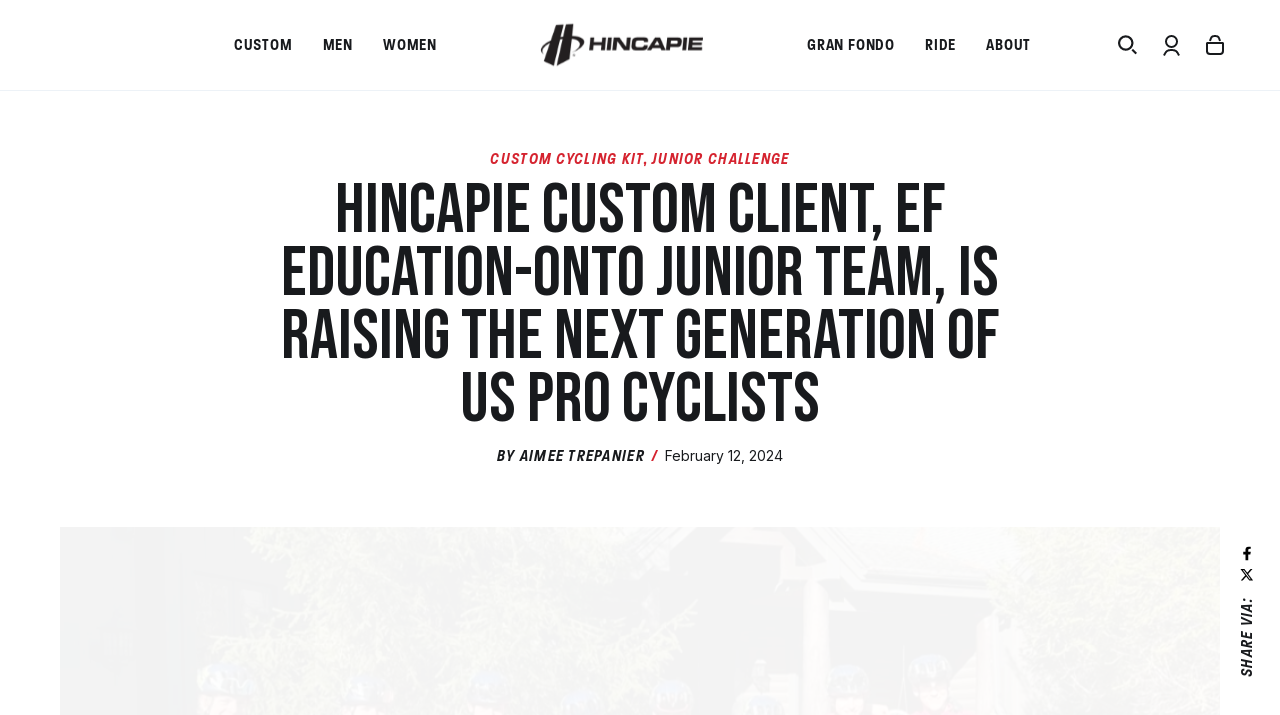

--- FILE ---
content_type: text/html; charset=utf-8
request_url: https://hincapie.com/blogs/in-the-media/hincapie-custom-client-ef-education-onto-junior-team-is-raising-the-next-generation-of-us-pro-cyclists
body_size: 74073
content:
<!doctype html>
<html class="no-js no-touch" lang="en">
<head>
  <meta charset="utf-8">
  <meta http-equiv='X-UA-Compatible' content='IE=edge'>
  <meta name="viewport" content="width=device-width, height=device-height, initial-scale=1.0, minimum-scale=1.0"><link rel="preconnect" href="https://cdn.shopify.com" crossorigin>
  <link rel="preconnect" href="https://fonts.shopify.com" crossorigin>
  <link rel="preconnect" href="https://monorail-edge.shopifysvc.com" crossorigin>
  <!-- FONTS  -->
  <!-- <link rel="stylesheet" href="https://use.typekit.net/ioi7caj.css"> -->
  <!-- <link rel="stylesheet" href="https://use.typekit.net/nmv2usm.css"> -->
  <link rel="preconnect" href="https://fonts.googleapis.com" crossorigin>
  <link rel="preconnect" href="https://fonts.gstatic.com" crossorigin>
  <link href="https://fonts.googleapis.com/css2?family=Inter:wght@300;400;500;600&family=Open+Sans:wght@400;600;700&family=Pragati+Narrow:wght@400;700&display=swap" rel="stylesheet" crossorigin>
  
  
  <link rel="stylesheet" href="https://fonts.googleapis.com/css2?family=Material+Symbols+Outlined:opsz,wght,FILL,GRAD@20..48,100..700,0..1,-50..200" />

  
  <link rel="stylesheet" href="https://cdnjs.cloudflare.com/ajax/libs/Swiper/9.3.2/swiper-bundle.css" integrity="sha512-zar81H5lVN36QFsq/da1hxpOLODXK4/oFwBGOFrvdWX6SBe3NWriWTQS6YQDVfW5fDeb2Vry41YQCELOe8cHww==" crossorigin="anonymous" referrerpolicy="no-referrer" />
  <link rel="preload" as="style" href="//hincapie.com/cdn/shop/t/4/assets/theme.css?v=140040363615708392811684860620">
  <link rel="stylesheet" href="//hincapie.com/cdn/shop/t/4/assets/styles-ben.css?v=116493420934831552291700142976" type="text/css">
  <link rel="preload" as="script" href="//hincapie.com/cdn/shop/t/4/assets/lazysizes.min.js?v=111431644619468174291675949063">
  <script src="https://cdnjs.cloudflare.com/ajax/libs/jquery/3.7.0/jquery.min.js" integrity="sha512-3gJwYpMe3QewGELv8k/BX9vcqhryRdzRMxVfq6ngyWXwo03GFEzjsUm8Q7RZcHPHksttq7/GFoxjCVUjkjvPdw==" crossorigin="anonymous" referrerpolicy="no-referrer"></script>
  <script src="https://cdnjs.cloudflare.com/ajax/libs/Swiper/9.3.2/swiper-bundle.min.js" integrity="sha512-+z66PuMP/eeemN2MgRhPvI3G15FOBbsp5NcCJBojg6dZBEFL0Zoi0PEGkhjubEcQF7N1EpTX15LZvfuw+Ej95Q==" crossorigin="anonymous" referrerpolicy="no-referrer"></script>

  <link rel="preload" as="script" href="//hincapie.com/cdn/shop/t/4/assets/vendor.js?v=63626716640784598841675949063">
  <link rel="preload" as="script" href="//hincapie.com/cdn/shop/t/4/assets/theme.js?v=68421855411587118631701208588">
  <link rel="preload" as="script" href="//hincapie.com/cdn/shop/t/4/assets/ben.js?v=33266134805372348281701208272">
  <link rel="preload" as="image" href="//hincapie.com/cdn/shop/t/4/assets/loading.svg?v=91665432863842511931675949063"><link rel="preload" as="image" href="//hincapie.com/cdn/shop/files/hincapie-logo-480x200_1_1_150x62.svg?v=1675949775" data-preload="150x62"><style data-shopify>:root { --loader-image-size: 150px; }html:not(.is-loading) .loading-overlay { opacity: 0; visibility: hidden; pointer-events: none; }
    .loading-overlay { position: fixed; top: 0; left: 0; z-index: 99999; width: 100vw; height: 100vh; display: flex; align-items: center; justify-content: center; background: var(--bg); transition: opacity 0.3s ease-out, visibility 0s linear 0.3s; }
    .loading-overlay .loader__image--fallback { width: 320px; height: 100%; background: var(--loader-image) no-repeat center center/contain; }
    .loader__image__holder { position: absolute; top: 0; left: 0; width: 100%; height: 100%; font-size: 0; display: flex; align-items: center; justify-content: center; animation: pulse-loading 2s infinite ease-in-out; }
    .loader__image { max-width: 150px; height: auto; object-fit: contain; }
    .loader--line {
      position: relative;
      height: 4px;
      display: block;
      background-color: var(--button-primary-fade);
      border-radius: 2px;
      overflow: hidden;
      width: 100%;
      opacity: 0;
      visibility: hidden;
      transition: opacity .3s ease, visibility 0s linear .3s;
    }

    .loadMore .loader,
    .is-loading .loader {
      visibility: visible;
      opacity: 1;
      transition-delay: 0s;
    }

    .lazyloaded .loader {
      opacity: 0;
      visibility: hidden;
    }

    .loader-indeterminate { background-color: var(--button-primary-bg); }
    .loader-indeterminate::before {
      content: '';
      position: absolute;
      background-color: inherit;
      top: 0;
      left: -35%;
      width: 100%;
      bottom: 0;
      will-change: transform;
      -webkit-animation: indeterminate 2.1s cubic-bezier(0.65, 0.815, 0.735, 0.395) infinite;
      animation: indeterminate 2.1s cubic-bezier(0.65, 0.815, 0.735, 0.395) infinite;
    }

    .loader-indeterminate::after {
      content: '';
      position: absolute;
      background-color: inherit;
      top: 0;
      left: -200%;
      width: 100%;
      bottom: 0;
      will-change: transform;
      -webkit-animation: indeterminate-short 2.1s cubic-bezier(0.165, 0.84, 0.44, 1) infinite;
      animation: indeterminate-short 2.1s cubic-bezier(0.165, 0.84, 0.44, 1) infinite;
      -webkit-animation-delay: 1.15s;
      animation-delay: 1.15s;
    }

    @keyframes indeterminate {
      0% { transform: translateX(0) scale(0.35, 1); }
      60% { transform: translateX(50%) scale(0.9, 1); }
      100% { transform: translateX(100%) scale(0.9, 1); }
    }
    @keyframes indeterminate-short {
      0% { transform: translateX(0) scale(2, 1); }
      60% { transform: translateX(460px) scale(0.01, 1); }
      100% { transform: translateX(460px) scale(0.01, 1); }
    }
    @keyframes pulse-loading {
      0% { opacity: 1; }
      50% { opacity: .25; }
      100% { opacity: 1; }
    }</style><script>
    const loadingAppearance = "once";
    const loaded = sessionStorage.getItem('loaded');

    if (loadingAppearance === 'once') {
      if (loaded === null) {
        sessionStorage.setItem('loaded', true);
        document.documentElement.classList.add('is-loading');
      }
    } else {
      document.documentElement.classList.add('is-loading');
    }
  </script><link rel="shortcut icon" href="//hincapie.com/cdn/shop/files/hincapie_favicon_32x32.jpg?v=1696873500" type="image/png" />
<link rel="preload" as="font" href="//hincapie.com/cdn/fonts/inter/inter_n4.b2a3f24c19b4de56e8871f609e73ca7f6d2e2bb9.woff2" type="font/woff2" crossorigin><link rel="preload" as="font" href="//hincapie.com/cdn/fonts/inter/inter_n7.02711e6b374660cfc7915d1afc1c204e633421e4.woff2" type="font/woff2" crossorigin>
<style data-shopify>@font-face {
  font-family: Inter;
  font-weight: 700;
  font-style: normal;
  font-display: swap;
  src: url("//hincapie.com/cdn/fonts/inter/inter_n7.02711e6b374660cfc7915d1afc1c204e633421e4.woff2") format("woff2"),
       url("//hincapie.com/cdn/fonts/inter/inter_n7.6dab87426f6b8813070abd79972ceaf2f8d3b012.woff") format("woff");
}

@font-face {
  font-family: Inter;
  font-weight: 400;
  font-style: normal;
  font-display: swap;
  src: url("//hincapie.com/cdn/fonts/inter/inter_n4.b2a3f24c19b4de56e8871f609e73ca7f6d2e2bb9.woff2") format("woff2"),
       url("//hincapie.com/cdn/fonts/inter/inter_n4.af8052d517e0c9ffac7b814872cecc27ae1fa132.woff") format("woff");
}

@font-face {
  font-family: Inter;
  font-weight: 400;
  font-style: normal;
  font-display: swap;
  src: url("//hincapie.com/cdn/fonts/inter/inter_n4.b2a3f24c19b4de56e8871f609e73ca7f6d2e2bb9.woff2") format("woff2"),
       url("//hincapie.com/cdn/fonts/inter/inter_n4.af8052d517e0c9ffac7b814872cecc27ae1fa132.woff") format("woff");
}



  @font-face {
  font-family: Inter;
  font-weight: 800;
  font-style: normal;
  font-display: swap;
  src: url("//hincapie.com/cdn/fonts/inter/inter_n8.d15c916037fee1656886aab64725534609d62cc8.woff2") format("woff2"),
       url("//hincapie.com/cdn/fonts/inter/inter_n8.c88637171fecf10ab2d88c89dbf06f41a1ae8be5.woff") format("woff");
}




  @font-face {
  font-family: Inter;
  font-weight: 400;
  font-style: normal;
  font-display: swap;
  src: url("//hincapie.com/cdn/fonts/inter/inter_n4.b2a3f24c19b4de56e8871f609e73ca7f6d2e2bb9.woff2") format("woff2"),
       url("//hincapie.com/cdn/fonts/inter/inter_n4.af8052d517e0c9ffac7b814872cecc27ae1fa132.woff") format("woff");
}




  @font-face {
  font-family: Inter;
  font-weight: 900;
  font-style: normal;
  font-display: swap;
  src: url("//hincapie.com/cdn/fonts/inter/inter_n9.5eeac4b640934cb12c98bb58e5b212c8a842a731.woff2") format("woff2"),
       url("//hincapie.com/cdn/fonts/inter/inter_n9.a68b28f7e46ea1faab81e409809ee4919dd6e3f0.woff") format("woff");
}




  @font-face {
  font-family: Inter;
  font-weight: 500;
  font-style: normal;
  font-display: swap;
  src: url("//hincapie.com/cdn/fonts/inter/inter_n5.d7101d5e168594dd06f56f290dd759fba5431d97.woff2") format("woff2"),
       url("//hincapie.com/cdn/fonts/inter/inter_n5.5332a76bbd27da00474c136abb1ca3cbbf259068.woff") format("woff");
}




  @font-face {
  font-family: Inter;
  font-weight: 100;
  font-style: normal;
  font-display: swap;
  src: url("//hincapie.com/cdn/fonts/inter/inter_n1.d6922fc1524d5070cfbded04544fe03b84246904.woff2") format("woff2"),
       url("//hincapie.com/cdn/fonts/inter/inter_n1.4a488d8300a3cf27d2b5e3a3b05110d1df51da98.woff") format("woff");
}




  @font-face {
  font-family: Inter;
  font-weight: 700;
  font-style: normal;
  font-display: swap;
  src: url("//hincapie.com/cdn/fonts/inter/inter_n7.02711e6b374660cfc7915d1afc1c204e633421e4.woff2") format("woff2"),
       url("//hincapie.com/cdn/fonts/inter/inter_n7.6dab87426f6b8813070abd79972ceaf2f8d3b012.woff") format("woff");
}




  @font-face {
  font-family: Inter;
  font-weight: 100;
  font-style: normal;
  font-display: swap;
  src: url("//hincapie.com/cdn/fonts/inter/inter_n1.d6922fc1524d5070cfbded04544fe03b84246904.woff2") format("woff2"),
       url("//hincapie.com/cdn/fonts/inter/inter_n1.4a488d8300a3cf27d2b5e3a3b05110d1df51da98.woff") format("woff");
}




  @font-face {
  font-family: Inter;
  font-weight: 500;
  font-style: normal;
  font-display: swap;
  src: url("//hincapie.com/cdn/fonts/inter/inter_n5.d7101d5e168594dd06f56f290dd759fba5431d97.woff2") format("woff2"),
       url("//hincapie.com/cdn/fonts/inter/inter_n5.5332a76bbd27da00474c136abb1ca3cbbf259068.woff") format("woff");
}




  @font-face {
  font-family: Inter;
  font-weight: 400;
  font-style: italic;
  font-display: swap;
  src: url("//hincapie.com/cdn/fonts/inter/inter_i4.feae1981dda792ab80d117249d9c7e0f1017e5b3.woff2") format("woff2"),
       url("//hincapie.com/cdn/fonts/inter/inter_i4.62773b7113d5e5f02c71486623cf828884c85c6e.woff") format("woff");
}




  @font-face {
  font-family: Inter;
  font-weight: 700;
  font-style: italic;
  font-display: swap;
  src: url("//hincapie.com/cdn/fonts/inter/inter_i7.b377bcd4cc0f160622a22d638ae7e2cd9b86ea4c.woff2") format("woff2"),
       url("//hincapie.com/cdn/fonts/inter/inter_i7.7c69a6a34e3bb44fcf6f975857e13b9a9b25beb4.woff") format("woff");
}


:root {--COLOR-BUTTON-PRIMARY-BG: #D5323F;
  --COLOR-BUTTON-PRIMARY-BG-HOVER: #000000;--PRIMARY-BG-TRANSITION: background 0s linear 0s;
    --PRIMARY-BG-TRANSITION-HOVER: background 0s linear 0.3s;--COLOR-BUTTON-PRIMARY-TEXT: #ffffff;--COLOR-BUTTON-PRIMARY-TEXT-HOVER: #ffffff;--COLOR-BUTTON-PRIMARY-BORDER: #D5323F;--PRIMARY-BUTTON-BORDER: var(--BORDER-WIDTH) solid var(--COLOR-BUTTON-PRIMARY-BORDER);--COLOR-BUTTON-PRIMARY-BORDER-HOVER: #000000;--PRIMARY-BUTTON-BORDER-HOVER: var(--BORDER-WIDTH) solid var(--COLOR-BUTTON-PRIMARY-BORDER-HOVER);--COLOR-BUTTON-PRIMARY-FADE: rgba(213, 50, 63, 0.05);
  --COLOR-BUTTON-PRIMARY-BG-ALPHA-50: rgba(213, 50, 63, 0.5);
  --COLOR-BUTTON-PRIMARY-TEXT-ALPHA-50: rgba(255, 255, 255, 0.5);

  --COLOR-BUTTON-SECONDARY-BG: #ffffff;
  --COLOR-BUTTON-SECONDARY-BG-HOVER: #d5323f;--SECONDARY-BG-TRANSITION: background 0s linear 0s;
    --SECONDARY-BG-TRANSITION-HOVER: background 0s linear 0.3s;--COLOR-BUTTON-SECONDARY-TEXT: #000000;--COLOR-BUTTON-SECONDARY-TEXT-HOVER: #000000;--COLOR-BUTTON-SECONDARY-BORDER: #d5323f;--SECONDARY-BUTTON-BORDER: var(--BORDER-WIDTH) solid var(--COLOR-BUTTON-SECONDARY-BORDER);--COLOR-BUTTON-SECONDARY-BORDER-HOVER: #d5323f;--SECONDARY-BUTTON-BORDER-HOVER: var(--BORDER-WIDTH) solid var(--COLOR-BUTTON-SECONDARY-BORDER-HOVER);--COLOR-BUTTON-SECONDARY-TEXT-ALPHA-50: rgba(0, 0, 0, 0.5);

  --COLOR-HEADING: #181a1d;
  --COLOR-TEXT: #181a1d;
  --COLOR-TEXT-DARKEN: #000000;
  --COLOR-TEXT-LIGHTEN: #464c55;
  --COLOR-TEXT-ALPHA-5: rgba(24, 26, 29, 0.05);
  --COLOR-TEXT-ALPHA-8: rgba(24, 26, 29, 0.08);
  --COLOR-TEXT-ALPHA-10: rgba(24, 26, 29, 0.1);
  --COLOR-TEXT-ALPHA-15: rgba(24, 26, 29, 0.15);
  --COLOR-TEXT-ALPHA-20: rgba(24, 26, 29, 0.2);
  --COLOR-TEXT-ALPHA-25: rgba(24, 26, 29, 0.25);
  --COLOR-TEXT-ALPHA-50: rgba(24, 26, 29, 0.5);
  --COLOR-TEXT-ALPHA-60: rgba(24, 26, 29, 0.6);
  --COLOR-TEXT-ALPHA-85: rgba(24, 26, 29, 0.85);

  --COLOR-BG: #ffffff;
  --COLOR-BG-ALPHA-25: rgba(255, 255, 255, 0.25);
  --COLOR-BG-ALPHA-35: rgba(255, 255, 255, 0.35);
  --COLOR-BG-ALPHA-60: rgba(255, 255, 255, 0.6);
  --COLOR-BG-ALPHA-65: rgba(255, 255, 255, 0.65);
  --COLOR-BG-ALPHA-85: rgba(255, 255, 255, 0.85);
  --COLOR-BG-OVERLAY: rgba(255, 255, 255, 0.75);
  --COLOR-BG-DARKEN: #e6e6e6;
  --COLOR-BG-LIGHTEN-DARKEN: #e6e6e6;
  --COLOR-BG-LIGHTEN-DARKEN-2: #cdcdcd;
  --COLOR-BG-LIGHTEN-DARKEN-3: #b3b3b3;
  --COLOR-BG-LIGHTEN-DARKEN-4: #9a9a9a;
  --COLOR-BG-LIGHTEN-DARKEN-CONTRAST: #b3b3b3;
  --COLOR-BG-LIGHTEN-DARKEN-CONTRAST-2: #999999;
  --COLOR-BG-LIGHTEN-DARKEN-CONTRAST-3: #808080;
  --COLOR-BG-LIGHTEN-DARKEN-CONTRAST-4: #666666;

  --COLOR-BG-SECONDARY: #f7f7f7;
  --COLOR-BG-SECONDARY-LIGHTEN-DARKEN: #dedede;
  --COLOR-BG-SECONDARY-LIGHTEN-DARKEN-CONTRAST: #777777;

  --COLOR-BG-ACCENT: #f7f7f7;

  --COLOR-INPUT-BG: #ffffff;

  --COLOR-ACCENT: #d5323f;
  --COLOR-ACCENT-TEXT: #fff;

  --COLOR-TAG-SAVING: #d5323f;
  --COLOR-TAG-SAVING-TEXT: #fff;

  --COLOR-TAG-CUSTOM: #181a1d;
  --COLOR-TAG-TEXT: #fff;

  --COLOR-BORDER: #b5b5b5;
  --COLOR-BORDER-ALPHA-15: rgba(181, 181, 181, 0.15);
  --COLOR-BORDER-ALPHA-30: rgba(181, 181, 181, 0.3);
  --COLOR-BORDER-ALPHA-50: rgba(181, 181, 181, 0.5);
  --COLOR-BORDER-ALPHA-65: rgba(181, 181, 181, 0.65);
  --COLOR-BORDER-LIGHTEN-DARKEN: #696969;
  --COLOR-BORDER-HAIRLINE: #f7f7f7;

  --COLOR-WHITE-BLACK: fff;
  --COLOR-BLACK-WHITE: #000;--COLOR-DISABLED-GREY: rgba(24, 26, 29, 0.05);
  --COLOR-DISABLED-GREY-DARKEN: rgba(24, 26, 29, 0.45);
  --COLOR-ERROR: #D02E2E;
  --COLOR-ERROR-BG: #f3cbcb;
  --COLOR-SUCCESS: #56AD6A;
  --COLOR-SUCCESS-BG: #ECFEF0;
  --COLOR-WARN: #ECBD5E;
  --COLOR-TRANSPARENT: rgba(255, 255, 255, 0);
  --COLOR-WHITE: #fff;
  --COLOR-WHITE-ALPHA-50: rgba(255, 255, 255, 0.5);
  --COLOR-WHITE-ALPHA-60: rgba(255, 255, 255, 0.6);
  --COLOR-BLACK: #000;
  --COLOR-BLACK-ALPHA-20: rgba(0, 0, 0, 0.2);
  --COLOR-BLACK-ALPHA-50: rgba(0, 0, 0, 0.5);
  --COLOR-BLACK-ALPHA-60: rgba(0, 0, 0, 0.6);--FONT-STACK-BODY: Inter, sans-serif;
  --FONT-STYLE-BODY: normal;
  --FONT-STYLE-BODY-ITALIC: italic;
  --FONT-ADJUST-BODY: 0.9;

  --FONT-WEIGHT-BODY: 400;
  --FONT-WEIGHT-BODY-LIGHT: 100;
  --FONT-WEIGHT-BODY-MEDIUM: 700;
  --FONT-WEIGHT-BODY-BOLD: 500;

  --FONT-STACK-HEADING: Inter, sans-serif;
  --FONT-STYLE-HEADING: normal;
  --FONT-STYLE-HEADING-ITALIC: italic;
  --FONT-ADJUST-HEADING: 0.9;

  --FONT-WEIGHT-HEADING: 700;
  --FONT-WEIGHT-HEADING-LIGHT: 400;
  --FONT-WEIGHT-HEADING-MEDIUM: 900;
  --FONT-WEIGHT-HEADING-BOLD: 800;

  --FONT-STACK-NAV: Inter, sans-serif;
  --FONT-STYLE-NAV: normal;
  --FONT-STYLE-NAV-ITALIC: italic;
  --FONT-ADJUST-NAV: 0.85;

  --FONT-WEIGHT-NAV: 400;
  --FONT-WEIGHT-NAV-LIGHT: 100;
  --FONT-WEIGHT-NAV-MEDIUM: 700;
  --FONT-WEIGHT-NAV-BOLD: 500;

  --FONT-STACK-BUTTON: Inter, sans-serif;
  --FONT-STYLE-BUTTON: normal;
  --FONT-STYLE-BUTTON-ITALIC: italic;
  --FONT-ADJUST-BUTTON: 0.9;

  --FONT-WEIGHT-BUTTON: 400;
  --FONT-WEIGHT-BUTTON-MEDIUM: 700;
  --FONT-WEIGHT-BUTTON-BOLD: 500;

  --FONT-STACK-SUBHEADING: Inter, sans-serif;
  --FONT-STYLE-SUBHEADING: normal;
  --FONT-STYLE-SUBHEADING-ITALIC: italic;
  --FONT-ADJUST-SUBHEADING: 1.0;

  --FONT-WEIGHT-SUBHEADING: 400;
  --FONT-WEIGHT-SUBHEADING-LIGHT: 100;
  --FONT-WEIGHT-SUBHEADING-MEDIUM: 700;
  --FONT-WEIGHT-SUBHEADING-BOLD: 500;

  --LETTER-SPACING-SUBHEADING: 0.0em;
  --LETTER-SPACING-BUTTON: 0.0em;

  --BUTTON-TEXT-CAPS: none;
  --SUBHEADING-TEXT-CAPS: none;--FONT-SIZE-INPUT: 1rem;--RADIUS: 5px;
  --RADIUS-SMALL: 5px;
  --RADIUS-TINY: 5px;
  --RADIUS-BADGE: 3px;
  --RADIUS-CHECKBOX: 4px;
  --RADIUS-TEXTAREA: 5px;--PRODUCT-MEDIA-PADDING-TOP: 130.0%;--BORDER-WIDTH: 1px;--STROKE-WIDTH: 12px;--SITE-WIDTH: 1440px;
  --SITE-WIDTH-NARROW: 840px;--ICON-ARROW-RIGHT: url( "//hincapie.com/cdn/shop/t/4/assets/icon-chevron-right.svg?v=109786847918886184401684774137" );--loading-svg: url( "//hincapie.com/cdn/shop/t/4/assets/loading.svg?v=91665432863842511931675949063" );
  --icon-check: url( "//hincapie.com/cdn/shop/t/4/assets/icon-check.svg?v=175316081881880408121675949063" );
  --icon-check-swatch: url( "//hincapie.com/cdn/shop/t/4/assets/icon-check-swatch.svg?v=131897745589030387781675949063" );
  --icon-zoom-in: url( "//hincapie.com/cdn/shop/t/4/assets/icon-zoom-in.svg?v=157433013461716915331675949063" );
  --icon-zoom-out: url( "//hincapie.com/cdn/shop/t/4/assets/icon-zoom-out.svg?v=164909107869959372931675949063" );--collection-sticky-bar-height: 0;
  --collection-image-padding-top: 60%;

  --drawer-width: 400px;
  --drawer-transition: transform 0.4s cubic-bezier(0.46, 0.01, 0.32, 1);--full-height: 100vh;
  --header-height: 80px;
  --has-scrolled-header-height: 70px;
  --announcement-height: 0px;
  --content-full: calc(100vh - var(--header-height) - var(--announcement-height));--gutter: 60px;
  --gutter-mobile: 20px;
  --grid-gutter: 16px;
  --grid-gutter-mobile: 24px;--inner: 20px;
  --inner-tablet: 18px;
  --inner-mobile: 16px;--grid: repeat(3, minmax(0, 1fr));
  --grid-tablet: repeat(2, minmax(0, 1fr));
  --grid-mobile: repeat(2, minmax(0, 1fr));
  --megamenu-grid: repeat(4, minmax(0, 1fr));
  --grid-row: 1 / span 3;--scrollbar-width: 0px;--overlay: #000;
  --overlay-opacity: 1;--swatch-width: 40px;
  --swatch-height: 20px;
  --swatch-size: 42px;
  --swatch-size-mobile: 30px;

  
  --move-offset: 20px;

  
  --autoplay-speed: 2200ms;

  

    --filter-bg: 1.0;
    --product-filter-bg: 1.0;}

/* -- TBL Custom Fonts -- */
  @font-face {   
    font-family: 'Pragati';  
          src: 	url('//hincapie.com/cdn/shop/t/4/assets/PragatiNarrow-Regular.ttf?v=20081500769048696721675974014') format("truetype");
         font-weight: Regular;
         font-style: normal;
  }

  @font-face {   
    font-family: 'Pragati';  
          src: 	url('//hincapie.com/cdn/shop/t/4/assets/PragatiNarrow-Bold.ttf?v=176473995728247331681675974048') format("truetype");
         font-weight: Bold;
         font-style: normal;
  }

  @font-face {   
    font-family: 'Inter';  
          src: 	url('//hincapie.com/cdn/shop/t/4/assets/Inter-Light.ttf?v=131001994333294802251675973796') format("truetype");
         font-weight: Light;
         font-style: normal;
  }

  @font-face {   
    font-family: 'Inter';  
          src: 	url('//hincapie.com/cdn/shop/t/4/assets/Inter-Regular.ttf?v=55253345844552040011675973772') format("truetype");
         font-weight: Regular;
         font-style: normal;
  }

  @font-face {   
    font-family: 'Inter';  
          src: 	url('//hincapie.com/cdn/shop/t/4/assets/Inter-SemiBold.ttf?v=10367840554711774611675973826') format("truetype");
         font-weight: Semibold;
         font-style: normal;
  }
  
  
  
/* - end - */</style><link href="//hincapie.com/cdn/shop/t/4/assets/theme.css?v=140040363615708392811684860620" rel="stylesheet" type="text/css" media="all" /><script type="text/javascript">
    if (window.MSInputMethodContext && document.documentMode) {
      var scripts = document.getElementsByTagName('script')[0];
      var polyfill = document.createElement("script");
      polyfill.defer = true;
      polyfill.src = "//hincapie.com/cdn/shop/t/4/assets/ie11.js?v=164037955086922138091675949063";

      scripts.parentNode.insertBefore(polyfill, scripts);

      document.documentElement.classList.add('ie11');
    } else {
      document.documentElement.className = document.documentElement.className.replace('no-js', 'js');
    }

    document.addEventListener('lazyloaded', (e) => {
      const lazyImage = e.target.parentNode;
      if (lazyImage.classList.contains('lazy-image')) {
        // Wait for the fade in images animation to complete
        setTimeout(() => {
          lazyImage.style.backgroundImage = 'none';
        }, 500);
      }
    });

    let root = '/';
    if (root[root.length - 1] !== '/') {
      root = `${root}/`;
    }

    window.theme = {
      assets: {
        photoswipe: '//hincapie.com/cdn/shop/t/4/assets/photoswipe.js?v=108660782622152556431675949063',
        smoothscroll: '//hincapie.com/cdn/shop/t/4/assets/smoothscroll.js?v=37906625415260927261675949063',
        no_image: "//hincapie.com/cdn/shop/files/hincapie-logo-480x200_1_1_1024x.svg?v=1675949775",
        swatches: '//hincapie.com/cdn/shop/t/4/assets/swatches.json?v=116775684975367228711734730271',
        base: "//hincapie.com/cdn/shop/t/4/assets/"
      },
      routes: {
        root: root,
        cart_url: "\/cart",
        cart_add_url: "\/cart\/add",
        cart_change_url: "\/cart\/change",
        shop_url: "https:\/\/hincapie.com",
        search_url: "\/search",
        product_recommendations_url: "\/recommendations\/products"
      },
      strings: {
        add_to_cart: "Add to Bag",
        cart_acceptance_error: "You must accept our terms and conditions.",
        cart_empty: "Your bag is currently empty.",
        cart_price: "Price",
        cart_quantity: "Quantity",
        cart_items_one: "{{ count }} item",
        cart_items_many: "{{ count }} items",
        cart_title: "Bag",
        cart_total: "Total",
        continue_shopping: "Continue Shopping",
        free: "Free",
        limit_error: "Sorry, looks like we don\u0026#39;t have enough of this product.",
        no_results: "No results found",
        preorder: "Pre-Order",
        remove: "Remove",
        results_one: " result",
        results_other: " results",
        sale_badge_text: "Sale",
        saving_badge: "Save {{ discount }}",
        saving_up_to_badge: "Save up to {{ discount }}",
        sold_out: "Sold Out",
        subscription: "Subscription",
        unavailable: "Unavailable",
        unit_price_label: "Unit price",
        unit_price_separator: "per",
        view_all: "View All",
        zero_qty_error: "Quantity must be greater than 0.",
        delete_confirm: "Are you sure you wish to delete this address?",
        newsletter_product_availability: "Notify Me When It’s Available"
      },
      icons: {
        plus: '<svg aria-hidden="true" focusable="false" role="presentation" class="icon icon-toggle-plus" viewBox="0 0 192 192"><path d="M30 96h132M96 30v132" stroke="#181A1D" stroke-linecap="round" stroke-linejoin="round"/></svg>',
        minus: '<svg aria-hidden="true" focusable="false" role="presentation" class="icon icon-toggle-minus" viewBox="0 0 192 192"><path d="M30 96h132" stroke="#181A1D" stroke-linecap="round" stroke-linejoin="round"/></svg>',
        close: '<svg aria-hidden="true" focusable="false" role="presentation" class="icon icon-close" viewBox="0 0 192 192"><path d="M150 42L42 150M150 150L42 42" stroke="currentColor" stroke-linecap="round" stroke-linejoin="round"/></svg>'
      },
      settings: {
        animations: true,
        cartType: "drawer",
        enableAcceptTerms: false,
        enableInfinityScroll: false,
        enablePaymentButton: true,
        gridImageSize: "cover",
        gridImageAspectRatio: 1.3,
        mobileMenuBehaviour: "trigger",
        productGridHover: "slideshow",
        savingBadgeType: "percentage",
        showSaleBadge: true,
        showSoldBadge: true,
        showSavingBadge: false,
        quickBuy: "quick_buy",
        currency_code_enable: false,
        hideInventoryCount: true,
        enableColorSwatchesCollection: true,
      },
      sizes: {
        mobile: 480,
        small: 768,
        large: 1024,
        widescreen: 1440
      },
      moneyFormat: "${{amount}}",
      moneyWithCurrencyFormat: "${{amount}} USD",
      info: {
        name: 'Palo Alto'
      },
      version: '4.6.3'
    };
    window.lazySizesConfig = window.lazySizesConfig || {};
    window.lazySizesConfig.preloadAfterLoad = true;
    window.PaloAlto = window.PaloAlto || {};
    window.slate = window.slate || {};
    window.isHeaderTransparent = false;
    window.initialHeaderHeight = 60;
    window.hasScrolledHeaderHeight = 60;
    window.lastWindowWidth = window.innerWidth || document.documentElement.clientWidth;
  </script>
  <script src="//hincapie.com/cdn/shop/t/4/assets/lazysizes.min.js?v=111431644619468174291675949063" async="async"></script><script src="//hincapie.com/cdn/shop/t/4/assets/vendor.js?v=63626716640784598841675949063" defer="defer"></script>
  <script src="//hincapie.com/cdn/shop/t/4/assets/theme.js?v=68421855411587118631701208588" defer="defer"></script>
  <script src="//hincapie.com/cdn/shop/t/4/assets/ben.js?v=33266134805372348281701208272" defer="defer"></script>

  <script>window.performance && window.performance.mark && window.performance.mark('shopify.content_for_header.start');</script><meta name="facebook-domain-verification" content="x60p4btu68h05qtwmb8545zxrbu483">
<meta name="google-site-verification" content="L087_z5BaoBkSiODxiA_ICciGb3stZKswI4V_RRFJmo">
<meta id="shopify-digital-wallet" name="shopify-digital-wallet" content="/71466320146/digital_wallets/dialog">
<meta name="shopify-checkout-api-token" content="21ee5c9176515d1fa87e05faee27e8ff">
<link rel="alternate" type="application/atom+xml" title="Feed" href="/blogs/in-the-media.atom" />
<script async="async" src="/checkouts/internal/preloads.js?locale=en-US"></script>
<link rel="preconnect" href="https://shop.app" crossorigin="anonymous">
<script async="async" src="https://shop.app/checkouts/internal/preloads.js?locale=en-US&shop_id=71466320146" crossorigin="anonymous"></script>
<script id="apple-pay-shop-capabilities" type="application/json">{"shopId":71466320146,"countryCode":"US","currencyCode":"USD","merchantCapabilities":["supports3DS"],"merchantId":"gid:\/\/shopify\/Shop\/71466320146","merchantName":"Hincapie Sportswear, Inc.","requiredBillingContactFields":["postalAddress","email","phone"],"requiredShippingContactFields":["postalAddress","email","phone"],"shippingType":"shipping","supportedNetworks":["visa","masterCard","amex","discover","elo","jcb"],"total":{"type":"pending","label":"Hincapie Sportswear, Inc.","amount":"1.00"},"shopifyPaymentsEnabled":true,"supportsSubscriptions":true}</script>
<script id="shopify-features" type="application/json">{"accessToken":"21ee5c9176515d1fa87e05faee27e8ff","betas":["rich-media-storefront-analytics"],"domain":"hincapie.com","predictiveSearch":true,"shopId":71466320146,"locale":"en"}</script>
<script>var Shopify = Shopify || {};
Shopify.shop = "hincapie-4624.myshopify.com";
Shopify.locale = "en";
Shopify.currency = {"active":"USD","rate":"1.0"};
Shopify.country = "US";
Shopify.theme = {"name":"TBL Palo Alto - 2\/23","id":143508898066,"schema_name":"Palo Alto","schema_version":"4.6.3","theme_store_id":777,"role":"main"};
Shopify.theme.handle = "null";
Shopify.theme.style = {"id":null,"handle":null};
Shopify.cdnHost = "hincapie.com/cdn";
Shopify.routes = Shopify.routes || {};
Shopify.routes.root = "/";</script>
<script type="module">!function(o){(o.Shopify=o.Shopify||{}).modules=!0}(window);</script>
<script>!function(o){function n(){var o=[];function n(){o.push(Array.prototype.slice.apply(arguments))}return n.q=o,n}var t=o.Shopify=o.Shopify||{};t.loadFeatures=n(),t.autoloadFeatures=n()}(window);</script>
<script>
  window.ShopifyPay = window.ShopifyPay || {};
  window.ShopifyPay.apiHost = "shop.app\/pay";
  window.ShopifyPay.redirectState = null;
</script>
<script id="shop-js-analytics" type="application/json">{"pageType":"article"}</script>
<script defer="defer" async type="module" src="//hincapie.com/cdn/shopifycloud/shop-js/modules/v2/client.init-shop-cart-sync_C5BV16lS.en.esm.js"></script>
<script defer="defer" async type="module" src="//hincapie.com/cdn/shopifycloud/shop-js/modules/v2/chunk.common_CygWptCX.esm.js"></script>
<script type="module">
  await import("//hincapie.com/cdn/shopifycloud/shop-js/modules/v2/client.init-shop-cart-sync_C5BV16lS.en.esm.js");
await import("//hincapie.com/cdn/shopifycloud/shop-js/modules/v2/chunk.common_CygWptCX.esm.js");

  window.Shopify.SignInWithShop?.initShopCartSync?.({"fedCMEnabled":true,"windoidEnabled":true});

</script>
<script>
  window.Shopify = window.Shopify || {};
  if (!window.Shopify.featureAssets) window.Shopify.featureAssets = {};
  window.Shopify.featureAssets['shop-js'] = {"shop-cart-sync":["modules/v2/client.shop-cart-sync_ZFArdW7E.en.esm.js","modules/v2/chunk.common_CygWptCX.esm.js"],"init-fed-cm":["modules/v2/client.init-fed-cm_CmiC4vf6.en.esm.js","modules/v2/chunk.common_CygWptCX.esm.js"],"shop-button":["modules/v2/client.shop-button_tlx5R9nI.en.esm.js","modules/v2/chunk.common_CygWptCX.esm.js"],"shop-cash-offers":["modules/v2/client.shop-cash-offers_DOA2yAJr.en.esm.js","modules/v2/chunk.common_CygWptCX.esm.js","modules/v2/chunk.modal_D71HUcav.esm.js"],"init-windoid":["modules/v2/client.init-windoid_sURxWdc1.en.esm.js","modules/v2/chunk.common_CygWptCX.esm.js"],"shop-toast-manager":["modules/v2/client.shop-toast-manager_ClPi3nE9.en.esm.js","modules/v2/chunk.common_CygWptCX.esm.js"],"init-shop-email-lookup-coordinator":["modules/v2/client.init-shop-email-lookup-coordinator_B8hsDcYM.en.esm.js","modules/v2/chunk.common_CygWptCX.esm.js"],"init-shop-cart-sync":["modules/v2/client.init-shop-cart-sync_C5BV16lS.en.esm.js","modules/v2/chunk.common_CygWptCX.esm.js"],"avatar":["modules/v2/client.avatar_BTnouDA3.en.esm.js"],"pay-button":["modules/v2/client.pay-button_FdsNuTd3.en.esm.js","modules/v2/chunk.common_CygWptCX.esm.js"],"init-customer-accounts":["modules/v2/client.init-customer-accounts_DxDtT_ad.en.esm.js","modules/v2/client.shop-login-button_C5VAVYt1.en.esm.js","modules/v2/chunk.common_CygWptCX.esm.js","modules/v2/chunk.modal_D71HUcav.esm.js"],"init-shop-for-new-customer-accounts":["modules/v2/client.init-shop-for-new-customer-accounts_ChsxoAhi.en.esm.js","modules/v2/client.shop-login-button_C5VAVYt1.en.esm.js","modules/v2/chunk.common_CygWptCX.esm.js","modules/v2/chunk.modal_D71HUcav.esm.js"],"shop-login-button":["modules/v2/client.shop-login-button_C5VAVYt1.en.esm.js","modules/v2/chunk.common_CygWptCX.esm.js","modules/v2/chunk.modal_D71HUcav.esm.js"],"init-customer-accounts-sign-up":["modules/v2/client.init-customer-accounts-sign-up_CPSyQ0Tj.en.esm.js","modules/v2/client.shop-login-button_C5VAVYt1.en.esm.js","modules/v2/chunk.common_CygWptCX.esm.js","modules/v2/chunk.modal_D71HUcav.esm.js"],"shop-follow-button":["modules/v2/client.shop-follow-button_Cva4Ekp9.en.esm.js","modules/v2/chunk.common_CygWptCX.esm.js","modules/v2/chunk.modal_D71HUcav.esm.js"],"checkout-modal":["modules/v2/client.checkout-modal_BPM8l0SH.en.esm.js","modules/v2/chunk.common_CygWptCX.esm.js","modules/v2/chunk.modal_D71HUcav.esm.js"],"lead-capture":["modules/v2/client.lead-capture_Bi8yE_yS.en.esm.js","modules/v2/chunk.common_CygWptCX.esm.js","modules/v2/chunk.modal_D71HUcav.esm.js"],"shop-login":["modules/v2/client.shop-login_D6lNrXab.en.esm.js","modules/v2/chunk.common_CygWptCX.esm.js","modules/v2/chunk.modal_D71HUcav.esm.js"],"payment-terms":["modules/v2/client.payment-terms_CZxnsJam.en.esm.js","modules/v2/chunk.common_CygWptCX.esm.js","modules/v2/chunk.modal_D71HUcav.esm.js"]};
</script>
<script>(function() {
  var isLoaded = false;
  function asyncLoad() {
    if (isLoaded) return;
    isLoaded = true;
    var urls = ["https:\/\/cdn.shopify.com\/s\/files\/1\/0714\/6632\/0146\/t\/4\/assets\/yoast-active-script.js?v=1733155269\u0026shop=hincapie-4624.myshopify.com"];
    for (var i = 0; i < urls.length; i++) {
      var s = document.createElement('script');
      s.type = 'text/javascript';
      s.async = true;
      s.src = urls[i];
      var x = document.getElementsByTagName('script')[0];
      x.parentNode.insertBefore(s, x);
    }
  };
  if(window.attachEvent) {
    window.attachEvent('onload', asyncLoad);
  } else {
    window.addEventListener('load', asyncLoad, false);
  }
})();</script>
<script id="__st">var __st={"a":71466320146,"offset":-18000,"reqid":"f6b7756c-e452-4bbb-92de-1a5be722ee5d-1768685669","pageurl":"hincapie.com\/blogs\/in-the-media\/hincapie-custom-client-ef-education-onto-junior-team-is-raising-the-next-generation-of-us-pro-cyclists","s":"articles-741784486162","u":"9d7367cc47bd","p":"article","rtyp":"article","rid":741784486162};</script>
<script>window.ShopifyPaypalV4VisibilityTracking = true;</script>
<script id="captcha-bootstrap">!function(){'use strict';const t='contact',e='account',n='new_comment',o=[[t,t],['blogs',n],['comments',n],[t,'customer']],c=[[e,'customer_login'],[e,'guest_login'],[e,'recover_customer_password'],[e,'create_customer']],r=t=>t.map((([t,e])=>`form[action*='/${t}']:not([data-nocaptcha='true']) input[name='form_type'][value='${e}']`)).join(','),a=t=>()=>t?[...document.querySelectorAll(t)].map((t=>t.form)):[];function s(){const t=[...o],e=r(t);return a(e)}const i='password',u='form_key',d=['recaptcha-v3-token','g-recaptcha-response','h-captcha-response',i],f=()=>{try{return window.sessionStorage}catch{return}},m='__shopify_v',_=t=>t.elements[u];function p(t,e,n=!1){try{const o=window.sessionStorage,c=JSON.parse(o.getItem(e)),{data:r}=function(t){const{data:e,action:n}=t;return t[m]||n?{data:e,action:n}:{data:t,action:n}}(c);for(const[e,n]of Object.entries(r))t.elements[e]&&(t.elements[e].value=n);n&&o.removeItem(e)}catch(o){console.error('form repopulation failed',{error:o})}}const l='form_type',E='cptcha';function T(t){t.dataset[E]=!0}const w=window,h=w.document,L='Shopify',v='ce_forms',y='captcha';let A=!1;((t,e)=>{const n=(g='f06e6c50-85a8-45c8-87d0-21a2b65856fe',I='https://cdn.shopify.com/shopifycloud/storefront-forms-hcaptcha/ce_storefront_forms_captcha_hcaptcha.v1.5.2.iife.js',D={infoText:'Protected by hCaptcha',privacyText:'Privacy',termsText:'Terms'},(t,e,n)=>{const o=w[L][v],c=o.bindForm;if(c)return c(t,g,e,D).then(n);var r;o.q.push([[t,g,e,D],n]),r=I,A||(h.body.append(Object.assign(h.createElement('script'),{id:'captcha-provider',async:!0,src:r})),A=!0)});var g,I,D;w[L]=w[L]||{},w[L][v]=w[L][v]||{},w[L][v].q=[],w[L][y]=w[L][y]||{},w[L][y].protect=function(t,e){n(t,void 0,e),T(t)},Object.freeze(w[L][y]),function(t,e,n,w,h,L){const[v,y,A,g]=function(t,e,n){const i=e?o:[],u=t?c:[],d=[...i,...u],f=r(d),m=r(i),_=r(d.filter((([t,e])=>n.includes(e))));return[a(f),a(m),a(_),s()]}(w,h,L),I=t=>{const e=t.target;return e instanceof HTMLFormElement?e:e&&e.form},D=t=>v().includes(t);t.addEventListener('submit',(t=>{const e=I(t);if(!e)return;const n=D(e)&&!e.dataset.hcaptchaBound&&!e.dataset.recaptchaBound,o=_(e),c=g().includes(e)&&(!o||!o.value);(n||c)&&t.preventDefault(),c&&!n&&(function(t){try{if(!f())return;!function(t){const e=f();if(!e)return;const n=_(t);if(!n)return;const o=n.value;o&&e.removeItem(o)}(t);const e=Array.from(Array(32),(()=>Math.random().toString(36)[2])).join('');!function(t,e){_(t)||t.append(Object.assign(document.createElement('input'),{type:'hidden',name:u})),t.elements[u].value=e}(t,e),function(t,e){const n=f();if(!n)return;const o=[...t.querySelectorAll(`input[type='${i}']`)].map((({name:t})=>t)),c=[...d,...o],r={};for(const[a,s]of new FormData(t).entries())c.includes(a)||(r[a]=s);n.setItem(e,JSON.stringify({[m]:1,action:t.action,data:r}))}(t,e)}catch(e){console.error('failed to persist form',e)}}(e),e.submit())}));const S=(t,e)=>{t&&!t.dataset[E]&&(n(t,e.some((e=>e===t))),T(t))};for(const o of['focusin','change'])t.addEventListener(o,(t=>{const e=I(t);D(e)&&S(e,y())}));const B=e.get('form_key'),M=e.get(l),P=B&&M;t.addEventListener('DOMContentLoaded',(()=>{const t=y();if(P)for(const e of t)e.elements[l].value===M&&p(e,B);[...new Set([...A(),...v().filter((t=>'true'===t.dataset.shopifyCaptcha))])].forEach((e=>S(e,t)))}))}(h,new URLSearchParams(w.location.search),n,t,e,['guest_login'])})(!0,!0)}();</script>
<script integrity="sha256-4kQ18oKyAcykRKYeNunJcIwy7WH5gtpwJnB7kiuLZ1E=" data-source-attribution="shopify.loadfeatures" defer="defer" src="//hincapie.com/cdn/shopifycloud/storefront/assets/storefront/load_feature-a0a9edcb.js" crossorigin="anonymous"></script>
<script crossorigin="anonymous" defer="defer" src="//hincapie.com/cdn/shopifycloud/storefront/assets/shopify_pay/storefront-65b4c6d7.js?v=20250812"></script>
<script data-source-attribution="shopify.dynamic_checkout.dynamic.init">var Shopify=Shopify||{};Shopify.PaymentButton=Shopify.PaymentButton||{isStorefrontPortableWallets:!0,init:function(){window.Shopify.PaymentButton.init=function(){};var t=document.createElement("script");t.src="https://hincapie.com/cdn/shopifycloud/portable-wallets/latest/portable-wallets.en.js",t.type="module",document.head.appendChild(t)}};
</script>
<script data-source-attribution="shopify.dynamic_checkout.buyer_consent">
  function portableWalletsHideBuyerConsent(e){var t=document.getElementById("shopify-buyer-consent"),n=document.getElementById("shopify-subscription-policy-button");t&&n&&(t.classList.add("hidden"),t.setAttribute("aria-hidden","true"),n.removeEventListener("click",e))}function portableWalletsShowBuyerConsent(e){var t=document.getElementById("shopify-buyer-consent"),n=document.getElementById("shopify-subscription-policy-button");t&&n&&(t.classList.remove("hidden"),t.removeAttribute("aria-hidden"),n.addEventListener("click",e))}window.Shopify?.PaymentButton&&(window.Shopify.PaymentButton.hideBuyerConsent=portableWalletsHideBuyerConsent,window.Shopify.PaymentButton.showBuyerConsent=portableWalletsShowBuyerConsent);
</script>
<script data-source-attribution="shopify.dynamic_checkout.cart.bootstrap">document.addEventListener("DOMContentLoaded",(function(){function t(){return document.querySelector("shopify-accelerated-checkout-cart, shopify-accelerated-checkout")}if(t())Shopify.PaymentButton.init();else{new MutationObserver((function(e,n){t()&&(Shopify.PaymentButton.init(),n.disconnect())})).observe(document.body,{childList:!0,subtree:!0})}}));
</script>
<link id="shopify-accelerated-checkout-styles" rel="stylesheet" media="screen" href="https://hincapie.com/cdn/shopifycloud/portable-wallets/latest/accelerated-checkout-backwards-compat.css" crossorigin="anonymous">
<style id="shopify-accelerated-checkout-cart">
        #shopify-buyer-consent {
  margin-top: 1em;
  display: inline-block;
  width: 100%;
}

#shopify-buyer-consent.hidden {
  display: none;
}

#shopify-subscription-policy-button {
  background: none;
  border: none;
  padding: 0;
  text-decoration: underline;
  font-size: inherit;
  cursor: pointer;
}

#shopify-subscription-policy-button::before {
  box-shadow: none;
}

      </style>
<link rel="stylesheet" media="screen" href="//hincapie.com/cdn/shop/t/4/compiled_assets/styles.css?v=5792">
<script>window.performance && window.performance.mark && window.performance.mark('shopify.content_for_header.end');</script>

  <meta name="facebook-domain-verification" content="1tevruzqrvu9c9q4k1snzstdj18in1" />
  
  <!-- Google Tag Manager -->
   <!--   
  <script>(function(w,d,s,l,i){w[l]=w[l]||[];w[l].push({'gtm.start':
    new Date().getTime(),event:'gtm.js'});var f=d.getElementsByTagName(s)[0],
    j=d.createElement(s),dl=l!='dataLayer'?'&l='+l:'';j.async=true;j.src=
    'https://www.googletagmanager.com/gtm.js?id='+i+dl;f.parentNode.insertBefore(j,f);
    })(window,document,'script','dataLayer','GTM-MZRJJMF');</script>
  -->
    <!-- End Google Tag Manager -->
    <!-- Google Analytics -->
    <!--  <script>
      (function(i,s,o,g,r,a,m){i['GoogleAnalyticsObject']=r;i[r]=i[r]||function(){
      (i[r].q=i[r].q||[]).push(arguments)},i[r].l=1*new Date();a=s.createElement(o),
      m=s.getElementsByTagName(o)[0];a.async=1;a.src=g;m.parentNode.insertBefore(a,m)
      })(window,document,'script','//www.google-analytics.com/analytics.js','ga');
      ga('create', 'UA-1687551-6', 'hincapie.com');
      ga('send', 'pageview');
    </script> -->
    <!-- end Google Analytics -->
  
<!-- BEGIN app block: shopify://apps/judge-me-reviews/blocks/judgeme_core/61ccd3b1-a9f2-4160-9fe9-4fec8413e5d8 --><!-- Start of Judge.me Core -->






<link rel="dns-prefetch" href="https://cdnwidget.judge.me">
<link rel="dns-prefetch" href="https://cdn.judge.me">
<link rel="dns-prefetch" href="https://cdn1.judge.me">
<link rel="dns-prefetch" href="https://api.judge.me">

<script data-cfasync='false' class='jdgm-settings-script'>window.jdgmSettings={"pagination":5,"disable_web_reviews":false,"badge_no_review_text":"No reviews","badge_n_reviews_text":"{{ average_rating_1_decimal }}","badge_star_color":"#d5323f","hide_badge_preview_if_no_reviews":false,"badge_hide_text":false,"enforce_center_preview_badge":false,"widget_title":"Customer Reviews","widget_open_form_text":"Write a review","widget_close_form_text":"Cancel review","widget_refresh_page_text":"Refresh page","widget_summary_text":"Based on {{ number_of_reviews }} review/reviews","widget_no_review_text":"Be the first to write a review","widget_name_field_text":"Display name","widget_verified_name_field_text":"Verified Name (public)","widget_name_placeholder_text":"Display name","widget_required_field_error_text":"This field is required.","widget_email_field_text":"Email address","widget_verified_email_field_text":"Verified Email (private, can not be edited)","widget_email_placeholder_text":"Your email address","widget_email_field_error_text":"Please enter a valid email address.","widget_rating_field_text":"Rating","widget_review_title_field_text":"Review Title","widget_review_title_placeholder_text":"Give your review a title","widget_review_body_field_text":"Review content","widget_review_body_placeholder_text":"Start writing here...","widget_pictures_field_text":"Picture/Video (optional)","widget_submit_review_text":"Submit Review","widget_submit_verified_review_text":"Submit Verified Review","widget_submit_success_msg_with_auto_publish":"Thank you! Please refresh the page in a few moments to see your review. You can remove or edit your review by logging into \u003ca href='https://judge.me/login' target='_blank' rel='nofollow noopener'\u003eJudge.me\u003c/a\u003e","widget_submit_success_msg_no_auto_publish":"Thank you! Your review will be published as soon as it is approved by the shop admin. You can remove or edit your review by logging into \u003ca href='https://judge.me/login' target='_blank' rel='nofollow noopener'\u003eJudge.me\u003c/a\u003e","widget_show_default_reviews_out_of_total_text":"Showing {{ n_reviews_shown }} out of {{ n_reviews }} reviews.","widget_show_all_link_text":"Show all","widget_show_less_link_text":"Show less","widget_author_said_text":"{{ reviewer_name }} said:","widget_days_text":"{{ n }} days ago","widget_weeks_text":"{{ n }} week/weeks ago","widget_months_text":"{{ n }} month/months ago","widget_years_text":"{{ n }} year/years ago","widget_yesterday_text":"Yesterday","widget_today_text":"Today","widget_replied_text":"\u003e\u003e {{ shop_name }} replied:","widget_read_more_text":"Read more","widget_reviewer_name_as_initial":"","widget_rating_filter_color":"","widget_rating_filter_see_all_text":"See all reviews","widget_sorting_most_recent_text":"Most Recent","widget_sorting_highest_rating_text":"Highest Rating","widget_sorting_lowest_rating_text":"Lowest Rating","widget_sorting_with_pictures_text":"Only Pictures","widget_sorting_most_helpful_text":"Most Helpful","widget_open_question_form_text":"Ask a question","widget_reviews_subtab_text":"Reviews","widget_questions_subtab_text":"Questions","widget_question_label_text":"Question","widget_answer_label_text":"Answer","widget_question_placeholder_text":"Write your question here","widget_submit_question_text":"Submit Question","widget_question_submit_success_text":"Thank you for your question! We will notify you once it gets answered.","widget_star_color":"#181a1d","verified_badge_text":"Verified","verified_badge_bg_color":"","verified_badge_text_color":"","verified_badge_placement":"left-of-reviewer-name","widget_review_max_height":"","widget_hide_border":false,"widget_social_share":false,"widget_thumb":false,"widget_review_location_show":false,"widget_location_format":"country_iso_code","all_reviews_include_out_of_store_products":true,"all_reviews_out_of_store_text":"(out of store)","all_reviews_pagination":100,"all_reviews_product_name_prefix_text":"about","enable_review_pictures":true,"enable_question_anwser":false,"widget_theme":"","review_date_format":"mm/dd/yyyy","default_sort_method":"most-recent","widget_product_reviews_subtab_text":"Product Reviews","widget_shop_reviews_subtab_text":"Shop Reviews","widget_other_products_reviews_text":"Reviews for other products","widget_store_reviews_subtab_text":"Store reviews","widget_no_store_reviews_text":"This store hasn't received any reviews yet","widget_web_restriction_product_reviews_text":"This product hasn't received any reviews yet","widget_no_items_text":"No items found","widget_show_more_text":"Show more","widget_write_a_store_review_text":"Write a Store Review","widget_other_languages_heading":"Reviews in Other Languages","widget_translate_review_text":"Translate review to {{ language }}","widget_translating_review_text":"Translating...","widget_show_original_translation_text":"Show original ({{ language }})","widget_translate_review_failed_text":"Review couldn't be translated.","widget_translate_review_retry_text":"Retry","widget_translate_review_try_again_later_text":"Try again later","show_product_url_for_grouped_product":false,"widget_sorting_pictures_first_text":"Pictures First","show_pictures_on_all_rev_page_mobile":false,"show_pictures_on_all_rev_page_desktop":false,"floating_tab_hide_mobile_install_preference":false,"floating_tab_button_name":"★ Reviews","floating_tab_title":"Let customers speak for us","floating_tab_button_color":"","floating_tab_button_background_color":"","floating_tab_url":"","floating_tab_url_enabled":false,"floating_tab_tab_style":"text","all_reviews_text_badge_text":"Customers rate us {{ shop.metafields.judgeme.all_reviews_rating | round: 1 }}/5 based on {{ shop.metafields.judgeme.all_reviews_count }} reviews.","all_reviews_text_badge_text_branded_style":"{{ shop.metafields.judgeme.all_reviews_rating | round: 1 }} out of 5 stars based on {{ shop.metafields.judgeme.all_reviews_count }} reviews","is_all_reviews_text_badge_a_link":false,"show_stars_for_all_reviews_text_badge":false,"all_reviews_text_badge_url":"","all_reviews_text_style":"text","all_reviews_text_color_style":"judgeme_brand_color","all_reviews_text_color":"#108474","all_reviews_text_show_jm_brand":true,"featured_carousel_show_header":true,"featured_carousel_title":"Let customers speak for us","testimonials_carousel_title":"Customers are saying","videos_carousel_title":"Real customer stories","cards_carousel_title":"Customers are saying","featured_carousel_count_text":"from {{ n }} reviews","featured_carousel_add_link_to_all_reviews_page":false,"featured_carousel_url":"","featured_carousel_show_images":true,"featured_carousel_autoslide_interval":5,"featured_carousel_arrows_on_the_sides":false,"featured_carousel_height":250,"featured_carousel_width":80,"featured_carousel_image_size":0,"featured_carousel_image_height":250,"featured_carousel_arrow_color":"#eeeeee","verified_count_badge_style":"vintage","verified_count_badge_orientation":"horizontal","verified_count_badge_color_style":"judgeme_brand_color","verified_count_badge_color":"#108474","is_verified_count_badge_a_link":false,"verified_count_badge_url":"","verified_count_badge_show_jm_brand":true,"widget_rating_preset_default":5,"widget_first_sub_tab":"product-reviews","widget_show_histogram":true,"widget_histogram_use_custom_color":false,"widget_pagination_use_custom_color":false,"widget_star_use_custom_color":true,"widget_verified_badge_use_custom_color":false,"widget_write_review_use_custom_color":false,"picture_reminder_submit_button":"Upload Pictures","enable_review_videos":false,"mute_video_by_default":false,"widget_sorting_videos_first_text":"Videos First","widget_review_pending_text":"Pending","featured_carousel_items_for_large_screen":3,"social_share_options_order":"Facebook,Twitter","remove_microdata_snippet":true,"disable_json_ld":false,"enable_json_ld_products":false,"preview_badge_show_question_text":false,"preview_badge_no_question_text":"No questions","preview_badge_n_question_text":"{{ number_of_questions }} question/questions","qa_badge_show_icon":false,"qa_badge_position":"same-row","remove_judgeme_branding":false,"widget_add_search_bar":false,"widget_search_bar_placeholder":"Search","widget_sorting_verified_only_text":"Verified only","featured_carousel_theme":"default","featured_carousel_show_rating":true,"featured_carousel_show_title":true,"featured_carousel_show_body":true,"featured_carousel_show_date":false,"featured_carousel_show_reviewer":true,"featured_carousel_show_product":false,"featured_carousel_header_background_color":"#108474","featured_carousel_header_text_color":"#ffffff","featured_carousel_name_product_separator":"reviewed","featured_carousel_full_star_background":"#108474","featured_carousel_empty_star_background":"#dadada","featured_carousel_vertical_theme_background":"#f9fafb","featured_carousel_verified_badge_enable":true,"featured_carousel_verified_badge_color":"#108474","featured_carousel_border_style":"round","featured_carousel_review_line_length_limit":3,"featured_carousel_more_reviews_button_text":"Read more reviews","featured_carousel_view_product_button_text":"View product","all_reviews_page_load_reviews_on":"scroll","all_reviews_page_load_more_text":"Load More Reviews","disable_fb_tab_reviews":false,"enable_ajax_cdn_cache":false,"widget_advanced_speed_features":5,"widget_public_name_text":"displayed publicly like","default_reviewer_name":"John Smith","default_reviewer_name_has_non_latin":true,"widget_reviewer_anonymous":"Anonymous","medals_widget_title":"Judge.me Review Medals","medals_widget_background_color":"#f9fafb","medals_widget_position":"footer_all_pages","medals_widget_border_color":"#f9fafb","medals_widget_verified_text_position":"left","medals_widget_use_monochromatic_version":false,"medals_widget_elements_color":"#108474","show_reviewer_avatar":true,"widget_invalid_yt_video_url_error_text":"Not a YouTube video URL","widget_max_length_field_error_text":"Please enter no more than {0} characters.","widget_show_country_flag":false,"widget_show_collected_via_shop_app":true,"widget_verified_by_shop_badge_style":"light","widget_verified_by_shop_text":"Verified by Shop","widget_show_photo_gallery":true,"widget_load_with_code_splitting":true,"widget_ugc_install_preference":false,"widget_ugc_title":"Made by us, Shared by you","widget_ugc_subtitle":"Tag us to see your picture featured in our page","widget_ugc_arrows_color":"#ffffff","widget_ugc_primary_button_text":"Buy Now","widget_ugc_primary_button_background_color":"#108474","widget_ugc_primary_button_text_color":"#ffffff","widget_ugc_primary_button_border_width":"0","widget_ugc_primary_button_border_style":"none","widget_ugc_primary_button_border_color":"#108474","widget_ugc_primary_button_border_radius":"25","widget_ugc_secondary_button_text":"Load More","widget_ugc_secondary_button_background_color":"#ffffff","widget_ugc_secondary_button_text_color":"#108474","widget_ugc_secondary_button_border_width":"2","widget_ugc_secondary_button_border_style":"solid","widget_ugc_secondary_button_border_color":"#108474","widget_ugc_secondary_button_border_radius":"25","widget_ugc_reviews_button_text":"View Reviews","widget_ugc_reviews_button_background_color":"#ffffff","widget_ugc_reviews_button_text_color":"#108474","widget_ugc_reviews_button_border_width":"2","widget_ugc_reviews_button_border_style":"solid","widget_ugc_reviews_button_border_color":"#108474","widget_ugc_reviews_button_border_radius":"25","widget_ugc_reviews_button_link_to":"judgeme-reviews-page","widget_ugc_show_post_date":true,"widget_ugc_max_width":"800","widget_rating_metafield_value_type":true,"widget_primary_color":"#181a1d","widget_enable_secondary_color":false,"widget_secondary_color":"#edf5f5","widget_summary_average_rating_text":"{{ average_rating }} out of 5","widget_media_grid_title":"Customer photos \u0026 videos","widget_media_grid_see_more_text":"See more","widget_round_style":false,"widget_show_product_medals":true,"widget_verified_by_judgeme_text":"Verified","widget_show_store_medals":true,"widget_verified_by_judgeme_text_in_store_medals":"Verified by Judge.me","widget_media_field_exceed_quantity_message":"Sorry, we can only accept {{ max_media }} for one review.","widget_media_field_exceed_limit_message":"{{ file_name }} is too large, please select a {{ media_type }} less than {{ size_limit }}MB.","widget_review_submitted_text":"Review Submitted!","widget_question_submitted_text":"Question Submitted!","widget_close_form_text_question":"Cancel","widget_write_your_answer_here_text":"Write your answer here","widget_enabled_branded_link":true,"widget_show_collected_by_judgeme":true,"widget_reviewer_name_color":"","widget_write_review_text_color":"","widget_write_review_bg_color":"","widget_collected_by_judgeme_text":"collected by Judge.me","widget_pagination_type":"standard","widget_load_more_text":"Load More","widget_load_more_color":"#108474","widget_full_review_text":"Full Review","widget_read_more_reviews_text":"Read More Reviews","widget_read_questions_text":"Read Questions","widget_questions_and_answers_text":"Questions \u0026 Answers","widget_verified_by_text":"Verified by","widget_verified_text":"Verified","widget_number_of_reviews_text":"{{ number_of_reviews }} reviews","widget_back_button_text":"Back","widget_next_button_text":"Next","widget_custom_forms_filter_button":"Filters","custom_forms_style":"vertical","widget_show_review_information":false,"how_reviews_are_collected":"How reviews are collected?","widget_show_review_keywords":false,"widget_gdpr_statement":"How we use your data: We'll only contact you about the review you left, and only if necessary. By submitting your review, you agree to Judge.me's \u003ca href='https://judge.me/terms' target='_blank' rel='nofollow noopener'\u003eterms\u003c/a\u003e, \u003ca href='https://judge.me/privacy' target='_blank' rel='nofollow noopener'\u003eprivacy\u003c/a\u003e and \u003ca href='https://judge.me/content-policy' target='_blank' rel='nofollow noopener'\u003econtent\u003c/a\u003e policies.","widget_multilingual_sorting_enabled":false,"widget_translate_review_content_enabled":false,"widget_translate_review_content_method":"manual","popup_widget_review_selection":"automatically_with_pictures","popup_widget_round_border_style":true,"popup_widget_show_title":true,"popup_widget_show_body":true,"popup_widget_show_reviewer":false,"popup_widget_show_product":true,"popup_widget_show_pictures":true,"popup_widget_use_review_picture":true,"popup_widget_show_on_home_page":true,"popup_widget_show_on_product_page":true,"popup_widget_show_on_collection_page":true,"popup_widget_show_on_cart_page":true,"popup_widget_position":"bottom_left","popup_widget_first_review_delay":5,"popup_widget_duration":5,"popup_widget_interval":5,"popup_widget_review_count":5,"popup_widget_hide_on_mobile":true,"review_snippet_widget_round_border_style":true,"review_snippet_widget_card_color":"#FFFFFF","review_snippet_widget_slider_arrows_background_color":"#FFFFFF","review_snippet_widget_slider_arrows_color":"#000000","review_snippet_widget_star_color":"#108474","show_product_variant":false,"all_reviews_product_variant_label_text":"Variant: ","widget_show_verified_branding":true,"widget_ai_summary_title":"Customers say","widget_ai_summary_disclaimer":"AI-powered review summary based on recent customer reviews","widget_show_ai_summary":false,"widget_show_ai_summary_bg":false,"widget_show_review_title_input":true,"redirect_reviewers_invited_via_email":"external_form","request_store_review_after_product_review":false,"request_review_other_products_in_order":false,"review_form_color_scheme":"default","review_form_corner_style":"square","review_form_star_color":{},"review_form_text_color":"#333333","review_form_background_color":"#ffffff","review_form_field_background_color":"#fafafa","review_form_button_color":{},"review_form_button_text_color":"#ffffff","review_form_modal_overlay_color":"#000000","review_content_screen_title_text":"How would you rate this product?","review_content_introduction_text":"We would love it if you would share a bit about your experience.","store_review_form_title_text":"How would you rate this store?","store_review_form_introduction_text":"We would love it if you would share a bit about your experience.","show_review_guidance_text":true,"one_star_review_guidance_text":"Poor","five_star_review_guidance_text":"Great","customer_information_screen_title_text":"About you","customer_information_introduction_text":"Please tell us more about you.","custom_questions_screen_title_text":"Your experience in more detail","custom_questions_introduction_text":"Here are a few questions to help us understand more about your experience.","review_submitted_screen_title_text":"Thanks for your review!","review_submitted_screen_thank_you_text":"We are processing it and it will appear on the store soon.","review_submitted_screen_email_verification_text":"Please confirm your email by clicking the link we just sent you. This helps us keep reviews authentic.","review_submitted_request_store_review_text":"Would you like to share your experience of shopping with us?","review_submitted_review_other_products_text":"Would you like to review these products?","store_review_screen_title_text":"Would you like to share your experience of shopping with us?","store_review_introduction_text":"We value your feedback and use it to improve. Please share any thoughts or suggestions you have.","reviewer_media_screen_title_picture_text":"Share a picture","reviewer_media_introduction_picture_text":"Upload a photo to support your review.","reviewer_media_screen_title_video_text":"Share a video","reviewer_media_introduction_video_text":"Upload a video to support your review.","reviewer_media_screen_title_picture_or_video_text":"Share a picture or video","reviewer_media_introduction_picture_or_video_text":"Upload a photo or video to support your review.","reviewer_media_youtube_url_text":"Paste your Youtube URL here","advanced_settings_next_step_button_text":"Next","advanced_settings_close_review_button_text":"Close","modal_write_review_flow":false,"write_review_flow_required_text":"Required","write_review_flow_privacy_message_text":"We respect your privacy.","write_review_flow_anonymous_text":"Post review as anonymous","write_review_flow_visibility_text":"This won't be visible to other customers.","write_review_flow_multiple_selection_help_text":"Select as many as you like","write_review_flow_single_selection_help_text":"Select one option","write_review_flow_required_field_error_text":"This field is required","write_review_flow_invalid_email_error_text":"Please enter a valid email address","write_review_flow_max_length_error_text":"Max. {{ max_length }} characters.","write_review_flow_media_upload_text":"\u003cb\u003eClick to upload\u003c/b\u003e or drag and drop","write_review_flow_gdpr_statement":"We'll only contact you about your review if necessary. By submitting your review, you agree to our \u003ca href='https://judge.me/terms' target='_blank' rel='nofollow noopener'\u003eterms and conditions\u003c/a\u003e and \u003ca href='https://judge.me/privacy' target='_blank' rel='nofollow noopener'\u003eprivacy policy\u003c/a\u003e.","rating_only_reviews_enabled":false,"show_negative_reviews_help_screen":false,"new_review_flow_help_screen_rating_threshold":3,"negative_review_resolution_screen_title_text":"Tell us more","negative_review_resolution_text":"Your experience matters to us. If there were issues with your purchase, we're here to help. Feel free to reach out to us, we'd love the opportunity to make things right.","negative_review_resolution_button_text":"Contact us","negative_review_resolution_proceed_with_review_text":"Leave a review","negative_review_resolution_subject":"Issue with purchase from {{ shop_name }}.{{ order_name }}","preview_badge_collection_page_install_status":false,"widget_review_custom_css":"","preview_badge_custom_css":"","preview_badge_stars_count":"5-stars","featured_carousel_custom_css":"","floating_tab_custom_css":"","all_reviews_widget_custom_css":"","medals_widget_custom_css":"","verified_badge_custom_css":"","all_reviews_text_custom_css":"","transparency_badges_collected_via_store_invite":false,"transparency_badges_from_another_provider":false,"transparency_badges_collected_from_store_visitor":false,"transparency_badges_collected_by_verified_review_provider":false,"transparency_badges_earned_reward":false,"transparency_badges_collected_via_store_invite_text":"Review collected via store invitation","transparency_badges_from_another_provider_text":"Review collected from another provider","transparency_badges_collected_from_store_visitor_text":"Review collected from a store visitor","transparency_badges_written_in_google_text":"Review written in Google","transparency_badges_written_in_etsy_text":"Review written in Etsy","transparency_badges_written_in_shop_app_text":"Review written in Shop App","transparency_badges_earned_reward_text":"Review earned a reward for future purchase","product_review_widget_per_page":10,"widget_store_review_label_text":"Review about the store","checkout_comment_extension_title_on_product_page":"Customer Comments","checkout_comment_extension_num_latest_comment_show":5,"checkout_comment_extension_format":"name_and_timestamp","checkout_comment_customer_name":"last_initial","checkout_comment_comment_notification":true,"preview_badge_collection_page_install_preference":false,"preview_badge_home_page_install_preference":false,"preview_badge_product_page_install_preference":true,"review_widget_install_preference":"","review_carousel_install_preference":false,"floating_reviews_tab_install_preference":"none","verified_reviews_count_badge_install_preference":false,"all_reviews_text_install_preference":false,"review_widget_best_location":true,"judgeme_medals_install_preference":false,"review_widget_revamp_enabled":false,"review_widget_qna_enabled":false,"review_widget_header_theme":"minimal","review_widget_widget_title_enabled":true,"review_widget_header_text_size":"medium","review_widget_header_text_weight":"regular","review_widget_average_rating_style":"compact","review_widget_bar_chart_enabled":true,"review_widget_bar_chart_type":"numbers","review_widget_bar_chart_style":"standard","review_widget_expanded_media_gallery_enabled":false,"review_widget_reviews_section_theme":"standard","review_widget_image_style":"thumbnails","review_widget_review_image_ratio":"square","review_widget_stars_size":"medium","review_widget_verified_badge":"standard_text","review_widget_review_title_text_size":"medium","review_widget_review_text_size":"medium","review_widget_review_text_length":"medium","review_widget_number_of_columns_desktop":3,"review_widget_carousel_transition_speed":5,"review_widget_custom_questions_answers_display":"always","review_widget_button_text_color":"#FFFFFF","review_widget_text_color":"#000000","review_widget_lighter_text_color":"#7B7B7B","review_widget_corner_styling":"soft","review_widget_review_word_singular":"review","review_widget_review_word_plural":"reviews","review_widget_voting_label":"Helpful?","review_widget_shop_reply_label":"Reply from {{ shop_name }}:","review_widget_filters_title":"Filters","qna_widget_question_word_singular":"Question","qna_widget_question_word_plural":"Questions","qna_widget_answer_reply_label":"Answer from {{ answerer_name }}:","qna_content_screen_title_text":"Ask a question about this product","qna_widget_question_required_field_error_text":"Please enter your question.","qna_widget_flow_gdpr_statement":"We'll only contact you about your question if necessary. By submitting your question, you agree to our \u003ca href='https://judge.me/terms' target='_blank' rel='nofollow noopener'\u003eterms and conditions\u003c/a\u003e and \u003ca href='https://judge.me/privacy' target='_blank' rel='nofollow noopener'\u003eprivacy policy\u003c/a\u003e.","qna_widget_question_submitted_text":"Thanks for your question!","qna_widget_close_form_text_question":"Close","qna_widget_question_submit_success_text":"We’ll notify you by email when your question is answered.","all_reviews_widget_v2025_enabled":false,"all_reviews_widget_v2025_header_theme":"default","all_reviews_widget_v2025_widget_title_enabled":true,"all_reviews_widget_v2025_header_text_size":"medium","all_reviews_widget_v2025_header_text_weight":"regular","all_reviews_widget_v2025_average_rating_style":"compact","all_reviews_widget_v2025_bar_chart_enabled":true,"all_reviews_widget_v2025_bar_chart_type":"numbers","all_reviews_widget_v2025_bar_chart_style":"standard","all_reviews_widget_v2025_expanded_media_gallery_enabled":false,"all_reviews_widget_v2025_show_store_medals":true,"all_reviews_widget_v2025_show_photo_gallery":true,"all_reviews_widget_v2025_show_review_keywords":false,"all_reviews_widget_v2025_show_ai_summary":false,"all_reviews_widget_v2025_show_ai_summary_bg":false,"all_reviews_widget_v2025_add_search_bar":false,"all_reviews_widget_v2025_default_sort_method":"most-recent","all_reviews_widget_v2025_reviews_per_page":10,"all_reviews_widget_v2025_reviews_section_theme":"default","all_reviews_widget_v2025_image_style":"thumbnails","all_reviews_widget_v2025_review_image_ratio":"square","all_reviews_widget_v2025_stars_size":"medium","all_reviews_widget_v2025_verified_badge":"bold_badge","all_reviews_widget_v2025_review_title_text_size":"medium","all_reviews_widget_v2025_review_text_size":"medium","all_reviews_widget_v2025_review_text_length":"medium","all_reviews_widget_v2025_number_of_columns_desktop":3,"all_reviews_widget_v2025_carousel_transition_speed":5,"all_reviews_widget_v2025_custom_questions_answers_display":"always","all_reviews_widget_v2025_show_product_variant":false,"all_reviews_widget_v2025_show_reviewer_avatar":true,"all_reviews_widget_v2025_reviewer_name_as_initial":"","all_reviews_widget_v2025_review_location_show":false,"all_reviews_widget_v2025_location_format":"","all_reviews_widget_v2025_show_country_flag":false,"all_reviews_widget_v2025_verified_by_shop_badge_style":"light","all_reviews_widget_v2025_social_share":false,"all_reviews_widget_v2025_social_share_options_order":"Facebook,Twitter,LinkedIn,Pinterest","all_reviews_widget_v2025_pagination_type":"standard","all_reviews_widget_v2025_button_text_color":"#FFFFFF","all_reviews_widget_v2025_text_color":"#000000","all_reviews_widget_v2025_lighter_text_color":"#7B7B7B","all_reviews_widget_v2025_corner_styling":"soft","all_reviews_widget_v2025_title":"Customer reviews","all_reviews_widget_v2025_ai_summary_title":"Customers say about this store","all_reviews_widget_v2025_no_review_text":"Be the first to write a review","platform":"shopify","branding_url":"https://app.judge.me/reviews/stores/hincapie.com","branding_text":"Powered by Judge.me","locale":"en","reply_name":"Hincapie Sportswear, Inc.","widget_version":"3.0","footer":true,"autopublish":true,"review_dates":true,"enable_custom_form":false,"shop_use_review_site":true,"shop_locale":"en","enable_multi_locales_translations":false,"show_review_title_input":true,"review_verification_email_status":"always","can_be_branded":true,"reply_name_text":"Hincapie Sportswear, Inc."};</script> <style class='jdgm-settings-style'>.jdgm-xx{left:0}:root{--jdgm-primary-color: #181a1d;--jdgm-secondary-color: rgba(24,26,29,0.1);--jdgm-star-color: #181a1d;--jdgm-write-review-text-color: white;--jdgm-write-review-bg-color: #181a1d;--jdgm-paginate-color: #181a1d;--jdgm-border-radius: 0;--jdgm-reviewer-name-color: #181a1d}.jdgm-histogram__bar-content{background-color:#181a1d}.jdgm-rev[data-verified-buyer=true] .jdgm-rev__icon.jdgm-rev__icon:after,.jdgm-rev__buyer-badge.jdgm-rev__buyer-badge{color:white;background-color:#181a1d}.jdgm-review-widget--small .jdgm-gallery.jdgm-gallery .jdgm-gallery__thumbnail-link:nth-child(8) .jdgm-gallery__thumbnail-wrapper.jdgm-gallery__thumbnail-wrapper:before{content:"See more"}@media only screen and (min-width: 768px){.jdgm-gallery.jdgm-gallery .jdgm-gallery__thumbnail-link:nth-child(8) .jdgm-gallery__thumbnail-wrapper.jdgm-gallery__thumbnail-wrapper:before{content:"See more"}}.jdgm-preview-badge .jdgm-star.jdgm-star{color:#d5323f}.jdgm-author-all-initials{display:none !important}.jdgm-author-last-initial{display:none !important}.jdgm-rev-widg__title{visibility:hidden}.jdgm-rev-widg__summary-text{visibility:hidden}.jdgm-prev-badge__text{visibility:hidden}.jdgm-rev__prod-link-prefix:before{content:'about'}.jdgm-rev__variant-label:before{content:'Variant: '}.jdgm-rev__out-of-store-text:before{content:'(out of store)'}@media only screen and (min-width: 768px){.jdgm-rev__pics .jdgm-rev_all-rev-page-picture-separator,.jdgm-rev__pics .jdgm-rev__product-picture{display:none}}@media only screen and (max-width: 768px){.jdgm-rev__pics .jdgm-rev_all-rev-page-picture-separator,.jdgm-rev__pics .jdgm-rev__product-picture{display:none}}.jdgm-preview-badge[data-template="collection"]{display:none !important}.jdgm-preview-badge[data-template="index"]{display:none !important}.jdgm-verified-count-badget[data-from-snippet="true"]{display:none !important}.jdgm-carousel-wrapper[data-from-snippet="true"]{display:none !important}.jdgm-all-reviews-text[data-from-snippet="true"]{display:none !important}.jdgm-medals-section[data-from-snippet="true"]{display:none !important}.jdgm-ugc-media-wrapper[data-from-snippet="true"]{display:none !important}.jdgm-rev__transparency-badge[data-badge-type="review_collected_via_store_invitation"]{display:none !important}.jdgm-rev__transparency-badge[data-badge-type="review_collected_from_another_provider"]{display:none !important}.jdgm-rev__transparency-badge[data-badge-type="review_collected_from_store_visitor"]{display:none !important}.jdgm-rev__transparency-badge[data-badge-type="review_written_in_etsy"]{display:none !important}.jdgm-rev__transparency-badge[data-badge-type="review_written_in_google_business"]{display:none !important}.jdgm-rev__transparency-badge[data-badge-type="review_written_in_shop_app"]{display:none !important}.jdgm-rev__transparency-badge[data-badge-type="review_earned_for_future_purchase"]{display:none !important}.jdgm-review-snippet-widget .jdgm-rev-snippet-widget__cards-container .jdgm-rev-snippet-card{border-radius:8px;background:#fff}.jdgm-review-snippet-widget .jdgm-rev-snippet-widget__cards-container .jdgm-rev-snippet-card__rev-rating .jdgm-star{color:#108474}.jdgm-review-snippet-widget .jdgm-rev-snippet-widget__prev-btn,.jdgm-review-snippet-widget .jdgm-rev-snippet-widget__next-btn{border-radius:50%;background:#fff}.jdgm-review-snippet-widget .jdgm-rev-snippet-widget__prev-btn>svg,.jdgm-review-snippet-widget .jdgm-rev-snippet-widget__next-btn>svg{fill:#000}.jdgm-full-rev-modal.rev-snippet-widget .jm-mfp-container .jm-mfp-content,.jdgm-full-rev-modal.rev-snippet-widget .jm-mfp-container .jdgm-full-rev__icon,.jdgm-full-rev-modal.rev-snippet-widget .jm-mfp-container .jdgm-full-rev__pic-img,.jdgm-full-rev-modal.rev-snippet-widget .jm-mfp-container .jdgm-full-rev__reply{border-radius:8px}.jdgm-full-rev-modal.rev-snippet-widget .jm-mfp-container .jdgm-full-rev[data-verified-buyer="true"] .jdgm-full-rev__icon::after{border-radius:8px}.jdgm-full-rev-modal.rev-snippet-widget .jm-mfp-container .jdgm-full-rev .jdgm-rev__buyer-badge{border-radius:calc( 8px / 2 )}.jdgm-full-rev-modal.rev-snippet-widget .jm-mfp-container .jdgm-full-rev .jdgm-full-rev__replier::before{content:'Hincapie Sportswear, Inc.'}.jdgm-full-rev-modal.rev-snippet-widget .jm-mfp-container .jdgm-full-rev .jdgm-full-rev__product-button{border-radius:calc( 8px * 6 )}
</style> <style class='jdgm-settings-style'></style>

  
  
  
  <style class='jdgm-miracle-styles'>
  @-webkit-keyframes jdgm-spin{0%{-webkit-transform:rotate(0deg);-ms-transform:rotate(0deg);transform:rotate(0deg)}100%{-webkit-transform:rotate(359deg);-ms-transform:rotate(359deg);transform:rotate(359deg)}}@keyframes jdgm-spin{0%{-webkit-transform:rotate(0deg);-ms-transform:rotate(0deg);transform:rotate(0deg)}100%{-webkit-transform:rotate(359deg);-ms-transform:rotate(359deg);transform:rotate(359deg)}}@font-face{font-family:'JudgemeStar';src:url("[data-uri]") format("woff");font-weight:normal;font-style:normal}.jdgm-star{font-family:'JudgemeStar';display:inline !important;text-decoration:none !important;padding:0 4px 0 0 !important;margin:0 !important;font-weight:bold;opacity:1;-webkit-font-smoothing:antialiased;-moz-osx-font-smoothing:grayscale}.jdgm-star:hover{opacity:1}.jdgm-star:last-of-type{padding:0 !important}.jdgm-star.jdgm--on:before{content:"\e000"}.jdgm-star.jdgm--off:before{content:"\e001"}.jdgm-star.jdgm--half:before{content:"\e002"}.jdgm-widget *{margin:0;line-height:1.4;-webkit-box-sizing:border-box;-moz-box-sizing:border-box;box-sizing:border-box;-webkit-overflow-scrolling:touch}.jdgm-hidden{display:none !important;visibility:hidden !important}.jdgm-temp-hidden{display:none}.jdgm-spinner{width:40px;height:40px;margin:auto;border-radius:50%;border-top:2px solid #eee;border-right:2px solid #eee;border-bottom:2px solid #eee;border-left:2px solid #ccc;-webkit-animation:jdgm-spin 0.8s infinite linear;animation:jdgm-spin 0.8s infinite linear}.jdgm-prev-badge{display:block !important}

</style>


  
  
   


<script data-cfasync='false' class='jdgm-script'>
!function(e){window.jdgm=window.jdgm||{},jdgm.CDN_HOST="https://cdnwidget.judge.me/",jdgm.CDN_HOST_ALT="https://cdn2.judge.me/cdn/widget_frontend/",jdgm.API_HOST="https://api.judge.me/",jdgm.CDN_BASE_URL="https://cdn.shopify.com/extensions/019bc7fe-07a5-7fc5-85e3-4a4175980733/judgeme-extensions-296/assets/",
jdgm.docReady=function(d){(e.attachEvent?"complete"===e.readyState:"loading"!==e.readyState)?
setTimeout(d,0):e.addEventListener("DOMContentLoaded",d)},jdgm.loadCSS=function(d,t,o,a){
!o&&jdgm.loadCSS.requestedUrls.indexOf(d)>=0||(jdgm.loadCSS.requestedUrls.push(d),
(a=e.createElement("link")).rel="stylesheet",a.class="jdgm-stylesheet",a.media="nope!",
a.href=d,a.onload=function(){this.media="all",t&&setTimeout(t)},e.body.appendChild(a))},
jdgm.loadCSS.requestedUrls=[],jdgm.loadJS=function(e,d){var t=new XMLHttpRequest;
t.onreadystatechange=function(){4===t.readyState&&(Function(t.response)(),d&&d(t.response))},
t.open("GET",e),t.onerror=function(){if(e.indexOf(jdgm.CDN_HOST)===0&&jdgm.CDN_HOST_ALT!==jdgm.CDN_HOST){var f=e.replace(jdgm.CDN_HOST,jdgm.CDN_HOST_ALT);jdgm.loadJS(f,d)}},t.send()},jdgm.docReady((function(){(window.jdgmLoadCSS||e.querySelectorAll(
".jdgm-widget, .jdgm-all-reviews-page").length>0)&&(jdgmSettings.widget_load_with_code_splitting?
parseFloat(jdgmSettings.widget_version)>=3?jdgm.loadCSS(jdgm.CDN_HOST+"widget_v3/base.css"):
jdgm.loadCSS(jdgm.CDN_HOST+"widget/base.css"):jdgm.loadCSS(jdgm.CDN_HOST+"shopify_v2.css"),
jdgm.loadJS(jdgm.CDN_HOST+"loa"+"der.js"))}))}(document);
</script>
<noscript><link rel="stylesheet" type="text/css" media="all" href="https://cdnwidget.judge.me/shopify_v2.css"></noscript>

<!-- BEGIN app snippet: theme_fix_tags --><script>
  (function() {
    var jdgmThemeFixes = null;
    if (!jdgmThemeFixes) return;
    var thisThemeFix = jdgmThemeFixes[Shopify.theme.id];
    if (!thisThemeFix) return;

    if (thisThemeFix.html) {
      document.addEventListener("DOMContentLoaded", function() {
        var htmlDiv = document.createElement('div');
        htmlDiv.classList.add('jdgm-theme-fix-html');
        htmlDiv.innerHTML = thisThemeFix.html;
        document.body.append(htmlDiv);
      });
    };

    if (thisThemeFix.css) {
      var styleTag = document.createElement('style');
      styleTag.classList.add('jdgm-theme-fix-style');
      styleTag.innerHTML = thisThemeFix.css;
      document.head.append(styleTag);
    };

    if (thisThemeFix.js) {
      var scriptTag = document.createElement('script');
      scriptTag.classList.add('jdgm-theme-fix-script');
      scriptTag.innerHTML = thisThemeFix.js;
      document.head.append(scriptTag);
    };
  })();
</script>
<!-- END app snippet -->
<!-- End of Judge.me Core -->



<!-- END app block --><!-- BEGIN app block: shopify://apps/powerful-form-builder/blocks/app-embed/e4bcb1eb-35b2-42e6-bc37-bfe0e1542c9d --><script type="text/javascript" hs-ignore data-cookieconsent="ignore">
  var Globo = Globo || {};
  var globoFormbuilderRecaptchaInit = function(){};
  var globoFormbuilderHcaptchaInit = function(){};
  window.Globo.FormBuilder = window.Globo.FormBuilder || {};
  window.Globo.FormBuilder.shop = {"configuration":{"money_format":"${{amount}}"},"pricing":{"features":{"bulkOrderForm":true,"cartForm":true,"fileUpload":30,"removeCopyright":true,"restrictedEmailDomains":false,"metrics":true}},"settings":{"copyright":"Powered by <a href=\"https://globosoftware.net\" target=\"_blank\">Globo</a> <a href=\"https://apps.shopify.com/form-builder-contact-form\" target=\"_blank\">Form</a>","hideWaterMark":false,"reCaptcha":{"recaptchaType":"v2","siteKey":false,"languageCode":"en"},"hCaptcha":{"siteKey":false},"scrollTop":false,"customCssCode":"","customCssEnabled":false,"additionalColumns":[]},"encryption_form_id":1,"url":"https://app.powerfulform.com/","CDN_URL":"https://dxo9oalx9qc1s.cloudfront.net","app_id":"1783207"};

  if(window.Globo.FormBuilder.shop.settings.customCssEnabled && window.Globo.FormBuilder.shop.settings.customCssCode){
    const customStyle = document.createElement('style');
    customStyle.type = 'text/css';
    customStyle.innerHTML = window.Globo.FormBuilder.shop.settings.customCssCode;
    document.head.appendChild(customStyle);
  }

  window.Globo.FormBuilder.forms = [];
    
      
      
      
      window.Globo.FormBuilder.forms[7684] = {"7684":{"elements":[{"id":"group-1","type":"group","label":"Page 1","description":"","elements":[{"id":"heading","type":"heading","heading":"Your Information","caption":"","columnWidth":100},{"id":"name","type":"name","label":"First Name","placeholder":"First Name","description":"","limitCharacters":false,"characters":100,"hideLabel":true,"keepPositionLabel":false,"required":true,"ifHideLabel":false,"inputIcon":"","columnWidth":50},{"id":"name-2","type":"name","label":"Last Name","placeholder":"Last Name","description":"","limitCharacters":false,"characters":100,"hideLabel":true,"keepPositionLabel":false,"required":true,"ifHideLabel":false,"inputIcon":"","columnWidth":50,"conditionalField":false},{"id":"text","type":"text","label":"Club \/ Organization Name","placeholder":{"en":"Club \/ Organization \/ Group Name"},"description":"","limitCharacters":true,"characters":"1000","hideLabel":true,"keepPositionLabel":false,"required":true,"ifHideLabel":false,"inputIcon":"","columnWidth":100,"conditionalField":false},{"id":"email","type":"email","label":"Email Address","placeholder":"Email Address","description":"","limitCharacters":false,"characters":100,"hideLabel":true,"keepPositionLabel":false,"required":true,"ifHideLabel":false,"inputIcon":"","columnWidth":100,"conditionalField":false},{"id":"phone-1","type":"phone","label":"Phone","placeholder":{"en":"Phone number"},"description":"","validatePhone":false,"onlyShowFlag":false,"defaultCountryCode":"us","limitCharacters":false,"characters":100,"hideLabel":true,"keepPositionLabel":false,"columnWidth":50,"displayType":"show","displayDisjunctive":false,"conditionalField":false,"required":true},{"id":"select-1","type":"select","label":"Location","placeholder":"Please select","options":[{"label":"AL  ","value":"AL  "},{"label":"AK  ","value":"AK  "},{"label":"AZ  ","value":"AZ  "},{"label":"AR  ","value":"AR  "},{"label":"CA  ","value":"CA  "},{"label":"CO  ","value":"CO  "},{"label":"CT  ","value":"CT  "},{"label":"DE  ","value":"DE  "},{"label":"DC  ","value":"DC  "},{"label":"FL  ","value":"FL  "},{"label":"GA  ","value":"GA  "},{"label":"HI  ","value":"HI  "},{"label":"ID  ","value":"ID  "},{"label":"IL  ","value":"IL  "},{"label":"IN  ","value":"IN  "},{"label":"IA  ","value":"IA  "},{"label":"KS  ","value":"KS  "},{"label":"KY  ","value":"KY  "},{"label":"LA  ","value":"LA  "},{"label":"ME  ","value":"ME  "},{"label":"MD  ","value":"MD  "},{"label":"MA  ","value":"MA  "},{"label":"MI  ","value":"MI  "},{"label":"MN  ","value":"MN  "},{"label":"MS  ","value":"MS  "},{"label":"MO  ","value":"MO  "},{"label":"MT  ","value":"MT  "},{"label":"NE  ","value":"NE  "},{"label":"NV  ","value":"NV  "},{"label":"NH  ","value":"NH  "},{"label":"NJ  ","value":"NJ  "},{"label":"NM  ","value":"NM  "},{"label":"NY  ","value":"NY  "},{"label":"NC  ","value":"NC  "},{"label":"ND  ","value":"ND  "},{"label":"OH  ","value":"OH  "},{"label":"OK  ","value":"OK  "},{"label":"OR  ","value":"OR  "},{"label":"PA  ","value":"PA  "},{"label":"RI  ","value":"RI  "},{"label":"SC  ","value":"SC  "},{"label":"SD  ","value":"SD  "},{"label":"TN  ","value":"TN  "},{"label":"TX  ","value":"TX  "},{"label":"UT  ","value":"UT  "},{"label":"VT  ","value":"VT  "},{"label":"VA  ","value":"VA  "},{"label":"WA  ","value":"WA  "},{"label":"WV  ","value":"WV  "},{"label":"WI  ","value":"WI  "},{"label":"WY  ","value":"WY  "},{"label":{"en":"International"},"value":"International"}],"defaultOption":"","description":"","hideLabel":false,"keepPositionLabel":false,"columnWidth":100,"required":true,"conditionalField":false},{"id":"checkbox","type":"checkbox","label":"What type of organization are you?","options":"Club\/Group\nRace Team\nCollegiate Team\nBike Shop\/Wholesaler\nEvent Director\nOther","defaultOptions":"","description":"","hideLabel":false,"keepPositionLabel":false,"required":true,"ifHideLabel":false,"inlineOption":100,"columnWidth":100,"conditionalField":false,"onlyShowIf":false,"checkbox-3":false},{"id":"checkbox-3","type":"checkbox","label":"What collection(s) are you interested in?","options":"I'm not sure\nVelocity\nSignature\nGravel\nGC Collection\nAxis\nArrow\nMountain Bike\nTriathlon\nActive","defaultOptions":"","description":"","hideLabel":false,"keepPositionLabel":false,"required":false,"ifHideLabel":false,"inlineOption":100,"columnWidth":100,"conditionalField":false},{"id":"select","type":"select","label":"How many riders are in your group?","placeholder":"Please select","options":"I'm not sure yet\n1-10\n11-25\n26-50\n50+","defaultOption":"I'm not sure yet","description":"","hideLabel":false,"keepPositionLabel":false,"required":false,"ifHideLabel":false,"inputIcon":"","columnWidth":100,"conditionalField":false,"onlyShowIf":false,"checkbox-3":false,"checkbox":false},{"id":"checkbox-2","type":"checkbox","label":"What type of riding are you doing?","options":"Road\/Gravel Cycling\nMountain Biking\nTriathlon","defaultOptions":"","description":"","hideLabel":false,"keepPositionLabel":false,"required":false,"ifHideLabel":false,"inlineOption":100,"columnWidth":100,"conditionalField":false,"onlyShowIf":false,"checkbox-3":false,"checkbox":false,"select":false},{"id":"textarea","type":"textarea","label":"Your Message Here","placeholder":"","description":"","limitCharacters":false,"characters":100,"hideLabel":false,"keepPositionLabel":false,"required":false,"ifHideLabel":false,"columnWidth":100,"conditionalField":false,"onlyShowIf":false,"checkbox-3":false,"checkbox":false,"select":false,"checkbox-2":false},{"id":"select-2","type":"select","label":"Will you be uploading artwork?","placeholder":"Please select","options":"Yes\nNo","defaultOption":"","description":"","hideLabel":false,"keepPositionLabel":false,"required":false,"ifHideLabel":false,"inputIcon":"","columnWidth":100,"conditionalField":false,"onlyShowIf":false,"checkbox-3":false,"checkbox":false,"select":false,"checkbox-2":false},{"id":"file","type":"file","label":"","button-text":"Choose file","placeholder":"","allowed-multiple":false,"allowed-extensions":["jpg","jpeg","png","pdf","svg","psd","ai"],"description":"Don’t worry! we always send a proof before printing. That way, we make sure your order is perfect!","uploadPending":"File is uploading. Please wait a second...","uploadSuccess":"File uploaded successfully","hideLabel":false,"keepPositionLabel":false,"required":false,"ifHideLabel":false,"inputIcon":"","columnWidth":100,"conditionalField":true,"checkbox-3":"Yes","checkbox":"Yes","select":"Yes","checkbox-2":"Yes","select-2":"Yes","displayType":"show","displayRules":[{"field":"select-2","relation":"equal","condition":"Yes"}]},{"id":"checkbox-4","type":"checkbox","label":"","options":"","defaultOptions":"","description":"You will be automatically enrolled to receive marketing emails. Check this box if you would like to opt out of receiving these emails.","hideLabel":false,"keepPositionLabel":false,"required":false,"ifHideLabel":false,"inlineOption":100,"columnWidth":100,"conditionalField":false,"onlyShowIf":false,"checkbox-3":false,"checkbox":false,"select":false,"checkbox-2":false,"select-2":false}]}],"errorMessage":{"required":"Required","invalid":"Invalid","invalidName":"Invalid name","invalidEmail":"Invalid email","invalidURL":"Invalid url","invalidPhone":"Invalid phone","invalidNumber":"Invalid number","invalidPassword":"Invalid password","confirmPasswordNotMatch":"Confirmed password doesn't match","customerAlreadyExists":"Customer already exists","fileSizeLimit":"File size limit","fileNotAllowed":"File not allowed","requiredCaptcha":"Required captcha","requiredProducts":"Please select product","limitQuantity":"The number of products left in stock has been exceeded","shopifyInvalidPhone":"phone - Enter a valid phone number to use this delivery method","shopifyPhoneHasAlready":"phone - Phone has already been taken","shopifyInvalidProvice":"addresses.province - is not valid","otherError":"Something went wrong, please try again"},"appearance":{"layout":"boxed","width":"800","style":"flat","mainColor":"rgba(164,174,189,1)","headingColor":"rgba(24,26,29,1)","labelColor":"rgba(24,26,29,1)","descriptionColor":"rgba(114,114,114,1)","optionColor":"#000","paragraphColor":"#000","paragraphBackground":"#fff","background":"color","backgroundColor":"#FFF","backgroundImage":"","backgroundImageAlignment":"middle","floatingIcon":"\u003csvg aria-hidden=\"true\" focusable=\"false\" data-prefix=\"far\" data-icon=\"envelope\" class=\"svg-inline--fa fa-envelope fa-w-16\" role=\"img\" xmlns=\"http:\/\/www.w3.org\/2000\/svg\" viewBox=\"0 0 512 512\"\u003e\u003cpath fill=\"currentColor\" d=\"M464 64H48C21.49 64 0 85.49 0 112v288c0 26.51 21.49 48 48 48h416c26.51 0 48-21.49 48-48V112c0-26.51-21.49-48-48-48zm0 48v40.805c-22.422 18.259-58.168 46.651-134.587 106.49-16.841 13.247-50.201 45.072-73.413 44.701-23.208.375-56.579-31.459-73.413-44.701C106.18 199.465 70.425 171.067 48 152.805V112h416zM48 400V214.398c22.914 18.251 55.409 43.862 104.938 82.646 21.857 17.205 60.134 55.186 103.062 54.955 42.717.231 80.509-37.199 103.053-54.947 49.528-38.783 82.032-64.401 104.947-82.653V400H48z\"\u003e\u003c\/path\u003e\u003c\/svg\u003e","floatingText":"","displayOnAllPage":false,"position":"bottom right","formType":"normalForm","newTemplate":false,"colorScheme":{"solidButton":{"red":164,"green":174,"blue":189,"alpha":1},"solidButtonLabel":{"red":255,"green":255,"blue":255},"text":{"red":24,"green":26,"blue":29,"alpha":1},"outlineButton":{"red":164,"green":174,"blue":189,"alpha":1},"background":{"red":255,"green":255,"blue":255}}},"afterSubmit":{"action":"redirectToPage","message":"\u003ch4 class=\"ql-align-center\"\u003e\u003cimg src=\"https:\/\/cdn.shopify.com\/s\/files\/1\/0714\/6632\/0146\/files\/success_icon_01902fbf-9e27-4d95-a4cc-75e99756d725.svg?v=1689346520\" alt=\"Success Icon\" height=\"78\" width=\"78\"\u003e\u003c\/h4\u003e\u003ch4 class=\"ql-align-center\"\u003eSuccess!\u0026nbsp;\u003c\/h4\u003e\u003cp class=\"ql-align-center\"\u003eOur team will reach out to you within 24 hours with your custom quote.\u003c\/p\u003e\u003cp class=\"ql-align-center\"\u003e\u003ca href=\"https:\/\/hincapie-4624.myshopify.com\/pages\/custom-catalog\" rel=\"noopener noreferrer\" target=\"_blank\"\u003eContinue Shopping\u003c\/a\u003e\u003c\/p\u003e","redirectUrl":{"en":"https:\/\/hincapie.com\/pages\/thank-you-get-a-quote"},"enableGa":false,"gaEventName":"globo_form_submit","gaEventCategory":"Form Builder by Globo","gaEventAction":"Submit","gaEventLabel":"Contact us form","enableFpx":false,"fpxTrackerName":""},"accountPage":{"showAccountDetail":false,"registrationPage":false,"editAccountPage":false,"header":"Header","active":false,"title":"Account details","headerDescription":"Fill out the form to change account information","afterUpdate":"Message after update","message":"\u003ch5\u003eAccount edited successfully!\u003c\/h5\u003e","footer":"Footer","updateText":"Update","footerDescription":""},"footer":{"description":"","previousText":"Previous","nextText":"Next","submitText":"Submit","resetButton":false,"resetButtonText":"Reset","submitFullWidth":false,"submitAlignment":"left"},"header":{"active":false,"title":"Request a Quote","description":"\u003cp\u003eLorem ipsum dolor sit amet, consectetur adipiscing elit. Cras at dapibus erat. Sed nisi libero, laoreet consequat risus fringilla\u003c\/p\u003e"},"isStepByStepForm":true,"publish":{"requiredLogin":false,"requiredLoginMessage":"Please \u003ca href='\/account\/login' title='login'\u003elogin\u003c\/a\u003e to continue","publishType":"embedCode","embedCode":"\u003cdiv class=\"globo-formbuilder\" data-id=\"ZmFsc2U=\"\u003e\u003c\/div\u003e","shortCode":"{formbuilder:ZmFsc2U=}","popup":"\u003cbutton class=\"globo-formbuilder-open\" data-id=\"ZmFsc2U=\"\u003eOpen form\u003c\/button\u003e","lightbox":"\u003cdiv class=\"globo-form-publish-modal lightbox hidden\" data-id=\"ZmFsc2U=\"\u003e\u003cdiv class=\"globo-form-modal-content\"\u003e\u003cdiv class=\"globo-formbuilder\" data-id=\"ZmFsc2U=\"\u003e\u003c\/div\u003e\u003c\/div\u003e\u003c\/div\u003e","enableAddShortCode":false,"selectPage":"index","selectPositionOnPage":"top","selectTime":"forever","setCookie":"1","setCookieHours":"1","setCookieWeeks":"1"},"reCaptcha":{"enable":false},"html":"\n\u003cdiv class=\"globo-form boxed-form globo-form-id-7684 \" data-locale=\"en\" \u003e\n\n\u003cstyle\u003e\n\n\n    :root .globo-form-app[data-id=\"7684\"]{\n        \n        --gfb-color-solidButton: 164,174,189;\n        --gfb-color-solidButtonColor: rgb(var(--gfb-color-solidButton));\n        --gfb-color-solidButtonLabel: 255,255,255;\n        --gfb-color-solidButtonLabelColor: rgb(var(--gfb-color-solidButtonLabel));\n        --gfb-color-text: 24,26,29;\n        --gfb-color-textColor: rgb(var(--gfb-color-text));\n        --gfb-color-outlineButton: 164,174,189;\n        --gfb-color-outlineButtonColor: rgb(var(--gfb-color-outlineButton));\n        --gfb-color-background: 255,255,255;\n        --gfb-color-backgroundColor: rgb(var(--gfb-color-background));\n        \n        --gfb-main-color: rgba(164,174,189,1);\n        --gfb-primary-color: var(--gfb-color-solidButtonColor, var(--gfb-main-color));\n        --gfb-primary-text-color: var(--gfb-color-solidButtonLabelColor, #FFF);\n        --gfb-form-width: 800px;\n        --gfb-font-family: inherit;\n        --gfb-font-style: inherit;\n        --gfb--image: 40%;\n        --gfb-image-ratio-draft: var(--gfb--image);\n        --gfb-image-ratio: var(--gfb-image-ratio-draft);\n        \n        --gfb-bg-temp-color: #FFF;\n        --gfb-bg-position: middle;\n        \n            --gfb-bg-temp-color: #FFF;\n        \n        --gfb-bg-color: var(--gfb-color-backgroundColor, var(--gfb-bg-temp-color));\n        \n    }\n    \n.globo-form-id-7684 .globo-form-app{\n    max-width: 800px;\n    width: -webkit-fill-available;\n    \n    background-color: var(--gfb-bg-color);\n    \n    \n}\n\n.globo-form-id-7684 .globo-form-app .globo-heading{\n    color: var(--gfb-color-textColor, rgba(24,26,29,1))\n}\n\n\n\n.globo-form-id-7684 .globo-form-app .globo-description,\n.globo-form-id-7684 .globo-form-app .header .globo-description{\n    --gfb-color-description: rgba(var(--gfb-color-text), 0.8);\n    color: var(--gfb-color-description, rgba(114,114,114,1));\n}\n.globo-form-id-7684 .globo-form-app .globo-label,\n.globo-form-id-7684 .globo-form-app .globo-form-control label.globo-label,\n.globo-form-id-7684 .globo-form-app .globo-form-control label.globo-label span.label-content{\n    color: var(--gfb-color-textColor, rgba(24,26,29,1));\n    text-align: left;\n}\n.globo-form-id-7684 .globo-form-app .globo-label.globo-position-label{\n    height: 20px !important;\n}\n.globo-form-id-7684 .globo-form-app .globo-form-control .help-text.globo-description,\n.globo-form-id-7684 .globo-form-app .globo-form-control span.globo-description{\n    --gfb-color-description: rgba(var(--gfb-color-text), 0.8);\n    color: var(--gfb-color-description, rgba(114,114,114,1));\n}\n.globo-form-id-7684 .globo-form-app .globo-form-control .checkbox-wrapper .globo-option,\n.globo-form-id-7684 .globo-form-app .globo-form-control .radio-wrapper .globo-option\n{\n    color: var(--gfb-color-textColor, rgba(24,26,29,1));\n}\n.globo-form-id-7684 .globo-form-app .footer,\n.globo-form-id-7684 .globo-form-app .gfb__footer{\n    text-align:left;\n}\n.globo-form-id-7684 .globo-form-app .footer button,\n.globo-form-id-7684 .globo-form-app .gfb__footer button{\n    border:1px solid var(--gfb-primary-color);\n    \n}\n.globo-form-id-7684 .globo-form-app .footer button.submit,\n.globo-form-id-7684 .globo-form-app .gfb__footer button.submit\n.globo-form-id-7684 .globo-form-app .footer button.checkout,\n.globo-form-id-7684 .globo-form-app .gfb__footer button.checkout,\n.globo-form-id-7684 .globo-form-app .footer button.action.loading .spinner,\n.globo-form-id-7684 .globo-form-app .gfb__footer button.action.loading .spinner{\n    background-color: var(--gfb-primary-color);\n    color : #000000;\n}\n.globo-form-id-7684 .globo-form-app .globo-form-control .star-rating\u003efieldset:not(:checked)\u003elabel:before {\n    content: url('data:image\/svg+xml; utf8, \u003csvg aria-hidden=\"true\" focusable=\"false\" data-prefix=\"far\" data-icon=\"star\" class=\"svg-inline--fa fa-star fa-w-18\" role=\"img\" xmlns=\"http:\/\/www.w3.org\/2000\/svg\" viewBox=\"0 0 576 512\"\u003e\u003cpath fill=\"rgba(164,174,189,1)\" d=\"M528.1 171.5L382 150.2 316.7 17.8c-11.7-23.6-45.6-23.9-57.4 0L194 150.2 47.9 171.5c-26.2 3.8-36.7 36.1-17.7 54.6l105.7 103-25 145.5c-4.5 26.3 23.2 46 46.4 33.7L288 439.6l130.7 68.7c23.2 12.2 50.9-7.4 46.4-33.7l-25-145.5 105.7-103c19-18.5 8.5-50.8-17.7-54.6zM388.6 312.3l23.7 138.4L288 385.4l-124.3 65.3 23.7-138.4-100.6-98 139-20.2 62.2-126 62.2 126 139 20.2-100.6 98z\"\u003e\u003c\/path\u003e\u003c\/svg\u003e');\n}\n.globo-form-id-7684 .globo-form-app .globo-form-control .star-rating\u003efieldset\u003einput:checked ~ label:before {\n    content: url('data:image\/svg+xml; utf8, \u003csvg aria-hidden=\"true\" focusable=\"false\" data-prefix=\"fas\" data-icon=\"star\" class=\"svg-inline--fa fa-star fa-w-18\" role=\"img\" xmlns=\"http:\/\/www.w3.org\/2000\/svg\" viewBox=\"0 0 576 512\"\u003e\u003cpath fill=\"rgba(164,174,189,1)\" d=\"M259.3 17.8L194 150.2 47.9 171.5c-26.2 3.8-36.7 36.1-17.7 54.6l105.7 103-25 145.5c-4.5 26.3 23.2 46 46.4 33.7L288 439.6l130.7 68.7c23.2 12.2 50.9-7.4 46.4-33.7l-25-145.5 105.7-103c19-18.5 8.5-50.8-17.7-54.6L382 150.2 316.7 17.8c-11.7-23.6-45.6-23.9-57.4 0z\"\u003e\u003c\/path\u003e\u003c\/svg\u003e');\n}\n.globo-form-id-7684 .globo-form-app .globo-form-control .star-rating\u003efieldset:not(:checked)\u003elabel:hover:before,\n.globo-form-id-7684 .globo-form-app .globo-form-control .star-rating\u003efieldset:not(:checked)\u003elabel:hover ~ label:before{\n    content : url('data:image\/svg+xml; utf8, \u003csvg aria-hidden=\"true\" focusable=\"false\" data-prefix=\"fas\" data-icon=\"star\" class=\"svg-inline--fa fa-star fa-w-18\" role=\"img\" xmlns=\"http:\/\/www.w3.org\/2000\/svg\" viewBox=\"0 0 576 512\"\u003e\u003cpath fill=\"rgba(164,174,189,1)\" d=\"M259.3 17.8L194 150.2 47.9 171.5c-26.2 3.8-36.7 36.1-17.7 54.6l105.7 103-25 145.5c-4.5 26.3 23.2 46 46.4 33.7L288 439.6l130.7 68.7c23.2 12.2 50.9-7.4 46.4-33.7l-25-145.5 105.7-103c19-18.5 8.5-50.8-17.7-54.6L382 150.2 316.7 17.8c-11.7-23.6-45.6-23.9-57.4 0z\"\u003e\u003c\/path\u003e\u003c\/svg\u003e')\n}\n.globo-form-id-7684 .globo-form-app .globo-form-control .checkbox-wrapper .checkbox-input:checked ~ .checkbox-label:before {\n    border-color: var(--gfb-primary-color);\n    box-shadow: 0 4px 6px rgba(50,50,93,0.11), 0 1px 3px rgba(0,0,0,0.08);\n    background-color: var(--gfb-primary-color);\n}\n.globo-form-id-7684 .globo-form-app .step.-completed .step__number,\n.globo-form-id-7684 .globo-form-app .line.-progress,\n.globo-form-id-7684 .globo-form-app .line.-start{\n    background-color: var(--gfb-primary-color);\n}\n.globo-form-id-7684 .globo-form-app .checkmark__check,\n.globo-form-id-7684 .globo-form-app .checkmark__circle{\n    stroke: var(--gfb-primary-color);\n}\n.globo-form-id-7684 .floating-button{\n    background-color: var(--gfb-primary-color);\n}\n.globo-form-id-7684 .globo-form-app .globo-form-control .checkbox-wrapper .checkbox-input ~ .checkbox-label:before,\n.globo-form-app .globo-form-control .radio-wrapper .radio-input ~ .radio-label:after{\n    border-color : var(--gfb-primary-color);\n}\n.globo-form-id-7684 .flatpickr-day.selected, \n.globo-form-id-7684 .flatpickr-day.startRange, \n.globo-form-id-7684 .flatpickr-day.endRange, \n.globo-form-id-7684 .flatpickr-day.selected.inRange, \n.globo-form-id-7684 .flatpickr-day.startRange.inRange, \n.globo-form-id-7684 .flatpickr-day.endRange.inRange, \n.globo-form-id-7684 .flatpickr-day.selected:focus, \n.globo-form-id-7684 .flatpickr-day.startRange:focus, \n.globo-form-id-7684 .flatpickr-day.endRange:focus, \n.globo-form-id-7684 .flatpickr-day.selected:hover, \n.globo-form-id-7684 .flatpickr-day.startRange:hover, \n.globo-form-id-7684 .flatpickr-day.endRange:hover, \n.globo-form-id-7684 .flatpickr-day.selected.prevMonthDay, \n.globo-form-id-7684 .flatpickr-day.startRange.prevMonthDay, \n.globo-form-id-7684 .flatpickr-day.endRange.prevMonthDay, \n.globo-form-id-7684 .flatpickr-day.selected.nextMonthDay, \n.globo-form-id-7684 .flatpickr-day.startRange.nextMonthDay, \n.globo-form-id-7684 .flatpickr-day.endRange.nextMonthDay {\n    background: var(--gfb-primary-color);\n    border-color: var(--gfb-primary-color);\n}\n.globo-form-id-7684 .globo-paragraph {\n    background: #fff;\n    color: var(--gfb-color-textColor, #000);\n    width: 100%!important;\n}\n\n[dir=\"rtl\"] .globo-form-app .header .title,\n[dir=\"rtl\"] .globo-form-app .header .description,\n[dir=\"rtl\"] .globo-form-id-7684 .globo-form-app .globo-heading,\n[dir=\"rtl\"] .globo-form-id-7684 .globo-form-app .globo-label,\n[dir=\"rtl\"] .globo-form-id-7684 .globo-form-app .globo-form-control label.globo-label,\n[dir=\"rtl\"] .globo-form-id-7684 .globo-form-app .globo-form-control label.globo-label span.label-content{\n    text-align: right;\n}\n\n[dir=\"rtl\"] .globo-form-app .line {\n    left: unset;\n    right: 50%;\n}\n\n[dir=\"rtl\"] .globo-form-id-7684 .globo-form-app .line.-start {\n    left: unset;    \n    right: 0%;\n}\n\n\u003c\/style\u003e\n\n\n\n\n\u003cdiv class=\"globo-form-app boxed-layout gfb-style-flat  gfb-font-size-medium\" data-id=7684\u003e\n    \n    \u003cdiv class=\"header dismiss hidden\" onclick=\"Globo.FormBuilder.closeModalForm(this)\"\u003e\n        \u003csvg width=20 height=20 viewBox=\"0 0 20 20\" class=\"\" focusable=\"false\" aria-hidden=\"true\"\u003e\u003cpath d=\"M11.414 10l4.293-4.293a.999.999 0 1 0-1.414-1.414L10 8.586 5.707 4.293a.999.999 0 1 0-1.414 1.414L8.586 10l-4.293 4.293a.999.999 0 1 0 1.414 1.414L10 11.414l4.293 4.293a.997.997 0 0 0 1.414 0 .999.999 0 0 0 0-1.414L11.414 10z\" fill-rule=\"evenodd\"\u003e\u003c\/path\u003e\u003c\/svg\u003e\n    \u003c\/div\u003e\n    \u003cform class=\"g-container\" novalidate action=\"https:\/\/app.powerfulform.com\/api\/front\/form\/7684\/send\" method=\"POST\" enctype=\"multipart\/form-data\" data-id=7684\u003e\n        \n            \n        \n        \n            \u003cdiv class=\"globo-formbuilder-wizard\" data-id=7684\u003e\n                \u003cdiv class=\"wizard__content\"\u003e\n                    \u003cheader class=\"wizard__header\"\u003e\n                        \u003cdiv class=\"wizard__steps\"\u003e\n                        \u003cnav class=\"steps hidden\"\u003e\n                            \n                            \n                                \n                            \n                            \n                                \n                                    \n                                    \n                                    \n                                    \n                                    \u003cdiv class=\"step last \" data-element-id=\"group-1\"  data-step=\"0\" \u003e\n                                        \u003cdiv class=\"step__content\"\u003e\n                                            \u003cp class=\"step__number\"\u003e\u003c\/p\u003e\n                                            \u003csvg class=\"checkmark\" xmlns=\"http:\/\/www.w3.org\/2000\/svg\" width=52 height=52 viewBox=\"0 0 52 52\"\u003e\n                                                \u003ccircle class=\"checkmark__circle\" cx=\"26\" cy=\"26\" r=\"25\" fill=\"none\"\/\u003e\n                                                \u003cpath class=\"checkmark__check\" fill=\"none\" d=\"M14.1 27.2l7.1 7.2 16.7-16.8\"\/\u003e\n                                            \u003c\/svg\u003e\n                                            \u003cdiv class=\"lines\"\u003e\n                                                \n                                                    \u003cdiv class=\"line -start\"\u003e\u003c\/div\u003e\n                                                \n                                                \u003cdiv class=\"line -background\"\u003e\n                                                \u003c\/div\u003e\n                                                \u003cdiv class=\"line -progress\"\u003e\n                                                \u003c\/div\u003e\n                                            \u003c\/div\u003e  \n                                        \u003c\/div\u003e\n                                    \u003c\/div\u003e\n                                \n                            \n                        \u003c\/nav\u003e\n                        \u003c\/div\u003e\n                    \u003c\/header\u003e\n                    \u003cdiv class=\"panels\"\u003e\n                        \n                            \n                            \n                            \n                            \n                                \u003cdiv class=\"panel \" data-element-id=\"group-1\" data-id=7684  data-step=\"0\" style=\"padding-top:0\"\u003e\n                                    \n                                            \n                                                \n                                                    \n\n\n\n\n\n\n\n\n\n\n\n\n\n\n\n\n    \n\n\n\n\n\n\n\n\n\n\n\u003cdiv class=\"globo-form-control layout-1-column \"  data-type='heading' data-element-id='heading'\u003e\n    \u003ch3 tabindex=\"0\" class=\"heading-title globo-heading\" id=\"heading\" \u003eYour Information\u003c\/h3\u003e\n    \u003cp tabindex=\"0\" class=\"heading-caption\"\u003e\u003c\/p\u003e\n\u003c\/div\u003e\n\n\n\n                                                \n                                            \n                                                \n                                                    \n\n\n\n\n\n\n\n\n\n\n\n\n\n\n\n\n    \n\n\n\n\n\n\n\n\n\n\n\u003cdiv class=\"globo-form-control layout-2-column \"  data-type='name' data-element-id='name'\u003e\n\n    \n\n\n    \n        \n\u003clabel for=\"7684-name\" class=\"flat-label globo-label gfb__label-v2 \" data-label=\"First Name\"\u003e\n    \u003cspan class=\"label-content\" data-label=\"First Name\"\u003e\u003c\/span\u003e\n    \n        \u003cspan\u003e\u003c\/span\u003e\n    \n\u003c\/label\u003e\n\n    \n\n    \u003cdiv class=\"globo-form-input\"\u003e\n        \n        \n        \u003cinput type=\"text\"  data-type=\"name\" class=\"flat-input\" id=\"7684-name\" name=\"name\" placeholder=\"First Name\" presence  \u003e\n    \u003c\/div\u003e\n    \n    \u003csmall class=\"messages\" id=\"7684-name-error\"\u003e\u003c\/small\u003e\n\u003c\/div\u003e\n\n\n\n                                                \n                                            \n                                                \n                                                    \n\n\n\n\n\n\n\n\n\n\n\n\n\n\n\n\n    \n\n\n\n\n\n\n\n\n\n\n\u003cdiv class=\"globo-form-control layout-2-column \"  data-type='name' data-element-id='name-2'\u003e\n\n    \n\n\n    \n        \n\u003clabel for=\"7684-name-2\" class=\"flat-label globo-label gfb__label-v2 \" data-label=\"Last Name\"\u003e\n    \u003cspan class=\"label-content\" data-label=\"Last Name\"\u003e\u003c\/span\u003e\n    \n        \u003cspan\u003e\u003c\/span\u003e\n    \n\u003c\/label\u003e\n\n    \n\n    \u003cdiv class=\"globo-form-input\"\u003e\n        \n        \n        \u003cinput type=\"text\"  data-type=\"name\" class=\"flat-input\" id=\"7684-name-2\" name=\"name-2\" placeholder=\"Last Name\" presence  \u003e\n    \u003c\/div\u003e\n    \n    \u003csmall class=\"messages\" id=\"7684-name-2-error\"\u003e\u003c\/small\u003e\n\u003c\/div\u003e\n\n\n\n                                                \n                                            \n                                                \n                                                    \n\n\n\n\n\n\n\n\n\n\n\n\n\n\n\n\n    \n\n\n\n\n\n\n\n\n\n\n\u003cdiv class=\"globo-form-control layout-1-column \"  data-type='text' data-element-id='text'\u003e\n    \n    \n\n\n    \n        \n\u003clabel for=\"7684-text\" class=\"flat-label globo-label gfb__label-v2 \" data-label=\"Club \/ Organization Name\"\u003e\n    \u003cspan class=\"label-content\" data-label=\"Club \/ Organization Name\"\u003e\u003c\/span\u003e\n    \n        \u003cspan\u003e\u003c\/span\u003e\n    \n\u003c\/label\u003e\n\n    \n\n    \u003cdiv class=\"globo-form-input\"\u003e\n        \n        \n        \u003cinput type=\"text\"  data-type=\"text\" class=\"flat-input\" id=\"7684-text\" name=\"text\" placeholder=\"Club \/ Organization \/ Group Name\" presence maxlength=\"1000\" \u003e\n    \u003c\/div\u003e\n    \n    \u003csmall class=\"messages\" id=\"7684-text-error\"\u003e\u003c\/small\u003e\n\u003c\/div\u003e\n\n\n\n\n                                                \n                                            \n                                                \n                                                    \n\n\n\n\n\n\n\n\n\n\n\n\n\n\n\n\n    \n\n\n\n\n\n\n\n\n\n\n\u003cdiv class=\"globo-form-control layout-1-column \"  data-type='email' data-element-id='email'\u003e\n    \n    \n\n\n    \n        \n\u003clabel for=\"7684-email\" class=\"flat-label globo-label gfb__label-v2 \" data-label=\"Email Address\"\u003e\n    \u003cspan class=\"label-content\" data-label=\"Email Address\"\u003e\u003c\/span\u003e\n    \n        \u003cspan\u003e\u003c\/span\u003e\n    \n\u003c\/label\u003e\n\n    \n\n    \u003cdiv class=\"globo-form-input\"\u003e\n        \n        \n        \u003cinput type=\"text\"  data-type=\"email\" class=\"flat-input\" id=\"7684-email\" name=\"email\" placeholder=\"Email Address\" presence  \u003e\n    \u003c\/div\u003e\n    \n    \u003csmall class=\"messages\" id=\"7684-email-error\"\u003e\u003c\/small\u003e\n\u003c\/div\u003e\n\n\n\n                                                \n                                            \n                                                \n                                                    \n\n\n\n\n\n\n\n\n\n\n\n\n\n\n\n\n    \n\n\n\n\n\n\n\n\n\n\n\u003cdiv class=\"globo-form-control layout-2-column \"  data-type='phone' data-element-id='phone-1' \u003e\n    \n    \n\n\n    \n        \n\u003clabel for=\"7684-phone-1\" class=\"flat-label globo-label gfb__label-v2 \" data-label=\"Phone\"\u003e\n    \u003cspan class=\"label-content\" data-label=\"Phone\"\u003e\u003c\/span\u003e\n    \n        \u003cspan\u003e\u003c\/span\u003e\n    \n\u003c\/label\u003e\n\n    \n\n    \u003cdiv class=\"globo-form-input gfb__phone-placeholder\" input-placeholder=\"Phone number\"\u003e\n        \n        \n        \n        \n        \u003cinput type=\"text\"  data-type=\"phone\" class=\"flat-input\" id=\"7684-phone-1\" name=\"phone-1\" placeholder=\"Phone number\" presence    default-country-code=\"us\"\u003e\n    \u003c\/div\u003e\n    \n    \u003csmall class=\"messages\" id=\"7684-phone-1-error\"\u003e\u003c\/small\u003e\n\u003c\/div\u003e\n\n\n\n                                                \n                                            \n                                                \n                                                    \n\n\n\n\n\n\n\n\n\n\n\n\n\n\n\n\n    \n\n\n\n\n\n\n\n\n\n\n\u003cdiv class=\"globo-form-control layout-1-column \"  data-type='select' data-element-id='select-1' data-default-value=\"\" data-type=\"select\" \u003e\n    \n    \n\n\n    \n        \n\u003clabel for=\"7684-select-1\" class=\"flat-label globo-label gfb__label-v2 \" data-label=\"Location\"\u003e\n    \u003cspan class=\"label-content\" data-label=\"Location\"\u003eLocation\u003c\/span\u003e\n    \n        \u003cspan class=\"text-danger text-smaller\"\u003e *\u003c\/span\u003e\n    \n\u003c\/label\u003e\n\n    \n\n    \n    \n    \u003cdiv class=\"globo-form-input\"\u003e\n        \n        \n        \u003cselect data-searchable=\"\" name=\"select-1\"  id=\"7684-select-1\" class=\"flat-input wide\" presence\u003e\n            \u003coption selected=\"selected\" value=\"\" disabled=\"disabled\"\u003ePlease select\u003c\/option\u003e\n            \n            \u003coption value=\"AL  \" \u003eAL  \u003c\/option\u003e\n            \n            \u003coption value=\"AK  \" \u003eAK  \u003c\/option\u003e\n            \n            \u003coption value=\"AZ  \" \u003eAZ  \u003c\/option\u003e\n            \n            \u003coption value=\"AR  \" \u003eAR  \u003c\/option\u003e\n            \n            \u003coption value=\"CA  \" \u003eCA  \u003c\/option\u003e\n            \n            \u003coption value=\"CO  \" \u003eCO  \u003c\/option\u003e\n            \n            \u003coption value=\"CT  \" \u003eCT  \u003c\/option\u003e\n            \n            \u003coption value=\"DE  \" \u003eDE  \u003c\/option\u003e\n            \n            \u003coption value=\"DC  \" \u003eDC  \u003c\/option\u003e\n            \n            \u003coption value=\"FL  \" \u003eFL  \u003c\/option\u003e\n            \n            \u003coption value=\"GA  \" \u003eGA  \u003c\/option\u003e\n            \n            \u003coption value=\"HI  \" \u003eHI  \u003c\/option\u003e\n            \n            \u003coption value=\"ID  \" \u003eID  \u003c\/option\u003e\n            \n            \u003coption value=\"IL  \" \u003eIL  \u003c\/option\u003e\n            \n            \u003coption value=\"IN  \" \u003eIN  \u003c\/option\u003e\n            \n            \u003coption value=\"IA  \" \u003eIA  \u003c\/option\u003e\n            \n            \u003coption value=\"KS  \" \u003eKS  \u003c\/option\u003e\n            \n            \u003coption value=\"KY  \" \u003eKY  \u003c\/option\u003e\n            \n            \u003coption value=\"LA  \" \u003eLA  \u003c\/option\u003e\n            \n            \u003coption value=\"ME  \" \u003eME  \u003c\/option\u003e\n            \n            \u003coption value=\"MD  \" \u003eMD  \u003c\/option\u003e\n            \n            \u003coption value=\"MA  \" \u003eMA  \u003c\/option\u003e\n            \n            \u003coption value=\"MI  \" \u003eMI  \u003c\/option\u003e\n            \n            \u003coption value=\"MN  \" \u003eMN  \u003c\/option\u003e\n            \n            \u003coption value=\"MS  \" \u003eMS  \u003c\/option\u003e\n            \n            \u003coption value=\"MO  \" \u003eMO  \u003c\/option\u003e\n            \n            \u003coption value=\"MT  \" \u003eMT  \u003c\/option\u003e\n            \n            \u003coption value=\"NE  \" \u003eNE  \u003c\/option\u003e\n            \n            \u003coption value=\"NV  \" \u003eNV  \u003c\/option\u003e\n            \n            \u003coption value=\"NH  \" \u003eNH  \u003c\/option\u003e\n            \n            \u003coption value=\"NJ  \" \u003eNJ  \u003c\/option\u003e\n            \n            \u003coption value=\"NM  \" \u003eNM  \u003c\/option\u003e\n            \n            \u003coption value=\"NY  \" \u003eNY  \u003c\/option\u003e\n            \n            \u003coption value=\"NC  \" \u003eNC  \u003c\/option\u003e\n            \n            \u003coption value=\"ND  \" \u003eND  \u003c\/option\u003e\n            \n            \u003coption value=\"OH  \" \u003eOH  \u003c\/option\u003e\n            \n            \u003coption value=\"OK  \" \u003eOK  \u003c\/option\u003e\n            \n            \u003coption value=\"OR  \" \u003eOR  \u003c\/option\u003e\n            \n            \u003coption value=\"PA  \" \u003ePA  \u003c\/option\u003e\n            \n            \u003coption value=\"RI  \" \u003eRI  \u003c\/option\u003e\n            \n            \u003coption value=\"SC  \" \u003eSC  \u003c\/option\u003e\n            \n            \u003coption value=\"SD  \" \u003eSD  \u003c\/option\u003e\n            \n            \u003coption value=\"TN  \" \u003eTN  \u003c\/option\u003e\n            \n            \u003coption value=\"TX  \" \u003eTX  \u003c\/option\u003e\n            \n            \u003coption value=\"UT  \" \u003eUT  \u003c\/option\u003e\n            \n            \u003coption value=\"VT  \" \u003eVT  \u003c\/option\u003e\n            \n            \u003coption value=\"VA  \" \u003eVA  \u003c\/option\u003e\n            \n            \u003coption value=\"WA  \" \u003eWA  \u003c\/option\u003e\n            \n            \u003coption value=\"WV  \" \u003eWV  \u003c\/option\u003e\n            \n            \u003coption value=\"WI  \" \u003eWI  \u003c\/option\u003e\n            \n            \u003coption value=\"WY  \" \u003eWY  \u003c\/option\u003e\n            \n            \u003coption value=\"International\" \u003eInternational\u003c\/option\u003e\n            \n        \u003c\/select\u003e\n    \u003c\/div\u003e\n    \n    \u003csmall class=\"messages\" id=\"7684-select-1-error\"\u003e\u003c\/small\u003e\n\u003c\/div\u003e\n\n\n\n                                                \n                                            \n                                                \n                                                    \n\n\n\n\n\n\n\n\n\n\n\n\n\n\n\n\n    \n\n\n\n\n\n\n\n\n\n\n\n\u003cdiv class=\"globo-form-control layout-1-column \"  data-type='checkbox' data-element-id='checkbox' data-default-value=\"\\\" data-type=\"checkbox\"\u003e\n    \u003clabel tabindex=\"0\" class=\"flat-label globo-label \" data-label=\"What type of organization are you?\"\u003e\u003cspan class=\"label-content\" data-label=\"What type of organization are you?\"\u003eWhat type of organization are you?\u003c\/span\u003e\u003cspan class=\"text-danger text-smaller\"\u003e *\u003c\/span\u003e\u003c\/label\u003e\n    \n    \n    \u003cdiv class=\"globo-form-input\"\u003e\n        \u003cul class=\"flex-wrap\"\u003e\n            \n                \n                \n                    \n                \n                \u003cli class=\"globo-list-control option-1-column\"\u003e\n                    \u003cdiv class=\"checkbox-wrapper\"\u003e\n                        \u003cinput class=\"checkbox-input\"  id=\"7684-checkbox-Club\/Group-\" type=\"checkbox\" data-type=\"checkbox\" name=\"checkbox[]\" presence value=\"Club\/Group\"  \u003e\n                        \u003clabel tabindex=\"0\" aria-label=\"Club\/Group\" class=\"checkbox-label globo-option\" for=\"7684-checkbox-Club\/Group-\"\u003eClub\/Group\u003c\/label\u003e\n                    \u003c\/div\u003e\n                \u003c\/li\u003e\n            \n                \n                \n                    \n                \n                \u003cli class=\"globo-list-control option-1-column\"\u003e\n                    \u003cdiv class=\"checkbox-wrapper\"\u003e\n                        \u003cinput class=\"checkbox-input\"  id=\"7684-checkbox-Race Team-\" type=\"checkbox\" data-type=\"checkbox\" name=\"checkbox[]\" presence value=\"Race Team\"  \u003e\n                        \u003clabel tabindex=\"0\" aria-label=\"Race Team\" class=\"checkbox-label globo-option\" for=\"7684-checkbox-Race Team-\"\u003eRace Team\u003c\/label\u003e\n                    \u003c\/div\u003e\n                \u003c\/li\u003e\n            \n                \n                \n                    \n                \n                \u003cli class=\"globo-list-control option-1-column\"\u003e\n                    \u003cdiv class=\"checkbox-wrapper\"\u003e\n                        \u003cinput class=\"checkbox-input\"  id=\"7684-checkbox-Collegiate Team-\" type=\"checkbox\" data-type=\"checkbox\" name=\"checkbox[]\" presence value=\"Collegiate Team\"  \u003e\n                        \u003clabel tabindex=\"0\" aria-label=\"Collegiate Team\" class=\"checkbox-label globo-option\" for=\"7684-checkbox-Collegiate Team-\"\u003eCollegiate Team\u003c\/label\u003e\n                    \u003c\/div\u003e\n                \u003c\/li\u003e\n            \n                \n                \n                    \n                \n                \u003cli class=\"globo-list-control option-1-column\"\u003e\n                    \u003cdiv class=\"checkbox-wrapper\"\u003e\n                        \u003cinput class=\"checkbox-input\"  id=\"7684-checkbox-Bike Shop\/Wholesaler-\" type=\"checkbox\" data-type=\"checkbox\" name=\"checkbox[]\" presence value=\"Bike Shop\/Wholesaler\"  \u003e\n                        \u003clabel tabindex=\"0\" aria-label=\"Bike Shop\/Wholesaler\" class=\"checkbox-label globo-option\" for=\"7684-checkbox-Bike Shop\/Wholesaler-\"\u003eBike Shop\/Wholesaler\u003c\/label\u003e\n                    \u003c\/div\u003e\n                \u003c\/li\u003e\n            \n                \n                \n                    \n                \n                \u003cli class=\"globo-list-control option-1-column\"\u003e\n                    \u003cdiv class=\"checkbox-wrapper\"\u003e\n                        \u003cinput class=\"checkbox-input\"  id=\"7684-checkbox-Event Director-\" type=\"checkbox\" data-type=\"checkbox\" name=\"checkbox[]\" presence value=\"Event Director\"  \u003e\n                        \u003clabel tabindex=\"0\" aria-label=\"Event Director\" class=\"checkbox-label globo-option\" for=\"7684-checkbox-Event Director-\"\u003eEvent Director\u003c\/label\u003e\n                    \u003c\/div\u003e\n                \u003c\/li\u003e\n            \n                \n                \n                    \n                \n                \u003cli class=\"globo-list-control option-1-column\"\u003e\n                    \u003cdiv class=\"checkbox-wrapper\"\u003e\n                        \u003cinput class=\"checkbox-input\"  id=\"7684-checkbox-Other-\" type=\"checkbox\" data-type=\"checkbox\" name=\"checkbox[]\" presence value=\"Other\"  \u003e\n                        \u003clabel tabindex=\"0\" aria-label=\"Other\" class=\"checkbox-label globo-option\" for=\"7684-checkbox-Other-\"\u003eOther\u003c\/label\u003e\n                    \u003c\/div\u003e\n                \u003c\/li\u003e\n            \n            \n        \u003c\/ul\u003e\n    \u003c\/div\u003e\n    \u003csmall class=\"help-text globo-description\"\u003e\u003c\/small\u003e\n    \u003csmall class=\"messages\" id=\"7684-checkbox-error\"\u003e\u003c\/small\u003e\n\u003c\/div\u003e\n\n\n\n                                                \n                                            \n                                                \n                                                    \n\n\n\n\n\n\n\n\n\n\n\n\n\n\n\n\n    \n\n\n\n\n\n\n\n\n\n\n\n\u003cdiv class=\"globo-form-control layout-1-column \"  data-type='checkbox' data-element-id='checkbox-3' data-default-value=\"\\\" data-type=\"checkbox\"\u003e\n    \u003clabel tabindex=\"0\" class=\"flat-label globo-label \" data-label=\"What collection(s) are you interested in?\"\u003e\u003cspan class=\"label-content\" data-label=\"What collection(s) are you interested in?\"\u003eWhat collection(s) are you interested in?\u003c\/span\u003e\u003cspan\u003e\u003c\/span\u003e\u003c\/label\u003e\n    \n    \n    \u003cdiv class=\"globo-form-input\"\u003e\n        \u003cul class=\"flex-wrap\"\u003e\n            \n                \n                \n                    \n                \n                \u003cli class=\"globo-list-control option-1-column\"\u003e\n                    \u003cdiv class=\"checkbox-wrapper\"\u003e\n                        \u003cinput class=\"checkbox-input\"  id=\"7684-checkbox-3-I\u0026#39;m not sure-\" type=\"checkbox\" data-type=\"checkbox\" name=\"checkbox-3[]\"  value=\"I\u0026#39;m not sure\"  \u003e\n                        \u003clabel tabindex=\"0\" aria-label=\"I'm not sure\" class=\"checkbox-label globo-option\" for=\"7684-checkbox-3-I\u0026#39;m not sure-\"\u003eI'm not sure\u003c\/label\u003e\n                    \u003c\/div\u003e\n                \u003c\/li\u003e\n            \n                \n                \n                    \n                \n                \u003cli class=\"globo-list-control option-1-column\"\u003e\n                    \u003cdiv class=\"checkbox-wrapper\"\u003e\n                        \u003cinput class=\"checkbox-input\"  id=\"7684-checkbox-3-Velocity-\" type=\"checkbox\" data-type=\"checkbox\" name=\"checkbox-3[]\"  value=\"Velocity\"  \u003e\n                        \u003clabel tabindex=\"0\" aria-label=\"Velocity\" class=\"checkbox-label globo-option\" for=\"7684-checkbox-3-Velocity-\"\u003eVelocity\u003c\/label\u003e\n                    \u003c\/div\u003e\n                \u003c\/li\u003e\n            \n                \n                \n                    \n                \n                \u003cli class=\"globo-list-control option-1-column\"\u003e\n                    \u003cdiv class=\"checkbox-wrapper\"\u003e\n                        \u003cinput class=\"checkbox-input\"  id=\"7684-checkbox-3-Signature-\" type=\"checkbox\" data-type=\"checkbox\" name=\"checkbox-3[]\"  value=\"Signature\"  \u003e\n                        \u003clabel tabindex=\"0\" aria-label=\"Signature\" class=\"checkbox-label globo-option\" for=\"7684-checkbox-3-Signature-\"\u003eSignature\u003c\/label\u003e\n                    \u003c\/div\u003e\n                \u003c\/li\u003e\n            \n                \n                \n                    \n                \n                \u003cli class=\"globo-list-control option-1-column\"\u003e\n                    \u003cdiv class=\"checkbox-wrapper\"\u003e\n                        \u003cinput class=\"checkbox-input\"  id=\"7684-checkbox-3-Gravel-\" type=\"checkbox\" data-type=\"checkbox\" name=\"checkbox-3[]\"  value=\"Gravel\"  \u003e\n                        \u003clabel tabindex=\"0\" aria-label=\"Gravel\" class=\"checkbox-label globo-option\" for=\"7684-checkbox-3-Gravel-\"\u003eGravel\u003c\/label\u003e\n                    \u003c\/div\u003e\n                \u003c\/li\u003e\n            \n                \n                \n                    \n                \n                \u003cli class=\"globo-list-control option-1-column\"\u003e\n                    \u003cdiv class=\"checkbox-wrapper\"\u003e\n                        \u003cinput class=\"checkbox-input\"  id=\"7684-checkbox-3-GC Collection-\" type=\"checkbox\" data-type=\"checkbox\" name=\"checkbox-3[]\"  value=\"GC Collection\"  \u003e\n                        \u003clabel tabindex=\"0\" aria-label=\"GC Collection\" class=\"checkbox-label globo-option\" for=\"7684-checkbox-3-GC Collection-\"\u003eGC Collection\u003c\/label\u003e\n                    \u003c\/div\u003e\n                \u003c\/li\u003e\n            \n                \n                \n                    \n                \n                \u003cli class=\"globo-list-control option-1-column\"\u003e\n                    \u003cdiv class=\"checkbox-wrapper\"\u003e\n                        \u003cinput class=\"checkbox-input\"  id=\"7684-checkbox-3-Axis-\" type=\"checkbox\" data-type=\"checkbox\" name=\"checkbox-3[]\"  value=\"Axis\"  \u003e\n                        \u003clabel tabindex=\"0\" aria-label=\"Axis\" class=\"checkbox-label globo-option\" for=\"7684-checkbox-3-Axis-\"\u003eAxis\u003c\/label\u003e\n                    \u003c\/div\u003e\n                \u003c\/li\u003e\n            \n                \n                \n                    \n                \n                \u003cli class=\"globo-list-control option-1-column\"\u003e\n                    \u003cdiv class=\"checkbox-wrapper\"\u003e\n                        \u003cinput class=\"checkbox-input\"  id=\"7684-checkbox-3-Arrow-\" type=\"checkbox\" data-type=\"checkbox\" name=\"checkbox-3[]\"  value=\"Arrow\"  \u003e\n                        \u003clabel tabindex=\"0\" aria-label=\"Arrow\" class=\"checkbox-label globo-option\" for=\"7684-checkbox-3-Arrow-\"\u003eArrow\u003c\/label\u003e\n                    \u003c\/div\u003e\n                \u003c\/li\u003e\n            \n                \n                \n                    \n                \n                \u003cli class=\"globo-list-control option-1-column\"\u003e\n                    \u003cdiv class=\"checkbox-wrapper\"\u003e\n                        \u003cinput class=\"checkbox-input\"  id=\"7684-checkbox-3-Mountain Bike-\" type=\"checkbox\" data-type=\"checkbox\" name=\"checkbox-3[]\"  value=\"Mountain Bike\"  \u003e\n                        \u003clabel tabindex=\"0\" aria-label=\"Mountain Bike\" class=\"checkbox-label globo-option\" for=\"7684-checkbox-3-Mountain Bike-\"\u003eMountain Bike\u003c\/label\u003e\n                    \u003c\/div\u003e\n                \u003c\/li\u003e\n            \n                \n                \n                    \n                \n                \u003cli class=\"globo-list-control option-1-column\"\u003e\n                    \u003cdiv class=\"checkbox-wrapper\"\u003e\n                        \u003cinput class=\"checkbox-input\"  id=\"7684-checkbox-3-Triathlon-\" type=\"checkbox\" data-type=\"checkbox\" name=\"checkbox-3[]\"  value=\"Triathlon\"  \u003e\n                        \u003clabel tabindex=\"0\" aria-label=\"Triathlon\" class=\"checkbox-label globo-option\" for=\"7684-checkbox-3-Triathlon-\"\u003eTriathlon\u003c\/label\u003e\n                    \u003c\/div\u003e\n                \u003c\/li\u003e\n            \n                \n                \n                    \n                \n                \u003cli class=\"globo-list-control option-1-column\"\u003e\n                    \u003cdiv class=\"checkbox-wrapper\"\u003e\n                        \u003cinput class=\"checkbox-input\"  id=\"7684-checkbox-3-Active-\" type=\"checkbox\" data-type=\"checkbox\" name=\"checkbox-3[]\"  value=\"Active\"  \u003e\n                        \u003clabel tabindex=\"0\" aria-label=\"Active\" class=\"checkbox-label globo-option\" for=\"7684-checkbox-3-Active-\"\u003eActive\u003c\/label\u003e\n                    \u003c\/div\u003e\n                \u003c\/li\u003e\n            \n            \n        \u003c\/ul\u003e\n    \u003c\/div\u003e\n    \u003csmall class=\"help-text globo-description\"\u003e\u003c\/small\u003e\n    \u003csmall class=\"messages\" id=\"7684-checkbox-3-error\"\u003e\u003c\/small\u003e\n\u003c\/div\u003e\n\n\n\n                                                \n                                            \n                                                \n                                                    \n\n\n\n\n\n\n\n\n\n\n\n\n\n\n\n\n    \n\n\n\n\n\n\n\n\n\n\n\u003cdiv class=\"globo-form-control layout-1-column \"  data-type='select' data-element-id='select' data-default-value=\"I\u0026#39;m not sure yet\" data-type=\"select\" \u003e\n    \n    \n\n\n    \n        \n\u003clabel for=\"7684-select\" class=\"flat-label globo-label gfb__label-v2 \" data-label=\"How many riders are in your group?\"\u003e\n    \u003cspan class=\"label-content\" data-label=\"How many riders are in your group?\"\u003eHow many riders are in your group?\u003c\/span\u003e\n    \n        \u003cspan\u003e\u003c\/span\u003e\n    \n\u003c\/label\u003e\n\n    \n\n    \n    \n    \u003cdiv class=\"globo-form-input\"\u003e\n        \n        \n        \u003cselect data-searchable=\"\" name=\"select\"  id=\"7684-select\" class=\"flat-input wide\" \u003e\n            \u003coption  value=\"\" disabled=\"disabled\"\u003ePlease select\u003c\/option\u003e\n            \n            \u003coption value=\"I\u0026#39;m not sure yet\" selected=\"selected\"\u003eI'm not sure yet\u003c\/option\u003e\n            \n            \u003coption value=\"1-10\" \u003e1-10\u003c\/option\u003e\n            \n            \u003coption value=\"11-25\" \u003e11-25\u003c\/option\u003e\n            \n            \u003coption value=\"26-50\" \u003e26-50\u003c\/option\u003e\n            \n            \u003coption value=\"50+\" \u003e50+\u003c\/option\u003e\n            \n        \u003c\/select\u003e\n    \u003c\/div\u003e\n    \n    \u003csmall class=\"messages\" id=\"7684-select-error\"\u003e\u003c\/small\u003e\n\u003c\/div\u003e\n\n\n\n                                                \n                                            \n                                                \n                                                    \n\n\n\n\n\n\n\n\n\n\n\n\n\n\n\n\n    \n\n\n\n\n\n\n\n\n\n\n\n\u003cdiv class=\"globo-form-control layout-1-column \"  data-type='checkbox' data-element-id='checkbox-2' data-default-value=\"\\\" data-type=\"checkbox\"\u003e\n    \u003clabel tabindex=\"0\" class=\"flat-label globo-label \" data-label=\"What type of riding are you doing?\"\u003e\u003cspan class=\"label-content\" data-label=\"What type of riding are you doing?\"\u003eWhat type of riding are you doing?\u003c\/span\u003e\u003cspan\u003e\u003c\/span\u003e\u003c\/label\u003e\n    \n    \n    \u003cdiv class=\"globo-form-input\"\u003e\n        \u003cul class=\"flex-wrap\"\u003e\n            \n                \n                \n                    \n                \n                \u003cli class=\"globo-list-control option-1-column\"\u003e\n                    \u003cdiv class=\"checkbox-wrapper\"\u003e\n                        \u003cinput class=\"checkbox-input\"  id=\"7684-checkbox-2-Road\/Gravel Cycling-\" type=\"checkbox\" data-type=\"checkbox\" name=\"checkbox-2[]\"  value=\"Road\/Gravel Cycling\"  \u003e\n                        \u003clabel tabindex=\"0\" aria-label=\"Road\/Gravel Cycling\" class=\"checkbox-label globo-option\" for=\"7684-checkbox-2-Road\/Gravel Cycling-\"\u003eRoad\/Gravel Cycling\u003c\/label\u003e\n                    \u003c\/div\u003e\n                \u003c\/li\u003e\n            \n                \n                \n                    \n                \n                \u003cli class=\"globo-list-control option-1-column\"\u003e\n                    \u003cdiv class=\"checkbox-wrapper\"\u003e\n                        \u003cinput class=\"checkbox-input\"  id=\"7684-checkbox-2-Mountain Biking-\" type=\"checkbox\" data-type=\"checkbox\" name=\"checkbox-2[]\"  value=\"Mountain Biking\"  \u003e\n                        \u003clabel tabindex=\"0\" aria-label=\"Mountain Biking\" class=\"checkbox-label globo-option\" for=\"7684-checkbox-2-Mountain Biking-\"\u003eMountain Biking\u003c\/label\u003e\n                    \u003c\/div\u003e\n                \u003c\/li\u003e\n            \n                \n                \n                    \n                \n                \u003cli class=\"globo-list-control option-1-column\"\u003e\n                    \u003cdiv class=\"checkbox-wrapper\"\u003e\n                        \u003cinput class=\"checkbox-input\"  id=\"7684-checkbox-2-Triathlon-\" type=\"checkbox\" data-type=\"checkbox\" name=\"checkbox-2[]\"  value=\"Triathlon\"  \u003e\n                        \u003clabel tabindex=\"0\" aria-label=\"Triathlon\" class=\"checkbox-label globo-option\" for=\"7684-checkbox-2-Triathlon-\"\u003eTriathlon\u003c\/label\u003e\n                    \u003c\/div\u003e\n                \u003c\/li\u003e\n            \n            \n        \u003c\/ul\u003e\n    \u003c\/div\u003e\n    \u003csmall class=\"help-text globo-description\"\u003e\u003c\/small\u003e\n    \u003csmall class=\"messages\" id=\"7684-checkbox-2-error\"\u003e\u003c\/small\u003e\n\u003c\/div\u003e\n\n\n\n                                                \n                                            \n                                                \n                                                    \n\n\n\n\n\n\n\n\n\n\n\n\n\n\n\n\n    \n\n\n\n\n\n\n\n\n\n\n\u003cdiv class=\"globo-form-control layout-1-column \"  data-type='textarea' data-element-id='textarea'\u003e\n    \n    \n\n\n    \n        \n\u003clabel for=\"7684-textarea\" class=\"flat-label globo-label gfb__label-v2 \" data-label=\"Your Message Here\"\u003e\n    \u003cspan class=\"label-content\" data-label=\"Your Message Here\"\u003eYour Message Here\u003c\/span\u003e\n    \n        \u003cspan\u003e\u003c\/span\u003e\n    \n\u003c\/label\u003e\n\n    \n\n    \u003cdiv class=\"globo-form-input\"\u003e\n        \n        \u003ctextarea id=\"7684-textarea\"  data-type=\"textarea\" class=\"flat-input\" rows=\"3\" name=\"textarea\" placeholder=\"\"   \u003e\u003c\/textarea\u003e\n    \u003c\/div\u003e\n    \n    \u003csmall class=\"messages\" id=\"7684-textarea-error\"\u003e\u003c\/small\u003e\n\u003c\/div\u003e\n\n\n\n                                                \n                                            \n                                                \n                                                    \n\n\n\n\n\n\n\n\n\n\n\n\n\n\n\n\n    \n\n\n\n\n\n\n\n\n\n\n\u003cdiv class=\"globo-form-control layout-1-column \"  data-type='select' data-element-id='select-2' data-default-value=\"\" data-type=\"select\" \u003e\n    \n    \n\n\n    \n        \n\u003clabel for=\"7684-select-2\" class=\"flat-label globo-label gfb__label-v2 \" data-label=\"Will you be uploading artwork?\"\u003e\n    \u003cspan class=\"label-content\" data-label=\"Will you be uploading artwork?\"\u003eWill you be uploading artwork?\u003c\/span\u003e\n    \n        \u003cspan\u003e\u003c\/span\u003e\n    \n\u003c\/label\u003e\n\n    \n\n    \n    \n    \u003cdiv class=\"globo-form-input\"\u003e\n        \n        \n        \u003cselect data-searchable=\"\" name=\"select-2\"  id=\"7684-select-2\" class=\"flat-input wide\" \u003e\n            \u003coption selected=\"selected\" value=\"\" disabled=\"disabled\"\u003ePlease select\u003c\/option\u003e\n            \n            \u003coption value=\"Yes\" \u003eYes\u003c\/option\u003e\n            \n            \u003coption value=\"No\" \u003eNo\u003c\/option\u003e\n            \n        \u003c\/select\u003e\n    \u003c\/div\u003e\n    \n    \u003csmall class=\"messages\" id=\"7684-select-2-error\"\u003e\u003c\/small\u003e\n\u003c\/div\u003e\n\n\n\n                                                \n                                            \n                                                \n                                                    \n\n\n\n\n\n\n\n\n\n    \n        \n    \n\n\n\n\n\n\n\n\n    \n\n\n\n\n\n\n\n\n\n\n\u003cdiv class=\"globo-form-control layout-1-column \"  data-display-type='show' data-type='file' data-element-id='file'\u003e\n    \n    \n\n\n    \n        \n\u003clabel for=\"7684-file\" class=\"flat-label globo-label gfb__label-v2 \" data-label=\"\"\u003e\n    \u003cspan class=\"label-content\" data-label=\"\"\u003e\u003c\/span\u003e\n    \n        \u003cspan\u003e\u003c\/span\u003e\n    \n\u003c\/label\u003e\n\n    \n\n    \u003cdiv class=\"globo-form-input\"\u003e\n        \n        \u003cinput type=\"file\"  data-type=\"file\" class=\"flat-input\" id=\"7684-file\"  name=\"file\" \n            placeholder=\"\"  data-allowed-extensions=\"jpg,jpeg,png,pdf,svg,psd,ai\" data-file-size-limit=\"\" \u003e\n    \u003c\/div\u003e\n    \n        \u003csmall class=\"help-text globo-description\"\u003eDon’t worry! we always send a proof before printing. That way, we make sure your order is perfect!\u003c\/small\u003e\n    \n    \u003csmall class=\"messages\" id=\"7684-file-error\"\u003e\u003c\/small\u003e\n\u003c\/div\u003e\n\n\n\n                                                \n                                            \n                                                \n                                                    \n\n\n\n\n\n\n\n\n\n\n\n\n\n\n\n\n    \n\n\n\n\n\n\n\n\n\n\n\n\u003cdiv class=\"globo-form-control layout-1-column \"  data-type='checkbox' data-element-id='checkbox-4' data-default-value=\"\\\" data-type=\"checkbox\"\u003e\n    \u003clabel tabindex=\"0\" class=\"flat-label globo-label \" data-label=\"\"\u003e\u003cspan class=\"label-content\" data-label=\"\"\u003e\u003c\/span\u003e\u003cspan\u003e\u003c\/span\u003e\u003c\/label\u003e\n    \n    \n    \u003cdiv class=\"globo-form-input\"\u003e\n        \u003cul class=\"flex-wrap\"\u003e\n            \n                \n                \n                \u003cli class=\"globo-list-control option-1-column\"\u003e\n                    \u003cdiv class=\"checkbox-wrapper\"\u003e\n                        \u003cinput class=\"checkbox-input\"  id=\"7684-checkbox-4--\" type=\"checkbox\" data-type=\"checkbox\" name=\"checkbox-4[]\"  value=\"\"  \u003e\n                        \u003clabel tabindex=\"0\" aria-label=\"\" class=\"checkbox-label globo-option\" for=\"7684-checkbox-4--\"\u003e\u003c\/label\u003e\n                    \u003c\/div\u003e\n                \u003c\/li\u003e\n            \n            \n        \u003c\/ul\u003e\n    \u003c\/div\u003e\n    \u003csmall class=\"help-text globo-description\"\u003eYou will be automatically enrolled to receive marketing emails. Check this box if you would like to opt out of receiving these emails.\u003c\/small\u003e\n    \u003csmall class=\"messages\" id=\"7684-checkbox-4-error\"\u003e\u003c\/small\u003e\n\u003c\/div\u003e\n\n\n\n                                                \n                                            \n                                        \n                                    \n                                    \n                                        \n                                        \n                                    \n                                \u003c\/div\u003e\n                            \n                        \n                    \u003c\/div\u003e\n                    \u003cdiv class=\"message error\" data-other-error=\"Something went wrong, please try again\"\u003e\n                        \u003cdiv class=\"content\"\u003e\u003c\/div\u003e\n                        \u003cdiv class=\"dismiss\" onclick=\"Globo.FormBuilder.dismiss(this)\"\u003e\n                            \u003csvg width=20 height=20 viewBox=\"0 0 20 20\" class=\"\" focusable=\"false\" aria-hidden=\"true\"\u003e\u003cpath d=\"M11.414 10l4.293-4.293a.999.999 0 1 0-1.414-1.414L10 8.586 5.707 4.293a.999.999 0 1 0-1.414 1.414L8.586 10l-4.293 4.293a.999.999 0 1 0 1.414 1.414L10 11.414l4.293 4.293a.997.997 0 0 0 1.414 0 .999.999 0 0 0 0-1.414L11.414 10z\" fill-rule=\"evenodd\"\u003e\u003c\/path\u003e\u003c\/svg\u003e\n                        \u003c\/div\u003e\n                    \u003c\/div\u003e\n                    \n                        \n                    \n                    \u003cdiv class=\"gfb__footer wizard__footer\" data-path=\"footer\" \u003e\n                        \n                            \n                        \n                        \u003cbutton type=\"button\" class=\"action previous hidden flat-button\"\u003ePrevious\u003c\/button\u003e\n                        \u003cbutton type=\"button\" class=\"action next submit flat-button\" data-submitting-text=\"\" data-submit-text='\u003cspan class=\"spinner\"\u003e\u003c\/span\u003eSubmit' data-next-text=\"Next\" \u003e\u003cspan class=\"spinner\"\u003e\u003c\/span\u003eNext\u003c\/button\u003e\n                        \n                        \u003cp class=\"wizard__congrats-message\"\u003e\u003c\/p\u003e\n                    \u003c\/div\u003e\n                \u003c\/div\u003e\n            \u003c\/div\u003e\n        \n        \u003cinput type=\"hidden\" value=\"\" name=\"customer[id]\"\u003e\n        \u003cinput type=\"hidden\" value=\"\" name=\"customer[email]\"\u003e\n        \u003cinput type=\"hidden\" value=\"\" name=\"customer[name]\"\u003e\n        \u003cinput type=\"hidden\" value=\"\" name=\"page[title]\"\u003e\n        \u003cinput type=\"hidden\" value=\"\" name=\"page[href]\"\u003e\n        \u003cinput type=\"hidden\" value=\"\" name=\"_keyLabel\"\u003e\n    \u003c\/form\u003e\n    \n\u003c\/div\u003e\n\n\u003c\/div\u003e\n"}}[7684];
      
    
      
      
      
      window.Globo.FormBuilder.forms[9382] = {"9382":{"elements":[{"id":"group-1","type":"group","label":"Page 1","description":"","elements":[{"id":"heading","type":"heading","heading":"Your Information","caption":"","columnWidth":100},{"id":"name","type":"name","label":"First Name","placeholder":"First Name","description":"","limitCharacters":false,"characters":100,"hideLabel":true,"keepPositionLabel":false,"required":true,"ifHideLabel":false,"inputIcon":"","columnWidth":50},{"id":"name-2","type":"name","label":"Last Name","placeholder":"Last Name","description":"","limitCharacters":false,"characters":100,"hideLabel":true,"keepPositionLabel":false,"required":true,"ifHideLabel":false,"inputIcon":"","columnWidth":50,"conditionalField":false},{"id":"text","type":"text","label":"Club \/ Organization Name","placeholder":"Club \/ Organization Name","description":"","limitCharacters":true,"characters":"1000","hideLabel":true,"keepPositionLabel":false,"required":true,"ifHideLabel":false,"inputIcon":"","columnWidth":100,"conditionalField":false},{"id":"email","type":"email","label":"Email Address","placeholder":"Email Address","description":"","limitCharacters":false,"characters":100,"hideLabel":true,"keepPositionLabel":false,"required":true,"ifHideLabel":false,"inputIcon":"","columnWidth":100,"conditionalField":false},{"id":"phone-1","type":"phone","label":"Phone","placeholder":{"en":"Phone number"},"description":"","validatePhone":false,"onlyShowFlag":false,"defaultCountryCode":"us","limitCharacters":false,"characters":100,"hideLabel":true,"keepPositionLabel":false,"columnWidth":50,"displayType":"show","displayDisjunctive":false,"conditionalField":false,"required":true},{"id":"select-1","type":"select","label":"Location","placeholder":"Please select","options":[{"label":"AL  ","value":"AL  "},{"label":"AK  ","value":"AK  "},{"label":"AZ  ","value":"AZ  "},{"label":"AR  ","value":"AR  "},{"label":"CA  ","value":"CA  "},{"label":"CO  ","value":"CO  "},{"label":"CT  ","value":"CT  "},{"label":"DE  ","value":"DE  "},{"label":"DC  ","value":"DC  "},{"label":"FL  ","value":"FL  "},{"label":"GA  ","value":"GA  "},{"label":"HI  ","value":"HI  "},{"label":"ID  ","value":"ID  "},{"label":"IL  ","value":"IL  "},{"label":"IN  ","value":"IN  "},{"label":"IA  ","value":"IA  "},{"label":"KS  ","value":"KS  "},{"label":"KY  ","value":"KY  "},{"label":"LA  ","value":"LA  "},{"label":"ME  ","value":"ME  "},{"label":"MD  ","value":"MD  "},{"label":"MA  ","value":"MA  "},{"label":"MI  ","value":"MI  "},{"label":"MN  ","value":"MN  "},{"label":"MS  ","value":"MS  "},{"label":"MO  ","value":"MO  "},{"label":"MT  ","value":"MT  "},{"label":"NE  ","value":"NE  "},{"label":"NV  ","value":"NV  "},{"label":"NH  ","value":"NH  "},{"label":"NJ  ","value":"NJ  "},{"label":"NM  ","value":"NM  "},{"label":"NY  ","value":"NY  "},{"label":"NC  ","value":"NC  "},{"label":"ND  ","value":"ND  "},{"label":"OH  ","value":"OH  "},{"label":"OK  ","value":"OK  "},{"label":"OR  ","value":"OR  "},{"label":"PA  ","value":"PA  "},{"label":"RI  ","value":"RI  "},{"label":"SC  ","value":"SC  "},{"label":"SD  ","value":"SD  "},{"label":"TN  ","value":"TN  "},{"label":"TX  ","value":"TX  "},{"label":"UT  ","value":"UT  "},{"label":"VT  ","value":"VT  "},{"label":"VA  ","value":"VA  "},{"label":"WA  ","value":"WA  "},{"label":"WV  ","value":"WV  "},{"label":"WI  ","value":"WI  "},{"label":"WY ","value":"WY "},{"label":"International","value":"International"}],"defaultOption":"","description":"","hideLabel":false,"keepPositionLabel":false,"columnWidth":100,"required":true,"conditionalField":false},{"id":"checkbox","type":"checkbox","label":"What type of organization are you?","options":[{"label":"Club\/Group","value":"Club\/Group"},{"label":"Race Team","value":"Race Team"},{"label":"Collegiate Team","value":"Collegiate Team"},{"label":"Bike Shop\/Wholesaler","value":"Bike Shop\/Wholesaler"},{"label":"Event Director","value":"Event Director"},{"label":"Other","value":"Other"}],"defaultOptions":"","description":"","hideLabel":false,"keepPositionLabel":false,"required":true,"ifHideLabel":false,"inlineOption":100,"columnWidth":100,"conditionalField":false,"onlyShowIf":false,"checkbox-3":false},{"id":"checkbox-3","type":"checkbox","label":"What collection(s) are you interested in?","options":"I'm not sure\nVelocity\nSignature\nGravel\nGC Collection\nAxis\nArrow\nMountain Bike\nTriathlon\nActive","defaultOptions":"","description":"","hideLabel":false,"keepPositionLabel":false,"required":false,"ifHideLabel":false,"inlineOption":100,"columnWidth":100,"conditionalField":false},{"id":"select","type":"select","label":"How many riders are in your group?","placeholder":"Please select","options":"I'm not sure yet\n1-10\n11-25\n26-50\n50+","defaultOption":"I'm not sure yet","description":"","hideLabel":false,"keepPositionLabel":false,"required":false,"ifHideLabel":false,"inputIcon":"","columnWidth":100,"conditionalField":false,"onlyShowIf":false,"checkbox-3":false,"checkbox":false},{"id":"checkbox-2","type":"checkbox","label":"What type of riding are you doing?","options":"Road\/Gravel Cycling\nMountain Biking\nTriathlon","defaultOptions":"","description":"","hideLabel":false,"keepPositionLabel":false,"required":false,"ifHideLabel":false,"inlineOption":100,"columnWidth":100,"conditionalField":false,"onlyShowIf":false,"checkbox-3":false,"checkbox":false,"select":false},{"id":"textarea","type":"textarea","label":"Your Message Here","placeholder":"","description":"","limitCharacters":false,"characters":100,"hideLabel":false,"keepPositionLabel":false,"required":false,"ifHideLabel":false,"columnWidth":100,"conditionalField":false,"onlyShowIf":false,"checkbox-3":false,"checkbox":false,"select":false,"checkbox-2":false},{"id":"checkbox-4","type":"checkbox","label":"","options":"","defaultOptions":"","description":"You will be automatically enrolled to receive marketing emails. Check this box if you would like to opt out of receiving these emails.","hideLabel":false,"keepPositionLabel":false,"required":false,"ifHideLabel":false,"inlineOption":100,"columnWidth":100,"conditionalField":false,"onlyShowIf":false,"checkbox-3":false,"checkbox":false,"select":false,"checkbox-2":false}]}],"errorMessage":{"required":"Required","invalid":"Invalid","invalidName":"Invalid name","invalidEmail":"Invalid email","invalidURL":"Invalid url","invalidPhone":"Invalid phone","invalidNumber":"Invalid number","invalidPassword":"Invalid password","confirmPasswordNotMatch":"Confirmed password doesn't match","customerAlreadyExists":"Customer already exists","fileSizeLimit":"File size limit","fileNotAllowed":"File not allowed","requiredCaptcha":"Required captcha","requiredProducts":"Please select product","limitQuantity":"The number of products left in stock has been exceeded","shopifyInvalidPhone":"phone - Enter a valid phone number to use this delivery method","shopifyPhoneHasAlready":"phone - Phone has already been taken","shopifyInvalidProvice":"addresses.province - is not valid","otherError":"Something went wrong, please try again"},"appearance":{"layout":"boxed","width":"800","style":"flat","mainColor":"rgba(164,174,189,1)","headingColor":"rgba(24,26,29,1)","labelColor":"rgba(24,26,29,1)","descriptionColor":"rgba(114,114,114,1)","optionColor":"#000","paragraphColor":"#000","paragraphBackground":"#fff","background":"color","backgroundColor":"#FFF","backgroundImage":"","backgroundImageAlignment":"middle","floatingIcon":"\u003csvg aria-hidden=\"true\" focusable=\"false\" data-prefix=\"far\" data-icon=\"envelope\" class=\"svg-inline--fa fa-envelope fa-w-16\" role=\"img\" xmlns=\"http:\/\/www.w3.org\/2000\/svg\" viewBox=\"0 0 512 512\"\u003e\u003cpath fill=\"currentColor\" d=\"M464 64H48C21.49 64 0 85.49 0 112v288c0 26.51 21.49 48 48 48h416c26.51 0 48-21.49 48-48V112c0-26.51-21.49-48-48-48zm0 48v40.805c-22.422 18.259-58.168 46.651-134.587 106.49-16.841 13.247-50.201 45.072-73.413 44.701-23.208.375-56.579-31.459-73.413-44.701C106.18 199.465 70.425 171.067 48 152.805V112h416zM48 400V214.398c22.914 18.251 55.409 43.862 104.938 82.646 21.857 17.205 60.134 55.186 103.062 54.955 42.717.231 80.509-37.199 103.053-54.947 49.528-38.783 82.032-64.401 104.947-82.653V400H48z\"\u003e\u003c\/path\u003e\u003c\/svg\u003e","floatingText":"","displayOnAllPage":false,"position":"bottom right","formType":"normalForm","newTemplate":false,"colorScheme":{"solidButton":{"red":164,"green":174,"blue":189,"alpha":1},"solidButtonLabel":{"red":255,"green":255,"blue":255},"text":{"red":24,"green":26,"blue":29,"alpha":1},"outlineButton":{"red":164,"green":174,"blue":189,"alpha":1},"background":{"red":255,"green":255,"blue":255}}},"afterSubmit":{"action":"redirectToPage","message":"\u003ch4 class=\"ql-align-center\"\u003e\u003cimg src=\"https:\/\/cdn.shopify.com\/s\/files\/1\/0714\/6632\/0146\/files\/success_icon_01902fbf-9e27-4d95-a4cc-75e99756d725.svg?v=1689346520\" alt=\"Success Icon\" height=\"78\" width=\"78\"\u003e\u003c\/h4\u003e\u003ch4 class=\"ql-align-center\"\u003eSuccess!\u0026nbsp;\u003c\/h4\u003e\u003cp class=\"ql-align-center\"\u003eOur team will reach out to you within 24 hours with more information about receiving your Fit Kit.\u003c\/p\u003e\u003cp class=\"ql-align-center\"\u003e\u003ca href=\"https:\/\/hincapie-4624.myshopify.com\/pages\/custom-catalog\" rel=\"noopener noreferrer\" target=\"_blank\"\u003eContinue Shopping\u003c\/a\u003e\u003c\/p\u003e","redirectUrl":{"en":"https:\/\/hincapie.com\/pages\/thank-you-try-on-request"},"enableGa":false,"gaEventName":"globo_form_submit","gaEventCategory":"Form Builder by Globo","gaEventAction":"Submit","gaEventLabel":"Contact us form","enableFpx":false,"fpxTrackerName":""},"accountPage":{"showAccountDetail":false,"registrationPage":false,"editAccountPage":false,"header":"Header","active":false,"title":"Account details","headerDescription":"Fill out the form to change account information","afterUpdate":"Message after update","message":"\u003ch5\u003eAccount edited successfully!\u003c\/h5\u003e","footer":"Footer","updateText":"Update","footerDescription":""},"footer":{"description":"","previousText":"Previous","nextText":"Next","submitText":"Submit","resetButton":false,"resetButtonText":"Reset","submitFullWidth":false,"submitAlignment":"left"},"header":{"active":false,"title":"Request a Quote","description":"\u003cp\u003eLorem ipsum dolor sit amet, consectetur adipiscing elit. Cras at dapibus erat. Sed nisi libero, laoreet consequat risus fringilla\u003c\/p\u003e"},"isStepByStepForm":true,"publish":{"requiredLogin":false,"requiredLoginMessage":"Please \u003ca href='\/account\/login' title='login'\u003elogin\u003c\/a\u003e to continue","publishType":"embedCode","embedCode":"\u003cdiv class=\"globo-formbuilder\" data-id=\"ZmFsc2U=\"\u003e\u003c\/div\u003e","shortCode":"{formbuilder:ZmFsc2U=}","popup":"\u003cbutton class=\"globo-formbuilder-open\" data-id=\"ZmFsc2U=\"\u003eOpen form\u003c\/button\u003e","lightbox":"\u003cdiv class=\"globo-form-publish-modal lightbox hidden\" data-id=\"ZmFsc2U=\"\u003e\u003cdiv class=\"globo-form-modal-content\"\u003e\u003cdiv class=\"globo-formbuilder\" data-id=\"ZmFsc2U=\"\u003e\u003c\/div\u003e\u003c\/div\u003e\u003c\/div\u003e","enableAddShortCode":false,"selectPage":"index","selectPositionOnPage":"top","selectTime":"forever","setCookie":"1","setCookieHours":"1","setCookieWeeks":"1"},"reCaptcha":{"enable":false},"html":"\n\u003cdiv class=\"globo-form boxed-form globo-form-id-9382 \" data-locale=\"en\" \u003e\n\n\u003cstyle\u003e\n\n\n    :root .globo-form-app[data-id=\"9382\"]{\n        \n        --gfb-color-solidButton: 164,174,189;\n        --gfb-color-solidButtonColor: rgb(var(--gfb-color-solidButton));\n        --gfb-color-solidButtonLabel: 255,255,255;\n        --gfb-color-solidButtonLabelColor: rgb(var(--gfb-color-solidButtonLabel));\n        --gfb-color-text: 24,26,29;\n        --gfb-color-textColor: rgb(var(--gfb-color-text));\n        --gfb-color-outlineButton: 164,174,189;\n        --gfb-color-outlineButtonColor: rgb(var(--gfb-color-outlineButton));\n        --gfb-color-background: 255,255,255;\n        --gfb-color-backgroundColor: rgb(var(--gfb-color-background));\n        \n        --gfb-main-color: rgba(164,174,189,1);\n        --gfb-primary-color: var(--gfb-color-solidButtonColor, var(--gfb-main-color));\n        --gfb-primary-text-color: var(--gfb-color-solidButtonLabelColor, #FFF);\n        --gfb-form-width: 800px;\n        --gfb-font-family: inherit;\n        --gfb-font-style: inherit;\n        --gfb--image: 40%;\n        --gfb-image-ratio-draft: var(--gfb--image);\n        --gfb-image-ratio: var(--gfb-image-ratio-draft);\n        \n        --gfb-bg-temp-color: #FFF;\n        --gfb-bg-position: middle;\n        \n            --gfb-bg-temp-color: #FFF;\n        \n        --gfb-bg-color: var(--gfb-color-backgroundColor, var(--gfb-bg-temp-color));\n        \n    }\n    \n.globo-form-id-9382 .globo-form-app{\n    max-width: 800px;\n    width: -webkit-fill-available;\n    \n    background-color: var(--gfb-bg-color);\n    \n    \n}\n\n.globo-form-id-9382 .globo-form-app .globo-heading{\n    color: var(--gfb-color-textColor, rgba(24,26,29,1))\n}\n\n\n\n.globo-form-id-9382 .globo-form-app .globo-description,\n.globo-form-id-9382 .globo-form-app .header .globo-description{\n    --gfb-color-description: rgba(var(--gfb-color-text), 0.8);\n    color: var(--gfb-color-description, rgba(114,114,114,1));\n}\n.globo-form-id-9382 .globo-form-app .globo-label,\n.globo-form-id-9382 .globo-form-app .globo-form-control label.globo-label,\n.globo-form-id-9382 .globo-form-app .globo-form-control label.globo-label span.label-content{\n    color: var(--gfb-color-textColor, rgba(24,26,29,1));\n    text-align: left;\n}\n.globo-form-id-9382 .globo-form-app .globo-label.globo-position-label{\n    height: 20px !important;\n}\n.globo-form-id-9382 .globo-form-app .globo-form-control .help-text.globo-description,\n.globo-form-id-9382 .globo-form-app .globo-form-control span.globo-description{\n    --gfb-color-description: rgba(var(--gfb-color-text), 0.8);\n    color: var(--gfb-color-description, rgba(114,114,114,1));\n}\n.globo-form-id-9382 .globo-form-app .globo-form-control .checkbox-wrapper .globo-option,\n.globo-form-id-9382 .globo-form-app .globo-form-control .radio-wrapper .globo-option\n{\n    color: var(--gfb-color-textColor, rgba(24,26,29,1));\n}\n.globo-form-id-9382 .globo-form-app .footer,\n.globo-form-id-9382 .globo-form-app .gfb__footer{\n    text-align:left;\n}\n.globo-form-id-9382 .globo-form-app .footer button,\n.globo-form-id-9382 .globo-form-app .gfb__footer button{\n    border:1px solid var(--gfb-primary-color);\n    \n}\n.globo-form-id-9382 .globo-form-app .footer button.submit,\n.globo-form-id-9382 .globo-form-app .gfb__footer button.submit\n.globo-form-id-9382 .globo-form-app .footer button.checkout,\n.globo-form-id-9382 .globo-form-app .gfb__footer button.checkout,\n.globo-form-id-9382 .globo-form-app .footer button.action.loading .spinner,\n.globo-form-id-9382 .globo-form-app .gfb__footer button.action.loading .spinner{\n    background-color: var(--gfb-primary-color);\n    color : #000000;\n}\n.globo-form-id-9382 .globo-form-app .globo-form-control .star-rating\u003efieldset:not(:checked)\u003elabel:before {\n    content: url('data:image\/svg+xml; utf8, \u003csvg aria-hidden=\"true\" focusable=\"false\" data-prefix=\"far\" data-icon=\"star\" class=\"svg-inline--fa fa-star fa-w-18\" role=\"img\" xmlns=\"http:\/\/www.w3.org\/2000\/svg\" viewBox=\"0 0 576 512\"\u003e\u003cpath fill=\"rgba(164,174,189,1)\" d=\"M528.1 171.5L382 150.2 316.7 17.8c-11.7-23.6-45.6-23.9-57.4 0L194 150.2 47.9 171.5c-26.2 3.8-36.7 36.1-17.7 54.6l105.7 103-25 145.5c-4.5 26.3 23.2 46 46.4 33.7L288 439.6l130.7 68.7c23.2 12.2 50.9-7.4 46.4-33.7l-25-145.5 105.7-103c19-18.5 8.5-50.8-17.7-54.6zM388.6 312.3l23.7 138.4L288 385.4l-124.3 65.3 23.7-138.4-100.6-98 139-20.2 62.2-126 62.2 126 139 20.2-100.6 98z\"\u003e\u003c\/path\u003e\u003c\/svg\u003e');\n}\n.globo-form-id-9382 .globo-form-app .globo-form-control .star-rating\u003efieldset\u003einput:checked ~ label:before {\n    content: url('data:image\/svg+xml; utf8, \u003csvg aria-hidden=\"true\" focusable=\"false\" data-prefix=\"fas\" data-icon=\"star\" class=\"svg-inline--fa fa-star fa-w-18\" role=\"img\" xmlns=\"http:\/\/www.w3.org\/2000\/svg\" viewBox=\"0 0 576 512\"\u003e\u003cpath fill=\"rgba(164,174,189,1)\" d=\"M259.3 17.8L194 150.2 47.9 171.5c-26.2 3.8-36.7 36.1-17.7 54.6l105.7 103-25 145.5c-4.5 26.3 23.2 46 46.4 33.7L288 439.6l130.7 68.7c23.2 12.2 50.9-7.4 46.4-33.7l-25-145.5 105.7-103c19-18.5 8.5-50.8-17.7-54.6L382 150.2 316.7 17.8c-11.7-23.6-45.6-23.9-57.4 0z\"\u003e\u003c\/path\u003e\u003c\/svg\u003e');\n}\n.globo-form-id-9382 .globo-form-app .globo-form-control .star-rating\u003efieldset:not(:checked)\u003elabel:hover:before,\n.globo-form-id-9382 .globo-form-app .globo-form-control .star-rating\u003efieldset:not(:checked)\u003elabel:hover ~ label:before{\n    content : url('data:image\/svg+xml; utf8, \u003csvg aria-hidden=\"true\" focusable=\"false\" data-prefix=\"fas\" data-icon=\"star\" class=\"svg-inline--fa fa-star fa-w-18\" role=\"img\" xmlns=\"http:\/\/www.w3.org\/2000\/svg\" viewBox=\"0 0 576 512\"\u003e\u003cpath fill=\"rgba(164,174,189,1)\" d=\"M259.3 17.8L194 150.2 47.9 171.5c-26.2 3.8-36.7 36.1-17.7 54.6l105.7 103-25 145.5c-4.5 26.3 23.2 46 46.4 33.7L288 439.6l130.7 68.7c23.2 12.2 50.9-7.4 46.4-33.7l-25-145.5 105.7-103c19-18.5 8.5-50.8-17.7-54.6L382 150.2 316.7 17.8c-11.7-23.6-45.6-23.9-57.4 0z\"\u003e\u003c\/path\u003e\u003c\/svg\u003e')\n}\n.globo-form-id-9382 .globo-form-app .globo-form-control .checkbox-wrapper .checkbox-input:checked ~ .checkbox-label:before {\n    border-color: var(--gfb-primary-color);\n    box-shadow: 0 4px 6px rgba(50,50,93,0.11), 0 1px 3px rgba(0,0,0,0.08);\n    background-color: var(--gfb-primary-color);\n}\n.globo-form-id-9382 .globo-form-app .step.-completed .step__number,\n.globo-form-id-9382 .globo-form-app .line.-progress,\n.globo-form-id-9382 .globo-form-app .line.-start{\n    background-color: var(--gfb-primary-color);\n}\n.globo-form-id-9382 .globo-form-app .checkmark__check,\n.globo-form-id-9382 .globo-form-app .checkmark__circle{\n    stroke: var(--gfb-primary-color);\n}\n.globo-form-id-9382 .floating-button{\n    background-color: var(--gfb-primary-color);\n}\n.globo-form-id-9382 .globo-form-app .globo-form-control .checkbox-wrapper .checkbox-input ~ .checkbox-label:before,\n.globo-form-app .globo-form-control .radio-wrapper .radio-input ~ .radio-label:after{\n    border-color : var(--gfb-primary-color);\n}\n.globo-form-id-9382 .flatpickr-day.selected, \n.globo-form-id-9382 .flatpickr-day.startRange, \n.globo-form-id-9382 .flatpickr-day.endRange, \n.globo-form-id-9382 .flatpickr-day.selected.inRange, \n.globo-form-id-9382 .flatpickr-day.startRange.inRange, \n.globo-form-id-9382 .flatpickr-day.endRange.inRange, \n.globo-form-id-9382 .flatpickr-day.selected:focus, \n.globo-form-id-9382 .flatpickr-day.startRange:focus, \n.globo-form-id-9382 .flatpickr-day.endRange:focus, \n.globo-form-id-9382 .flatpickr-day.selected:hover, \n.globo-form-id-9382 .flatpickr-day.startRange:hover, \n.globo-form-id-9382 .flatpickr-day.endRange:hover, \n.globo-form-id-9382 .flatpickr-day.selected.prevMonthDay, \n.globo-form-id-9382 .flatpickr-day.startRange.prevMonthDay, \n.globo-form-id-9382 .flatpickr-day.endRange.prevMonthDay, \n.globo-form-id-9382 .flatpickr-day.selected.nextMonthDay, \n.globo-form-id-9382 .flatpickr-day.startRange.nextMonthDay, \n.globo-form-id-9382 .flatpickr-day.endRange.nextMonthDay {\n    background: var(--gfb-primary-color);\n    border-color: var(--gfb-primary-color);\n}\n.globo-form-id-9382 .globo-paragraph {\n    background: #fff;\n    color: var(--gfb-color-textColor, #000);\n    width: 100%!important;\n}\n\n[dir=\"rtl\"] .globo-form-app .header .title,\n[dir=\"rtl\"] .globo-form-app .header .description,\n[dir=\"rtl\"] .globo-form-id-9382 .globo-form-app .globo-heading,\n[dir=\"rtl\"] .globo-form-id-9382 .globo-form-app .globo-label,\n[dir=\"rtl\"] .globo-form-id-9382 .globo-form-app .globo-form-control label.globo-label,\n[dir=\"rtl\"] .globo-form-id-9382 .globo-form-app .globo-form-control label.globo-label span.label-content{\n    text-align: right;\n}\n\n[dir=\"rtl\"] .globo-form-app .line {\n    left: unset;\n    right: 50%;\n}\n\n[dir=\"rtl\"] .globo-form-id-9382 .globo-form-app .line.-start {\n    left: unset;    \n    right: 0%;\n}\n\n\u003c\/style\u003e\n\n\n\n\n\u003cdiv class=\"globo-form-app boxed-layout gfb-style-flat  gfb-font-size-medium\" data-id=9382\u003e\n    \n    \u003cdiv class=\"header dismiss hidden\" onclick=\"Globo.FormBuilder.closeModalForm(this)\"\u003e\n        \u003csvg width=20 height=20 viewBox=\"0 0 20 20\" class=\"\" focusable=\"false\" aria-hidden=\"true\"\u003e\u003cpath d=\"M11.414 10l4.293-4.293a.999.999 0 1 0-1.414-1.414L10 8.586 5.707 4.293a.999.999 0 1 0-1.414 1.414L8.586 10l-4.293 4.293a.999.999 0 1 0 1.414 1.414L10 11.414l4.293 4.293a.997.997 0 0 0 1.414 0 .999.999 0 0 0 0-1.414L11.414 10z\" fill-rule=\"evenodd\"\u003e\u003c\/path\u003e\u003c\/svg\u003e\n    \u003c\/div\u003e\n    \u003cform class=\"g-container\" novalidate action=\"https:\/\/app.powerfulform.com\/api\/front\/form\/9382\/send\" method=\"POST\" enctype=\"multipart\/form-data\" data-id=9382\u003e\n        \n            \n        \n        \n            \u003cdiv class=\"globo-formbuilder-wizard\" data-id=9382\u003e\n                \u003cdiv class=\"wizard__content\"\u003e\n                    \u003cheader class=\"wizard__header\"\u003e\n                        \u003cdiv class=\"wizard__steps\"\u003e\n                        \u003cnav class=\"steps hidden\"\u003e\n                            \n                            \n                                \n                            \n                            \n                                \n                                    \n                                    \n                                    \n                                    \n                                    \u003cdiv class=\"step last \" data-element-id=\"group-1\"  data-step=\"0\" \u003e\n                                        \u003cdiv class=\"step__content\"\u003e\n                                            \u003cp class=\"step__number\"\u003e\u003c\/p\u003e\n                                            \u003csvg class=\"checkmark\" xmlns=\"http:\/\/www.w3.org\/2000\/svg\" width=52 height=52 viewBox=\"0 0 52 52\"\u003e\n                                                \u003ccircle class=\"checkmark__circle\" cx=\"26\" cy=\"26\" r=\"25\" fill=\"none\"\/\u003e\n                                                \u003cpath class=\"checkmark__check\" fill=\"none\" d=\"M14.1 27.2l7.1 7.2 16.7-16.8\"\/\u003e\n                                            \u003c\/svg\u003e\n                                            \u003cdiv class=\"lines\"\u003e\n                                                \n                                                    \u003cdiv class=\"line -start\"\u003e\u003c\/div\u003e\n                                                \n                                                \u003cdiv class=\"line -background\"\u003e\n                                                \u003c\/div\u003e\n                                                \u003cdiv class=\"line -progress\"\u003e\n                                                \u003c\/div\u003e\n                                            \u003c\/div\u003e  \n                                        \u003c\/div\u003e\n                                    \u003c\/div\u003e\n                                \n                            \n                        \u003c\/nav\u003e\n                        \u003c\/div\u003e\n                    \u003c\/header\u003e\n                    \u003cdiv class=\"panels\"\u003e\n                        \n                            \n                            \n                            \n                            \n                                \u003cdiv class=\"panel \" data-element-id=\"group-1\" data-id=9382  data-step=\"0\" style=\"padding-top:0\"\u003e\n                                    \n                                            \n                                                \n                                                    \n\n\n\n\n\n\n\n\n\n\n\n\n\n\n\n\n    \n\n\n\n\n\n\n\n\n\n\n\u003cdiv class=\"globo-form-control layout-1-column \"  data-type='heading' data-element-id='heading'\u003e\n    \u003ch3 tabindex=\"0\" class=\"heading-title globo-heading\" id=\"heading\" \u003eYour Information\u003c\/h3\u003e\n    \u003cp tabindex=\"0\" class=\"heading-caption\"\u003e\u003c\/p\u003e\n\u003c\/div\u003e\n\n\n\n                                                \n                                            \n                                                \n                                                    \n\n\n\n\n\n\n\n\n\n\n\n\n\n\n\n\n    \n\n\n\n\n\n\n\n\n\n\n\u003cdiv class=\"globo-form-control layout-2-column \"  data-type='name' data-element-id='name'\u003e\n\n    \n\n\n    \n        \n\u003clabel for=\"9382-name\" class=\"flat-label globo-label gfb__label-v2 \" data-label=\"First Name\"\u003e\n    \u003cspan class=\"label-content\" data-label=\"First Name\"\u003e\u003c\/span\u003e\n    \n        \u003cspan\u003e\u003c\/span\u003e\n    \n\u003c\/label\u003e\n\n    \n\n    \u003cdiv class=\"globo-form-input\"\u003e\n        \n        \n        \u003cinput type=\"text\"  data-type=\"name\" class=\"flat-input\" id=\"9382-name\" name=\"name\" placeholder=\"First Name\" presence  \u003e\n    \u003c\/div\u003e\n    \n    \u003csmall class=\"messages\" id=\"9382-name-error\"\u003e\u003c\/small\u003e\n\u003c\/div\u003e\n\n\n\n                                                \n                                            \n                                                \n                                                    \n\n\n\n\n\n\n\n\n\n\n\n\n\n\n\n\n    \n\n\n\n\n\n\n\n\n\n\n\u003cdiv class=\"globo-form-control layout-2-column \"  data-type='name' data-element-id='name-2'\u003e\n\n    \n\n\n    \n        \n\u003clabel for=\"9382-name-2\" class=\"flat-label globo-label gfb__label-v2 \" data-label=\"Last Name\"\u003e\n    \u003cspan class=\"label-content\" data-label=\"Last Name\"\u003e\u003c\/span\u003e\n    \n        \u003cspan\u003e\u003c\/span\u003e\n    \n\u003c\/label\u003e\n\n    \n\n    \u003cdiv class=\"globo-form-input\"\u003e\n        \n        \n        \u003cinput type=\"text\"  data-type=\"name\" class=\"flat-input\" id=\"9382-name-2\" name=\"name-2\" placeholder=\"Last Name\" presence  \u003e\n    \u003c\/div\u003e\n    \n    \u003csmall class=\"messages\" id=\"9382-name-2-error\"\u003e\u003c\/small\u003e\n\u003c\/div\u003e\n\n\n\n                                                \n                                            \n                                                \n                                                    \n\n\n\n\n\n\n\n\n\n\n\n\n\n\n\n\n    \n\n\n\n\n\n\n\n\n\n\n\u003cdiv class=\"globo-form-control layout-1-column \"  data-type='text' data-element-id='text'\u003e\n    \n    \n\n\n    \n        \n\u003clabel for=\"9382-text\" class=\"flat-label globo-label gfb__label-v2 \" data-label=\"Club \/ Organization Name\"\u003e\n    \u003cspan class=\"label-content\" data-label=\"Club \/ Organization Name\"\u003e\u003c\/span\u003e\n    \n        \u003cspan\u003e\u003c\/span\u003e\n    \n\u003c\/label\u003e\n\n    \n\n    \u003cdiv class=\"globo-form-input\"\u003e\n        \n        \n        \u003cinput type=\"text\"  data-type=\"text\" class=\"flat-input\" id=\"9382-text\" name=\"text\" placeholder=\"Club \/ Organization Name\" presence maxlength=\"1000\" \u003e\n    \u003c\/div\u003e\n    \n    \u003csmall class=\"messages\" id=\"9382-text-error\"\u003e\u003c\/small\u003e\n\u003c\/div\u003e\n\n\n\n\n                                                \n                                            \n                                                \n                                                    \n\n\n\n\n\n\n\n\n\n\n\n\n\n\n\n\n    \n\n\n\n\n\n\n\n\n\n\n\u003cdiv class=\"globo-form-control layout-1-column \"  data-type='email' data-element-id='email'\u003e\n    \n    \n\n\n    \n        \n\u003clabel for=\"9382-email\" class=\"flat-label globo-label gfb__label-v2 \" data-label=\"Email Address\"\u003e\n    \u003cspan class=\"label-content\" data-label=\"Email Address\"\u003e\u003c\/span\u003e\n    \n        \u003cspan\u003e\u003c\/span\u003e\n    \n\u003c\/label\u003e\n\n    \n\n    \u003cdiv class=\"globo-form-input\"\u003e\n        \n        \n        \u003cinput type=\"text\"  data-type=\"email\" class=\"flat-input\" id=\"9382-email\" name=\"email\" placeholder=\"Email Address\" presence  \u003e\n    \u003c\/div\u003e\n    \n    \u003csmall class=\"messages\" id=\"9382-email-error\"\u003e\u003c\/small\u003e\n\u003c\/div\u003e\n\n\n\n                                                \n                                            \n                                                \n                                                    \n\n\n\n\n\n\n\n\n\n\n\n\n\n\n\n\n    \n\n\n\n\n\n\n\n\n\n\n\u003cdiv class=\"globo-form-control layout-2-column \"  data-type='phone' data-element-id='phone-1' \u003e\n    \n    \n\n\n    \n        \n\u003clabel for=\"9382-phone-1\" class=\"flat-label globo-label gfb__label-v2 \" data-label=\"Phone\"\u003e\n    \u003cspan class=\"label-content\" data-label=\"Phone\"\u003e\u003c\/span\u003e\n    \n        \u003cspan\u003e\u003c\/span\u003e\n    \n\u003c\/label\u003e\n\n    \n\n    \u003cdiv class=\"globo-form-input gfb__phone-placeholder\" input-placeholder=\"Phone number\"\u003e\n        \n        \n        \n        \n        \u003cinput type=\"text\"  data-type=\"phone\" class=\"flat-input\" id=\"9382-phone-1\" name=\"phone-1\" placeholder=\"Phone number\" presence    default-country-code=\"us\"\u003e\n    \u003c\/div\u003e\n    \n    \u003csmall class=\"messages\" id=\"9382-phone-1-error\"\u003e\u003c\/small\u003e\n\u003c\/div\u003e\n\n\n\n                                                \n                                            \n                                                \n                                                    \n\n\n\n\n\n\n\n\n\n\n\n\n\n\n\n\n    \n\n\n\n\n\n\n\n\n\n\n\u003cdiv class=\"globo-form-control layout-1-column \"  data-type='select' data-element-id='select-1' data-default-value=\"\" data-type=\"select\" \u003e\n    \n    \n\n\n    \n        \n\u003clabel for=\"9382-select-1\" class=\"flat-label globo-label gfb__label-v2 \" data-label=\"Location\"\u003e\n    \u003cspan class=\"label-content\" data-label=\"Location\"\u003eLocation\u003c\/span\u003e\n    \n        \u003cspan class=\"text-danger text-smaller\"\u003e *\u003c\/span\u003e\n    \n\u003c\/label\u003e\n\n    \n\n    \n    \n    \u003cdiv class=\"globo-form-input\"\u003e\n        \n        \n        \u003cselect data-searchable=\"\" name=\"select-1\"  id=\"9382-select-1\" class=\"flat-input wide\" presence\u003e\n            \u003coption selected=\"selected\" value=\"\" disabled=\"disabled\"\u003ePlease select\u003c\/option\u003e\n            \n            \u003coption value=\"AL  \" \u003eAL  \u003c\/option\u003e\n            \n            \u003coption value=\"AK  \" \u003eAK  \u003c\/option\u003e\n            \n            \u003coption value=\"AZ  \" \u003eAZ  \u003c\/option\u003e\n            \n            \u003coption value=\"AR  \" \u003eAR  \u003c\/option\u003e\n            \n            \u003coption value=\"CA  \" \u003eCA  \u003c\/option\u003e\n            \n            \u003coption value=\"CO  \" \u003eCO  \u003c\/option\u003e\n            \n            \u003coption value=\"CT  \" \u003eCT  \u003c\/option\u003e\n            \n            \u003coption value=\"DE  \" \u003eDE  \u003c\/option\u003e\n            \n            \u003coption value=\"DC  \" \u003eDC  \u003c\/option\u003e\n            \n            \u003coption value=\"FL  \" \u003eFL  \u003c\/option\u003e\n            \n            \u003coption value=\"GA  \" \u003eGA  \u003c\/option\u003e\n            \n            \u003coption value=\"HI  \" \u003eHI  \u003c\/option\u003e\n            \n            \u003coption value=\"ID  \" \u003eID  \u003c\/option\u003e\n            \n            \u003coption value=\"IL  \" \u003eIL  \u003c\/option\u003e\n            \n            \u003coption value=\"IN  \" \u003eIN  \u003c\/option\u003e\n            \n            \u003coption value=\"IA  \" \u003eIA  \u003c\/option\u003e\n            \n            \u003coption value=\"KS  \" \u003eKS  \u003c\/option\u003e\n            \n            \u003coption value=\"KY  \" \u003eKY  \u003c\/option\u003e\n            \n            \u003coption value=\"LA  \" \u003eLA  \u003c\/option\u003e\n            \n            \u003coption value=\"ME  \" \u003eME  \u003c\/option\u003e\n            \n            \u003coption value=\"MD  \" \u003eMD  \u003c\/option\u003e\n            \n            \u003coption value=\"MA  \" \u003eMA  \u003c\/option\u003e\n            \n            \u003coption value=\"MI  \" \u003eMI  \u003c\/option\u003e\n            \n            \u003coption value=\"MN  \" \u003eMN  \u003c\/option\u003e\n            \n            \u003coption value=\"MS  \" \u003eMS  \u003c\/option\u003e\n            \n            \u003coption value=\"MO  \" \u003eMO  \u003c\/option\u003e\n            \n            \u003coption value=\"MT  \" \u003eMT  \u003c\/option\u003e\n            \n            \u003coption value=\"NE  \" \u003eNE  \u003c\/option\u003e\n            \n            \u003coption value=\"NV  \" \u003eNV  \u003c\/option\u003e\n            \n            \u003coption value=\"NH  \" \u003eNH  \u003c\/option\u003e\n            \n            \u003coption value=\"NJ  \" \u003eNJ  \u003c\/option\u003e\n            \n            \u003coption value=\"NM  \" \u003eNM  \u003c\/option\u003e\n            \n            \u003coption value=\"NY  \" \u003eNY  \u003c\/option\u003e\n            \n            \u003coption value=\"NC  \" \u003eNC  \u003c\/option\u003e\n            \n            \u003coption value=\"ND  \" \u003eND  \u003c\/option\u003e\n            \n            \u003coption value=\"OH  \" \u003eOH  \u003c\/option\u003e\n            \n            \u003coption value=\"OK  \" \u003eOK  \u003c\/option\u003e\n            \n            \u003coption value=\"OR  \" \u003eOR  \u003c\/option\u003e\n            \n            \u003coption value=\"PA  \" \u003ePA  \u003c\/option\u003e\n            \n            \u003coption value=\"RI  \" \u003eRI  \u003c\/option\u003e\n            \n            \u003coption value=\"SC  \" \u003eSC  \u003c\/option\u003e\n            \n            \u003coption value=\"SD  \" \u003eSD  \u003c\/option\u003e\n            \n            \u003coption value=\"TN  \" \u003eTN  \u003c\/option\u003e\n            \n            \u003coption value=\"TX  \" \u003eTX  \u003c\/option\u003e\n            \n            \u003coption value=\"UT  \" \u003eUT  \u003c\/option\u003e\n            \n            \u003coption value=\"VT  \" \u003eVT  \u003c\/option\u003e\n            \n            \u003coption value=\"VA  \" \u003eVA  \u003c\/option\u003e\n            \n            \u003coption value=\"WA  \" \u003eWA  \u003c\/option\u003e\n            \n            \u003coption value=\"WV  \" \u003eWV  \u003c\/option\u003e\n            \n            \u003coption value=\"WI  \" \u003eWI  \u003c\/option\u003e\n            \n            \u003coption value=\"WY \" \u003eWY \u003c\/option\u003e\n            \n            \u003coption value=\"International\" \u003eInternational\u003c\/option\u003e\n            \n        \u003c\/select\u003e\n    \u003c\/div\u003e\n    \n    \u003csmall class=\"messages\" id=\"9382-select-1-error\"\u003e\u003c\/small\u003e\n\u003c\/div\u003e\n\n\n\n                                                \n                                            \n                                                \n                                                    \n\n\n\n\n\n\n\n\n\n\n\n\n\n\n\n\n    \n\n\n\n\n\n\n\n\n\n\n\n\u003cdiv class=\"globo-form-control layout-1-column \"  data-type='checkbox' data-element-id='checkbox' data-default-value=\"\\\" data-type=\"checkbox\"\u003e\n    \u003clabel tabindex=\"0\" class=\"flat-label globo-label \" data-label=\"What type of organization are you?\"\u003e\u003cspan class=\"label-content\" data-label=\"What type of organization are you?\"\u003eWhat type of organization are you?\u003c\/span\u003e\u003cspan class=\"text-danger text-smaller\"\u003e *\u003c\/span\u003e\u003c\/label\u003e\n    \n    \n    \u003cdiv class=\"globo-form-input\"\u003e\n        \u003cul class=\"flex-wrap\"\u003e\n            \n                \n                \n                    \n                \n                \u003cli class=\"globo-list-control option-1-column\"\u003e\n                    \u003cdiv class=\"checkbox-wrapper\"\u003e\n                        \u003cinput class=\"checkbox-input\"  id=\"9382-checkbox-Club\/Group-\" type=\"checkbox\" data-type=\"checkbox\" name=\"checkbox[]\" presence value=\"Club\/Group\"  \u003e\n                        \u003clabel tabindex=\"0\" aria-label=\"Club\/Group\" class=\"checkbox-label globo-option\" for=\"9382-checkbox-Club\/Group-\"\u003eClub\/Group\u003c\/label\u003e\n                    \u003c\/div\u003e\n                \u003c\/li\u003e\n            \n                \n                \n                    \n                \n                \u003cli class=\"globo-list-control option-1-column\"\u003e\n                    \u003cdiv class=\"checkbox-wrapper\"\u003e\n                        \u003cinput class=\"checkbox-input\"  id=\"9382-checkbox-Race Team-\" type=\"checkbox\" data-type=\"checkbox\" name=\"checkbox[]\" presence value=\"Race Team\"  \u003e\n                        \u003clabel tabindex=\"0\" aria-label=\"Race Team\" class=\"checkbox-label globo-option\" for=\"9382-checkbox-Race Team-\"\u003eRace Team\u003c\/label\u003e\n                    \u003c\/div\u003e\n                \u003c\/li\u003e\n            \n                \n                \n                    \n                \n                \u003cli class=\"globo-list-control option-1-column\"\u003e\n                    \u003cdiv class=\"checkbox-wrapper\"\u003e\n                        \u003cinput class=\"checkbox-input\"  id=\"9382-checkbox-Collegiate Team-\" type=\"checkbox\" data-type=\"checkbox\" name=\"checkbox[]\" presence value=\"Collegiate Team\"  \u003e\n                        \u003clabel tabindex=\"0\" aria-label=\"Collegiate Team\" class=\"checkbox-label globo-option\" for=\"9382-checkbox-Collegiate Team-\"\u003eCollegiate Team\u003c\/label\u003e\n                    \u003c\/div\u003e\n                \u003c\/li\u003e\n            \n                \n                \n                    \n                \n                \u003cli class=\"globo-list-control option-1-column\"\u003e\n                    \u003cdiv class=\"checkbox-wrapper\"\u003e\n                        \u003cinput class=\"checkbox-input\"  id=\"9382-checkbox-Bike Shop\/Wholesaler-\" type=\"checkbox\" data-type=\"checkbox\" name=\"checkbox[]\" presence value=\"Bike Shop\/Wholesaler\"  \u003e\n                        \u003clabel tabindex=\"0\" aria-label=\"Bike Shop\/Wholesaler\" class=\"checkbox-label globo-option\" for=\"9382-checkbox-Bike Shop\/Wholesaler-\"\u003eBike Shop\/Wholesaler\u003c\/label\u003e\n                    \u003c\/div\u003e\n                \u003c\/li\u003e\n            \n                \n                \n                    \n                \n                \u003cli class=\"globo-list-control option-1-column\"\u003e\n                    \u003cdiv class=\"checkbox-wrapper\"\u003e\n                        \u003cinput class=\"checkbox-input\"  id=\"9382-checkbox-Event Director-\" type=\"checkbox\" data-type=\"checkbox\" name=\"checkbox[]\" presence value=\"Event Director\"  \u003e\n                        \u003clabel tabindex=\"0\" aria-label=\"Event Director\" class=\"checkbox-label globo-option\" for=\"9382-checkbox-Event Director-\"\u003eEvent Director\u003c\/label\u003e\n                    \u003c\/div\u003e\n                \u003c\/li\u003e\n            \n                \n                \n                    \n                \n                \u003cli class=\"globo-list-control option-1-column\"\u003e\n                    \u003cdiv class=\"checkbox-wrapper\"\u003e\n                        \u003cinput class=\"checkbox-input\"  id=\"9382-checkbox-Other-\" type=\"checkbox\" data-type=\"checkbox\" name=\"checkbox[]\" presence value=\"Other\"  \u003e\n                        \u003clabel tabindex=\"0\" aria-label=\"Other\" class=\"checkbox-label globo-option\" for=\"9382-checkbox-Other-\"\u003eOther\u003c\/label\u003e\n                    \u003c\/div\u003e\n                \u003c\/li\u003e\n            \n            \n        \u003c\/ul\u003e\n    \u003c\/div\u003e\n    \u003csmall class=\"help-text globo-description\"\u003e\u003c\/small\u003e\n    \u003csmall class=\"messages\" id=\"9382-checkbox-error\"\u003e\u003c\/small\u003e\n\u003c\/div\u003e\n\n\n\n                                                \n                                            \n                                                \n                                                    \n\n\n\n\n\n\n\n\n\n\n\n\n\n\n\n\n    \n\n\n\n\n\n\n\n\n\n\n\n\u003cdiv class=\"globo-form-control layout-1-column \"  data-type='checkbox' data-element-id='checkbox-3' data-default-value=\"\\\" data-type=\"checkbox\"\u003e\n    \u003clabel tabindex=\"0\" class=\"flat-label globo-label \" data-label=\"What collection(s) are you interested in?\"\u003e\u003cspan class=\"label-content\" data-label=\"What collection(s) are you interested in?\"\u003eWhat collection(s) are you interested in?\u003c\/span\u003e\u003cspan\u003e\u003c\/span\u003e\u003c\/label\u003e\n    \n    \n    \u003cdiv class=\"globo-form-input\"\u003e\n        \u003cul class=\"flex-wrap\"\u003e\n            \n                \n                \n                    \n                \n                \u003cli class=\"globo-list-control option-1-column\"\u003e\n                    \u003cdiv class=\"checkbox-wrapper\"\u003e\n                        \u003cinput class=\"checkbox-input\"  id=\"9382-checkbox-3-I\u0026#39;m not sure-\" type=\"checkbox\" data-type=\"checkbox\" name=\"checkbox-3[]\"  value=\"I\u0026#39;m not sure\"  \u003e\n                        \u003clabel tabindex=\"0\" aria-label=\"I'm not sure\" class=\"checkbox-label globo-option\" for=\"9382-checkbox-3-I\u0026#39;m not sure-\"\u003eI'm not sure\u003c\/label\u003e\n                    \u003c\/div\u003e\n                \u003c\/li\u003e\n            \n                \n                \n                    \n                \n                \u003cli class=\"globo-list-control option-1-column\"\u003e\n                    \u003cdiv class=\"checkbox-wrapper\"\u003e\n                        \u003cinput class=\"checkbox-input\"  id=\"9382-checkbox-3-Velocity-\" type=\"checkbox\" data-type=\"checkbox\" name=\"checkbox-3[]\"  value=\"Velocity\"  \u003e\n                        \u003clabel tabindex=\"0\" aria-label=\"Velocity\" class=\"checkbox-label globo-option\" for=\"9382-checkbox-3-Velocity-\"\u003eVelocity\u003c\/label\u003e\n                    \u003c\/div\u003e\n                \u003c\/li\u003e\n            \n                \n                \n                    \n                \n                \u003cli class=\"globo-list-control option-1-column\"\u003e\n                    \u003cdiv class=\"checkbox-wrapper\"\u003e\n                        \u003cinput class=\"checkbox-input\"  id=\"9382-checkbox-3-Signature-\" type=\"checkbox\" data-type=\"checkbox\" name=\"checkbox-3[]\"  value=\"Signature\"  \u003e\n                        \u003clabel tabindex=\"0\" aria-label=\"Signature\" class=\"checkbox-label globo-option\" for=\"9382-checkbox-3-Signature-\"\u003eSignature\u003c\/label\u003e\n                    \u003c\/div\u003e\n                \u003c\/li\u003e\n            \n                \n                \n                    \n                \n                \u003cli class=\"globo-list-control option-1-column\"\u003e\n                    \u003cdiv class=\"checkbox-wrapper\"\u003e\n                        \u003cinput class=\"checkbox-input\"  id=\"9382-checkbox-3-Gravel-\" type=\"checkbox\" data-type=\"checkbox\" name=\"checkbox-3[]\"  value=\"Gravel\"  \u003e\n                        \u003clabel tabindex=\"0\" aria-label=\"Gravel\" class=\"checkbox-label globo-option\" for=\"9382-checkbox-3-Gravel-\"\u003eGravel\u003c\/label\u003e\n                    \u003c\/div\u003e\n                \u003c\/li\u003e\n            \n                \n                \n                    \n                \n                \u003cli class=\"globo-list-control option-1-column\"\u003e\n                    \u003cdiv class=\"checkbox-wrapper\"\u003e\n                        \u003cinput class=\"checkbox-input\"  id=\"9382-checkbox-3-GC Collection-\" type=\"checkbox\" data-type=\"checkbox\" name=\"checkbox-3[]\"  value=\"GC Collection\"  \u003e\n                        \u003clabel tabindex=\"0\" aria-label=\"GC Collection\" class=\"checkbox-label globo-option\" for=\"9382-checkbox-3-GC Collection-\"\u003eGC Collection\u003c\/label\u003e\n                    \u003c\/div\u003e\n                \u003c\/li\u003e\n            \n                \n                \n                    \n                \n                \u003cli class=\"globo-list-control option-1-column\"\u003e\n                    \u003cdiv class=\"checkbox-wrapper\"\u003e\n                        \u003cinput class=\"checkbox-input\"  id=\"9382-checkbox-3-Axis-\" type=\"checkbox\" data-type=\"checkbox\" name=\"checkbox-3[]\"  value=\"Axis\"  \u003e\n                        \u003clabel tabindex=\"0\" aria-label=\"Axis\" class=\"checkbox-label globo-option\" for=\"9382-checkbox-3-Axis-\"\u003eAxis\u003c\/label\u003e\n                    \u003c\/div\u003e\n                \u003c\/li\u003e\n            \n                \n                \n                    \n                \n                \u003cli class=\"globo-list-control option-1-column\"\u003e\n                    \u003cdiv class=\"checkbox-wrapper\"\u003e\n                        \u003cinput class=\"checkbox-input\"  id=\"9382-checkbox-3-Arrow-\" type=\"checkbox\" data-type=\"checkbox\" name=\"checkbox-3[]\"  value=\"Arrow\"  \u003e\n                        \u003clabel tabindex=\"0\" aria-label=\"Arrow\" class=\"checkbox-label globo-option\" for=\"9382-checkbox-3-Arrow-\"\u003eArrow\u003c\/label\u003e\n                    \u003c\/div\u003e\n                \u003c\/li\u003e\n            \n                \n                \n                    \n                \n                \u003cli class=\"globo-list-control option-1-column\"\u003e\n                    \u003cdiv class=\"checkbox-wrapper\"\u003e\n                        \u003cinput class=\"checkbox-input\"  id=\"9382-checkbox-3-Mountain Bike-\" type=\"checkbox\" data-type=\"checkbox\" name=\"checkbox-3[]\"  value=\"Mountain Bike\"  \u003e\n                        \u003clabel tabindex=\"0\" aria-label=\"Mountain Bike\" class=\"checkbox-label globo-option\" for=\"9382-checkbox-3-Mountain Bike-\"\u003eMountain Bike\u003c\/label\u003e\n                    \u003c\/div\u003e\n                \u003c\/li\u003e\n            \n                \n                \n                    \n                \n                \u003cli class=\"globo-list-control option-1-column\"\u003e\n                    \u003cdiv class=\"checkbox-wrapper\"\u003e\n                        \u003cinput class=\"checkbox-input\"  id=\"9382-checkbox-3-Triathlon-\" type=\"checkbox\" data-type=\"checkbox\" name=\"checkbox-3[]\"  value=\"Triathlon\"  \u003e\n                        \u003clabel tabindex=\"0\" aria-label=\"Triathlon\" class=\"checkbox-label globo-option\" for=\"9382-checkbox-3-Triathlon-\"\u003eTriathlon\u003c\/label\u003e\n                    \u003c\/div\u003e\n                \u003c\/li\u003e\n            \n                \n                \n                    \n                \n                \u003cli class=\"globo-list-control option-1-column\"\u003e\n                    \u003cdiv class=\"checkbox-wrapper\"\u003e\n                        \u003cinput class=\"checkbox-input\"  id=\"9382-checkbox-3-Active-\" type=\"checkbox\" data-type=\"checkbox\" name=\"checkbox-3[]\"  value=\"Active\"  \u003e\n                        \u003clabel tabindex=\"0\" aria-label=\"Active\" class=\"checkbox-label globo-option\" for=\"9382-checkbox-3-Active-\"\u003eActive\u003c\/label\u003e\n                    \u003c\/div\u003e\n                \u003c\/li\u003e\n            \n            \n        \u003c\/ul\u003e\n    \u003c\/div\u003e\n    \u003csmall class=\"help-text globo-description\"\u003e\u003c\/small\u003e\n    \u003csmall class=\"messages\" id=\"9382-checkbox-3-error\"\u003e\u003c\/small\u003e\n\u003c\/div\u003e\n\n\n\n                                                \n                                            \n                                                \n                                                    \n\n\n\n\n\n\n\n\n\n\n\n\n\n\n\n\n    \n\n\n\n\n\n\n\n\n\n\n\u003cdiv class=\"globo-form-control layout-1-column \"  data-type='select' data-element-id='select' data-default-value=\"I\u0026#39;m not sure yet\" data-type=\"select\" \u003e\n    \n    \n\n\n    \n        \n\u003clabel for=\"9382-select\" class=\"flat-label globo-label gfb__label-v2 \" data-label=\"How many riders are in your group?\"\u003e\n    \u003cspan class=\"label-content\" data-label=\"How many riders are in your group?\"\u003eHow many riders are in your group?\u003c\/span\u003e\n    \n        \u003cspan\u003e\u003c\/span\u003e\n    \n\u003c\/label\u003e\n\n    \n\n    \n    \n    \u003cdiv class=\"globo-form-input\"\u003e\n        \n        \n        \u003cselect data-searchable=\"\" name=\"select\"  id=\"9382-select\" class=\"flat-input wide\" \u003e\n            \u003coption  value=\"\" disabled=\"disabled\"\u003ePlease select\u003c\/option\u003e\n            \n            \u003coption value=\"I\u0026#39;m not sure yet\" selected=\"selected\"\u003eI'm not sure yet\u003c\/option\u003e\n            \n            \u003coption value=\"1-10\" \u003e1-10\u003c\/option\u003e\n            \n            \u003coption value=\"11-25\" \u003e11-25\u003c\/option\u003e\n            \n            \u003coption value=\"26-50\" \u003e26-50\u003c\/option\u003e\n            \n            \u003coption value=\"50+\" \u003e50+\u003c\/option\u003e\n            \n        \u003c\/select\u003e\n    \u003c\/div\u003e\n    \n    \u003csmall class=\"messages\" id=\"9382-select-error\"\u003e\u003c\/small\u003e\n\u003c\/div\u003e\n\n\n\n                                                \n                                            \n                                                \n                                                    \n\n\n\n\n\n\n\n\n\n\n\n\n\n\n\n\n    \n\n\n\n\n\n\n\n\n\n\n\n\u003cdiv class=\"globo-form-control layout-1-column \"  data-type='checkbox' data-element-id='checkbox-2' data-default-value=\"\\\" data-type=\"checkbox\"\u003e\n    \u003clabel tabindex=\"0\" class=\"flat-label globo-label \" data-label=\"What type of riding are you doing?\"\u003e\u003cspan class=\"label-content\" data-label=\"What type of riding are you doing?\"\u003eWhat type of riding are you doing?\u003c\/span\u003e\u003cspan\u003e\u003c\/span\u003e\u003c\/label\u003e\n    \n    \n    \u003cdiv class=\"globo-form-input\"\u003e\n        \u003cul class=\"flex-wrap\"\u003e\n            \n                \n                \n                    \n                \n                \u003cli class=\"globo-list-control option-1-column\"\u003e\n                    \u003cdiv class=\"checkbox-wrapper\"\u003e\n                        \u003cinput class=\"checkbox-input\"  id=\"9382-checkbox-2-Road\/Gravel Cycling-\" type=\"checkbox\" data-type=\"checkbox\" name=\"checkbox-2[]\"  value=\"Road\/Gravel Cycling\"  \u003e\n                        \u003clabel tabindex=\"0\" aria-label=\"Road\/Gravel Cycling\" class=\"checkbox-label globo-option\" for=\"9382-checkbox-2-Road\/Gravel Cycling-\"\u003eRoad\/Gravel Cycling\u003c\/label\u003e\n                    \u003c\/div\u003e\n                \u003c\/li\u003e\n            \n                \n                \n                    \n                \n                \u003cli class=\"globo-list-control option-1-column\"\u003e\n                    \u003cdiv class=\"checkbox-wrapper\"\u003e\n                        \u003cinput class=\"checkbox-input\"  id=\"9382-checkbox-2-Mountain Biking-\" type=\"checkbox\" data-type=\"checkbox\" name=\"checkbox-2[]\"  value=\"Mountain Biking\"  \u003e\n                        \u003clabel tabindex=\"0\" aria-label=\"Mountain Biking\" class=\"checkbox-label globo-option\" for=\"9382-checkbox-2-Mountain Biking-\"\u003eMountain Biking\u003c\/label\u003e\n                    \u003c\/div\u003e\n                \u003c\/li\u003e\n            \n                \n                \n                    \n                \n                \u003cli class=\"globo-list-control option-1-column\"\u003e\n                    \u003cdiv class=\"checkbox-wrapper\"\u003e\n                        \u003cinput class=\"checkbox-input\"  id=\"9382-checkbox-2-Triathlon-\" type=\"checkbox\" data-type=\"checkbox\" name=\"checkbox-2[]\"  value=\"Triathlon\"  \u003e\n                        \u003clabel tabindex=\"0\" aria-label=\"Triathlon\" class=\"checkbox-label globo-option\" for=\"9382-checkbox-2-Triathlon-\"\u003eTriathlon\u003c\/label\u003e\n                    \u003c\/div\u003e\n                \u003c\/li\u003e\n            \n            \n        \u003c\/ul\u003e\n    \u003c\/div\u003e\n    \u003csmall class=\"help-text globo-description\"\u003e\u003c\/small\u003e\n    \u003csmall class=\"messages\" id=\"9382-checkbox-2-error\"\u003e\u003c\/small\u003e\n\u003c\/div\u003e\n\n\n\n                                                \n                                            \n                                                \n                                                    \n\n\n\n\n\n\n\n\n\n\n\n\n\n\n\n\n    \n\n\n\n\n\n\n\n\n\n\n\u003cdiv class=\"globo-form-control layout-1-column \"  data-type='textarea' data-element-id='textarea'\u003e\n    \n    \n\n\n    \n        \n\u003clabel for=\"9382-textarea\" class=\"flat-label globo-label gfb__label-v2 \" data-label=\"Your Message Here\"\u003e\n    \u003cspan class=\"label-content\" data-label=\"Your Message Here\"\u003eYour Message Here\u003c\/span\u003e\n    \n        \u003cspan\u003e\u003c\/span\u003e\n    \n\u003c\/label\u003e\n\n    \n\n    \u003cdiv class=\"globo-form-input\"\u003e\n        \n        \u003ctextarea id=\"9382-textarea\"  data-type=\"textarea\" class=\"flat-input\" rows=\"3\" name=\"textarea\" placeholder=\"\"   \u003e\u003c\/textarea\u003e\n    \u003c\/div\u003e\n    \n    \u003csmall class=\"messages\" id=\"9382-textarea-error\"\u003e\u003c\/small\u003e\n\u003c\/div\u003e\n\n\n\n                                                \n                                            \n                                                \n                                                    \n\n\n\n\n\n\n\n\n\n\n\n\n\n\n\n\n    \n\n\n\n\n\n\n\n\n\n\n\n\u003cdiv class=\"globo-form-control layout-1-column \"  data-type='checkbox' data-element-id='checkbox-4' data-default-value=\"\\\" data-type=\"checkbox\"\u003e\n    \u003clabel tabindex=\"0\" class=\"flat-label globo-label \" data-label=\"\"\u003e\u003cspan class=\"label-content\" data-label=\"\"\u003e\u003c\/span\u003e\u003cspan\u003e\u003c\/span\u003e\u003c\/label\u003e\n    \n    \n    \u003cdiv class=\"globo-form-input\"\u003e\n        \u003cul class=\"flex-wrap\"\u003e\n            \n                \n                \n                \u003cli class=\"globo-list-control option-1-column\"\u003e\n                    \u003cdiv class=\"checkbox-wrapper\"\u003e\n                        \u003cinput class=\"checkbox-input\"  id=\"9382-checkbox-4--\" type=\"checkbox\" data-type=\"checkbox\" name=\"checkbox-4[]\"  value=\"\"  \u003e\n                        \u003clabel tabindex=\"0\" aria-label=\"\" class=\"checkbox-label globo-option\" for=\"9382-checkbox-4--\"\u003e\u003c\/label\u003e\n                    \u003c\/div\u003e\n                \u003c\/li\u003e\n            \n            \n        \u003c\/ul\u003e\n    \u003c\/div\u003e\n    \u003csmall class=\"help-text globo-description\"\u003eYou will be automatically enrolled to receive marketing emails. Check this box if you would like to opt out of receiving these emails.\u003c\/small\u003e\n    \u003csmall class=\"messages\" id=\"9382-checkbox-4-error\"\u003e\u003c\/small\u003e\n\u003c\/div\u003e\n\n\n\n                                                \n                                            \n                                        \n                                    \n                                    \n                                        \n                                        \n                                    \n                                \u003c\/div\u003e\n                            \n                        \n                    \u003c\/div\u003e\n                    \u003cdiv class=\"message error\" data-other-error=\"Something went wrong, please try again\"\u003e\n                        \u003cdiv class=\"content\"\u003e\u003c\/div\u003e\n                        \u003cdiv class=\"dismiss\" onclick=\"Globo.FormBuilder.dismiss(this)\"\u003e\n                            \u003csvg width=20 height=20 viewBox=\"0 0 20 20\" class=\"\" focusable=\"false\" aria-hidden=\"true\"\u003e\u003cpath d=\"M11.414 10l4.293-4.293a.999.999 0 1 0-1.414-1.414L10 8.586 5.707 4.293a.999.999 0 1 0-1.414 1.414L8.586 10l-4.293 4.293a.999.999 0 1 0 1.414 1.414L10 11.414l4.293 4.293a.997.997 0 0 0 1.414 0 .999.999 0 0 0 0-1.414L11.414 10z\" fill-rule=\"evenodd\"\u003e\u003c\/path\u003e\u003c\/svg\u003e\n                        \u003c\/div\u003e\n                    \u003c\/div\u003e\n                    \n                        \n                    \n                    \u003cdiv class=\"gfb__footer wizard__footer\" data-path=\"footer\" \u003e\n                        \n                            \n                        \n                        \u003cbutton type=\"button\" class=\"action previous hidden flat-button\"\u003ePrevious\u003c\/button\u003e\n                        \u003cbutton type=\"button\" class=\"action next submit flat-button\" data-submitting-text=\"\" data-submit-text='\u003cspan class=\"spinner\"\u003e\u003c\/span\u003eSubmit' data-next-text=\"Next\" \u003e\u003cspan class=\"spinner\"\u003e\u003c\/span\u003eNext\u003c\/button\u003e\n                        \n                        \u003cp class=\"wizard__congrats-message\"\u003e\u003c\/p\u003e\n                    \u003c\/div\u003e\n                \u003c\/div\u003e\n            \u003c\/div\u003e\n        \n        \u003cinput type=\"hidden\" value=\"\" name=\"customer[id]\"\u003e\n        \u003cinput type=\"hidden\" value=\"\" name=\"customer[email]\"\u003e\n        \u003cinput type=\"hidden\" value=\"\" name=\"customer[name]\"\u003e\n        \u003cinput type=\"hidden\" value=\"\" name=\"page[title]\"\u003e\n        \u003cinput type=\"hidden\" value=\"\" name=\"page[href]\"\u003e\n        \u003cinput type=\"hidden\" value=\"\" name=\"_keyLabel\"\u003e\n    \u003c\/form\u003e\n    \n\u003c\/div\u003e\n\n\u003c\/div\u003e\n"}}[9382];
      
    
      
      
      
      window.Globo.FormBuilder.forms[9386] = {"9386":{"elements":[{"id":"group-1","type":"group","label":"Page 1","description":"","elements":[{"id":"heading","type":"heading","heading":"Your Information","caption":"","columnWidth":100},{"id":"name","type":"name","label":"First Name","placeholder":"First Name","description":"","limitCharacters":false,"characters":100,"hideLabel":true,"keepPositionLabel":false,"required":true,"ifHideLabel":false,"inputIcon":"","columnWidth":50},{"id":"name-2","type":"name","label":"Last Name","placeholder":"Last Name","description":"","limitCharacters":false,"characters":100,"hideLabel":true,"keepPositionLabel":false,"required":true,"ifHideLabel":false,"inputIcon":"","columnWidth":50,"conditionalField":false},{"id":"text","type":"text","label":"Club \/ Organization Name","placeholder":"Club \/ Organization Name","description":"","limitCharacters":true,"characters":"1000","hideLabel":true,"keepPositionLabel":false,"required":true,"ifHideLabel":false,"inputIcon":"","columnWidth":100,"conditionalField":false},{"id":"email","type":"email","label":"Email Address","placeholder":"Email Address","description":"","limitCharacters":false,"characters":100,"hideLabel":true,"keepPositionLabel":false,"required":true,"ifHideLabel":false,"inputIcon":"","columnWidth":100,"conditionalField":false},{"id":"phone-1","type":"phone","label":"Phone","placeholder":{"en":"Phone number"},"description":"","validatePhone":false,"onlyShowFlag":false,"defaultCountryCode":"us","limitCharacters":false,"characters":100,"hideLabel":true,"keepPositionLabel":true,"columnWidth":50,"displayType":"show","displayDisjunctive":false,"conditionalField":false},{"id":"select-1","type":"select","label":"Location","placeholder":"Please select","options":[{"label":"AL","value":"AL"},{"label":"AK","value":"AK"},{"label":"AR","value":"AR"},{"label":"AZ","value":"AZ"},{"label":"CA","value":"CA"},{"label":"CO","value":"CO"},{"label":"CT","value":"CT"},{"label":"DC","value":"DC"},{"label":"DE","value":"DE"},{"label":"FL","value":"FL"},{"label":"GA","value":"GA"},{"label":"HI","value":"HI"},{"label":"IA","value":"IA"},{"label":"ID","value":"ID"},{"label":"IL","value":"IL"},{"label":"IN","value":"IN"},{"label":"KS","value":"KS"},{"label":"KY","value":"KY"},{"label":"LA","value":"LA"},{"label":"MA","value":"MA"},{"label":"MD","value":"MD"},{"label":"ME","value":"ME"},{"label":"MI","value":"MI"},{"label":"MN","value":"MN"},{"label":"MO","value":"MO"},{"label":"MS","value":"MS"},{"label":"MT","value":"MT"},{"label":"NC","value":"NC"},{"label":"ND","value":"ND"},{"label":"NE","value":"NE"},{"label":"NH","value":"NH"},{"label":"NJ","value":"NJ"},{"label":"NM","value":"NM"},{"label":"NV","value":"NV"},{"label":"NY","value":"NY"},{"label":"OH","value":"OH"},{"label":"OK","value":"OK"},{"label":"OR","value":"OR"},{"label":"PA","value":"PA"},{"label":"RI","value":"RI"},{"label":"SC","value":"SC"},{"label":"SD","value":"SD"},{"label":"TN","value":"TN"},{"label":"UT","value":"UT"},{"label":"VA","value":"VA"},{"label":"VT","value":"VT"},{"label":"WA","value":"WA"},{"label":"WI","value":"WI"},{"label":"WY","value":"WY"},{"label":"WV","value":"WV"},{"label":"International","value":"International"}],"defaultOption":"","description":"","hideLabel":false,"keepPositionLabel":false,"columnWidth":100,"required":true,"conditionalField":false},{"id":"checkbox","type":"checkbox","label":{"en":"Who wants a new custom kit?"},"options":[{"label":{"en":"Just me"},"value":"Just me"},{"label":{"en":"My friends\/group"},"value":"My friends\/group"},{"label":{"en":"My team\/club"},"value":"My team\/club"},{"label":{"en":"My event"},"value":"My event"},{"label":{"en":"My store\/shop"},"value":"My store\/shop"},{"label":"Other","value":"Other"}],"defaultOptions":"","description":"","hideLabel":false,"keepPositionLabel":false,"required":true,"ifHideLabel":false,"inlineOption":100,"columnWidth":100,"conditionalField":false,"onlyShowIf":false,"checkbox-3":false},{"id":"checkbox-3","type":"checkbox","label":"What collection(s) are you interested in?","options":"I'm not sure\nVelocity\nSignature\nGravel\nGC Collection\nAxis\nArrow\nMountain Bike\nTriathlon\nActive","defaultOptions":"","description":"","hideLabel":false,"keepPositionLabel":false,"required":false,"ifHideLabel":false,"inlineOption":100,"columnWidth":100,"conditionalField":false},{"id":"select","type":"select","label":"How many riders are in your group?","placeholder":"Please select","options":"I'm not sure yet\n1-10\n11-25\n26-50\n50+","defaultOption":"I'm not sure yet","description":"","hideLabel":false,"keepPositionLabel":false,"required":false,"ifHideLabel":false,"inputIcon":"","columnWidth":100,"conditionalField":false,"onlyShowIf":false,"checkbox-3":false,"checkbox":false},{"id":"checkbox-2","type":"checkbox","label":"What type of riding are you doing?","options":"Road\/Gravel Cycling\nMountain Biking\nTriathlon","defaultOptions":"","description":"","hideLabel":false,"keepPositionLabel":false,"required":false,"ifHideLabel":false,"inlineOption":100,"columnWidth":100,"conditionalField":false,"onlyShowIf":false,"checkbox-3":false,"checkbox":false,"select":false},{"id":"textarea","type":"textarea","label":"Your Message Here","placeholder":"","description":"","limitCharacters":false,"characters":100,"hideLabel":false,"keepPositionLabel":false,"required":false,"ifHideLabel":false,"columnWidth":100,"conditionalField":false,"onlyShowIf":false,"checkbox-3":false,"checkbox":false,"select":false,"checkbox-2":false},{"id":"select-2","type":"select","label":"Will you be uploading artwork?","placeholder":"Please select","options":"Yes\nNo","defaultOption":"","description":"","hideLabel":false,"keepPositionLabel":false,"required":false,"ifHideLabel":false,"inputIcon":"","columnWidth":100,"conditionalField":false,"onlyShowIf":false,"checkbox-3":false,"checkbox":false,"select":false,"checkbox-2":false},{"id":"file","type":"file","label":"","button-text":"Choose file","placeholder":"","allowed-multiple":false,"allowed-extensions":["jpg","jpeg","png","pdf","svg","psd","ai"],"description":"Don’t worry! we always send a proof before printing. That way, we make sure your order is perfect!","uploadPending":"File is uploading. Please wait a second...","uploadSuccess":"File uploaded successfully","hideLabel":false,"keepPositionLabel":false,"required":false,"ifHideLabel":false,"inputIcon":"","columnWidth":100,"conditionalField":true,"onlyShowIf":"select-2","checkbox-3":"Yes","checkbox":"Yes","select":"Yes","checkbox-2":"Yes","select-2":"Yes","conditionalIsValue":"Yes"},{"id":"checkbox-4","type":"checkbox","label":"","options":"","defaultOptions":"","description":"You will be automatically enrolled to receive marketing emails. Check this box if you would like to opt out of receiving these emails.","hideLabel":false,"keepPositionLabel":false,"required":false,"ifHideLabel":false,"inlineOption":100,"columnWidth":100,"conditionalField":false,"onlyShowIf":false,"checkbox-3":false,"checkbox":false,"select":false,"checkbox-2":false,"select-2":false}]}],"errorMessage":{"required":"Required","invalid":"Invalid","invalidName":"Invalid name","invalidEmail":"Invalid email","invalidURL":"Invalid url","invalidPhone":"Invalid phone","invalidNumber":"Invalid number","invalidPassword":"Invalid password","confirmPasswordNotMatch":"Confirmed password doesn't match","customerAlreadyExists":"Customer already exists","fileSizeLimit":"File size limit","fileNotAllowed":"File not allowed","requiredCaptcha":"Required captcha","requiredProducts":"Please select product","limitQuantity":"The number of products left in stock has been exceeded","shopifyInvalidPhone":"phone - Enter a valid phone number to use this delivery method","shopifyPhoneHasAlready":"phone - Phone has already been taken","shopifyInvalidProvice":"addresses.province - is not valid","otherError":"Something went wrong, please try again"},"appearance":{"layout":"default","width":"800","style":"flat","mainColor":"rgba(164,174,189,1)","headingColor":"rgba(24,26,29,1)","labelColor":"rgba(24,26,29,1)","descriptionColor":"rgba(114,114,114,1)","optionColor":"#000","paragraphColor":"#000","paragraphBackground":"#fff","background":"color","backgroundColor":"#FFF","backgroundImage":"","backgroundImageAlignment":"middle","floatingIcon":"\u003csvg aria-hidden=\"true\" focusable=\"false\" data-prefix=\"far\" data-icon=\"envelope\" class=\"svg-inline--fa fa-envelope fa-w-16\" role=\"img\" xmlns=\"http:\/\/www.w3.org\/2000\/svg\" viewBox=\"0 0 512 512\"\u003e\u003cpath fill=\"currentColor\" d=\"M464 64H48C21.49 64 0 85.49 0 112v288c0 26.51 21.49 48 48 48h416c26.51 0 48-21.49 48-48V112c0-26.51-21.49-48-48-48zm0 48v40.805c-22.422 18.259-58.168 46.651-134.587 106.49-16.841 13.247-50.201 45.072-73.413 44.701-23.208.375-56.579-31.459-73.413-44.701C106.18 199.465 70.425 171.067 48 152.805V112h416zM48 400V214.398c22.914 18.251 55.409 43.862 104.938 82.646 21.857 17.205 60.134 55.186 103.062 54.955 42.717.231 80.509-37.199 103.053-54.947 49.528-38.783 82.032-64.401 104.947-82.653V400H48z\"\u003e\u003c\/path\u003e\u003c\/svg\u003e","floatingText":"","displayOnAllPage":false,"position":"bottom right","formType":"normalForm","newTemplate":false,"colorScheme":{"solidButton":{"red":164,"green":174,"blue":189,"alpha":1},"solidButtonLabel":{"red":255,"green":255,"blue":255},"text":{"red":24,"green":26,"blue":29,"alpha":1},"outlineButton":{"red":164,"green":174,"blue":189,"alpha":1},"background":{"red":255,"green":255,"blue":255}},"theme_design":true},"afterSubmit":{"action":"redirectToPage","message":"\u003ch4 class=\"ql-align-center\"\u003e\u003cimg src=\"https:\/\/cdn.shopify.com\/s\/files\/1\/0714\/6632\/0146\/files\/success_icon_01902fbf-9e27-4d95-a4cc-75e99756d725.svg?v=1689346520\" alt=\"Success Icon\" height=\"78\" width=\"78\"\u003e\u003c\/h4\u003e\u003ch4 class=\"ql-align-center\"\u003eSuccess!\u0026nbsp;\u003c\/h4\u003e\u003cp class=\"ql-align-center\"\u003e\u003cspan style=\"color: rgb(0, 0, 0);\"\u003eOne of our team members will reach out to you within 24 hours to provide additional information and answer any questions.\u003c\/span\u003e\u003c\/p\u003e\u003cp class=\"ql-align-center\"\u003e\u003ca href=\"https:\/\/hincapie-4624.myshopify.com\/pages\/connect-with-an-expert\" rel=\"noopener noreferrer\" target=\"_blank\"\u003eContinue Shopping\u003c\/a\u003e\u003c\/p\u003e","redirectUrl":{"en":"https:\/\/hincapie.com\/pages\/thank-you-connect-with-an-expert"},"enableGa":false,"gaEventName":"globo_form_submit","gaEventCategory":"Form Builder by Globo","gaEventAction":"Submit","gaEventLabel":"Contact us form","enableFpx":false,"fpxTrackerName":""},"accountPage":{"showAccountDetail":false,"registrationPage":false,"editAccountPage":false,"header":"Header","active":false,"title":"Account details","headerDescription":"Fill out the form to change account information","afterUpdate":"Message after update","message":"\u003ch5\u003eAccount edited successfully!\u003c\/h5\u003e","footer":"Footer","updateText":"Update","footerDescription":""},"footer":{"description":"","previousText":"Previous","nextText":"Next","submitText":"Submit","resetButton":false,"resetButtonText":"Reset","submitFullWidth":false,"submitAlignment":"left"},"header":{"active":false,"title":"Request a Quote","description":"\u003cp\u003eLorem ipsum dolor sit amet, consectetur adipiscing elit. Cras at dapibus erat. Sed nisi libero, laoreet consequat risus fringilla\u003c\/p\u003e"},"isStepByStepForm":true,"publish":{"requiredLogin":false,"requiredLoginMessage":"Please \u003ca href='\/account\/login' title='login'\u003elogin\u003c\/a\u003e to continue","publishType":"embedCode","embedCode":"\u003cdiv class=\"globo-formbuilder\" data-id=\"OTM4Ng==\"\u003e\u003c\/div\u003e","shortCode":"{formbuilder:OTM4Ng==}","popup":"\u003cbutton class=\"globo-formbuilder-open\" data-id=\"OTM4Ng==\"\u003eOpen form\u003c\/button\u003e","lightbox":"\u003cdiv class=\"globo-form-publish-modal lightbox hidden\" data-id=\"OTM4Ng==\"\u003e\u003cdiv class=\"globo-form-modal-content\"\u003e\u003cdiv class=\"globo-formbuilder\" data-id=\"OTM4Ng==\"\u003e\u003c\/div\u003e\u003c\/div\u003e\u003c\/div\u003e","enableAddShortCode":false,"selectPage":"index","selectPositionOnPage":"top","selectTime":"forever","setCookie":"1","setCookieHours":"1","setCookieWeeks":"1"},"reCaptcha":{"enable":false},"html":"\n\u003cdiv class=\"globo-form default-form globo-form-id-9386 \" data-locale=\"en\" \u003e\n\n\u003cstyle\u003e\n\n\n    :root .globo-form-app[data-id=\"9386\"]{\n        \n        --gfb-color-solidButton: 164,174,189;\n        --gfb-color-solidButtonColor: rgb(var(--gfb-color-solidButton));\n        --gfb-color-solidButtonLabel: 255,255,255;\n        --gfb-color-solidButtonLabelColor: rgb(var(--gfb-color-solidButtonLabel));\n        --gfb-color-text: 24,26,29;\n        --gfb-color-textColor: rgb(var(--gfb-color-text));\n        --gfb-color-outlineButton: 164,174,189;\n        --gfb-color-outlineButtonColor: rgb(var(--gfb-color-outlineButton));\n        --gfb-color-background: 255,255,255;\n        --gfb-color-backgroundColor: rgb(var(--gfb-color-background));\n        \n        --gfb-main-color: rgba(164,174,189,1);\n        --gfb-primary-color: var(--gfb-color-solidButtonColor, var(--gfb-main-color));\n        --gfb-primary-text-color: var(--gfb-color-solidButtonLabelColor, #FFF);\n        --gfb-form-width: 800px;\n        --gfb-font-family: inherit;\n        --gfb-font-style: inherit;\n        --gfb--image: 40%;\n        --gfb-image-ratio-draft: var(--gfb--image);\n        --gfb-image-ratio: var(--gfb-image-ratio-draft);\n        \n        --gfb-bg-temp-color: #FFF;\n        --gfb-bg-position: middle;\n        \n            --gfb-bg-temp-color: #FFF;\n        \n        --gfb-bg-color: var(--gfb-color-backgroundColor, var(--gfb-bg-temp-color));\n        \n    }\n    \n.globo-form-id-9386 .globo-form-app{\n    max-width: 800px;\n    width: -webkit-fill-available;\n    \n    background-color: var(--gfb-bg-color);\n    \n    \n}\n\n.globo-form-id-9386 .globo-form-app .globo-heading{\n    color: var(--gfb-color-textColor, rgba(24,26,29,1))\n}\n\n\n\n.globo-form-id-9386 .globo-form-app .globo-description,\n.globo-form-id-9386 .globo-form-app .header .globo-description{\n    --gfb-color-description: rgba(var(--gfb-color-text), 0.8);\n    color: var(--gfb-color-description, rgba(114,114,114,1));\n}\n.globo-form-id-9386 .globo-form-app .globo-label,\n.globo-form-id-9386 .globo-form-app .globo-form-control label.globo-label,\n.globo-form-id-9386 .globo-form-app .globo-form-control label.globo-label span.label-content{\n    color: var(--gfb-color-textColor, rgba(24,26,29,1));\n    text-align: left;\n}\n.globo-form-id-9386 .globo-form-app .globo-label.globo-position-label{\n    height: 20px !important;\n}\n.globo-form-id-9386 .globo-form-app .globo-form-control .help-text.globo-description,\n.globo-form-id-9386 .globo-form-app .globo-form-control span.globo-description{\n    --gfb-color-description: rgba(var(--gfb-color-text), 0.8);\n    color: var(--gfb-color-description, rgba(114,114,114,1));\n}\n.globo-form-id-9386 .globo-form-app .globo-form-control .checkbox-wrapper .globo-option,\n.globo-form-id-9386 .globo-form-app .globo-form-control .radio-wrapper .globo-option\n{\n    color: var(--gfb-color-textColor, rgba(24,26,29,1));\n}\n.globo-form-id-9386 .globo-form-app .footer,\n.globo-form-id-9386 .globo-form-app .gfb__footer{\n    text-align:left;\n}\n.globo-form-id-9386 .globo-form-app .footer button,\n.globo-form-id-9386 .globo-form-app .gfb__footer button{\n    border:1px solid var(--gfb-primary-color);\n    \n}\n.globo-form-id-9386 .globo-form-app .footer button.submit,\n.globo-form-id-9386 .globo-form-app .gfb__footer button.submit\n.globo-form-id-9386 .globo-form-app .footer button.checkout,\n.globo-form-id-9386 .globo-form-app .gfb__footer button.checkout,\n.globo-form-id-9386 .globo-form-app .footer button.action.loading .spinner,\n.globo-form-id-9386 .globo-form-app .gfb__footer button.action.loading .spinner{\n    background-color: var(--gfb-primary-color);\n    color : #000000;\n}\n.globo-form-id-9386 .globo-form-app .globo-form-control .star-rating\u003efieldset:not(:checked)\u003elabel:before {\n    content: url('data:image\/svg+xml; utf8, \u003csvg aria-hidden=\"true\" focusable=\"false\" data-prefix=\"far\" data-icon=\"star\" class=\"svg-inline--fa fa-star fa-w-18\" role=\"img\" xmlns=\"http:\/\/www.w3.org\/2000\/svg\" viewBox=\"0 0 576 512\"\u003e\u003cpath fill=\"rgba(164,174,189,1)\" d=\"M528.1 171.5L382 150.2 316.7 17.8c-11.7-23.6-45.6-23.9-57.4 0L194 150.2 47.9 171.5c-26.2 3.8-36.7 36.1-17.7 54.6l105.7 103-25 145.5c-4.5 26.3 23.2 46 46.4 33.7L288 439.6l130.7 68.7c23.2 12.2 50.9-7.4 46.4-33.7l-25-145.5 105.7-103c19-18.5 8.5-50.8-17.7-54.6zM388.6 312.3l23.7 138.4L288 385.4l-124.3 65.3 23.7-138.4-100.6-98 139-20.2 62.2-126 62.2 126 139 20.2-100.6 98z\"\u003e\u003c\/path\u003e\u003c\/svg\u003e');\n}\n.globo-form-id-9386 .globo-form-app .globo-form-control .star-rating\u003efieldset\u003einput:checked ~ label:before {\n    content: url('data:image\/svg+xml; utf8, \u003csvg aria-hidden=\"true\" focusable=\"false\" data-prefix=\"fas\" data-icon=\"star\" class=\"svg-inline--fa fa-star fa-w-18\" role=\"img\" xmlns=\"http:\/\/www.w3.org\/2000\/svg\" viewBox=\"0 0 576 512\"\u003e\u003cpath fill=\"rgba(164,174,189,1)\" d=\"M259.3 17.8L194 150.2 47.9 171.5c-26.2 3.8-36.7 36.1-17.7 54.6l105.7 103-25 145.5c-4.5 26.3 23.2 46 46.4 33.7L288 439.6l130.7 68.7c23.2 12.2 50.9-7.4 46.4-33.7l-25-145.5 105.7-103c19-18.5 8.5-50.8-17.7-54.6L382 150.2 316.7 17.8c-11.7-23.6-45.6-23.9-57.4 0z\"\u003e\u003c\/path\u003e\u003c\/svg\u003e');\n}\n.globo-form-id-9386 .globo-form-app .globo-form-control .star-rating\u003efieldset:not(:checked)\u003elabel:hover:before,\n.globo-form-id-9386 .globo-form-app .globo-form-control .star-rating\u003efieldset:not(:checked)\u003elabel:hover ~ label:before{\n    content : url('data:image\/svg+xml; utf8, \u003csvg aria-hidden=\"true\" focusable=\"false\" data-prefix=\"fas\" data-icon=\"star\" class=\"svg-inline--fa fa-star fa-w-18\" role=\"img\" xmlns=\"http:\/\/www.w3.org\/2000\/svg\" viewBox=\"0 0 576 512\"\u003e\u003cpath fill=\"rgba(164,174,189,1)\" d=\"M259.3 17.8L194 150.2 47.9 171.5c-26.2 3.8-36.7 36.1-17.7 54.6l105.7 103-25 145.5c-4.5 26.3 23.2 46 46.4 33.7L288 439.6l130.7 68.7c23.2 12.2 50.9-7.4 46.4-33.7l-25-145.5 105.7-103c19-18.5 8.5-50.8-17.7-54.6L382 150.2 316.7 17.8c-11.7-23.6-45.6-23.9-57.4 0z\"\u003e\u003c\/path\u003e\u003c\/svg\u003e')\n}\n.globo-form-id-9386 .globo-form-app .globo-form-control .checkbox-wrapper .checkbox-input:checked ~ .checkbox-label:before {\n    border-color: var(--gfb-primary-color);\n    box-shadow: 0 4px 6px rgba(50,50,93,0.11), 0 1px 3px rgba(0,0,0,0.08);\n    background-color: var(--gfb-primary-color);\n}\n.globo-form-id-9386 .globo-form-app .step.-completed .step__number,\n.globo-form-id-9386 .globo-form-app .line.-progress,\n.globo-form-id-9386 .globo-form-app .line.-start{\n    background-color: var(--gfb-primary-color);\n}\n.globo-form-id-9386 .globo-form-app .checkmark__check,\n.globo-form-id-9386 .globo-form-app .checkmark__circle{\n    stroke: var(--gfb-primary-color);\n}\n.globo-form-id-9386 .floating-button{\n    background-color: var(--gfb-primary-color);\n}\n.globo-form-id-9386 .globo-form-app .globo-form-control .checkbox-wrapper .checkbox-input ~ .checkbox-label:before,\n.globo-form-app .globo-form-control .radio-wrapper .radio-input ~ .radio-label:after{\n    border-color : var(--gfb-primary-color);\n}\n.globo-form-id-9386 .flatpickr-day.selected, \n.globo-form-id-9386 .flatpickr-day.startRange, \n.globo-form-id-9386 .flatpickr-day.endRange, \n.globo-form-id-9386 .flatpickr-day.selected.inRange, \n.globo-form-id-9386 .flatpickr-day.startRange.inRange, \n.globo-form-id-9386 .flatpickr-day.endRange.inRange, \n.globo-form-id-9386 .flatpickr-day.selected:focus, \n.globo-form-id-9386 .flatpickr-day.startRange:focus, \n.globo-form-id-9386 .flatpickr-day.endRange:focus, \n.globo-form-id-9386 .flatpickr-day.selected:hover, \n.globo-form-id-9386 .flatpickr-day.startRange:hover, \n.globo-form-id-9386 .flatpickr-day.endRange:hover, \n.globo-form-id-9386 .flatpickr-day.selected.prevMonthDay, \n.globo-form-id-9386 .flatpickr-day.startRange.prevMonthDay, \n.globo-form-id-9386 .flatpickr-day.endRange.prevMonthDay, \n.globo-form-id-9386 .flatpickr-day.selected.nextMonthDay, \n.globo-form-id-9386 .flatpickr-day.startRange.nextMonthDay, \n.globo-form-id-9386 .flatpickr-day.endRange.nextMonthDay {\n    background: var(--gfb-primary-color);\n    border-color: var(--gfb-primary-color);\n}\n.globo-form-id-9386 .globo-paragraph {\n    background: #fff;\n    color: var(--gfb-color-textColor, #000);\n    width: 100%!important;\n}\n\n[dir=\"rtl\"] .globo-form-app .header .title,\n[dir=\"rtl\"] .globo-form-app .header .description,\n[dir=\"rtl\"] .globo-form-id-9386 .globo-form-app .globo-heading,\n[dir=\"rtl\"] .globo-form-id-9386 .globo-form-app .globo-label,\n[dir=\"rtl\"] .globo-form-id-9386 .globo-form-app .globo-form-control label.globo-label,\n[dir=\"rtl\"] .globo-form-id-9386 .globo-form-app .globo-form-control label.globo-label span.label-content{\n    text-align: right;\n}\n\n[dir=\"rtl\"] .globo-form-app .line {\n    left: unset;\n    right: 50%;\n}\n\n[dir=\"rtl\"] .globo-form-id-9386 .globo-form-app .line.-start {\n    left: unset;    \n    right: 0%;\n}\n\n\u003c\/style\u003e\n\n\n\n\n\u003cdiv class=\"globo-form-app default-layout gfb-style-flat  gfb-font-size-medium\" data-id=9386\u003e\n    \n    \u003cdiv class=\"header dismiss hidden\" onclick=\"Globo.FormBuilder.closeModalForm(this)\"\u003e\n        \u003csvg width=20 height=20 viewBox=\"0 0 20 20\" class=\"\" focusable=\"false\" aria-hidden=\"true\"\u003e\u003cpath d=\"M11.414 10l4.293-4.293a.999.999 0 1 0-1.414-1.414L10 8.586 5.707 4.293a.999.999 0 1 0-1.414 1.414L8.586 10l-4.293 4.293a.999.999 0 1 0 1.414 1.414L10 11.414l4.293 4.293a.997.997 0 0 0 1.414 0 .999.999 0 0 0 0-1.414L11.414 10z\" fill-rule=\"evenodd\"\u003e\u003c\/path\u003e\u003c\/svg\u003e\n    \u003c\/div\u003e\n    \u003cform class=\"g-container\" novalidate action=\"https:\/\/app.powerfulform.com\/api\/front\/form\/9386\/send\" method=\"POST\" enctype=\"multipart\/form-data\" data-id=9386\u003e\n        \n            \n        \n        \n            \u003cdiv class=\"globo-formbuilder-wizard\" data-id=9386\u003e\n                \u003cdiv class=\"wizard__content\"\u003e\n                    \u003cheader class=\"wizard__header\"\u003e\n                        \u003cdiv class=\"wizard__steps\"\u003e\n                        \u003cnav class=\"steps hidden\"\u003e\n                            \n                            \n                                \n                            \n                            \n                                \n                                    \n                                    \n                                    \n                                    \n                                    \u003cdiv class=\"step last \" data-element-id=\"group-1\"  data-step=\"0\" \u003e\n                                        \u003cdiv class=\"step__content\"\u003e\n                                            \u003cp class=\"step__number\"\u003e\u003c\/p\u003e\n                                            \u003csvg class=\"checkmark\" xmlns=\"http:\/\/www.w3.org\/2000\/svg\" width=52 height=52 viewBox=\"0 0 52 52\"\u003e\n                                                \u003ccircle class=\"checkmark__circle\" cx=\"26\" cy=\"26\" r=\"25\" fill=\"none\"\/\u003e\n                                                \u003cpath class=\"checkmark__check\" fill=\"none\" d=\"M14.1 27.2l7.1 7.2 16.7-16.8\"\/\u003e\n                                            \u003c\/svg\u003e\n                                            \u003cdiv class=\"lines\"\u003e\n                                                \n                                                    \u003cdiv class=\"line -start\"\u003e\u003c\/div\u003e\n                                                \n                                                \u003cdiv class=\"line -background\"\u003e\n                                                \u003c\/div\u003e\n                                                \u003cdiv class=\"line -progress\"\u003e\n                                                \u003c\/div\u003e\n                                            \u003c\/div\u003e  \n                                        \u003c\/div\u003e\n                                    \u003c\/div\u003e\n                                \n                            \n                        \u003c\/nav\u003e\n                        \u003c\/div\u003e\n                    \u003c\/header\u003e\n                    \u003cdiv class=\"panels\"\u003e\n                        \n                            \n                            \n                            \n                            \n                                \u003cdiv class=\"panel \" data-element-id=\"group-1\" data-id=9386  data-step=\"0\" style=\"padding-top:0\"\u003e\n                                    \n                                            \n                                                \n                                                    \n\n\n\n\n\n\n\n\n\n\n\n\n\n\n\n\n    \n\n\n\n\n\n\n\n\n\n\n\u003cdiv class=\"globo-form-control layout-1-column \"  data-type='heading' data-element-id='heading'\u003e\n    \u003ch3 tabindex=\"0\" class=\"heading-title globo-heading\" id=\"heading\" \u003eYour Information\u003c\/h3\u003e\n    \u003cp tabindex=\"0\" class=\"heading-caption\"\u003e\u003c\/p\u003e\n\u003c\/div\u003e\n\n\n\n                                                \n                                            \n                                                \n                                                    \n\n\n\n\n\n\n\n\n\n\n\n\n\n\n\n\n    \n\n\n\n\n\n\n\n\n\n\n\u003cdiv class=\"globo-form-control layout-2-column \"  data-type='name' data-element-id='name'\u003e\n\n    \n\n\n    \n        \n\u003clabel for=\"9386-name\" class=\"flat-label globo-label gfb__label-v2 \" data-label=\"First Name\"\u003e\n    \u003cspan class=\"label-content\" data-label=\"First Name\"\u003e\u003c\/span\u003e\n    \n        \u003cspan\u003e\u003c\/span\u003e\n    \n\u003c\/label\u003e\n\n    \n\n    \u003cdiv class=\"globo-form-input\"\u003e\n        \n        \n        \u003cinput type=\"text\"  data-type=\"name\" class=\"flat-input\" id=\"9386-name\" name=\"name\" placeholder=\"First Name\" presence  \u003e\n    \u003c\/div\u003e\n    \n    \u003csmall class=\"messages\" id=\"9386-name-error\"\u003e\u003c\/small\u003e\n\u003c\/div\u003e\n\n\n\n                                                \n                                            \n                                                \n                                                    \n\n\n\n\n\n\n\n\n\n\n\n\n\n\n\n\n    \n\n\n\n\n\n\n\n\n\n\n\u003cdiv class=\"globo-form-control layout-2-column \"  data-type='name' data-element-id='name-2'\u003e\n\n    \n\n\n    \n        \n\u003clabel for=\"9386-name-2\" class=\"flat-label globo-label gfb__label-v2 \" data-label=\"Last Name\"\u003e\n    \u003cspan class=\"label-content\" data-label=\"Last Name\"\u003e\u003c\/span\u003e\n    \n        \u003cspan\u003e\u003c\/span\u003e\n    \n\u003c\/label\u003e\n\n    \n\n    \u003cdiv class=\"globo-form-input\"\u003e\n        \n        \n        \u003cinput type=\"text\"  data-type=\"name\" class=\"flat-input\" id=\"9386-name-2\" name=\"name-2\" placeholder=\"Last Name\" presence  \u003e\n    \u003c\/div\u003e\n    \n    \u003csmall class=\"messages\" id=\"9386-name-2-error\"\u003e\u003c\/small\u003e\n\u003c\/div\u003e\n\n\n\n                                                \n                                            \n                                                \n                                                    \n\n\n\n\n\n\n\n\n\n\n\n\n\n\n\n\n    \n\n\n\n\n\n\n\n\n\n\n\u003cdiv class=\"globo-form-control layout-1-column \"  data-type='text' data-element-id='text'\u003e\n    \n    \n\n\n    \n        \n\u003clabel for=\"9386-text\" class=\"flat-label globo-label gfb__label-v2 \" data-label=\"Club \/ Organization Name\"\u003e\n    \u003cspan class=\"label-content\" data-label=\"Club \/ Organization Name\"\u003e\u003c\/span\u003e\n    \n        \u003cspan\u003e\u003c\/span\u003e\n    \n\u003c\/label\u003e\n\n    \n\n    \u003cdiv class=\"globo-form-input\"\u003e\n        \n        \n        \u003cinput type=\"text\"  data-type=\"text\" class=\"flat-input\" id=\"9386-text\" name=\"text\" placeholder=\"Club \/ Organization Name\" presence maxlength=\"1000\" \u003e\n    \u003c\/div\u003e\n    \n    \u003csmall class=\"messages\" id=\"9386-text-error\"\u003e\u003c\/small\u003e\n\u003c\/div\u003e\n\n\n\n\n                                                \n                                            \n                                                \n                                                    \n\n\n\n\n\n\n\n\n\n\n\n\n\n\n\n\n    \n\n\n\n\n\n\n\n\n\n\n\u003cdiv class=\"globo-form-control layout-1-column \"  data-type='email' data-element-id='email'\u003e\n    \n    \n\n\n    \n        \n\u003clabel for=\"9386-email\" class=\"flat-label globo-label gfb__label-v2 \" data-label=\"Email Address\"\u003e\n    \u003cspan class=\"label-content\" data-label=\"Email Address\"\u003e\u003c\/span\u003e\n    \n        \u003cspan\u003e\u003c\/span\u003e\n    \n\u003c\/label\u003e\n\n    \n\n    \u003cdiv class=\"globo-form-input\"\u003e\n        \n        \n        \u003cinput type=\"text\"  data-type=\"email\" class=\"flat-input\" id=\"9386-email\" name=\"email\" placeholder=\"Email Address\" presence  \u003e\n    \u003c\/div\u003e\n    \n    \u003csmall class=\"messages\" id=\"9386-email-error\"\u003e\u003c\/small\u003e\n\u003c\/div\u003e\n\n\n\n                                                \n                                            \n                                                \n                                                    \n\n\n\n\n\n\n\n\n\n\n\n\n\n\n\n\n    \n\n\n\n\n\n\n\n\n\n\n\u003cdiv class=\"globo-form-control layout-2-column \"  data-type='phone' data-element-id='phone-1' \u003e\n    \n    \n\n\n    \n        \n\u003clabel for=\"9386-phone-1\" class=\"flat-label globo-label gfb__label-v2 globo-position-label\" data-label=\"Phone\"\u003e\n    \u003cspan class=\"label-content\" data-label=\"Phone\"\u003e\u003c\/span\u003e\n    \n        \u003cspan\u003e\u003c\/span\u003e\n    \n\u003c\/label\u003e\n\n    \n\n    \u003cdiv class=\"globo-form-input gfb__phone-placeholder\" input-placeholder=\"Phone number\"\u003e\n        \n        \n        \n        \n        \u003cinput type=\"text\"  data-type=\"phone\" class=\"flat-input\" id=\"9386-phone-1\" name=\"phone-1\" placeholder=\"Phone number\"     default-country-code=\"us\"\u003e\n    \u003c\/div\u003e\n    \n    \u003csmall class=\"messages\" id=\"9386-phone-1-error\"\u003e\u003c\/small\u003e\n\u003c\/div\u003e\n\n\n\n                                                \n                                            \n                                                \n                                                    \n\n\n\n\n\n\n\n\n\n\n\n\n\n\n\n\n    \n\n\n\n\n\n\n\n\n\n\n\u003cdiv class=\"globo-form-control layout-1-column \"  data-type='select' data-element-id='select-1' data-default-value=\"\" data-type=\"select\" \u003e\n    \n    \n\n\n    \n        \n\u003clabel for=\"9386-select-1\" class=\"flat-label globo-label gfb__label-v2 \" data-label=\"Location\"\u003e\n    \u003cspan class=\"label-content\" data-label=\"Location\"\u003eLocation\u003c\/span\u003e\n    \n        \u003cspan class=\"text-danger text-smaller\"\u003e *\u003c\/span\u003e\n    \n\u003c\/label\u003e\n\n    \n\n    \n    \n    \u003cdiv class=\"globo-form-input\"\u003e\n        \n        \n        \u003cselect data-searchable=\"\" name=\"select-1\"  id=\"9386-select-1\" class=\"flat-input wide\" presence\u003e\n            \u003coption selected=\"selected\" value=\"\" disabled=\"disabled\"\u003ePlease select\u003c\/option\u003e\n            \n            \u003coption value=\"AL\" \u003eAL\u003c\/option\u003e\n            \n            \u003coption value=\"AK\" \u003eAK\u003c\/option\u003e\n            \n            \u003coption value=\"AR\" \u003eAR\u003c\/option\u003e\n            \n            \u003coption value=\"AZ\" \u003eAZ\u003c\/option\u003e\n            \n            \u003coption value=\"CA\" \u003eCA\u003c\/option\u003e\n            \n            \u003coption value=\"CO\" \u003eCO\u003c\/option\u003e\n            \n            \u003coption value=\"CT\" \u003eCT\u003c\/option\u003e\n            \n            \u003coption value=\"DC\" \u003eDC\u003c\/option\u003e\n            \n            \u003coption value=\"DE\" \u003eDE\u003c\/option\u003e\n            \n            \u003coption value=\"FL\" \u003eFL\u003c\/option\u003e\n            \n            \u003coption value=\"GA\" \u003eGA\u003c\/option\u003e\n            \n            \u003coption value=\"HI\" \u003eHI\u003c\/option\u003e\n            \n            \u003coption value=\"IA\" \u003eIA\u003c\/option\u003e\n            \n            \u003coption value=\"ID\" \u003eID\u003c\/option\u003e\n            \n            \u003coption value=\"IL\" \u003eIL\u003c\/option\u003e\n            \n            \u003coption value=\"IN\" \u003eIN\u003c\/option\u003e\n            \n            \u003coption value=\"KS\" \u003eKS\u003c\/option\u003e\n            \n            \u003coption value=\"KY\" \u003eKY\u003c\/option\u003e\n            \n            \u003coption value=\"LA\" \u003eLA\u003c\/option\u003e\n            \n            \u003coption value=\"MA\" \u003eMA\u003c\/option\u003e\n            \n            \u003coption value=\"MD\" \u003eMD\u003c\/option\u003e\n            \n            \u003coption value=\"ME\" \u003eME\u003c\/option\u003e\n            \n            \u003coption value=\"MI\" \u003eMI\u003c\/option\u003e\n            \n            \u003coption value=\"MN\" \u003eMN\u003c\/option\u003e\n            \n            \u003coption value=\"MO\" \u003eMO\u003c\/option\u003e\n            \n            \u003coption value=\"MS\" \u003eMS\u003c\/option\u003e\n            \n            \u003coption value=\"MT\" \u003eMT\u003c\/option\u003e\n            \n            \u003coption value=\"NC\" \u003eNC\u003c\/option\u003e\n            \n            \u003coption value=\"ND\" \u003eND\u003c\/option\u003e\n            \n            \u003coption value=\"NE\" \u003eNE\u003c\/option\u003e\n            \n            \u003coption value=\"NH\" \u003eNH\u003c\/option\u003e\n            \n            \u003coption value=\"NJ\" \u003eNJ\u003c\/option\u003e\n            \n            \u003coption value=\"NM\" \u003eNM\u003c\/option\u003e\n            \n            \u003coption value=\"NV\" \u003eNV\u003c\/option\u003e\n            \n            \u003coption value=\"NY\" \u003eNY\u003c\/option\u003e\n            \n            \u003coption value=\"OH\" \u003eOH\u003c\/option\u003e\n            \n            \u003coption value=\"OK\" \u003eOK\u003c\/option\u003e\n            \n            \u003coption value=\"OR\" \u003eOR\u003c\/option\u003e\n            \n            \u003coption value=\"PA\" \u003ePA\u003c\/option\u003e\n            \n            \u003coption value=\"RI\" \u003eRI\u003c\/option\u003e\n            \n            \u003coption value=\"SC\" \u003eSC\u003c\/option\u003e\n            \n            \u003coption value=\"SD\" \u003eSD\u003c\/option\u003e\n            \n            \u003coption value=\"TN\" \u003eTN\u003c\/option\u003e\n            \n            \u003coption value=\"UT\" \u003eUT\u003c\/option\u003e\n            \n            \u003coption value=\"VA\" \u003eVA\u003c\/option\u003e\n            \n            \u003coption value=\"VT\" \u003eVT\u003c\/option\u003e\n            \n            \u003coption value=\"WA\" \u003eWA\u003c\/option\u003e\n            \n            \u003coption value=\"WI\" \u003eWI\u003c\/option\u003e\n            \n            \u003coption value=\"WY\" \u003eWY\u003c\/option\u003e\n            \n            \u003coption value=\"WV\" \u003eWV\u003c\/option\u003e\n            \n            \u003coption value=\"International\" \u003eInternational\u003c\/option\u003e\n            \n        \u003c\/select\u003e\n    \u003c\/div\u003e\n    \n    \u003csmall class=\"messages\" id=\"9386-select-1-error\"\u003e\u003c\/small\u003e\n\u003c\/div\u003e\n\n\n\n                                                \n                                            \n                                                \n                                                    \n\n\n\n\n\n\n\n\n\n\n\n\n\n\n\n\n    \n\n\n\n\n\n\n\n\n\n\n\n\u003cdiv class=\"globo-form-control layout-1-column \"  data-type='checkbox' data-element-id='checkbox' data-default-value=\"\\\" data-type=\"checkbox\"\u003e\n    \u003clabel tabindex=\"0\" class=\"flat-label globo-label \" data-label=\"Who wants a new custom kit?\"\u003e\u003cspan class=\"label-content\" data-label=\"Who wants a new custom kit?\"\u003eWho wants a new custom kit?\u003c\/span\u003e\u003cspan class=\"text-danger text-smaller\"\u003e *\u003c\/span\u003e\u003c\/label\u003e\n    \n    \n    \u003cdiv class=\"globo-form-input\"\u003e\n        \u003cul class=\"flex-wrap\"\u003e\n            \n                \n                \n                    \n                \n                \u003cli class=\"globo-list-control option-1-column\"\u003e\n                    \u003cdiv class=\"checkbox-wrapper\"\u003e\n                        \u003cinput class=\"checkbox-input\"  id=\"9386-checkbox-Just me-\" type=\"checkbox\" data-type=\"checkbox\" name=\"checkbox[]\" presence value=\"Just me\"  \u003e\n                        \u003clabel tabindex=\"0\" aria-label=\"Just me\" class=\"checkbox-label globo-option\" for=\"9386-checkbox-Just me-\"\u003eJust me\u003c\/label\u003e\n                    \u003c\/div\u003e\n                \u003c\/li\u003e\n            \n                \n                \n                    \n                \n                \u003cli class=\"globo-list-control option-1-column\"\u003e\n                    \u003cdiv class=\"checkbox-wrapper\"\u003e\n                        \u003cinput class=\"checkbox-input\"  id=\"9386-checkbox-My friends\/group-\" type=\"checkbox\" data-type=\"checkbox\" name=\"checkbox[]\" presence value=\"My friends\/group\"  \u003e\n                        \u003clabel tabindex=\"0\" aria-label=\"My friends\/group\" class=\"checkbox-label globo-option\" for=\"9386-checkbox-My friends\/group-\"\u003eMy friends\/group\u003c\/label\u003e\n                    \u003c\/div\u003e\n                \u003c\/li\u003e\n            \n                \n                \n                    \n                \n                \u003cli class=\"globo-list-control option-1-column\"\u003e\n                    \u003cdiv class=\"checkbox-wrapper\"\u003e\n                        \u003cinput class=\"checkbox-input\"  id=\"9386-checkbox-My team\/club-\" type=\"checkbox\" data-type=\"checkbox\" name=\"checkbox[]\" presence value=\"My team\/club\"  \u003e\n                        \u003clabel tabindex=\"0\" aria-label=\"My team\/club\" class=\"checkbox-label globo-option\" for=\"9386-checkbox-My team\/club-\"\u003eMy team\/club\u003c\/label\u003e\n                    \u003c\/div\u003e\n                \u003c\/li\u003e\n            \n                \n                \n                    \n                \n                \u003cli class=\"globo-list-control option-1-column\"\u003e\n                    \u003cdiv class=\"checkbox-wrapper\"\u003e\n                        \u003cinput class=\"checkbox-input\"  id=\"9386-checkbox-My event-\" type=\"checkbox\" data-type=\"checkbox\" name=\"checkbox[]\" presence value=\"My event\"  \u003e\n                        \u003clabel tabindex=\"0\" aria-label=\"My event\" class=\"checkbox-label globo-option\" for=\"9386-checkbox-My event-\"\u003eMy event\u003c\/label\u003e\n                    \u003c\/div\u003e\n                \u003c\/li\u003e\n            \n                \n                \n                    \n                \n                \u003cli class=\"globo-list-control option-1-column\"\u003e\n                    \u003cdiv class=\"checkbox-wrapper\"\u003e\n                        \u003cinput class=\"checkbox-input\"  id=\"9386-checkbox-My store\/shop-\" type=\"checkbox\" data-type=\"checkbox\" name=\"checkbox[]\" presence value=\"My store\/shop\"  \u003e\n                        \u003clabel tabindex=\"0\" aria-label=\"My store\/shop\" class=\"checkbox-label globo-option\" for=\"9386-checkbox-My store\/shop-\"\u003eMy store\/shop\u003c\/label\u003e\n                    \u003c\/div\u003e\n                \u003c\/li\u003e\n            \n                \n                \n                    \n                \n                \u003cli class=\"globo-list-control option-1-column\"\u003e\n                    \u003cdiv class=\"checkbox-wrapper\"\u003e\n                        \u003cinput class=\"checkbox-input\"  id=\"9386-checkbox-Other-\" type=\"checkbox\" data-type=\"checkbox\" name=\"checkbox[]\" presence value=\"Other\"  \u003e\n                        \u003clabel tabindex=\"0\" aria-label=\"Other\" class=\"checkbox-label globo-option\" for=\"9386-checkbox-Other-\"\u003eOther\u003c\/label\u003e\n                    \u003c\/div\u003e\n                \u003c\/li\u003e\n            \n            \n        \u003c\/ul\u003e\n    \u003c\/div\u003e\n    \u003csmall class=\"help-text globo-description\"\u003e\u003c\/small\u003e\n    \u003csmall class=\"messages\" id=\"9386-checkbox-error\"\u003e\u003c\/small\u003e\n\u003c\/div\u003e\n\n\n\n                                                \n                                            \n                                                \n                                                    \n\n\n\n\n\n\n\n\n\n\n\n\n\n\n\n\n    \n\n\n\n\n\n\n\n\n\n\n\n\u003cdiv class=\"globo-form-control layout-1-column \"  data-type='checkbox' data-element-id='checkbox-3' data-default-value=\"\\\" data-type=\"checkbox\"\u003e\n    \u003clabel tabindex=\"0\" class=\"flat-label globo-label \" data-label=\"What collection(s) are you interested in?\"\u003e\u003cspan class=\"label-content\" data-label=\"What collection(s) are you interested in?\"\u003eWhat collection(s) are you interested in?\u003c\/span\u003e\u003cspan\u003e\u003c\/span\u003e\u003c\/label\u003e\n    \n    \n    \u003cdiv class=\"globo-form-input\"\u003e\n        \u003cul class=\"flex-wrap\"\u003e\n            \n                \n                \n                    \n                \n                \u003cli class=\"globo-list-control option-1-column\"\u003e\n                    \u003cdiv class=\"checkbox-wrapper\"\u003e\n                        \u003cinput class=\"checkbox-input\"  id=\"9386-checkbox-3-I\u0026#39;m not sure-\" type=\"checkbox\" data-type=\"checkbox\" name=\"checkbox-3[]\"  value=\"I\u0026#39;m not sure\"  \u003e\n                        \u003clabel tabindex=\"0\" aria-label=\"I'm not sure\" class=\"checkbox-label globo-option\" for=\"9386-checkbox-3-I\u0026#39;m not sure-\"\u003eI'm not sure\u003c\/label\u003e\n                    \u003c\/div\u003e\n                \u003c\/li\u003e\n            \n                \n                \n                    \n                \n                \u003cli class=\"globo-list-control option-1-column\"\u003e\n                    \u003cdiv class=\"checkbox-wrapper\"\u003e\n                        \u003cinput class=\"checkbox-input\"  id=\"9386-checkbox-3-Velocity-\" type=\"checkbox\" data-type=\"checkbox\" name=\"checkbox-3[]\"  value=\"Velocity\"  \u003e\n                        \u003clabel tabindex=\"0\" aria-label=\"Velocity\" class=\"checkbox-label globo-option\" for=\"9386-checkbox-3-Velocity-\"\u003eVelocity\u003c\/label\u003e\n                    \u003c\/div\u003e\n                \u003c\/li\u003e\n            \n                \n                \n                    \n                \n                \u003cli class=\"globo-list-control option-1-column\"\u003e\n                    \u003cdiv class=\"checkbox-wrapper\"\u003e\n                        \u003cinput class=\"checkbox-input\"  id=\"9386-checkbox-3-Signature-\" type=\"checkbox\" data-type=\"checkbox\" name=\"checkbox-3[]\"  value=\"Signature\"  \u003e\n                        \u003clabel tabindex=\"0\" aria-label=\"Signature\" class=\"checkbox-label globo-option\" for=\"9386-checkbox-3-Signature-\"\u003eSignature\u003c\/label\u003e\n                    \u003c\/div\u003e\n                \u003c\/li\u003e\n            \n                \n                \n                    \n                \n                \u003cli class=\"globo-list-control option-1-column\"\u003e\n                    \u003cdiv class=\"checkbox-wrapper\"\u003e\n                        \u003cinput class=\"checkbox-input\"  id=\"9386-checkbox-3-Gravel-\" type=\"checkbox\" data-type=\"checkbox\" name=\"checkbox-3[]\"  value=\"Gravel\"  \u003e\n                        \u003clabel tabindex=\"0\" aria-label=\"Gravel\" class=\"checkbox-label globo-option\" for=\"9386-checkbox-3-Gravel-\"\u003eGravel\u003c\/label\u003e\n                    \u003c\/div\u003e\n                \u003c\/li\u003e\n            \n                \n                \n                    \n                \n                \u003cli class=\"globo-list-control option-1-column\"\u003e\n                    \u003cdiv class=\"checkbox-wrapper\"\u003e\n                        \u003cinput class=\"checkbox-input\"  id=\"9386-checkbox-3-GC Collection-\" type=\"checkbox\" data-type=\"checkbox\" name=\"checkbox-3[]\"  value=\"GC Collection\"  \u003e\n                        \u003clabel tabindex=\"0\" aria-label=\"GC Collection\" class=\"checkbox-label globo-option\" for=\"9386-checkbox-3-GC Collection-\"\u003eGC Collection\u003c\/label\u003e\n                    \u003c\/div\u003e\n                \u003c\/li\u003e\n            \n                \n                \n                    \n                \n                \u003cli class=\"globo-list-control option-1-column\"\u003e\n                    \u003cdiv class=\"checkbox-wrapper\"\u003e\n                        \u003cinput class=\"checkbox-input\"  id=\"9386-checkbox-3-Axis-\" type=\"checkbox\" data-type=\"checkbox\" name=\"checkbox-3[]\"  value=\"Axis\"  \u003e\n                        \u003clabel tabindex=\"0\" aria-label=\"Axis\" class=\"checkbox-label globo-option\" for=\"9386-checkbox-3-Axis-\"\u003eAxis\u003c\/label\u003e\n                    \u003c\/div\u003e\n                \u003c\/li\u003e\n            \n                \n                \n                    \n                \n                \u003cli class=\"globo-list-control option-1-column\"\u003e\n                    \u003cdiv class=\"checkbox-wrapper\"\u003e\n                        \u003cinput class=\"checkbox-input\"  id=\"9386-checkbox-3-Arrow-\" type=\"checkbox\" data-type=\"checkbox\" name=\"checkbox-3[]\"  value=\"Arrow\"  \u003e\n                        \u003clabel tabindex=\"0\" aria-label=\"Arrow\" class=\"checkbox-label globo-option\" for=\"9386-checkbox-3-Arrow-\"\u003eArrow\u003c\/label\u003e\n                    \u003c\/div\u003e\n                \u003c\/li\u003e\n            \n                \n                \n                    \n                \n                \u003cli class=\"globo-list-control option-1-column\"\u003e\n                    \u003cdiv class=\"checkbox-wrapper\"\u003e\n                        \u003cinput class=\"checkbox-input\"  id=\"9386-checkbox-3-Mountain Bike-\" type=\"checkbox\" data-type=\"checkbox\" name=\"checkbox-3[]\"  value=\"Mountain Bike\"  \u003e\n                        \u003clabel tabindex=\"0\" aria-label=\"Mountain Bike\" class=\"checkbox-label globo-option\" for=\"9386-checkbox-3-Mountain Bike-\"\u003eMountain Bike\u003c\/label\u003e\n                    \u003c\/div\u003e\n                \u003c\/li\u003e\n            \n                \n                \n                    \n                \n                \u003cli class=\"globo-list-control option-1-column\"\u003e\n                    \u003cdiv class=\"checkbox-wrapper\"\u003e\n                        \u003cinput class=\"checkbox-input\"  id=\"9386-checkbox-3-Triathlon-\" type=\"checkbox\" data-type=\"checkbox\" name=\"checkbox-3[]\"  value=\"Triathlon\"  \u003e\n                        \u003clabel tabindex=\"0\" aria-label=\"Triathlon\" class=\"checkbox-label globo-option\" for=\"9386-checkbox-3-Triathlon-\"\u003eTriathlon\u003c\/label\u003e\n                    \u003c\/div\u003e\n                \u003c\/li\u003e\n            \n                \n                \n                    \n                \n                \u003cli class=\"globo-list-control option-1-column\"\u003e\n                    \u003cdiv class=\"checkbox-wrapper\"\u003e\n                        \u003cinput class=\"checkbox-input\"  id=\"9386-checkbox-3-Active-\" type=\"checkbox\" data-type=\"checkbox\" name=\"checkbox-3[]\"  value=\"Active\"  \u003e\n                        \u003clabel tabindex=\"0\" aria-label=\"Active\" class=\"checkbox-label globo-option\" for=\"9386-checkbox-3-Active-\"\u003eActive\u003c\/label\u003e\n                    \u003c\/div\u003e\n                \u003c\/li\u003e\n            \n            \n        \u003c\/ul\u003e\n    \u003c\/div\u003e\n    \u003csmall class=\"help-text globo-description\"\u003e\u003c\/small\u003e\n    \u003csmall class=\"messages\" id=\"9386-checkbox-3-error\"\u003e\u003c\/small\u003e\n\u003c\/div\u003e\n\n\n\n                                                \n                                            \n                                                \n                                                    \n\n\n\n\n\n\n\n\n\n\n\n\n\n\n\n\n    \n\n\n\n\n\n\n\n\n\n\n\u003cdiv class=\"globo-form-control layout-1-column \"  data-type='select' data-element-id='select' data-default-value=\"I\u0026#39;m not sure yet\" data-type=\"select\" \u003e\n    \n    \n\n\n    \n        \n\u003clabel for=\"9386-select\" class=\"flat-label globo-label gfb__label-v2 \" data-label=\"How many riders are in your group?\"\u003e\n    \u003cspan class=\"label-content\" data-label=\"How many riders are in your group?\"\u003eHow many riders are in your group?\u003c\/span\u003e\n    \n        \u003cspan\u003e\u003c\/span\u003e\n    \n\u003c\/label\u003e\n\n    \n\n    \n    \n    \u003cdiv class=\"globo-form-input\"\u003e\n        \n        \n        \u003cselect data-searchable=\"\" name=\"select\"  id=\"9386-select\" class=\"flat-input wide\" \u003e\n            \u003coption  value=\"\" disabled=\"disabled\"\u003ePlease select\u003c\/option\u003e\n            \n            \u003coption value=\"I\u0026#39;m not sure yet\" selected=\"selected\"\u003eI'm not sure yet\u003c\/option\u003e\n            \n            \u003coption value=\"1-10\" \u003e1-10\u003c\/option\u003e\n            \n            \u003coption value=\"11-25\" \u003e11-25\u003c\/option\u003e\n            \n            \u003coption value=\"26-50\" \u003e26-50\u003c\/option\u003e\n            \n            \u003coption value=\"50+\" \u003e50+\u003c\/option\u003e\n            \n        \u003c\/select\u003e\n    \u003c\/div\u003e\n    \n    \u003csmall class=\"messages\" id=\"9386-select-error\"\u003e\u003c\/small\u003e\n\u003c\/div\u003e\n\n\n\n                                                \n                                            \n                                                \n                                                    \n\n\n\n\n\n\n\n\n\n\n\n\n\n\n\n\n    \n\n\n\n\n\n\n\n\n\n\n\n\u003cdiv class=\"globo-form-control layout-1-column \"  data-type='checkbox' data-element-id='checkbox-2' data-default-value=\"\\\" data-type=\"checkbox\"\u003e\n    \u003clabel tabindex=\"0\" class=\"flat-label globo-label \" data-label=\"What type of riding are you doing?\"\u003e\u003cspan class=\"label-content\" data-label=\"What type of riding are you doing?\"\u003eWhat type of riding are you doing?\u003c\/span\u003e\u003cspan\u003e\u003c\/span\u003e\u003c\/label\u003e\n    \n    \n    \u003cdiv class=\"globo-form-input\"\u003e\n        \u003cul class=\"flex-wrap\"\u003e\n            \n                \n                \n                    \n                \n                \u003cli class=\"globo-list-control option-1-column\"\u003e\n                    \u003cdiv class=\"checkbox-wrapper\"\u003e\n                        \u003cinput class=\"checkbox-input\"  id=\"9386-checkbox-2-Road\/Gravel Cycling-\" type=\"checkbox\" data-type=\"checkbox\" name=\"checkbox-2[]\"  value=\"Road\/Gravel Cycling\"  \u003e\n                        \u003clabel tabindex=\"0\" aria-label=\"Road\/Gravel Cycling\" class=\"checkbox-label globo-option\" for=\"9386-checkbox-2-Road\/Gravel Cycling-\"\u003eRoad\/Gravel Cycling\u003c\/label\u003e\n                    \u003c\/div\u003e\n                \u003c\/li\u003e\n            \n                \n                \n                    \n                \n                \u003cli class=\"globo-list-control option-1-column\"\u003e\n                    \u003cdiv class=\"checkbox-wrapper\"\u003e\n                        \u003cinput class=\"checkbox-input\"  id=\"9386-checkbox-2-Mountain Biking-\" type=\"checkbox\" data-type=\"checkbox\" name=\"checkbox-2[]\"  value=\"Mountain Biking\"  \u003e\n                        \u003clabel tabindex=\"0\" aria-label=\"Mountain Biking\" class=\"checkbox-label globo-option\" for=\"9386-checkbox-2-Mountain Biking-\"\u003eMountain Biking\u003c\/label\u003e\n                    \u003c\/div\u003e\n                \u003c\/li\u003e\n            \n                \n                \n                    \n                \n                \u003cli class=\"globo-list-control option-1-column\"\u003e\n                    \u003cdiv class=\"checkbox-wrapper\"\u003e\n                        \u003cinput class=\"checkbox-input\"  id=\"9386-checkbox-2-Triathlon-\" type=\"checkbox\" data-type=\"checkbox\" name=\"checkbox-2[]\"  value=\"Triathlon\"  \u003e\n                        \u003clabel tabindex=\"0\" aria-label=\"Triathlon\" class=\"checkbox-label globo-option\" for=\"9386-checkbox-2-Triathlon-\"\u003eTriathlon\u003c\/label\u003e\n                    \u003c\/div\u003e\n                \u003c\/li\u003e\n            \n            \n        \u003c\/ul\u003e\n    \u003c\/div\u003e\n    \u003csmall class=\"help-text globo-description\"\u003e\u003c\/small\u003e\n    \u003csmall class=\"messages\" id=\"9386-checkbox-2-error\"\u003e\u003c\/small\u003e\n\u003c\/div\u003e\n\n\n\n                                                \n                                            \n                                                \n                                                    \n\n\n\n\n\n\n\n\n\n\n\n\n\n\n\n\n    \n\n\n\n\n\n\n\n\n\n\n\u003cdiv class=\"globo-form-control layout-1-column \"  data-type='textarea' data-element-id='textarea'\u003e\n    \n    \n\n\n    \n        \n\u003clabel for=\"9386-textarea\" class=\"flat-label globo-label gfb__label-v2 \" data-label=\"Your Message Here\"\u003e\n    \u003cspan class=\"label-content\" data-label=\"Your Message Here\"\u003eYour Message Here\u003c\/span\u003e\n    \n        \u003cspan\u003e\u003c\/span\u003e\n    \n\u003c\/label\u003e\n\n    \n\n    \u003cdiv class=\"globo-form-input\"\u003e\n        \n        \u003ctextarea id=\"9386-textarea\"  data-type=\"textarea\" class=\"flat-input\" rows=\"3\" name=\"textarea\" placeholder=\"\"   \u003e\u003c\/textarea\u003e\n    \u003c\/div\u003e\n    \n    \u003csmall class=\"messages\" id=\"9386-textarea-error\"\u003e\u003c\/small\u003e\n\u003c\/div\u003e\n\n\n\n                                                \n                                            \n                                                \n                                                    \n\n\n\n\n\n\n\n\n\n\n\n\n\n\n\n\n    \n\n\n\n\n\n\n\n\n\n\n\u003cdiv class=\"globo-form-control layout-1-column \"  data-type='select' data-element-id='select-2' data-default-value=\"\" data-type=\"select\" \u003e\n    \n    \n\n\n    \n        \n\u003clabel for=\"9386-select-2\" class=\"flat-label globo-label gfb__label-v2 \" data-label=\"Will you be uploading artwork?\"\u003e\n    \u003cspan class=\"label-content\" data-label=\"Will you be uploading artwork?\"\u003eWill you be uploading artwork?\u003c\/span\u003e\n    \n        \u003cspan\u003e\u003c\/span\u003e\n    \n\u003c\/label\u003e\n\n    \n\n    \n    \n    \u003cdiv class=\"globo-form-input\"\u003e\n        \n        \n        \u003cselect data-searchable=\"\" name=\"select-2\"  id=\"9386-select-2\" class=\"flat-input wide\" \u003e\n            \u003coption selected=\"selected\" value=\"\" disabled=\"disabled\"\u003ePlease select\u003c\/option\u003e\n            \n            \u003coption value=\"Yes\" \u003eYes\u003c\/option\u003e\n            \n            \u003coption value=\"No\" \u003eNo\u003c\/option\u003e\n            \n        \u003c\/select\u003e\n    \u003c\/div\u003e\n    \n    \u003csmall class=\"messages\" id=\"9386-select-2-error\"\u003e\u003c\/small\u003e\n\u003c\/div\u003e\n\n\n\n                                                \n                                            \n                                                \n                                                    \n\n\n\n\n\n\n\n\n\n\n\n\n\n\n\n\n    \n\n\n\n\n\n\n\n\n    \n\n\n\n\n\n\n\n\n\n\n\u003cdiv class=\"globo-form-control layout-1-column conditional-field \"  data-connected-id='select-2' data-connected-value='Yes' data-type='file' data-element-id='file'\u003e\n    \n    \n\n\n    \n        \n\u003clabel for=\"9386-file\" class=\"flat-label globo-label gfb__label-v2 \" data-label=\"\"\u003e\n    \u003cspan class=\"label-content\" data-label=\"\"\u003e\u003c\/span\u003e\n    \n        \u003cspan\u003e\u003c\/span\u003e\n    \n\u003c\/label\u003e\n\n    \n\n    \u003cdiv class=\"globo-form-input\"\u003e\n        \n        \u003cinput type=\"file\" disabled='disabled' data-type=\"file\" class=\"flat-input\" id=\"9386-file\"  name=\"file\" \n            placeholder=\"\"  data-allowed-extensions=\"jpg,jpeg,png,pdf,svg,psd,ai\" data-file-size-limit=\"\" \u003e\n    \u003c\/div\u003e\n    \n        \u003csmall class=\"help-text globo-description\"\u003eDon’t worry! we always send a proof before printing. That way, we make sure your order is perfect!\u003c\/small\u003e\n    \n    \u003csmall class=\"messages\" id=\"9386-file-error\"\u003e\u003c\/small\u003e\n\u003c\/div\u003e\n\n\n\n                                                \n                                            \n                                                \n                                                    \n\n\n\n\n\n\n\n\n\n\n\n\n\n\n\n\n    \n\n\n\n\n\n\n\n\n\n\n\n\u003cdiv class=\"globo-form-control layout-1-column \"  data-type='checkbox' data-element-id='checkbox-4' data-default-value=\"\\\" data-type=\"checkbox\"\u003e\n    \u003clabel tabindex=\"0\" class=\"flat-label globo-label \" data-label=\"\"\u003e\u003cspan class=\"label-content\" data-label=\"\"\u003e\u003c\/span\u003e\u003cspan\u003e\u003c\/span\u003e\u003c\/label\u003e\n    \n    \n    \u003cdiv class=\"globo-form-input\"\u003e\n        \u003cul class=\"flex-wrap\"\u003e\n            \n                \n                \n                \u003cli class=\"globo-list-control option-1-column\"\u003e\n                    \u003cdiv class=\"checkbox-wrapper\"\u003e\n                        \u003cinput class=\"checkbox-input\"  id=\"9386-checkbox-4--\" type=\"checkbox\" data-type=\"checkbox\" name=\"checkbox-4[]\"  value=\"\"  \u003e\n                        \u003clabel tabindex=\"0\" aria-label=\"\" class=\"checkbox-label globo-option\" for=\"9386-checkbox-4--\"\u003e\u003c\/label\u003e\n                    \u003c\/div\u003e\n                \u003c\/li\u003e\n            \n            \n        \u003c\/ul\u003e\n    \u003c\/div\u003e\n    \u003csmall class=\"help-text globo-description\"\u003eYou will be automatically enrolled to receive marketing emails. Check this box if you would like to opt out of receiving these emails.\u003c\/small\u003e\n    \u003csmall class=\"messages\" id=\"9386-checkbox-4-error\"\u003e\u003c\/small\u003e\n\u003c\/div\u003e\n\n\n\n                                                \n                                            \n                                        \n                                    \n                                    \n                                        \n                                        \n                                    \n                                \u003c\/div\u003e\n                            \n                        \n                    \u003c\/div\u003e\n                    \u003cdiv class=\"message error\" data-other-error=\"Something went wrong, please try again\"\u003e\n                        \u003cdiv class=\"content\"\u003e\u003c\/div\u003e\n                        \u003cdiv class=\"dismiss\" onclick=\"Globo.FormBuilder.dismiss(this)\"\u003e\n                            \u003csvg width=20 height=20 viewBox=\"0 0 20 20\" class=\"\" focusable=\"false\" aria-hidden=\"true\"\u003e\u003cpath d=\"M11.414 10l4.293-4.293a.999.999 0 1 0-1.414-1.414L10 8.586 5.707 4.293a.999.999 0 1 0-1.414 1.414L8.586 10l-4.293 4.293a.999.999 0 1 0 1.414 1.414L10 11.414l4.293 4.293a.997.997 0 0 0 1.414 0 .999.999 0 0 0 0-1.414L11.414 10z\" fill-rule=\"evenodd\"\u003e\u003c\/path\u003e\u003c\/svg\u003e\n                        \u003c\/div\u003e\n                    \u003c\/div\u003e\n                    \n                        \n                    \n                    \u003cdiv class=\"gfb__footer wizard__footer\" data-path=\"footer\" \u003e\n                        \n                            \n                        \n                        \u003cbutton type=\"button\" class=\"action previous hidden flat-button\"\u003ePrevious\u003c\/button\u003e\n                        \u003cbutton type=\"button\" class=\"action next submit flat-button\" data-submitting-text=\"\" data-submit-text='\u003cspan class=\"spinner\"\u003e\u003c\/span\u003eSubmit' data-next-text=\"Next\" \u003e\u003cspan class=\"spinner\"\u003e\u003c\/span\u003eNext\u003c\/button\u003e\n                        \n                        \u003cp class=\"wizard__congrats-message\"\u003e\u003c\/p\u003e\n                    \u003c\/div\u003e\n                \u003c\/div\u003e\n            \u003c\/div\u003e\n        \n        \u003cinput type=\"hidden\" value=\"\" name=\"customer[id]\"\u003e\n        \u003cinput type=\"hidden\" value=\"\" name=\"customer[email]\"\u003e\n        \u003cinput type=\"hidden\" value=\"\" name=\"customer[name]\"\u003e\n        \u003cinput type=\"hidden\" value=\"\" name=\"page[title]\"\u003e\n        \u003cinput type=\"hidden\" value=\"\" name=\"page[href]\"\u003e\n        \u003cinput type=\"hidden\" value=\"\" name=\"_keyLabel\"\u003e\n    \u003c\/form\u003e\n    \n\u003c\/div\u003e\n\n\u003c\/div\u003e\n"}}[9386];
      
    
      
      
      
      window.Globo.FormBuilder.forms[9785] = {"9785":{"elements":[{"id":"group-1","type":"group","label":"Page 1","description":"","elements":[{"id":"heading","type":"heading","heading":"Your Information","caption":"","columnWidth":100},{"id":"text","type":"text","label":"First Name","placeholder":"First Name","description":"","limitCharacters":false,"characters":100,"hideLabel":true,"keepPositionLabel":false,"required":true,"ifHideLabel":false,"inputIcon":"","columnWidth":50},{"id":"text-2","type":"text","label":"Last Name","placeholder":"Last Name","description":"","limitCharacters":false,"characters":100,"hideLabel":true,"keepPositionLabel":false,"required":true,"ifHideLabel":false,"inputIcon":"","columnWidth":50},{"id":"email","type":"email","label":"Email","placeholder":"Email Address","description":"","limitCharacters":false,"characters":100,"hideLabel":true,"keepPositionLabel":false,"required":true,"ifHideLabel":false,"inputIcon":"","columnWidth":50},{"id":"phone","type":"phone","label":"Phone","placeholder":"Phone Number","description":"","validatePhone":false,"onlyShowFlag":false,"defaultCountryCode":"us","limitCharacters":false,"characters":100,"hideLabel":true,"keepPositionLabel":false,"required":false,"ifHideLabel":false,"inputIcon":"","columnWidth":50},{"id":"heading-2","type":"heading","heading":"Your Message Here","caption":"","columnWidth":50,"select":false},{"id":"textarea","type":"textarea","label":"Message","placeholder":"","description":"","limitCharacters":false,"characters":100,"hideLabel":true,"keepPositionLabel":false,"required":true,"ifHideLabel":false,"columnWidth":100,"select":false}]}],"errorMessage":{"required":"Please fill in field","invalid":"Invalid","invalidName":"Invalid name","invalidEmail":"Invalid email","invalidURL":"Invalid URL","invalidPhone":"Invalid phone","invalidNumber":"Invalid number","invalidPassword":"Invalid password","confirmPasswordNotMatch":"Confirmed password doesn't match","customerAlreadyExists":"Customer already exists","fileSizeLimit":"File size limit exceeded","fileNotAllowed":"File extension not allowed","requiredCaptcha":"Please, enter the captcha","requiredProducts":"Please select product","limitQuantity":"The number of products left in stock has been exceeded","shopifyInvalidPhone":"phone - Enter a valid phone number to use this delivery method","shopifyPhoneHasAlready":"phone - Phone has already been taken","shopifyInvalidProvice":"addresses.province - is not valid","otherError":"Something went wrong, please try again"},"appearance":{"layout":"boxed","width":"900","style":"flat","mainColor":"#EB1256","headingColor":"#000","labelColor":"#000","descriptionColor":"#6c757d","optionColor":"#000","paragraphColor":"#000","paragraphBackground":"#fff","background":"color","backgroundColor":"#FFF","backgroundImage":"","backgroundImageAlignment":"middle","floatingIcon":"\u003csvg aria-hidden=\"true\" focusable=\"false\" data-prefix=\"far\" data-icon=\"envelope\" class=\"svg-inline--fa fa-envelope fa-w-16\" role=\"img\" xmlns=\"http:\/\/www.w3.org\/2000\/svg\" viewBox=\"0 0 512 512\"\u003e\u003cpath fill=\"currentColor\" d=\"M464 64H48C21.49 64 0 85.49 0 112v288c0 26.51 21.49 48 48 48h416c26.51 0 48-21.49 48-48V112c0-26.51-21.49-48-48-48zm0 48v40.805c-22.422 18.259-58.168 46.651-134.587 106.49-16.841 13.247-50.201 45.072-73.413 44.701-23.208.375-56.579-31.459-73.413-44.701C106.18 199.465 70.425 171.067 48 152.805V112h416zM48 400V214.398c22.914 18.251 55.409 43.862 104.938 82.646 21.857 17.205 60.134 55.186 103.062 54.955 42.717.231 80.509-37.199 103.053-54.947 49.528-38.783 82.032-64.401 104.947-82.653V400H48z\"\u003e\u003c\/path\u003e\u003c\/svg\u003e","floatingText":"","displayOnAllPage":false,"position":"bottom right","formType":"normalForm","newTemplate":true,"colorScheme":{"solidButton":{"red":235,"green":18,"blue":86},"solidButtonLabel":{"red":255,"green":255,"blue":255},"text":{"red":0,"green":0,"blue":0},"outlineButton":{"red":235,"green":18,"blue":86},"background":{"red":255,"green":255,"blue":255}}},"afterSubmit":{"fpxTrackerName":"","gaEventName":"globo_form_submit","gaEventCategory":"Form Builder by Globo","gaEventAction":"Submit","gaEventLabel":"Contact us form","action":"redirectToPage","message":"\u003ch4 class=\"ql-align-center\"\u003e\u003cimg src=\"https:\/\/cdn.shopify.com\/s\/files\/1\/0714\/6632\/0146\/files\/success_icon_01902fbf-9e27-4d95-a4cc-75e99756d725.svg?v=1689346520\" alt=\"Success Icon\" height=\"78\" width=\"78\"\u003e\u003c\/h4\u003e\u003ch4 class=\"ql-align-center\"\u003eSuccess!\u0026nbsp;\u003c\/h4\u003e\u003cp class=\"ql-align-center\"\u003eOur team will reach out to you within 24 hours to respond to your message.\u003c\/p\u003e\u003cp class=\"ql-align-center\"\u003e\u003ca href=\"\/collections\/cycling-apparel\" rel=\"noopener noreferrer\" target=\"_blank\"\u003eContinue Shopping\u003c\/a\u003e\u003c\/p\u003e","redirectUrl":{"en":"https:\/\/hincapie.com\/pages\/thank-you-contact-us"},"enableGa":true,"enableFpx":true},"accountPage":{"showAccountDetail":false,"registrationPage":false,"editAccountPage":false,"header":"Header","active":false,"title":"Account details","headerDescription":"Fill out the form to change account information","afterUpdate":"Message after update","message":"\u003ch5\u003eAccount edited successfully!\u003c\/h5\u003e","footer":"Footer","updateText":"Update","footerDescription":""},"footer":{"description":"","previousText":"Previous","nextText":"Next","submitText":"Submit","resetButton":false,"resetButtonText":"Reset","submitFullWidth":false,"submitAlignment":"left"},"header":{"active":false,"title":"Get In Touch","description":"\u003cp\u003eHave a question? Get in touch with us and a team member will reach out to you shortly.\u003c\/p\u003e"},"isStepByStepForm":true,"publish":{"requiredLogin":false,"requiredLoginMessage":"Please \u003ca href='\/account\/login' title='login'\u003elogin\u003c\/a\u003e to continue","publishType":"embedCode","embedCode":"\u003cdiv class=\"globo-formbuilder\" data-id=\"ZmFsc2U=\"\u003e\u003c\/div\u003e","shortCode":"{formbuilder:ZmFsc2U=}","popup":"\u003cbutton class=\"globo-formbuilder-open\" data-id=\"ZmFsc2U=\"\u003eOpen form\u003c\/button\u003e","lightbox":"\u003cdiv class=\"globo-form-publish-modal lightbox hidden\" data-id=\"ZmFsc2U=\"\u003e\u003cdiv class=\"globo-form-modal-content\"\u003e\u003cdiv class=\"globo-formbuilder\" data-id=\"ZmFsc2U=\"\u003e\u003c\/div\u003e\u003c\/div\u003e\u003c\/div\u003e","enableAddShortCode":false,"selectPage":"index","selectPositionOnPage":"top","selectTime":"forever","setCookie":"1","setCookieHours":"1","setCookieWeeks":"1"},"reCaptcha":{"captchaType":"recaptcha","enable":true,"note":"Please make sure that you have set Google reCaptcha v2 Site key and Secret key in \u003ca href=\"\/admin\/settings\"\u003eSettings\u003c\/a\u003e"},"html":"\n\u003cdiv class=\"globo-form boxed-form globo-form-id-9785 \" data-locale=\"en\" \u003e\n\n\u003cstyle\u003e\n\n\n    :root .globo-form-app[data-id=\"9785\"]{\n        \n        --gfb-color-solidButton: 235,18,86;\n        --gfb-color-solidButtonColor: rgb(var(--gfb-color-solidButton));\n        --gfb-color-solidButtonLabel: 255,255,255;\n        --gfb-color-solidButtonLabelColor: rgb(var(--gfb-color-solidButtonLabel));\n        --gfb-color-text: 0,0,0;\n        --gfb-color-textColor: rgb(var(--gfb-color-text));\n        --gfb-color-outlineButton: 235,18,86;\n        --gfb-color-outlineButtonColor: rgb(var(--gfb-color-outlineButton));\n        --gfb-color-background: 255,255,255;\n        --gfb-color-backgroundColor: rgb(var(--gfb-color-background));\n        \n        --gfb-main-color: #EB1256;\n        --gfb-primary-color: var(--gfb-color-solidButtonColor, var(--gfb-main-color));\n        --gfb-primary-text-color: var(--gfb-color-solidButtonLabelColor, #FFF);\n        --gfb-form-width: 900px;\n        --gfb-font-family: inherit;\n        --gfb-font-style: inherit;\n        --gfb--image: 40%;\n        --gfb-image-ratio-draft: var(--gfb--image);\n        --gfb-image-ratio: var(--gfb-image-ratio-draft);\n        \n        --gfb-bg-temp-color: #FFF;\n        --gfb-bg-position: middle;\n        \n            --gfb-bg-temp-color: #FFF;\n        \n        --gfb-bg-color: var(--gfb-color-backgroundColor, var(--gfb-bg-temp-color));\n        \n    }\n    \n.globo-form-id-9785 .globo-form-app{\n    max-width: 900px;\n    width: -webkit-fill-available;\n    \n    background-color: var(--gfb-bg-color);\n    \n    \n}\n\n.globo-form-id-9785 .globo-form-app .globo-heading{\n    color: var(--gfb-color-textColor, #000)\n}\n\n\n\n.globo-form-id-9785 .globo-form-app .globo-description,\n.globo-form-id-9785 .globo-form-app .header .globo-description{\n    --gfb-color-description: rgba(var(--gfb-color-text), 0.8);\n    color: var(--gfb-color-description, #6c757d);\n}\n.globo-form-id-9785 .globo-form-app .globo-label,\n.globo-form-id-9785 .globo-form-app .globo-form-control label.globo-label,\n.globo-form-id-9785 .globo-form-app .globo-form-control label.globo-label span.label-content{\n    color: var(--gfb-color-textColor, #000);\n    text-align: left;\n}\n.globo-form-id-9785 .globo-form-app .globo-label.globo-position-label{\n    height: 20px !important;\n}\n.globo-form-id-9785 .globo-form-app .globo-form-control .help-text.globo-description,\n.globo-form-id-9785 .globo-form-app .globo-form-control span.globo-description{\n    --gfb-color-description: rgba(var(--gfb-color-text), 0.8);\n    color: var(--gfb-color-description, #6c757d);\n}\n.globo-form-id-9785 .globo-form-app .globo-form-control .checkbox-wrapper .globo-option,\n.globo-form-id-9785 .globo-form-app .globo-form-control .radio-wrapper .globo-option\n{\n    color: var(--gfb-color-textColor, #000);\n}\n.globo-form-id-9785 .globo-form-app .footer,\n.globo-form-id-9785 .globo-form-app .gfb__footer{\n    text-align:left;\n}\n.globo-form-id-9785 .globo-form-app .footer button,\n.globo-form-id-9785 .globo-form-app .gfb__footer button{\n    border:1px solid var(--gfb-primary-color);\n    \n}\n.globo-form-id-9785 .globo-form-app .footer button.submit,\n.globo-form-id-9785 .globo-form-app .gfb__footer button.submit\n.globo-form-id-9785 .globo-form-app .footer button.checkout,\n.globo-form-id-9785 .globo-form-app .gfb__footer button.checkout,\n.globo-form-id-9785 .globo-form-app .footer button.action.loading .spinner,\n.globo-form-id-9785 .globo-form-app .gfb__footer button.action.loading .spinner{\n    background-color: var(--gfb-primary-color);\n    color : #ffffff;\n}\n.globo-form-id-9785 .globo-form-app .globo-form-control .star-rating\u003efieldset:not(:checked)\u003elabel:before {\n    content: url('data:image\/svg+xml; utf8, \u003csvg aria-hidden=\"true\" focusable=\"false\" data-prefix=\"far\" data-icon=\"star\" class=\"svg-inline--fa fa-star fa-w-18\" role=\"img\" xmlns=\"http:\/\/www.w3.org\/2000\/svg\" viewBox=\"0 0 576 512\"\u003e\u003cpath fill=\"%23EB1256\" d=\"M528.1 171.5L382 150.2 316.7 17.8c-11.7-23.6-45.6-23.9-57.4 0L194 150.2 47.9 171.5c-26.2 3.8-36.7 36.1-17.7 54.6l105.7 103-25 145.5c-4.5 26.3 23.2 46 46.4 33.7L288 439.6l130.7 68.7c23.2 12.2 50.9-7.4 46.4-33.7l-25-145.5 105.7-103c19-18.5 8.5-50.8-17.7-54.6zM388.6 312.3l23.7 138.4L288 385.4l-124.3 65.3 23.7-138.4-100.6-98 139-20.2 62.2-126 62.2 126 139 20.2-100.6 98z\"\u003e\u003c\/path\u003e\u003c\/svg\u003e');\n}\n.globo-form-id-9785 .globo-form-app .globo-form-control .star-rating\u003efieldset\u003einput:checked ~ label:before {\n    content: url('data:image\/svg+xml; utf8, \u003csvg aria-hidden=\"true\" focusable=\"false\" data-prefix=\"fas\" data-icon=\"star\" class=\"svg-inline--fa fa-star fa-w-18\" role=\"img\" xmlns=\"http:\/\/www.w3.org\/2000\/svg\" viewBox=\"0 0 576 512\"\u003e\u003cpath fill=\"%23EB1256\" d=\"M259.3 17.8L194 150.2 47.9 171.5c-26.2 3.8-36.7 36.1-17.7 54.6l105.7 103-25 145.5c-4.5 26.3 23.2 46 46.4 33.7L288 439.6l130.7 68.7c23.2 12.2 50.9-7.4 46.4-33.7l-25-145.5 105.7-103c19-18.5 8.5-50.8-17.7-54.6L382 150.2 316.7 17.8c-11.7-23.6-45.6-23.9-57.4 0z\"\u003e\u003c\/path\u003e\u003c\/svg\u003e');\n}\n.globo-form-id-9785 .globo-form-app .globo-form-control .star-rating\u003efieldset:not(:checked)\u003elabel:hover:before,\n.globo-form-id-9785 .globo-form-app .globo-form-control .star-rating\u003efieldset:not(:checked)\u003elabel:hover ~ label:before{\n    content : url('data:image\/svg+xml; utf8, \u003csvg aria-hidden=\"true\" focusable=\"false\" data-prefix=\"fas\" data-icon=\"star\" class=\"svg-inline--fa fa-star fa-w-18\" role=\"img\" xmlns=\"http:\/\/www.w3.org\/2000\/svg\" viewBox=\"0 0 576 512\"\u003e\u003cpath fill=\"%23EB1256\" d=\"M259.3 17.8L194 150.2 47.9 171.5c-26.2 3.8-36.7 36.1-17.7 54.6l105.7 103-25 145.5c-4.5 26.3 23.2 46 46.4 33.7L288 439.6l130.7 68.7c23.2 12.2 50.9-7.4 46.4-33.7l-25-145.5 105.7-103c19-18.5 8.5-50.8-17.7-54.6L382 150.2 316.7 17.8c-11.7-23.6-45.6-23.9-57.4 0z\"\u003e\u003c\/path\u003e\u003c\/svg\u003e')\n}\n.globo-form-id-9785 .globo-form-app .globo-form-control .checkbox-wrapper .checkbox-input:checked ~ .checkbox-label:before {\n    border-color: var(--gfb-primary-color);\n    box-shadow: 0 4px 6px rgba(50,50,93,0.11), 0 1px 3px rgba(0,0,0,0.08);\n    background-color: var(--gfb-primary-color);\n}\n.globo-form-id-9785 .globo-form-app .step.-completed .step__number,\n.globo-form-id-9785 .globo-form-app .line.-progress,\n.globo-form-id-9785 .globo-form-app .line.-start{\n    background-color: var(--gfb-primary-color);\n}\n.globo-form-id-9785 .globo-form-app .checkmark__check,\n.globo-form-id-9785 .globo-form-app .checkmark__circle{\n    stroke: var(--gfb-primary-color);\n}\n.globo-form-id-9785 .floating-button{\n    background-color: var(--gfb-primary-color);\n}\n.globo-form-id-9785 .globo-form-app .globo-form-control .checkbox-wrapper .checkbox-input ~ .checkbox-label:before,\n.globo-form-app .globo-form-control .radio-wrapper .radio-input ~ .radio-label:after{\n    border-color : var(--gfb-primary-color);\n}\n.globo-form-id-9785 .flatpickr-day.selected, \n.globo-form-id-9785 .flatpickr-day.startRange, \n.globo-form-id-9785 .flatpickr-day.endRange, \n.globo-form-id-9785 .flatpickr-day.selected.inRange, \n.globo-form-id-9785 .flatpickr-day.startRange.inRange, \n.globo-form-id-9785 .flatpickr-day.endRange.inRange, \n.globo-form-id-9785 .flatpickr-day.selected:focus, \n.globo-form-id-9785 .flatpickr-day.startRange:focus, \n.globo-form-id-9785 .flatpickr-day.endRange:focus, \n.globo-form-id-9785 .flatpickr-day.selected:hover, \n.globo-form-id-9785 .flatpickr-day.startRange:hover, \n.globo-form-id-9785 .flatpickr-day.endRange:hover, \n.globo-form-id-9785 .flatpickr-day.selected.prevMonthDay, \n.globo-form-id-9785 .flatpickr-day.startRange.prevMonthDay, \n.globo-form-id-9785 .flatpickr-day.endRange.prevMonthDay, \n.globo-form-id-9785 .flatpickr-day.selected.nextMonthDay, \n.globo-form-id-9785 .flatpickr-day.startRange.nextMonthDay, \n.globo-form-id-9785 .flatpickr-day.endRange.nextMonthDay {\n    background: var(--gfb-primary-color);\n    border-color: var(--gfb-primary-color);\n}\n.globo-form-id-9785 .globo-paragraph {\n    background: #fff;\n    color: var(--gfb-color-textColor, #000);\n    width: 100%!important;\n}\n\n[dir=\"rtl\"] .globo-form-app .header .title,\n[dir=\"rtl\"] .globo-form-app .header .description,\n[dir=\"rtl\"] .globo-form-id-9785 .globo-form-app .globo-heading,\n[dir=\"rtl\"] .globo-form-id-9785 .globo-form-app .globo-label,\n[dir=\"rtl\"] .globo-form-id-9785 .globo-form-app .globo-form-control label.globo-label,\n[dir=\"rtl\"] .globo-form-id-9785 .globo-form-app .globo-form-control label.globo-label span.label-content{\n    text-align: right;\n}\n\n[dir=\"rtl\"] .globo-form-app .line {\n    left: unset;\n    right: 50%;\n}\n\n[dir=\"rtl\"] .globo-form-id-9785 .globo-form-app .line.-start {\n    left: unset;    \n    right: 0%;\n}\n\n\u003c\/style\u003e\n\n\n\n\n\u003cdiv class=\"globo-form-app boxed-layout gfb-style-flat  gfb-font-size-medium\" data-id=9785\u003e\n    \n    \u003cdiv class=\"header dismiss hidden\" onclick=\"Globo.FormBuilder.closeModalForm(this)\"\u003e\n        \u003csvg width=20 height=20 viewBox=\"0 0 20 20\" class=\"\" focusable=\"false\" aria-hidden=\"true\"\u003e\u003cpath d=\"M11.414 10l4.293-4.293a.999.999 0 1 0-1.414-1.414L10 8.586 5.707 4.293a.999.999 0 1 0-1.414 1.414L8.586 10l-4.293 4.293a.999.999 0 1 0 1.414 1.414L10 11.414l4.293 4.293a.997.997 0 0 0 1.414 0 .999.999 0 0 0 0-1.414L11.414 10z\" fill-rule=\"evenodd\"\u003e\u003c\/path\u003e\u003c\/svg\u003e\n    \u003c\/div\u003e\n    \u003cform class=\"g-container\" novalidate action=\"https:\/\/app.powerfulform.com\/api\/front\/form\/9785\/send\" method=\"POST\" enctype=\"multipart\/form-data\" data-id=9785\u003e\n        \n            \n        \n        \n            \u003cdiv class=\"globo-formbuilder-wizard\" data-id=9785\u003e\n                \u003cdiv class=\"wizard__content\"\u003e\n                    \u003cheader class=\"wizard__header\"\u003e\n                        \u003cdiv class=\"wizard__steps\"\u003e\n                        \u003cnav class=\"steps hidden\"\u003e\n                            \n                            \n                                \n                            \n                            \n                                \n                                    \n                                    \n                                    \n                                    \n                                    \u003cdiv class=\"step last \" data-element-id=\"group-1\"  data-step=\"0\" \u003e\n                                        \u003cdiv class=\"step__content\"\u003e\n                                            \u003cp class=\"step__number\"\u003e\u003c\/p\u003e\n                                            \u003csvg class=\"checkmark\" xmlns=\"http:\/\/www.w3.org\/2000\/svg\" width=52 height=52 viewBox=\"0 0 52 52\"\u003e\n                                                \u003ccircle class=\"checkmark__circle\" cx=\"26\" cy=\"26\" r=\"25\" fill=\"none\"\/\u003e\n                                                \u003cpath class=\"checkmark__check\" fill=\"none\" d=\"M14.1 27.2l7.1 7.2 16.7-16.8\"\/\u003e\n                                            \u003c\/svg\u003e\n                                            \u003cdiv class=\"lines\"\u003e\n                                                \n                                                    \u003cdiv class=\"line -start\"\u003e\u003c\/div\u003e\n                                                \n                                                \u003cdiv class=\"line -background\"\u003e\n                                                \u003c\/div\u003e\n                                                \u003cdiv class=\"line -progress\"\u003e\n                                                \u003c\/div\u003e\n                                            \u003c\/div\u003e  \n                                        \u003c\/div\u003e\n                                    \u003c\/div\u003e\n                                \n                            \n                        \u003c\/nav\u003e\n                        \u003c\/div\u003e\n                    \u003c\/header\u003e\n                    \u003cdiv class=\"panels\"\u003e\n                        \n                            \n                            \n                            \n                            \n                                \u003cdiv class=\"panel \" data-element-id=\"group-1\" data-id=9785  data-step=\"0\" style=\"padding-top:0\"\u003e\n                                    \n                                            \n                                                \n                                                    \n\n\n\n\n\n\n\n\n\n\n\n\n\n\n\n\n    \n\n\n\n\n\n\n\n\n\n\n\u003cdiv class=\"globo-form-control layout-1-column \"  data-type='heading' data-element-id='heading'\u003e\n    \u003ch3 tabindex=\"0\" class=\"heading-title globo-heading\" id=\"heading\" \u003eYour Information\u003c\/h3\u003e\n    \u003cp tabindex=\"0\" class=\"heading-caption\"\u003e\u003c\/p\u003e\n\u003c\/div\u003e\n\n\n\n                                                \n                                            \n                                                \n                                                    \n\n\n\n\n\n\n\n\n\n\n\n\n\n\n\n\n    \n\n\n\n\n\n\n\n\n\n\n\u003cdiv class=\"globo-form-control layout-2-column \"  data-type='text' data-element-id='text'\u003e\n    \n    \n\n\n    \n        \n\u003clabel for=\"9785-text\" class=\"flat-label globo-label gfb__label-v2 \" data-label=\"First Name\"\u003e\n    \u003cspan class=\"label-content\" data-label=\"First Name\"\u003e\u003c\/span\u003e\n    \n        \u003cspan\u003e\u003c\/span\u003e\n    \n\u003c\/label\u003e\n\n    \n\n    \u003cdiv class=\"globo-form-input\"\u003e\n        \n        \n        \u003cinput type=\"text\"  data-type=\"text\" class=\"flat-input\" id=\"9785-text\" name=\"text\" placeholder=\"First Name\" presence  \u003e\n    \u003c\/div\u003e\n    \n    \u003csmall class=\"messages\" id=\"9785-text-error\"\u003e\u003c\/small\u003e\n\u003c\/div\u003e\n\n\n\n\n                                                \n                                            \n                                                \n                                                    \n\n\n\n\n\n\n\n\n\n\n\n\n\n\n\n\n    \n\n\n\n\n\n\n\n\n\n\n\u003cdiv class=\"globo-form-control layout-2-column \"  data-type='text' data-element-id='text-2'\u003e\n    \n    \n\n\n    \n        \n\u003clabel for=\"9785-text-2\" class=\"flat-label globo-label gfb__label-v2 \" data-label=\"Last Name\"\u003e\n    \u003cspan class=\"label-content\" data-label=\"Last Name\"\u003e\u003c\/span\u003e\n    \n        \u003cspan\u003e\u003c\/span\u003e\n    \n\u003c\/label\u003e\n\n    \n\n    \u003cdiv class=\"globo-form-input\"\u003e\n        \n        \n        \u003cinput type=\"text\"  data-type=\"text\" class=\"flat-input\" id=\"9785-text-2\" name=\"text-2\" placeholder=\"Last Name\" presence  \u003e\n    \u003c\/div\u003e\n    \n    \u003csmall class=\"messages\" id=\"9785-text-2-error\"\u003e\u003c\/small\u003e\n\u003c\/div\u003e\n\n\n\n\n                                                \n                                            \n                                                \n                                                    \n\n\n\n\n\n\n\n\n\n\n\n\n\n\n\n\n    \n\n\n\n\n\n\n\n\n\n\n\u003cdiv class=\"globo-form-control layout-2-column \"  data-type='email' data-element-id='email'\u003e\n    \n    \n\n\n    \n        \n\u003clabel for=\"9785-email\" class=\"flat-label globo-label gfb__label-v2 \" data-label=\"Email\"\u003e\n    \u003cspan class=\"label-content\" data-label=\"Email\"\u003e\u003c\/span\u003e\n    \n        \u003cspan\u003e\u003c\/span\u003e\n    \n\u003c\/label\u003e\n\n    \n\n    \u003cdiv class=\"globo-form-input\"\u003e\n        \n        \n        \u003cinput type=\"text\"  data-type=\"email\" class=\"flat-input\" id=\"9785-email\" name=\"email\" placeholder=\"Email Address\" presence  \u003e\n    \u003c\/div\u003e\n    \n    \u003csmall class=\"messages\" id=\"9785-email-error\"\u003e\u003c\/small\u003e\n\u003c\/div\u003e\n\n\n\n                                                \n                                            \n                                                \n                                                    \n\n\n\n\n\n\n\n\n\n\n\n\n\n\n\n\n    \n\n\n\n\n\n\n\n\n\n\n\u003cdiv class=\"globo-form-control layout-2-column \"  data-type='phone' data-element-id='phone' \u003e\n    \n    \n\n\n    \n        \n\u003clabel for=\"9785-phone\" class=\"flat-label globo-label gfb__label-v2 \" data-label=\"Phone\"\u003e\n    \u003cspan class=\"label-content\" data-label=\"Phone\"\u003e\u003c\/span\u003e\n    \n        \u003cspan\u003e\u003c\/span\u003e\n    \n\u003c\/label\u003e\n\n    \n\n    \u003cdiv class=\"globo-form-input gfb__phone-placeholder\" input-placeholder=\"Phone Number\"\u003e\n        \n        \n        \n        \n        \u003cinput type=\"text\"  data-type=\"phone\" class=\"flat-input\" id=\"9785-phone\" name=\"phone\" placeholder=\"Phone Number\"     default-country-code=\"us\"\u003e\n    \u003c\/div\u003e\n    \n    \u003csmall class=\"messages\" id=\"9785-phone-error\"\u003e\u003c\/small\u003e\n\u003c\/div\u003e\n\n\n\n                                                \n                                            \n                                                \n                                                    \n\n\n\n\n\n\n\n\n\n\n\n\n\n\n\n\n    \n\n\n\n\n\n\n\n\n\n\n\u003cdiv class=\"globo-form-control layout-2-column \"  data-type='heading' data-element-id='heading-2'\u003e\n    \u003ch3 tabindex=\"0\" class=\"heading-title globo-heading\" id=\"heading-2\" \u003eYour Message Here\u003c\/h3\u003e\n    \u003cp tabindex=\"0\" class=\"heading-caption\"\u003e\u003c\/p\u003e\n\u003c\/div\u003e\n\n\n\n                                                \n                                            \n                                                \n                                                    \n\n\n\n\n\n\n\n\n\n\n\n\n\n\n\n\n    \n\n\n\n\n\n\n\n\n\n\n\u003cdiv class=\"globo-form-control layout-1-column \"  data-type='textarea' data-element-id='textarea'\u003e\n    \n    \n\n\n    \n        \n\u003clabel for=\"9785-textarea\" class=\"flat-label globo-label gfb__label-v2 \" data-label=\"Message\"\u003e\n    \u003cspan class=\"label-content\" data-label=\"Message\"\u003e\u003c\/span\u003e\n    \n        \u003cspan\u003e\u003c\/span\u003e\n    \n\u003c\/label\u003e\n\n    \n\n    \u003cdiv class=\"globo-form-input\"\u003e\n        \n        \u003ctextarea id=\"9785-textarea\"  data-type=\"textarea\" class=\"flat-input\" rows=\"3\" name=\"textarea\" placeholder=\"\" presence  \u003e\u003c\/textarea\u003e\n    \u003c\/div\u003e\n    \n    \u003csmall class=\"messages\" id=\"9785-textarea-error\"\u003e\u003c\/small\u003e\n\u003c\/div\u003e\n\n\n\n                                                \n                                            \n                                        \n                                    \n                                    \n                                        \n                                            \n                                                \n                                            \n                                        \n                                        \n                                    \n                                \u003c\/div\u003e\n                            \n                        \n                    \u003c\/div\u003e\n                    \u003cdiv class=\"message error\" data-other-error=\"Something went wrong, please try again\"\u003e\n                        \u003cdiv class=\"content\"\u003e\u003c\/div\u003e\n                        \u003cdiv class=\"dismiss\" onclick=\"Globo.FormBuilder.dismiss(this)\"\u003e\n                            \u003csvg width=20 height=20 viewBox=\"0 0 20 20\" class=\"\" focusable=\"false\" aria-hidden=\"true\"\u003e\u003cpath d=\"M11.414 10l4.293-4.293a.999.999 0 1 0-1.414-1.414L10 8.586 5.707 4.293a.999.999 0 1 0-1.414 1.414L8.586 10l-4.293 4.293a.999.999 0 1 0 1.414 1.414L10 11.414l4.293 4.293a.997.997 0 0 0 1.414 0 .999.999 0 0 0 0-1.414L11.414 10z\" fill-rule=\"evenodd\"\u003e\u003c\/path\u003e\u003c\/svg\u003e\n                        \u003c\/div\u003e\n                    \u003c\/div\u003e\n                    \n                        \n                    \n                    \u003cdiv class=\"gfb__footer wizard__footer\" data-path=\"footer\" \u003e\n                        \n                            \n                        \n                        \u003cbutton type=\"button\" class=\"action previous hidden flat-button\"\u003ePrevious\u003c\/button\u003e\n                        \u003cbutton type=\"button\" class=\"action next submit flat-button\" data-submitting-text=\"\" data-submit-text='\u003cspan class=\"spinner\"\u003e\u003c\/span\u003eSubmit' data-next-text=\"Next\" \u003e\u003cspan class=\"spinner\"\u003e\u003c\/span\u003eNext\u003c\/button\u003e\n                        \n                        \u003cp class=\"wizard__congrats-message\"\u003e\u003c\/p\u003e\n                    \u003c\/div\u003e\n                \u003c\/div\u003e\n            \u003c\/div\u003e\n        \n        \u003cinput type=\"hidden\" value=\"\" name=\"customer[id]\"\u003e\n        \u003cinput type=\"hidden\" value=\"\" name=\"customer[email]\"\u003e\n        \u003cinput type=\"hidden\" value=\"\" name=\"customer[name]\"\u003e\n        \u003cinput type=\"hidden\" value=\"\" name=\"page[title]\"\u003e\n        \u003cinput type=\"hidden\" value=\"\" name=\"page[href]\"\u003e\n        \u003cinput type=\"hidden\" value=\"\" name=\"_keyLabel\"\u003e\n    \u003c\/form\u003e\n    \n\u003c\/div\u003e\n\n\u003c\/div\u003e\n"}}[9785];
      
    
      
      
      
      window.Globo.FormBuilder.forms[9990] = {"9990":{"elements":[{"id":"group-1","type":"group","label":"Page 1","description":"","elements":[{"id":"heading","type":"heading","heading":{"en":"Your Contact Information"},"caption":"","columnWidth":100},{"id":"text","type":"text","label":"First Name","placeholder":"First Name","description":"","limitCharacters":false,"characters":100,"hideLabel":true,"keepPositionLabel":false,"required":true,"ifHideLabel":false,"inputIcon":"","columnWidth":50},{"id":"text-2","type":"text","label":"Last Name","placeholder":"Last Name","description":"","limitCharacters":false,"characters":100,"hideLabel":true,"keepPositionLabel":false,"required":true,"ifHideLabel":false,"inputIcon":"","columnWidth":50},{"id":"email","type":"email","label":"Email","placeholder":"Email Address","description":"","limitCharacters":false,"characters":100,"hideLabel":true,"keepPositionLabel":false,"required":true,"ifHideLabel":false,"inputIcon":"","columnWidth":100},{"id":"phone","type":"phone","label":"Phone","placeholder":"Phone Number","description":"","validatePhone":false,"onlyShowFlag":false,"defaultCountryCode":"us","limitCharacters":false,"characters":100,"hideLabel":true,"keepPositionLabel":false,"required":false,"ifHideLabel":false,"inputIcon":"","columnWidth":100},{"id":"heading-3","type":"heading","heading":"Your Address","caption":"","columnWidth":100},{"id":"text-3","type":"text","label":"Address 1","placeholder":"Address 1","description":"","limitCharacters":false,"characters":100,"hideLabel":true,"keepPositionLabel":false,"required":false,"ifHideLabel":false,"inputIcon":"","columnWidth":50},{"id":"text-4","type":"text","label":"Address 2","placeholder":"Address 2","description":"","limitCharacters":false,"characters":100,"hideLabel":true,"keepPositionLabel":false,"required":false,"ifHideLabel":false,"inputIcon":"","columnWidth":50},{"id":"text-5","type":"text","label":"City","placeholder":"City","description":"","limitCharacters":false,"characters":100,"hideLabel":true,"keepPositionLabel":false,"required":false,"ifHideLabel":false,"inputIcon":"","columnWidth":33.33},{"id":"select","type":"select","label":"State","placeholder":"State","options":"Alabama\nAlaska\nArizona\nArkansas\nCalifornia\nColorado\nConnecticut\nDelaware\nFlorida\nGeorgia\nHawaii\nIdaho\nIllinois\nIndiana\nIowa\nKansas\nKentucky\nLouisiana\nMaine\nMaryland\nMassachusetts\nMichigan\nMinnesota\nMississippi\nMissouri\nMontana\nNebraska\nNevada\nNew Hampshire\nNew Jersey\nNew Mexico\nNew York\nNorth Carolina\nNorth Dakota\nOhio\nOklahoma\nOregon\nPennsylvania\nRhode Island\nSouth Carolina\nSouth Dakota\nTennessee\nTexas\nUtah\nVermont\nVirginia\nWashington\nWest Virginia\nWisconsin\nWyoming","defaultOption":"","description":"","hideLabel":true,"keepPositionLabel":false,"required":false,"ifHideLabel":false,"inputIcon":"","columnWidth":33.33},{"id":"number","type":"number","label":"Zip Code","placeholder":"Zip Code","description":"","limitCharacters":false,"characters":100,"hideLabel":true,"keepPositionLabel":false,"required":false,"ifHideLabel":false,"inputIcon":"","columnWidth":33.33,"conditionalField":false,"onlyShowIf":false,"select":false},{"id":"heading-2","type":"heading","heading":{"en":"Your Résumé"},"caption":"","columnWidth":100,"conditionalField":false,"onlyShowIf":false,"select":false},{"id":"file","type":"file","label":"Resume","button-text":"Choose file","placeholder":"","allowed-multiple":false,"allowed-extensions":["jpg","jpeg","png","pdf","docx","zip"],"description":"","uploadPending":"File is uploading. Please wait a second...","uploadSuccess":"File uploaded successfully","hideLabel":true,"keepPositionLabel":false,"required":true,"ifHideLabel":false,"inputIcon":"","columnWidth":33.33,"conditionalField":false,"onlyShowIf":false,"select":false}]}],"errorMessage":{"required":"Please fill in field","invalid":"Invalid","invalidName":"Invalid name","invalidEmail":"Invalid email","invalidURL":"Invalid URL","invalidPhone":"Invalid phone","invalidNumber":"Invalid number","invalidPassword":"Invalid password","confirmPasswordNotMatch":"Confirmed password doesn't match","customerAlreadyExists":"Customer already exists","fileSizeLimit":"File size limit exceeded","fileNotAllowed":"File extension not allowed","requiredCaptcha":"Please, enter the captcha","requiredProducts":"Please select product","limitQuantity":"The number of products left in stock has been exceeded","shopifyInvalidPhone":"phone - Enter a valid phone number to use this delivery method","shopifyPhoneHasAlready":"phone - Phone has already been taken","shopifyInvalidProvice":"addresses.province - is not valid","otherError":"Something went wrong, please try again"},"appearance":{"layout":"boxed","width":"900","style":"flat","mainColor":"#EB1256","headingColor":"#000","labelColor":"#000","descriptionColor":"#6c757d","optionColor":"#000","paragraphColor":"#000","paragraphBackground":"#fff","background":"color","backgroundColor":"#FFF","backgroundImage":"","backgroundImageAlignment":"middle","floatingIcon":"\u003csvg aria-hidden=\"true\" focusable=\"false\" data-prefix=\"far\" data-icon=\"envelope\" class=\"svg-inline--fa fa-envelope fa-w-16\" role=\"img\" xmlns=\"http:\/\/www.w3.org\/2000\/svg\" viewBox=\"0 0 512 512\"\u003e\u003cpath fill=\"currentColor\" d=\"M464 64H48C21.49 64 0 85.49 0 112v288c0 26.51 21.49 48 48 48h416c26.51 0 48-21.49 48-48V112c0-26.51-21.49-48-48-48zm0 48v40.805c-22.422 18.259-58.168 46.651-134.587 106.49-16.841 13.247-50.201 45.072-73.413 44.701-23.208.375-56.579-31.459-73.413-44.701C106.18 199.465 70.425 171.067 48 152.805V112h416zM48 400V214.398c22.914 18.251 55.409 43.862 104.938 82.646 21.857 17.205 60.134 55.186 103.062 54.955 42.717.231 80.509-37.199 103.053-54.947 49.528-38.783 82.032-64.401 104.947-82.653V400H48z\"\u003e\u003c\/path\u003e\u003c\/svg\u003e","floatingText":"","displayOnAllPage":false,"position":"bottom right","formType":"normalForm","newTemplate":true,"colorScheme":{"solidButton":{"red":235,"green":18,"blue":86},"solidButtonLabel":{"red":255,"green":255,"blue":255},"text":{"red":0,"green":0,"blue":0},"outlineButton":{"red":235,"green":18,"blue":86},"background":{"red":255,"green":255,"blue":255}},"fontSize":"medium"},"afterSubmit":{"action":"clearForm","message":{"en":"\u003ch4 class=\"ql-align-center\"\u003e\u003cimg src=\"https:\/\/cdn.shopify.com\/s\/files\/1\/0714\/6632\/0146\/files\/success_icon_01902fbf-9e27-4d95-a4cc-75e99756d725.svg?v=1689346520\" alt=\"Success Icon\" height=\"78\" width=\"78\"\u003e\u003c\/h4\u003e\u003ch4 class=\"ql-align-center\"\u003eSuccess!\u0026nbsp;\u003c\/h4\u003e\u003cp class=\"ql-align-center\"\u003eThanks for submitting your application!\u003c\/p\u003e"},"redirectUrl":"","enableGa":false,"gaEventName":"globo_form_submit","gaEventCategory":"Form Builder by Globo","gaEventAction":"Submit","gaEventLabel":"Contact us form","enableFpx":false,"fpxTrackerName":""},"accountPage":{"showAccountDetail":false,"registrationPage":false,"editAccountPage":false,"header":"Header","active":false,"title":"Account details","headerDescription":"Fill out the form to change account information","afterUpdate":"Message after update","message":"\u003ch5\u003eAccount edited successfully!\u003c\/h5\u003e","footer":"Footer","updateText":"Update","footerDescription":""},"footer":{"description":"","previousText":"Previous","nextText":"Next","submitText":"Submit","resetButton":false,"resetButtonText":"Reset","submitFullWidth":false,"submitAlignment":"left"},"header":{"active":false,"title":"Get In Touch","description":"\u003cp\u003eHave a question? Get in touch with us and a team member will reach out to you shortly.\u003c\/p\u003e"},"isStepByStepForm":true,"publish":{"requiredLogin":false,"requiredLoginMessage":"Please \u003ca href='\/account\/login' title='login'\u003elogin\u003c\/a\u003e to continue","publishType":"embedCode","embedCode":"\u003cdiv class=\"globo-formbuilder\" data-id=\"ZmFsc2U=\"\u003e\u003c\/div\u003e","shortCode":"{formbuilder:ZmFsc2U=}","popup":"\u003cbutton class=\"globo-formbuilder-open\" data-id=\"ZmFsc2U=\"\u003eOpen form\u003c\/button\u003e","lightbox":"\u003cdiv class=\"globo-form-publish-modal lightbox hidden\" data-id=\"ZmFsc2U=\"\u003e\u003cdiv class=\"globo-form-modal-content\"\u003e\u003cdiv class=\"globo-formbuilder\" data-id=\"ZmFsc2U=\"\u003e\u003c\/div\u003e\u003c\/div\u003e\u003c\/div\u003e","enableAddShortCode":false,"selectPage":"index","selectPositionOnPage":"top","selectTime":"forever","setCookie":"1","setCookieHours":"1","setCookieWeeks":"1"},"reCaptcha":{"enable":false,"note":"Please make sure that you have set Google reCaptcha v2 Site key and Secret key in \u003ca href=\"\/admin\/settings\"\u003eSettings\u003c\/a\u003e"},"html":"\n\u003cdiv class=\"globo-form boxed-form globo-form-id-9990 \" data-locale=\"en\" \u003e\n\n\u003cstyle\u003e\n\n\n    :root .globo-form-app[data-id=\"9990\"]{\n        \n        --gfb-color-solidButton: 235,18,86;\n        --gfb-color-solidButtonColor: rgb(var(--gfb-color-solidButton));\n        --gfb-color-solidButtonLabel: 255,255,255;\n        --gfb-color-solidButtonLabelColor: rgb(var(--gfb-color-solidButtonLabel));\n        --gfb-color-text: 0,0,0;\n        --gfb-color-textColor: rgb(var(--gfb-color-text));\n        --gfb-color-outlineButton: 235,18,86;\n        --gfb-color-outlineButtonColor: rgb(var(--gfb-color-outlineButton));\n        --gfb-color-background: 255,255,255;\n        --gfb-color-backgroundColor: rgb(var(--gfb-color-background));\n        \n        --gfb-main-color: #EB1256;\n        --gfb-primary-color: var(--gfb-color-solidButtonColor, var(--gfb-main-color));\n        --gfb-primary-text-color: var(--gfb-color-solidButtonLabelColor, #FFF);\n        --gfb-form-width: 900px;\n        --gfb-font-family: inherit;\n        --gfb-font-style: inherit;\n        --gfb--image: 40%;\n        --gfb-image-ratio-draft: var(--gfb--image);\n        --gfb-image-ratio: var(--gfb-image-ratio-draft);\n        \n        --gfb-bg-temp-color: #FFF;\n        --gfb-bg-position: middle;\n        \n            --gfb-bg-temp-color: #FFF;\n        \n        --gfb-bg-color: var(--gfb-color-backgroundColor, var(--gfb-bg-temp-color));\n        \n    }\n    \n.globo-form-id-9990 .globo-form-app{\n    max-width: 900px;\n    width: -webkit-fill-available;\n    \n    background-color: var(--gfb-bg-color);\n    \n    \n}\n\n.globo-form-id-9990 .globo-form-app .globo-heading{\n    color: var(--gfb-color-textColor, #000)\n}\n\n\n\n.globo-form-id-9990 .globo-form-app .globo-description,\n.globo-form-id-9990 .globo-form-app .header .globo-description{\n    --gfb-color-description: rgba(var(--gfb-color-text), 0.8);\n    color: var(--gfb-color-description, #6c757d);\n}\n.globo-form-id-9990 .globo-form-app .globo-label,\n.globo-form-id-9990 .globo-form-app .globo-form-control label.globo-label,\n.globo-form-id-9990 .globo-form-app .globo-form-control label.globo-label span.label-content{\n    color: var(--gfb-color-textColor, #000);\n    text-align: left !important;\n}\n.globo-form-id-9990 .globo-form-app .globo-label.globo-position-label{\n    height: 20px !important;\n}\n.globo-form-id-9990 .globo-form-app .globo-form-control .help-text.globo-description,\n.globo-form-id-9990 .globo-form-app .globo-form-control span.globo-description{\n    --gfb-color-description: rgba(var(--gfb-color-text), 0.8);\n    color: var(--gfb-color-description, #6c757d);\n}\n.globo-form-id-9990 .globo-form-app .globo-form-control .checkbox-wrapper .globo-option,\n.globo-form-id-9990 .globo-form-app .globo-form-control .radio-wrapper .globo-option\n{\n    color: var(--gfb-color-textColor, #000);\n}\n.globo-form-id-9990 .globo-form-app .footer,\n.globo-form-id-9990 .globo-form-app .gfb__footer{\n    text-align:left;\n}\n.globo-form-id-9990 .globo-form-app .footer button,\n.globo-form-id-9990 .globo-form-app .gfb__footer button{\n    border:1px solid var(--gfb-primary-color);\n    \n}\n.globo-form-id-9990 .globo-form-app .footer button.submit,\n.globo-form-id-9990 .globo-form-app .gfb__footer button.submit\n.globo-form-id-9990 .globo-form-app .footer button.checkout,\n.globo-form-id-9990 .globo-form-app .gfb__footer button.checkout,\n.globo-form-id-9990 .globo-form-app .footer button.action.loading .spinner,\n.globo-form-id-9990 .globo-form-app .gfb__footer button.action.loading .spinner{\n    background-color: var(--gfb-primary-color);\n    color : #ffffff;\n}\n.globo-form-id-9990 .globo-form-app .globo-form-control .star-rating\u003efieldset:not(:checked)\u003elabel:before {\n    content: url('data:image\/svg+xml; utf8, \u003csvg aria-hidden=\"true\" focusable=\"false\" data-prefix=\"far\" data-icon=\"star\" class=\"svg-inline--fa fa-star fa-w-18\" role=\"img\" xmlns=\"http:\/\/www.w3.org\/2000\/svg\" viewBox=\"0 0 576 512\"\u003e\u003cpath fill=\"%23EB1256\" d=\"M528.1 171.5L382 150.2 316.7 17.8c-11.7-23.6-45.6-23.9-57.4 0L194 150.2 47.9 171.5c-26.2 3.8-36.7 36.1-17.7 54.6l105.7 103-25 145.5c-4.5 26.3 23.2 46 46.4 33.7L288 439.6l130.7 68.7c23.2 12.2 50.9-7.4 46.4-33.7l-25-145.5 105.7-103c19-18.5 8.5-50.8-17.7-54.6zM388.6 312.3l23.7 138.4L288 385.4l-124.3 65.3 23.7-138.4-100.6-98 139-20.2 62.2-126 62.2 126 139 20.2-100.6 98z\"\u003e\u003c\/path\u003e\u003c\/svg\u003e');\n}\n.globo-form-id-9990 .globo-form-app .globo-form-control .star-rating\u003efieldset\u003einput:checked ~ label:before {\n    content: url('data:image\/svg+xml; utf8, \u003csvg aria-hidden=\"true\" focusable=\"false\" data-prefix=\"fas\" data-icon=\"star\" class=\"svg-inline--fa fa-star fa-w-18\" role=\"img\" xmlns=\"http:\/\/www.w3.org\/2000\/svg\" viewBox=\"0 0 576 512\"\u003e\u003cpath fill=\"%23EB1256\" d=\"M259.3 17.8L194 150.2 47.9 171.5c-26.2 3.8-36.7 36.1-17.7 54.6l105.7 103-25 145.5c-4.5 26.3 23.2 46 46.4 33.7L288 439.6l130.7 68.7c23.2 12.2 50.9-7.4 46.4-33.7l-25-145.5 105.7-103c19-18.5 8.5-50.8-17.7-54.6L382 150.2 316.7 17.8c-11.7-23.6-45.6-23.9-57.4 0z\"\u003e\u003c\/path\u003e\u003c\/svg\u003e');\n}\n.globo-form-id-9990 .globo-form-app .globo-form-control .star-rating\u003efieldset:not(:checked)\u003elabel:hover:before,\n.globo-form-id-9990 .globo-form-app .globo-form-control .star-rating\u003efieldset:not(:checked)\u003elabel:hover ~ label:before{\n    content : url('data:image\/svg+xml; utf8, \u003csvg aria-hidden=\"true\" focusable=\"false\" data-prefix=\"fas\" data-icon=\"star\" class=\"svg-inline--fa fa-star fa-w-18\" role=\"img\" xmlns=\"http:\/\/www.w3.org\/2000\/svg\" viewBox=\"0 0 576 512\"\u003e\u003cpath fill=\"%23EB1256\" d=\"M259.3 17.8L194 150.2 47.9 171.5c-26.2 3.8-36.7 36.1-17.7 54.6l105.7 103-25 145.5c-4.5 26.3 23.2 46 46.4 33.7L288 439.6l130.7 68.7c23.2 12.2 50.9-7.4 46.4-33.7l-25-145.5 105.7-103c19-18.5 8.5-50.8-17.7-54.6L382 150.2 316.7 17.8c-11.7-23.6-45.6-23.9-57.4 0z\"\u003e\u003c\/path\u003e\u003c\/svg\u003e')\n}\n.globo-form-id-9990 .globo-form-app .globo-form-control .checkbox-wrapper .checkbox-input:checked ~ .checkbox-label:before {\n    border-color: var(--gfb-primary-color);\n    box-shadow: 0 4px 6px rgba(50,50,93,0.11), 0 1px 3px rgba(0,0,0,0.08);\n    background-color: var(--gfb-primary-color);\n}\n.globo-form-id-9990 .globo-form-app .step.-completed .step__number,\n.globo-form-id-9990 .globo-form-app .line.-progress,\n.globo-form-id-9990 .globo-form-app .line.-start{\n    background-color: var(--gfb-primary-color);\n}\n.globo-form-id-9990 .globo-form-app .checkmark__check,\n.globo-form-id-9990 .globo-form-app .checkmark__circle{\n    stroke: var(--gfb-primary-color);\n}\n.globo-form-id-9990 .floating-button{\n    background-color: var(--gfb-primary-color);\n}\n.globo-form-id-9990 .globo-form-app .globo-form-control .checkbox-wrapper .checkbox-input ~ .checkbox-label:before,\n.globo-form-app .globo-form-control .radio-wrapper .radio-input ~ .radio-label:after{\n    border-color : var(--gfb-primary-color);\n}\n.globo-form-id-9990 .flatpickr-day.selected, \n.globo-form-id-9990 .flatpickr-day.startRange, \n.globo-form-id-9990 .flatpickr-day.endRange, \n.globo-form-id-9990 .flatpickr-day.selected.inRange, \n.globo-form-id-9990 .flatpickr-day.startRange.inRange, \n.globo-form-id-9990 .flatpickr-day.endRange.inRange, \n.globo-form-id-9990 .flatpickr-day.selected:focus, \n.globo-form-id-9990 .flatpickr-day.startRange:focus, \n.globo-form-id-9990 .flatpickr-day.endRange:focus, \n.globo-form-id-9990 .flatpickr-day.selected:hover, \n.globo-form-id-9990 .flatpickr-day.startRange:hover, \n.globo-form-id-9990 .flatpickr-day.endRange:hover, \n.globo-form-id-9990 .flatpickr-day.selected.prevMonthDay, \n.globo-form-id-9990 .flatpickr-day.startRange.prevMonthDay, \n.globo-form-id-9990 .flatpickr-day.endRange.prevMonthDay, \n.globo-form-id-9990 .flatpickr-day.selected.nextMonthDay, \n.globo-form-id-9990 .flatpickr-day.startRange.nextMonthDay, \n.globo-form-id-9990 .flatpickr-day.endRange.nextMonthDay {\n    background: var(--gfb-primary-color);\n    border-color: var(--gfb-primary-color);\n}\n.globo-form-id-9990 .globo-paragraph {\n    background: #fff;\n    color: var(--gfb-color-textColor, #000);\n    width: 100%!important;\n}\n\n\u003c\/style\u003e\n\n\n\n\n\u003cdiv class=\"globo-form-app boxed-layout gfb-style-flat  gfb-font-size-medium\" data-id=9990\u003e\n    \n    \u003cdiv class=\"header dismiss hidden\" onclick=\"Globo.FormBuilder.closeModalForm(this)\"\u003e\n        \u003csvg width=20 height=20 viewBox=\"0 0 20 20\" class=\"\" focusable=\"false\" aria-hidden=\"true\"\u003e\u003cpath d=\"M11.414 10l4.293-4.293a.999.999 0 1 0-1.414-1.414L10 8.586 5.707 4.293a.999.999 0 1 0-1.414 1.414L8.586 10l-4.293 4.293a.999.999 0 1 0 1.414 1.414L10 11.414l4.293 4.293a.997.997 0 0 0 1.414 0 .999.999 0 0 0 0-1.414L11.414 10z\" fill-rule=\"evenodd\"\u003e\u003c\/path\u003e\u003c\/svg\u003e\n    \u003c\/div\u003e\n    \u003cform class=\"g-container\" novalidate action=\"https:\/\/app.powerfulform.com\/api\/front\/form\/9990\/send\" method=\"POST\" enctype=\"multipart\/form-data\" data-id=9990\u003e\n        \n            \n        \n        \n            \u003cdiv class=\"globo-formbuilder-wizard\" data-id=9990\u003e\n                \u003cdiv class=\"wizard__content\"\u003e\n                    \u003cheader class=\"wizard__header\"\u003e\n                        \u003cdiv class=\"wizard__steps\"\u003e\n                        \u003cnav class=\"steps hidden\"\u003e\n                            \n                            \n                                \n                            \n                            \n                                \n                                \n                                \n                                \n                                \u003cdiv class=\"step last \" data-element-id=\"group-1\"  data-step=\"0\" \u003e\n                                    \u003cdiv class=\"step__content\"\u003e\n                                        \u003cp class=\"step__number\"\u003e\u003c\/p\u003e\n                                        \u003csvg class=\"checkmark\" xmlns=\"http:\/\/www.w3.org\/2000\/svg\" width=52 height=52 viewBox=\"0 0 52 52\"\u003e\n                                            \u003ccircle class=\"checkmark__circle\" cx=\"26\" cy=\"26\" r=\"25\" fill=\"none\"\/\u003e\n                                            \u003cpath class=\"checkmark__check\" fill=\"none\" d=\"M14.1 27.2l7.1 7.2 16.7-16.8\"\/\u003e\n                                        \u003c\/svg\u003e\n                                        \u003cdiv class=\"lines\"\u003e\n                                            \n                                                \u003cdiv class=\"line -start\"\u003e\u003c\/div\u003e\n                                            \n                                            \u003cdiv class=\"line -background\"\u003e\n                                            \u003c\/div\u003e\n                                            \u003cdiv class=\"line -progress\"\u003e\n                                            \u003c\/div\u003e\n                                        \u003c\/div\u003e  \n                                    \u003c\/div\u003e\n                                \u003c\/div\u003e\n                            \n                        \u003c\/nav\u003e\n                        \u003c\/div\u003e\n                    \u003c\/header\u003e\n                    \u003cdiv class=\"panels\"\u003e\n                        \n                        \n                        \n                        \n                        \u003cdiv class=\"panel \" data-element-id=\"group-1\" data-id=9990  data-step=\"0\" style=\"padding-top:0\"\u003e\n                            \n                                \n                                    \n\n\n\n\n\n\n\n\n\n\n\n\n\n\n\n    \n\n\n\n\n\n\n\u003cdiv class=\"globo-form-control layout-1-column \"  data-type='heading'\u003e\n    \u003ch3 class=\"heading-title globo-heading\" id=\"heading\" \u003eYour Contact Information\u003c\/h3\u003e\n    \u003cp class=\"heading-caption\"\u003e\u003c\/p\u003e\n\u003c\/div\u003e\n\n\n                                \n                                    \n\n\n\n\n\n\n\n\n\n\n\n\n\n\n\n    \n\n\n\n\n\n\n\u003cdiv class=\"globo-form-control layout-2-column \"  data-type='text'\u003e\n    \n\u003clabel for=\"9990-text\" class=\"flat-label globo-label gfb__label-v2 \"\u003e\n    \u003cspan class=\"label-content\" data-label=\"First Name\"\u003e\u003c\/span\u003e\n    \n        \u003cspan\u003e\u003c\/span\u003e\n    \n\u003c\/label\u003e\n\n    \u003cdiv class=\"globo-form-input\"\u003e\n        \n        \n        \u003cinput type=\"text\"  data-type=\"text\" class=\"flat-input\" id=\"9990-text\" name=\"text\" placeholder=\"First Name\" presence  \u003e\n    \u003c\/div\u003e\n    \n    \u003csmall class=\"messages\"\u003e\u003c\/small\u003e\n\u003c\/div\u003e\n\n\n\n                                \n                                    \n\n\n\n\n\n\n\n\n\n\n\n\n\n\n\n    \n\n\n\n\n\n\n\u003cdiv class=\"globo-form-control layout-2-column \"  data-type='text'\u003e\n    \n\u003clabel for=\"9990-text-2\" class=\"flat-label globo-label gfb__label-v2 \"\u003e\n    \u003cspan class=\"label-content\" data-label=\"Last Name\"\u003e\u003c\/span\u003e\n    \n        \u003cspan\u003e\u003c\/span\u003e\n    \n\u003c\/label\u003e\n\n    \u003cdiv class=\"globo-form-input\"\u003e\n        \n        \n        \u003cinput type=\"text\"  data-type=\"text\" class=\"flat-input\" id=\"9990-text-2\" name=\"text-2\" placeholder=\"Last Name\" presence  \u003e\n    \u003c\/div\u003e\n    \n    \u003csmall class=\"messages\"\u003e\u003c\/small\u003e\n\u003c\/div\u003e\n\n\n\n                                \n                                    \n\n\n\n\n\n\n\n\n\n\n\n\n\n\n\n    \n\n\n\n\n\n\n\u003cdiv class=\"globo-form-control layout-1-column \"  data-type='email'\u003e\n    \n\u003clabel for=\"9990-email\" class=\"flat-label globo-label gfb__label-v2 \"\u003e\n    \u003cspan class=\"label-content\" data-label=\"Email\"\u003e\u003c\/span\u003e\n    \n        \u003cspan\u003e\u003c\/span\u003e\n    \n\u003c\/label\u003e\n\n    \u003cdiv class=\"globo-form-input\"\u003e\n        \n        \n        \u003cinput type=\"text\"  data-type=\"email\" class=\"flat-input\" id=\"9990-email\" name=\"email\" placeholder=\"Email Address\" presence  \u003e\n    \u003c\/div\u003e\n    \n    \u003csmall class=\"messages\"\u003e\u003c\/small\u003e\n\u003c\/div\u003e\n\n\n                                \n                                    \n\n\n\n\n\n\n\n\n\n\n\n\n\n\n\n    \n\n\n\n\n\n\n\u003cdiv class=\"globo-form-control layout-1-column \"  data-type='phone' \u003e\n    \n\u003clabel for=\"9990-phone\" class=\"flat-label globo-label gfb__label-v2 \"\u003e\n    \u003cspan class=\"label-content\" data-label=\"Phone\"\u003e\u003c\/span\u003e\n    \n        \u003cspan\u003e\u003c\/span\u003e\n    \n\u003c\/label\u003e\n\n    \u003cdiv class=\"globo-form-input gfb__phone-placeholder\" input-placeholder=\"Phone Number\"\u003e\n        \n        \n        \n        \n        \u003cinput type=\"text\"  data-type=\"phone\" class=\"flat-input\" id=\"9990-phone\" name=\"phone\" placeholder=\"Phone Number\"     default-country-code=\"us\"\u003e\n    \u003c\/div\u003e\n    \n    \u003csmall class=\"messages\"\u003e\u003c\/small\u003e\n\u003c\/div\u003e\n\n\n                                \n                                    \n\n\n\n\n\n\n\n\n\n\n\n\n\n\n\n    \n\n\n\n\n\n\n\u003cdiv class=\"globo-form-control layout-1-column \"  data-type='heading'\u003e\n    \u003ch3 class=\"heading-title globo-heading\" id=\"heading-3\" \u003eYour Address\u003c\/h3\u003e\n    \u003cp class=\"heading-caption\"\u003e\u003c\/p\u003e\n\u003c\/div\u003e\n\n\n                                \n                                    \n\n\n\n\n\n\n\n\n\n\n\n\n\n\n\n    \n\n\n\n\n\n\n\u003cdiv class=\"globo-form-control layout-2-column \"  data-type='text'\u003e\n    \n\u003clabel for=\"9990-text-3\" class=\"flat-label globo-label gfb__label-v2 \"\u003e\n    \u003cspan class=\"label-content\" data-label=\"Address 1\"\u003e\u003c\/span\u003e\n    \n        \u003cspan\u003e\u003c\/span\u003e\n    \n\u003c\/label\u003e\n\n    \u003cdiv class=\"globo-form-input\"\u003e\n        \n        \n        \u003cinput type=\"text\"  data-type=\"text\" class=\"flat-input\" id=\"9990-text-3\" name=\"text-3\" placeholder=\"Address 1\"   \u003e\n    \u003c\/div\u003e\n    \n    \u003csmall class=\"messages\"\u003e\u003c\/small\u003e\n\u003c\/div\u003e\n\n\n\n                                \n                                    \n\n\n\n\n\n\n\n\n\n\n\n\n\n\n\n    \n\n\n\n\n\n\n\u003cdiv class=\"globo-form-control layout-2-column \"  data-type='text'\u003e\n    \n\u003clabel for=\"9990-text-4\" class=\"flat-label globo-label gfb__label-v2 \"\u003e\n    \u003cspan class=\"label-content\" data-label=\"Address 2\"\u003e\u003c\/span\u003e\n    \n        \u003cspan\u003e\u003c\/span\u003e\n    \n\u003c\/label\u003e\n\n    \u003cdiv class=\"globo-form-input\"\u003e\n        \n        \n        \u003cinput type=\"text\"  data-type=\"text\" class=\"flat-input\" id=\"9990-text-4\" name=\"text-4\" placeholder=\"Address 2\"   \u003e\n    \u003c\/div\u003e\n    \n    \u003csmall class=\"messages\"\u003e\u003c\/small\u003e\n\u003c\/div\u003e\n\n\n\n                                \n                                    \n\n\n\n\n\n\n\n\n\n\n\n\n\n\n\n    \n\n\n\n\n\n\n\u003cdiv class=\"globo-form-control layout-3-column \"  data-type='text'\u003e\n    \n\u003clabel for=\"9990-text-5\" class=\"flat-label globo-label gfb__label-v2 \"\u003e\n    \u003cspan class=\"label-content\" data-label=\"City\"\u003e\u003c\/span\u003e\n    \n        \u003cspan\u003e\u003c\/span\u003e\n    \n\u003c\/label\u003e\n\n    \u003cdiv class=\"globo-form-input\"\u003e\n        \n        \n        \u003cinput type=\"text\"  data-type=\"text\" class=\"flat-input\" id=\"9990-text-5\" name=\"text-5\" placeholder=\"City\"   \u003e\n    \u003c\/div\u003e\n    \n    \u003csmall class=\"messages\"\u003e\u003c\/small\u003e\n\u003c\/div\u003e\n\n\n\n                                \n                                    \n\n\n\n\n\n\n\n\n\n\n\n\n\n\n\n    \n\n\n\n\n\n\n\u003cdiv class=\"globo-form-control layout-3-column \"  data-type='select' data-default-value=\"\" data-type=\"select\"\u003e\n    \n\u003clabel for=\"9990-select\" class=\"flat-label globo-label gfb__label-v2 \"\u003e\n    \u003cspan class=\"label-content\" data-label=\"State\"\u003e\u003c\/span\u003e\n    \n        \u003cspan\u003e\u003c\/span\u003e\n    \n\u003c\/label\u003e\n\n    \n    \n    \u003cdiv class=\"globo-form-input\"\u003e\n        \n        \n        \u003cselect name=\"select\"  id=\"9990-select\" class=\"flat-input\" \u003e\n            \u003coption selected=\"selected\" value=\"\" disabled=\"disabled\"\u003eState\u003c\/option\u003e\n            \n            \u003coption value=\"Alabama\" \u003eAlabama\u003c\/option\u003e\n            \n            \u003coption value=\"Alaska\" \u003eAlaska\u003c\/option\u003e\n            \n            \u003coption value=\"Arizona\" \u003eArizona\u003c\/option\u003e\n            \n            \u003coption value=\"Arkansas\" \u003eArkansas\u003c\/option\u003e\n            \n            \u003coption value=\"California\" \u003eCalifornia\u003c\/option\u003e\n            \n            \u003coption value=\"Colorado\" \u003eColorado\u003c\/option\u003e\n            \n            \u003coption value=\"Connecticut\" \u003eConnecticut\u003c\/option\u003e\n            \n            \u003coption value=\"Delaware\" \u003eDelaware\u003c\/option\u003e\n            \n            \u003coption value=\"Florida\" \u003eFlorida\u003c\/option\u003e\n            \n            \u003coption value=\"Georgia\" \u003eGeorgia\u003c\/option\u003e\n            \n            \u003coption value=\"Hawaii\" \u003eHawaii\u003c\/option\u003e\n            \n            \u003coption value=\"Idaho\" \u003eIdaho\u003c\/option\u003e\n            \n            \u003coption value=\"Illinois\" \u003eIllinois\u003c\/option\u003e\n            \n            \u003coption value=\"Indiana\" \u003eIndiana\u003c\/option\u003e\n            \n            \u003coption value=\"Iowa\" \u003eIowa\u003c\/option\u003e\n            \n            \u003coption value=\"Kansas\" \u003eKansas\u003c\/option\u003e\n            \n            \u003coption value=\"Kentucky\" \u003eKentucky\u003c\/option\u003e\n            \n            \u003coption value=\"Louisiana\" \u003eLouisiana\u003c\/option\u003e\n            \n            \u003coption value=\"Maine\" \u003eMaine\u003c\/option\u003e\n            \n            \u003coption value=\"Maryland\" \u003eMaryland\u003c\/option\u003e\n            \n            \u003coption value=\"Massachusetts\" \u003eMassachusetts\u003c\/option\u003e\n            \n            \u003coption value=\"Michigan\" \u003eMichigan\u003c\/option\u003e\n            \n            \u003coption value=\"Minnesota\" \u003eMinnesota\u003c\/option\u003e\n            \n            \u003coption value=\"Mississippi\" \u003eMississippi\u003c\/option\u003e\n            \n            \u003coption value=\"Missouri\" \u003eMissouri\u003c\/option\u003e\n            \n            \u003coption value=\"Montana\" \u003eMontana\u003c\/option\u003e\n            \n            \u003coption value=\"Nebraska\" \u003eNebraska\u003c\/option\u003e\n            \n            \u003coption value=\"Nevada\" \u003eNevada\u003c\/option\u003e\n            \n            \u003coption value=\"New Hampshire\" \u003eNew Hampshire\u003c\/option\u003e\n            \n            \u003coption value=\"New Jersey\" \u003eNew Jersey\u003c\/option\u003e\n            \n            \u003coption value=\"New Mexico\" \u003eNew Mexico\u003c\/option\u003e\n            \n            \u003coption value=\"New York\" \u003eNew York\u003c\/option\u003e\n            \n            \u003coption value=\"North Carolina\" \u003eNorth Carolina\u003c\/option\u003e\n            \n            \u003coption value=\"North Dakota\" \u003eNorth Dakota\u003c\/option\u003e\n            \n            \u003coption value=\"Ohio\" \u003eOhio\u003c\/option\u003e\n            \n            \u003coption value=\"Oklahoma\" \u003eOklahoma\u003c\/option\u003e\n            \n            \u003coption value=\"Oregon\" \u003eOregon\u003c\/option\u003e\n            \n            \u003coption value=\"Pennsylvania\" \u003ePennsylvania\u003c\/option\u003e\n            \n            \u003coption value=\"Rhode Island\" \u003eRhode Island\u003c\/option\u003e\n            \n            \u003coption value=\"South Carolina\" \u003eSouth Carolina\u003c\/option\u003e\n            \n            \u003coption value=\"South Dakota\" \u003eSouth Dakota\u003c\/option\u003e\n            \n            \u003coption value=\"Tennessee\" \u003eTennessee\u003c\/option\u003e\n            \n            \u003coption value=\"Texas\" \u003eTexas\u003c\/option\u003e\n            \n            \u003coption value=\"Utah\" \u003eUtah\u003c\/option\u003e\n            \n            \u003coption value=\"Vermont\" \u003eVermont\u003c\/option\u003e\n            \n            \u003coption value=\"Virginia\" \u003eVirginia\u003c\/option\u003e\n            \n            \u003coption value=\"Washington\" \u003eWashington\u003c\/option\u003e\n            \n            \u003coption value=\"West Virginia\" \u003eWest Virginia\u003c\/option\u003e\n            \n            \u003coption value=\"Wisconsin\" \u003eWisconsin\u003c\/option\u003e\n            \n            \u003coption value=\"Wyoming\" \u003eWyoming\u003c\/option\u003e\n            \n        \u003c\/select\u003e\n    \u003c\/div\u003e\n    \n    \u003csmall class=\"messages\"\u003e\u003c\/small\u003e\n\u003c\/div\u003e\n\n\n                                \n                                    \n\n\n\n\n\n\n\n\n\n\n\n\n\n\n\n    \n\n\n\n\n\n\n\u003cdiv class=\"globo-form-control layout-3-column \"  data-type='number'\u003e\n    \n\u003clabel for=\"9990-number\" class=\"flat-label globo-label gfb__label-v2 \"\u003e\n    \u003cspan class=\"label-content\" data-label=\"Zip Code\"\u003e\u003c\/span\u003e\n    \n        \u003cspan\u003e\u003c\/span\u003e\n    \n\u003c\/label\u003e\n\n    \u003cdiv class=\"globo-form-input\"\u003e\n        \n        \n        \u003cinput type=\"number\"  class=\"flat-input\" id=\"9990-number\" name=\"number\" placeholder=\"Zip Code\"   onKeyPress=\"if(this.value.length == 100) return false;\" onChange=\"if(this.value.length \u003e 100) this.value = this.value - 1\" \u003e\n    \u003c\/div\u003e\n    \n    \u003csmall class=\"messages\"\u003e\u003c\/small\u003e\n\u003c\/div\u003e\n\n\n                                \n                                    \n\n\n\n\n\n\n\n\n\n\n\n\n\n\n\n    \n\n\n\n\n\n\n\u003cdiv class=\"globo-form-control layout-1-column \"  data-type='heading'\u003e\n    \u003ch3 class=\"heading-title globo-heading\" id=\"heading-2\" \u003eYour Résumé\u003c\/h3\u003e\n    \u003cp class=\"heading-caption\"\u003e\u003c\/p\u003e\n\u003c\/div\u003e\n\n\n                                \n                                    \n\n\n\n\n\n\n\n\n\n\n\n\n\n\n\n    \n\n\n\n\n\n\n\u003cdiv class=\"globo-form-control layout-3-column \"  data-type='file'\u003e\n    \n\u003clabel for=\"9990-file\" class=\"flat-label globo-label gfb__label-v2 \"\u003e\n    \u003cspan class=\"label-content\" data-label=\"Resume\"\u003e\u003c\/span\u003e\n    \n        \u003cspan\u003e\u003c\/span\u003e\n    \n\u003c\/label\u003e\n\n    \u003cdiv class=\"globo-form-input\"\u003e\n        \n        \u003cinput type=\"file\"  data-type=\"file\" class=\"flat-input\" id=\"9990-file\"  name=\"file\" \n            placeholder=\"\" presence data-allowed-extensions=\"jpg,jpeg,png,pdf,docx,zip\" data-file-size-limit=\"\" \u003e\n    \u003c\/div\u003e\n    \n    \u003csmall class=\"messages\"\u003e\u003c\/small\u003e\n\u003c\/div\u003e\n\n\n                                \n                            \n                            \n                                \n                            \n                        \u003c\/div\u003e\n                        \n                    \u003c\/div\u003e\n                    \n                    \u003cdiv class=\"message error\" data-other-error=\"Something went wrong, please try again\"\u003e\n                        \u003cdiv class=\"content\"\u003e\u003c\/div\u003e\n                        \u003cdiv class=\"dismiss\" onclick=\"Globo.FormBuilder.dismiss(this)\"\u003e\n                            \u003csvg width=20 height=20 viewBox=\"0 0 20 20\" class=\"\" focusable=\"false\" aria-hidden=\"true\"\u003e\u003cpath d=\"M11.414 10l4.293-4.293a.999.999 0 1 0-1.414-1.414L10 8.586 5.707 4.293a.999.999 0 1 0-1.414 1.414L8.586 10l-4.293 4.293a.999.999 0 1 0 1.414 1.414L10 11.414l4.293 4.293a.997.997 0 0 0 1.414 0 .999.999 0 0 0 0-1.414L11.414 10z\" fill-rule=\"evenodd\"\u003e\u003c\/path\u003e\u003c\/svg\u003e\n                        \u003c\/div\u003e\n                    \u003c\/div\u003e\n                    \n                        \n                        \u003cdiv class=\"message success\"\u003e\n                            \n                            \u003cdiv class=\"gfb__discount-wrapper\" onclick=\"Globo.FormBuilder.handleCopyDiscountCode(this)\"\u003e\n                                \u003cdiv class=\"gfb__content-discount\"\u003e\n                                    \u003cspan class=\"gfb__discount-code\"\u003e\u003c\/span\u003e\n                                    \u003cdiv class=\"gfb__copy\"\u003e\n                                        \u003csvg xmlns=\"http:\/\/www.w3.org\/2000\/svg\" viewBox=\"0 0 448 512\"\u003e\u003cpath d=\"M384 336H192c-8.8 0-16-7.2-16-16V64c0-8.8 7.2-16 16-16l140.1 0L400 115.9V320c0 8.8-7.2 16-16 16zM192 384H384c35.3 0 64-28.7 64-64V115.9c0-12.7-5.1-24.9-14.1-33.9L366.1 14.1c-9-9-21.2-14.1-33.9-14.1H192c-35.3 0-64 28.7-64 64V320c0 35.3 28.7 64 64 64zM64 128c-35.3 0-64 28.7-64 64V448c0 35.3 28.7 64 64 64H256c35.3 0 64-28.7 64-64V416H272v32c0 8.8-7.2 16-16 16H64c-8.8 0-16-7.2-16-16V192c0-8.8 7.2-16 16-16H96V128H64z\"\/\u003e\u003c\/svg\u003e\n                                    \u003c\/div\u003e\n                                    \u003cdiv class=\"gfb__copied\"\u003e\n                                        \u003csvg xmlns=\"http:\/\/www.w3.org\/2000\/svg\" viewBox=\"0 0 448 512\"\u003e\u003cpath d=\"M438.6 105.4c12.5 12.5 12.5 32.8 0 45.3l-256 256c-12.5 12.5-32.8 12.5-45.3 0l-128-128c-12.5-12.5-12.5-32.8 0-45.3s32.8-12.5 45.3 0L160 338.7 393.4 105.4c12.5-12.5 32.8-12.5 45.3 0z\"\/\u003e\u003c\/svg\u003e\n                                    \u003c\/div\u003e        \n                                \u003c\/div\u003e\n                            \u003c\/div\u003e\n                            \u003cdiv class=\"content\"\u003e\u003ch4 class=\"ql-align-center\"\u003e\u003cimg src=\"https:\/\/cdn.shopify.com\/s\/files\/1\/0714\/6632\/0146\/files\/success_icon_01902fbf-9e27-4d95-a4cc-75e99756d725.svg?v=1689346520\" alt=\"Success Icon\" height=\"78\" width=\"78\"\u003e\u003c\/h4\u003e\u003ch4 class=\"ql-align-center\"\u003eSuccess!\u0026nbsp;\u003c\/h4\u003e\u003cp class=\"ql-align-center\"\u003eThanks for submitting your application!\u003c\/p\u003e\u003c\/div\u003e\n                            \u003cdiv class=\"dismiss\" onclick=\"Globo.FormBuilder.dismiss(this)\"\u003e\n                                \u003csvg width=20 height=20 width=20 height=20 viewBox=\"0 0 20 20\" class=\"\" focusable=\"false\" aria-hidden=\"true\"\u003e\u003cpath d=\"M11.414 10l4.293-4.293a.999.999 0 1 0-1.414-1.414L10 8.586 5.707 4.293a.999.999 0 1 0-1.414 1.414L8.586 10l-4.293 4.293a.999.999 0 1 0 1.414 1.414L10 11.414l4.293 4.293a.997.997 0 0 0 1.414 0 .999.999 0 0 0 0-1.414L11.414 10z\" fill-rule=\"evenodd\"\u003e\u003c\/path\u003e\u003c\/svg\u003e\n                            \u003c\/div\u003e\n                        \u003c\/div\u003e\n                        \n                    \n                    \u003cdiv class=\"gfb__footer wizard__footer\"\u003e\n                        \n                            \n                        \n                        \u003cbutton type=\"button\" class=\"action previous hidden flat-button\"\u003ePrevious\u003c\/button\u003e\n                        \u003cbutton type=\"button\" class=\"action next submit flat-button\" data-submitting-text=\"\" data-submit-text='\u003cspan class=\"spinner\"\u003e\u003c\/span\u003eSubmit' data-next-text=\"Next\" \u003e\u003cspan class=\"spinner\"\u003e\u003c\/span\u003eNext\u003c\/button\u003e\n                        \n                        \u003cp class=\"wizard__congrats-message\"\u003e\u003c\/p\u003e\n                    \u003c\/div\u003e\n                \u003c\/div\u003e\n            \u003c\/div\u003e\n        \n        \u003cinput type=\"hidden\" value=\"\" name=\"customer[id]\"\u003e\n        \u003cinput type=\"hidden\" value=\"\" name=\"customer[email]\"\u003e\n        \u003cinput type=\"hidden\" value=\"\" name=\"customer[name]\"\u003e\n        \u003cinput type=\"hidden\" value=\"\" name=\"page[title]\"\u003e\n        \u003cinput type=\"hidden\" value=\"\" name=\"page[href]\"\u003e\n        \u003cinput type=\"hidden\" value=\"\" name=\"_keyLabel\"\u003e\n    \u003c\/form\u003e\n    \n    \u003cdiv class=\"message success\"\u003e\n        \n        \u003cdiv class=\"gfb__discount-wrapper\" onclick=\"Globo.FormBuilder.handleCopyDiscountCode(this)\"\u003e\n            \u003cdiv class=\"gfb__content-discount\"\u003e\n                \u003cspan class=\"gfb__discount-code\"\u003e\u003c\/span\u003e\n                \u003cdiv class=\"gfb__copy\"\u003e\n                    \u003csvg xmlns=\"http:\/\/www.w3.org\/2000\/svg\" viewBox=\"0 0 448 512\"\u003e\u003cpath d=\"M384 336H192c-8.8 0-16-7.2-16-16V64c0-8.8 7.2-16 16-16l140.1 0L400 115.9V320c0 8.8-7.2 16-16 16zM192 384H384c35.3 0 64-28.7 64-64V115.9c0-12.7-5.1-24.9-14.1-33.9L366.1 14.1c-9-9-21.2-14.1-33.9-14.1H192c-35.3 0-64 28.7-64 64V320c0 35.3 28.7 64 64 64zM64 128c-35.3 0-64 28.7-64 64V448c0 35.3 28.7 64 64 64H256c35.3 0 64-28.7 64-64V416H272v32c0 8.8-7.2 16-16 16H64c-8.8 0-16-7.2-16-16V192c0-8.8 7.2-16 16-16H96V128H64z\"\/\u003e\u003c\/svg\u003e\n                \u003c\/div\u003e\n                \u003cdiv class=\"gfb__copied\"\u003e\n                    \u003csvg xmlns=\"http:\/\/www.w3.org\/2000\/svg\" viewBox=\"0 0 448 512\"\u003e\u003cpath d=\"M438.6 105.4c12.5 12.5 12.5 32.8 0 45.3l-256 256c-12.5 12.5-32.8 12.5-45.3 0l-128-128c-12.5-12.5-12.5-32.8 0-45.3s32.8-12.5 45.3 0L160 338.7 393.4 105.4c12.5-12.5 32.8-12.5 45.3 0z\"\/\u003e\u003c\/svg\u003e\n                \u003c\/div\u003e        \n            \u003c\/div\u003e\n        \u003c\/div\u003e\n        \u003cdiv class=\"content\"\u003e\u003ch4 class=\"ql-align-center\"\u003e\u003cimg src=\"https:\/\/cdn.shopify.com\/s\/files\/1\/0714\/6632\/0146\/files\/success_icon_01902fbf-9e27-4d95-a4cc-75e99756d725.svg?v=1689346520\" alt=\"Success Icon\" height=\"78\" width=\"78\"\u003e\u003c\/h4\u003e\u003ch4 class=\"ql-align-center\"\u003eSuccess!\u0026nbsp;\u003c\/h4\u003e\u003cp class=\"ql-align-center\"\u003eThanks for submitting your application!\u003c\/p\u003e\u003c\/div\u003e\n        \u003cdiv class=\"dismiss\" onclick=\"Globo.FormBuilder.dismiss(this)\"\u003e\n            \u003csvg width=20 height=20 viewBox=\"0 0 20 20\" class=\"\" focusable=\"false\" aria-hidden=\"true\"\u003e\u003cpath d=\"M11.414 10l4.293-4.293a.999.999 0 1 0-1.414-1.414L10 8.586 5.707 4.293a.999.999 0 1 0-1.414 1.414L8.586 10l-4.293 4.293a.999.999 0 1 0 1.414 1.414L10 11.414l4.293 4.293a.997.997 0 0 0 1.414 0 .999.999 0 0 0 0-1.414L11.414 10z\" fill-rule=\"evenodd\"\u003e\u003c\/path\u003e\u003c\/svg\u003e\n        \u003c\/div\u003e\n    \u003c\/div\u003e\n    \n\u003c\/div\u003e\n\n\u003c\/div\u003e\n"}}[9990];
      
    
      
      
      
      window.Globo.FormBuilder.forms[17449] = {"17449":{"elements":[{"id":"group-1","type":"group","label":"Page 1","description":"","elements":[{"id":"text","type":"text","label":"First Name","placeholder":"First Name","description":null,"hideLabel":true,"required":true,"columnWidth":50},{"id":"text-1","type":"text","label":"Last Name","placeholder":"Last Name","description":null,"hideLabel":true,"required":true,"columnWidth":50},{"id":"email","type":"email","label":"Email","placeholder":"Email","description":null,"hideLabel":true,"required":true,"columnWidth":100},{"id":"datetime-1","type":"datetime","label":"Birthdate","placeholder":"Birthdate","description":"","hideLabel":true,"keepPositionLabel":false,"format":"date","otherLang":false,"localization":"es","date-format":"d-m","time-format":"12h","isLimitDate":false,"limitDateType":"disablingDates","limitDateSpecificEnabled":false,"limitDateSpecificDates":"","limitDateRangeEnabled":false,"limitDateRangeDates":"","limitDateDOWEnabled":false,"limitDateDOWDates":["saturday","sunday"],"columnWidth":50},{"id":"select-1","type":"select","label":"Gender","placeholder":"Gender","options":"Male\nFemale\nNon-binary\nPrefer not to answer","defaultOption":"","description":"","hideLabel":true,"keepPositionLabel":false,"columnWidth":50}]}],"errorMessage":{"required":"Please fill in field","invalid":"Invalid","invalidEmail":"Invalid email","invalidURL":"Invalid URL","fileSizeLimit":"File size limit exceeded","fileNotAllowed":"File extension not allowed","requiredCaptcha":"Please, enter the captcha"},"appearance":{"layout":"boxed","width":600,"style":"classic","mainColor":"#EB1256","floatingIcon":"\u003csvg aria-hidden=\"true\" focusable=\"false\" data-prefix=\"far\" data-icon=\"envelope\" class=\"svg-inline--fa fa-envelope fa-w-16\" role=\"img\" xmlns=\"http:\/\/www.w3.org\/2000\/svg\" viewBox=\"0 0 512 512\"\u003e\u003cpath fill=\"currentColor\" d=\"M464 64H48C21.49 64 0 85.49 0 112v288c0 26.51 21.49 48 48 48h416c26.51 0 48-21.49 48-48V112c0-26.51-21.49-48-48-48zm0 48v40.805c-22.422 18.259-58.168 46.651-134.587 106.49-16.841 13.247-50.201 45.072-73.413 44.701-23.208.375-56.579-31.459-73.413-44.701C106.18 199.465 70.425 171.067 48 152.805V112h416zM48 400V214.398c22.914 18.251 55.409 43.862 104.938 82.646 21.857 17.205 60.134 55.186 103.062 54.955 42.717.231 80.509-37.199 103.053-54.947 49.528-38.783 82.032-64.401 104.947-82.653V400H48z\"\u003e\u003c\/path\u003e\u003c\/svg\u003e","floatingText":null,"displayOnAllPage":false,"formType":"normalForm","background":"color","backgroundColor":"#fff","descriptionColor":"#6c757d","headingColor":"#000","labelColor":"#000","optionColor":"#000","paragraphBackground":"#fff","paragraphColor":"#000"},"afterSubmit":{"action":"clearForm","message":"\u003ch4\u003eThanks for subscribing to our newsletter!\u003c\/h4\u003e","redirectUrl":null},"footer":{"description":"\u003cp\u003eWe won't sell or give away your personal information to any third party companies. Read more about our privacy policy \u003ca href=\"https:\/\/hincapie.com\/pages\/privacy-policy\" rel=\"noopener noreferrer\" target=\"_blank\"\u003ehere\u003c\/a\u003e.\u003c\/p\u003e","previousText":"Previous","nextText":"Next","submitText":"Submit"},"header":{"active":true,"title":"Sign up for our newsletter!","description":"\u003cp\u003eGet updated with news, sales and new product launches.\u003c\/p\u003e"},"isStepByStepForm":true,"publish":{"requiredLogin":false,"requiredLoginMessage":"Please \u003ca href='\/account\/login' title='login'\u003elogin\u003c\/a\u003e to continue","publishType":"embedCode","selectTime":"forever","setCookie":"1","setCookieHours":"1","setCookieWeeks":"1"},"reCaptcha":{"enable":false,"note":"Please make sure that you have set Google reCaptcha v2 Site key and Secret key in \u003ca href=\"\/admin\/settings\"\u003eSettings\u003c\/a\u003e"},"html":"\n\u003cdiv class=\"globo-form boxed-form globo-form-id-17449\"\u003e\n\u003cstyle\u003e\n.globo-form-id-17449 .globo-form-app{\n    max-width: 600px;\n    width: -webkit-fill-available;\n    \n    background-color: #fff;\n    \n    \n}\n\n.globo-form-id-17449 .globo-form-app .globo-heading{\n    color: #000\n}\n.globo-form-id-17449 .globo-form-app .globo-description,\n.globo-form-id-17449 .globo-form-app .header .globo-description{\n    color: #6c757d\n}\n.globo-form-id-17449 .globo-form-app .globo-label,\n.globo-form-id-17449 .globo-form-app .globo-form-control label.globo-label,\n.globo-form-id-17449 .globo-form-app .globo-form-control label.globo-label span.label-content{\n    color: #000;\n    text-align: left !important;\n}\n.globo-form-id-17449 .globo-form-app .globo-label.globo-position-label{\n    height: 20px !important;\n}\n.globo-form-id-17449 .globo-form-app .globo-form-control .help-text.globo-description{\n    color: #6c757d\n}\n.globo-form-id-17449 .globo-form-app .globo-form-control .checkbox-wrapper .globo-option,\n.globo-form-id-17449 .globo-form-app .globo-form-control .radio-wrapper .globo-option\n{\n    color: #000\n}\n.globo-form-id-17449 .globo-form-app .footer{\n    text-align:;\n}\n.globo-form-id-17449 .globo-form-app .footer button{\n    border:1px solid #EB1256;\n    \n}\n.globo-form-id-17449 .globo-form-app .footer button.submit,\n.globo-form-id-17449 .globo-form-app .footer button.checkout,\n.globo-form-id-17449 .globo-form-app .footer button.action.loading .spinner{\n    background-color: #EB1256;\n    color : #ffffff;\n}\n.globo-form-id-17449 .globo-form-app .globo-form-control .star-rating\u003efieldset:not(:checked)\u003elabel:before {\n    content: url('data:image\/svg+xml; utf8, \u003csvg aria-hidden=\"true\" focusable=\"false\" data-prefix=\"far\" data-icon=\"star\" class=\"svg-inline--fa fa-star fa-w-18\" role=\"img\" xmlns=\"http:\/\/www.w3.org\/2000\/svg\" viewBox=\"0 0 576 512\"\u003e\u003cpath fill=\"%23EB1256\" d=\"M528.1 171.5L382 150.2 316.7 17.8c-11.7-23.6-45.6-23.9-57.4 0L194 150.2 47.9 171.5c-26.2 3.8-36.7 36.1-17.7 54.6l105.7 103-25 145.5c-4.5 26.3 23.2 46 46.4 33.7L288 439.6l130.7 68.7c23.2 12.2 50.9-7.4 46.4-33.7l-25-145.5 105.7-103c19-18.5 8.5-50.8-17.7-54.6zM388.6 312.3l23.7 138.4L288 385.4l-124.3 65.3 23.7-138.4-100.6-98 139-20.2 62.2-126 62.2 126 139 20.2-100.6 98z\"\u003e\u003c\/path\u003e\u003c\/svg\u003e');\n}\n.globo-form-id-17449 .globo-form-app .globo-form-control .star-rating\u003efieldset\u003einput:checked ~ label:before {\n    content: url('data:image\/svg+xml; utf8, \u003csvg aria-hidden=\"true\" focusable=\"false\" data-prefix=\"fas\" data-icon=\"star\" class=\"svg-inline--fa fa-star fa-w-18\" role=\"img\" xmlns=\"http:\/\/www.w3.org\/2000\/svg\" viewBox=\"0 0 576 512\"\u003e\u003cpath fill=\"%23EB1256\" d=\"M259.3 17.8L194 150.2 47.9 171.5c-26.2 3.8-36.7 36.1-17.7 54.6l105.7 103-25 145.5c-4.5 26.3 23.2 46 46.4 33.7L288 439.6l130.7 68.7c23.2 12.2 50.9-7.4 46.4-33.7l-25-145.5 105.7-103c19-18.5 8.5-50.8-17.7-54.6L382 150.2 316.7 17.8c-11.7-23.6-45.6-23.9-57.4 0z\"\u003e\u003c\/path\u003e\u003c\/svg\u003e');\n}\n.globo-form-id-17449 .globo-form-app .globo-form-control .star-rating\u003efieldset:not(:checked)\u003elabel:hover:before,\n.globo-form-id-17449 .globo-form-app .globo-form-control .star-rating\u003efieldset:not(:checked)\u003elabel:hover ~ label:before{\n    content : url('data:image\/svg+xml; utf8, \u003csvg aria-hidden=\"true\" focusable=\"false\" data-prefix=\"fas\" data-icon=\"star\" class=\"svg-inline--fa fa-star fa-w-18\" role=\"img\" xmlns=\"http:\/\/www.w3.org\/2000\/svg\" viewBox=\"0 0 576 512\"\u003e\u003cpath fill=\"%23EB1256\" d=\"M259.3 17.8L194 150.2 47.9 171.5c-26.2 3.8-36.7 36.1-17.7 54.6l105.7 103-25 145.5c-4.5 26.3 23.2 46 46.4 33.7L288 439.6l130.7 68.7c23.2 12.2 50.9-7.4 46.4-33.7l-25-145.5 105.7-103c19-18.5 8.5-50.8-17.7-54.6L382 150.2 316.7 17.8c-11.7-23.6-45.6-23.9-57.4 0z\"\u003e\u003c\/path\u003e\u003c\/svg\u003e')\n}\n.globo-form-id-17449 .globo-form-app .globo-form-control .radio-wrapper .radio-input:checked ~ .radio-label:after {\n    background: #EB1256;\n    background: radial-gradient(#EB1256 40%, #fff 45%);\n}\n.globo-form-id-17449 .globo-form-app .globo-form-control .checkbox-wrapper .checkbox-input:checked ~ .checkbox-label:before {\n    border-color: #EB1256;\n    box-shadow: 0 4px 6px rgba(50,50,93,0.11), 0 1px 3px rgba(0,0,0,0.08);\n    background-color: #EB1256;\n}\n.globo-form-id-17449 .globo-form-app .step.-completed .step__number,\n.globo-form-id-17449 .globo-form-app .line.-progress,\n.globo-form-id-17449 .globo-form-app .line.-start{\n    background-color: #EB1256;\n}\n.globo-form-id-17449 .globo-form-app .checkmark__check,\n.globo-form-id-17449 .globo-form-app .checkmark__circle{\n    stroke: #EB1256;\n}\n.globo-form-id-17449 .floating-button{\n    background-color: #EB1256;\n}\n.globo-form-id-17449 .globo-form-app .globo-form-control .checkbox-wrapper .checkbox-input ~ .checkbox-label:before,\n.globo-form-app .globo-form-control .radio-wrapper .radio-input ~ .radio-label:after{\n    border-color : #EB1256;\n}\n.globo-form-id-17449 .flatpickr-day.selected, \n.globo-form-id-17449 .flatpickr-day.startRange, \n.globo-form-id-17449 .flatpickr-day.endRange, \n.globo-form-id-17449 .flatpickr-day.selected.inRange, \n.globo-form-id-17449 .flatpickr-day.startRange.inRange, \n.globo-form-id-17449 .flatpickr-day.endRange.inRange, \n.globo-form-id-17449 .flatpickr-day.selected:focus, \n.globo-form-id-17449 .flatpickr-day.startRange:focus, \n.globo-form-id-17449 .flatpickr-day.endRange:focus, \n.globo-form-id-17449 .flatpickr-day.selected:hover, \n.globo-form-id-17449 .flatpickr-day.startRange:hover, \n.globo-form-id-17449 .flatpickr-day.endRange:hover, \n.globo-form-id-17449 .flatpickr-day.selected.prevMonthDay, \n.globo-form-id-17449 .flatpickr-day.startRange.prevMonthDay, \n.globo-form-id-17449 .flatpickr-day.endRange.prevMonthDay, \n.globo-form-id-17449 .flatpickr-day.selected.nextMonthDay, \n.globo-form-id-17449 .flatpickr-day.startRange.nextMonthDay, \n.globo-form-id-17449 .flatpickr-day.endRange.nextMonthDay {\n    background: #EB1256;\n    border-color: #EB1256;\n}\n.globo-form-id-17449 .globo-paragraph,\n.globo-form-id-17449 .globo-paragraph * {\n    background: #fff !important;\n    color: #000 !important;\n    width: 100%!important;\n}\n\u003c\/style\u003e\n\u003cdiv class=\"globo-form-app boxed-layout\"\u003e\n    \u003cdiv class=\"header dismiss hidden\" onclick=\"Globo.FormBuilder.closeModalForm(this)\"\u003e\n        \u003csvg width=20 height=20 viewBox=\"0 0 20 20\" class=\"\" focusable=\"false\" aria-hidden=\"true\"\u003e\u003cpath d=\"M11.414 10l4.293-4.293a.999.999 0 1 0-1.414-1.414L10 8.586 5.707 4.293a.999.999 0 1 0-1.414 1.414L8.586 10l-4.293 4.293a.999.999 0 1 0 1.414 1.414L10 11.414l4.293 4.293a.997.997 0 0 0 1.414 0 .999.999 0 0 0 0-1.414L11.414 10z\" fill-rule=\"evenodd\"\u003e\u003c\/path\u003e\u003c\/svg\u003e\n    \u003c\/div\u003e\n    \u003cform class=\"g-container\" novalidate action=\"\/api\/front\/form\/17449\/send\" method=\"POST\" enctype=\"multipart\/form-data\" data-id=17449\u003e\n        \n            \n            \u003cdiv class=\"header\"\u003e\n                \u003ch3 class=\"title globo-heading\"\u003eSign up for our newsletter!\u003c\/h3\u003e\n                \n                \u003cdiv class=\"description globo-description\"\u003e\u003cp\u003eGet updated with news, sales and new product launches.\u003c\/p\u003e\u003c\/div\u003e\n                \n            \u003c\/div\u003e\n            \n        \n        \n            \u003cdiv class=\"globo-formbuilder-wizard\" data-id=17449\u003e\n                \u003cdiv class=\"wizard__content\"\u003e\n                    \u003cheader class=\"wizard__header\"\u003e\n                        \u003cdiv class=\"wizard__steps\"\u003e\n                        \u003cnav class=\"steps hidden\"\u003e\n                            \n                                \n                                \n                                \n                                \u003cdiv class=\"step last \"  data-step=\"0\"\u003e\n                                    \u003cdiv class=\"step__content\"\u003e\n                                        \u003cp class=\"step__number\"\u003e\u003c\/p\u003e\n                                        \u003csvg class=\"checkmark\" xmlns=\"http:\/\/www.w3.org\/2000\/svg\" width=52 height=52 viewBox=\"0 0 52 52\"\u003e\n                                            \u003ccircle class=\"checkmark__circle\" cx=\"26\" cy=\"26\" r=\"25\" fill=\"none\"\/\u003e\n                                            \u003cpath class=\"checkmark__check\" fill=\"none\" d=\"M14.1 27.2l7.1 7.2 16.7-16.8\"\/\u003e\n                                        \u003c\/svg\u003e\n                                        \u003cdiv class=\"lines\"\u003e\n                                            \n                                                \u003cdiv class=\"line -start\"\u003e\u003c\/div\u003e\n                                            \n                                            \u003cdiv class=\"line -background\"\u003e\n                                            \u003c\/div\u003e\n                                            \u003cdiv class=\"line -progress\"\u003e\n                                            \u003c\/div\u003e\n                                        \u003c\/div\u003e  \n                                    \u003c\/div\u003e\n                                \u003c\/div\u003e\n                            \n                        \u003c\/nav\u003e\n                        \u003c\/div\u003e\n                    \u003c\/header\u003e\n                    \u003cdiv class=\"panels\"\u003e\n                        \n                        \n                        \n                        \n                        \u003cdiv class=\"panel \" data-id=17449  data-step=\"0\" style=\"padding-top:0\"\u003e\n                            \n                                \n                                    \n\n\n\n\n\n\n\n\n\n\u003cdiv class=\"globo-form-control layout-2-column\" \u003e\n    \u003clabel for=\"17449-text\" class=\"classic-label globo-label \"\u003e\u003cspan class=\"label-content\" data-label=\"First Name\"\u003e\u003c\/span\u003e\u003cspan\u003e\u003c\/span\u003e\u003c\/label\u003e\n    \u003cdiv class=\"globo-form-input\"\u003e\n        \n        \u003cinput type=\"text\"  data-type=\"text\" class=\"classic-input\" id=\"17449-text\" name=\"text\" placeholder=\"First Name\" presence  \u003e\n    \u003c\/div\u003e\n    \n        \u003csmall class=\"help-text globo-description\"\u003e\u003c\/small\u003e\n    \n    \u003csmall class=\"messages\"\u003e\u003c\/small\u003e\n\u003c\/div\u003e\n\n\n                                \n                                    \n\n\n\n\n\n\n\n\n\n\u003cdiv class=\"globo-form-control layout-2-column\" \u003e\n    \u003clabel for=\"17449-text-1\" class=\"classic-label globo-label \"\u003e\u003cspan class=\"label-content\" data-label=\"Last Name\"\u003e\u003c\/span\u003e\u003cspan\u003e\u003c\/span\u003e\u003c\/label\u003e\n    \u003cdiv class=\"globo-form-input\"\u003e\n        \n        \u003cinput type=\"text\"  data-type=\"text\" class=\"classic-input\" id=\"17449-text-1\" name=\"text-1\" placeholder=\"Last Name\" presence  \u003e\n    \u003c\/div\u003e\n    \n        \u003csmall class=\"help-text globo-description\"\u003e\u003c\/small\u003e\n    \n    \u003csmall class=\"messages\"\u003e\u003c\/small\u003e\n\u003c\/div\u003e\n\n\n                                \n                                    \n\n\n\n\n\n\n\n\n\n\u003cdiv class=\"globo-form-control layout-1-column\" \u003e\n    \u003clabel for=\"17449-email\" class=\"classic-label globo-label \"\u003e\u003cspan class=\"label-content\" data-label=\"Email\"\u003e\u003c\/span\u003e\u003cspan\u003e\u003c\/span\u003e\u003c\/label\u003e\n    \u003cdiv class=\"globo-form-input\"\u003e\n        \n        \u003cinput type=\"text\"  data-type=\"email\" class=\"classic-input\" id=\"17449-email\" name=\"email\" placeholder=\"Email\" presence  \u003e\n    \u003c\/div\u003e\n    \n        \u003csmall class=\"help-text globo-description\"\u003e\u003c\/small\u003e\n    \n    \u003csmall class=\"messages\"\u003e\u003c\/small\u003e\n\u003c\/div\u003e\n\n\n                                \n                                    \n\n\n\n\n\n\n\n\n\n\u003cdiv class=\"globo-form-control layout-2-column\" \u003e\n    \u003clabel for=\"17449-datetime-1\" class=\"classic-label globo-label \"\u003e\u003cspan class=\"label-content\" data-label=\"Birthdate\"\u003e\u003c\/span\u003e\u003cspan\u003e\u003c\/span\u003e\u003c\/label\u003e\n    \u003cdiv class=\"globo-form-input\"\u003e\n        \n        \u003cinput \n            type=\"text\" \n            autocomplete=\"off\"\n             \n            data-type=\"datetime\" \n            class=\"classic-input\" \n            id=\"17449-datetime-1\" \n            name=\"datetime-1\" \n            placeholder=\"Birthdate\" \n             \n            data-format=\"date\" \n             \n            dataDateFormat=\"d-m\" \n            dataTimeFormat=\"12h\" \n            \n        \u003e\n    \u003c\/div\u003e\n    \n    \u003csmall class=\"messages\"\u003e\u003c\/small\u003e\n\u003c\/div\u003e\n\n\n                                \n                                    \n\n\n\n\n\n\n\n\n\n\u003cdiv class=\"globo-form-control layout-2-column\"  data-default-value=\"\"\u003e\n    \u003clabel for=\"17449-select-1\" class=\"classic-label globo-label \"\u003e\u003cspan class=\"label-content\" data-label=\"Gender\"\u003e\u003c\/span\u003e\u003cspan\u003e\u003c\/span\u003e\u003c\/label\u003e\n    \n    \n    \u003cdiv class=\"globo-form-input\"\u003e\n        \n        \u003cselect name=\"select-1\"  id=\"17449-select-1\" class=\"classic-input\" \u003e\n            \u003coption selected=\"selected\" value=\"\" disabled=\"disabled\"\u003eGender\u003c\/option\u003e\n            \n            \u003coption value=\"Male\" \u003eMale\u003c\/option\u003e\n            \n            \u003coption value=\"Female\" \u003eFemale\u003c\/option\u003e\n            \n            \u003coption value=\"Non-binary\" \u003eNon-binary\u003c\/option\u003e\n            \n            \u003coption value=\"Prefer not to answer\" \u003ePrefer not to answer\u003c\/option\u003e\n            \n        \u003c\/select\u003e\n    \u003c\/div\u003e\n    \n    \u003csmall class=\"messages\"\u003e\u003c\/small\u003e\n\u003c\/div\u003e\n\n\n                                \n                            \n                            \n                                \n                            \n                        \u003c\/div\u003e\n                        \n                    \u003c\/div\u003e\n                    \n                    \u003cdiv class=\"message error\" data-other-error=\"\"\u003e\n                        \u003cdiv class=\"content\"\u003e\u003c\/div\u003e\n                        \u003cdiv class=\"dismiss\" onclick=\"Globo.FormBuilder.dismiss(this)\"\u003e\n                            \u003csvg width=20 height=20 viewBox=\"0 0 20 20\" class=\"\" focusable=\"false\" aria-hidden=\"true\"\u003e\u003cpath d=\"M11.414 10l4.293-4.293a.999.999 0 1 0-1.414-1.414L10 8.586 5.707 4.293a.999.999 0 1 0-1.414 1.414L8.586 10l-4.293 4.293a.999.999 0 1 0 1.414 1.414L10 11.414l4.293 4.293a.997.997 0 0 0 1.414 0 .999.999 0 0 0 0-1.414L11.414 10z\" fill-rule=\"evenodd\"\u003e\u003c\/path\u003e\u003c\/svg\u003e\n                        \u003c\/div\u003e\n                    \u003c\/div\u003e\n                    \n                        \n                        \u003cdiv class=\"message success\"\u003e\n                            \u003cdiv class=\"content\"\u003e\u003ch4\u003eThanks for subscribing to our newsletter!\u003c\/h4\u003e\u003c\/div\u003e\n                            \u003cdiv class=\"dismiss\" onclick=\"Globo.FormBuilder.dismiss(this)\"\u003e\n                                \u003csvg width=20 height=20 width=20 height=20 viewBox=\"0 0 20 20\" class=\"\" focusable=\"false\" aria-hidden=\"true\"\u003e\u003cpath d=\"M11.414 10l4.293-4.293a.999.999 0 1 0-1.414-1.414L10 8.586 5.707 4.293a.999.999 0 1 0-1.414 1.414L8.586 10l-4.293 4.293a.999.999 0 1 0 1.414 1.414L10 11.414l4.293 4.293a.997.997 0 0 0 1.414 0 .999.999 0 0 0 0-1.414L11.414 10z\" fill-rule=\"evenodd\"\u003e\u003c\/path\u003e\u003c\/svg\u003e\n                            \u003c\/div\u003e\n                        \u003c\/div\u003e\n                        \n                    \n                    \u003cdiv class=\"footer wizard__footer\"\u003e\n                        \n                            \n                            \u003cdiv class=\"description globo-description\"\u003e\u003cp\u003eWe won't sell or give away your personal information to any third party companies. Read more about our privacy policy \u003ca href=\"https:\/\/hincapie.com\/pages\/privacy-policy\" rel=\"noopener noreferrer\" target=\"_blank\"\u003ehere\u003c\/a\u003e.\u003c\/p\u003e\u003c\/div\u003e\n                            \n                        \n                        \u003cbutton type=\"button\" class=\"action previous hidden classic-button\"\u003ePrevious\u003c\/button\u003e\n                        \u003cbutton type=\"button\" class=\"action next submit classic-button\" data-submitting-text=\"\" data-submit-text='\u003cspan class=\"spinner\"\u003e\u003c\/span\u003eSubmit' data-next-text=\"Next\" \u003e\u003cspan class=\"spinner\"\u003e\u003c\/span\u003eNext\u003c\/button\u003e\n                        \n                        \u003cp class=\"wizard__congrats-message\"\u003e\u003c\/p\u003e\n                    \u003c\/div\u003e\n                \u003c\/div\u003e\n            \u003c\/div\u003e\n        \n        \u003cinput type=\"hidden\" value=\"\" name=\"customer[id]\"\u003e\n        \u003cinput type=\"hidden\" value=\"\" name=\"customer[email]\"\u003e\n        \u003cinput type=\"hidden\" value=\"\" name=\"customer[name]\"\u003e\n        \u003cinput type=\"hidden\" value=\"\" name=\"page[title]\"\u003e\n        \u003cinput type=\"hidden\" value=\"\" name=\"page[href]\"\u003e\n        \u003cinput type=\"hidden\" value=\"\" name=\"_keyLabel\"\u003e\n    \u003c\/form\u003e\n    \n    \u003cdiv class=\"message success\"\u003e\n        \u003cdiv class=\"content\"\u003e\u003ch4\u003eThanks for subscribing to our newsletter!\u003c\/h4\u003e\u003c\/div\u003e\n        \u003cdiv class=\"dismiss\" onclick=\"Globo.FormBuilder.dismiss(this)\"\u003e\n            \u003csvg width=20 height=20 viewBox=\"0 0 20 20\" class=\"\" focusable=\"false\" aria-hidden=\"true\"\u003e\u003cpath d=\"M11.414 10l4.293-4.293a.999.999 0 1 0-1.414-1.414L10 8.586 5.707 4.293a.999.999 0 1 0-1.414 1.414L8.586 10l-4.293 4.293a.999.999 0 1 0 1.414 1.414L10 11.414l4.293 4.293a.997.997 0 0 0 1.414 0 .999.999 0 0 0 0-1.414L11.414 10z\" fill-rule=\"evenodd\"\u003e\u003c\/path\u003e\u003c\/svg\u003e\n        \u003c\/div\u003e\n    \u003c\/div\u003e\n    \n\u003c\/div\u003e\n\n\u003c\/div\u003e\n"}}[17449];
      
    
      
      
      
      window.Globo.FormBuilder.forms[36805] = {"36805":{"elements":[{"id":"group-1","type":"group","label":"Page 1","description":"","elements":[{"id":"heading","type":"heading","heading":{"en":"Customer Information"},"caption":{"en":"Please make sure the person is aware that you are providing their contact information. They will receive an automated email asking them to join our email list, but we will not send any marketing emails without their permission."},"columnWidth":100},{"id":"name","type":"name","label":"First Name","placeholder":"First Name","description":"","limitCharacters":false,"characters":100,"hideLabel":true,"keepPositionLabel":false,"required":true,"ifHideLabel":false,"inputIcon":"","columnWidth":50},{"id":"name-2","type":"name","label":"Last Name","placeholder":"Last Name","description":"","limitCharacters":false,"characters":100,"hideLabel":true,"keepPositionLabel":false,"required":true,"ifHideLabel":false,"inputIcon":"","columnWidth":50,"conditionalField":false},{"id":"text","type":"text","label":"Club \/ Organization Name","placeholder":"Club \/ Organization Name","description":"","limitCharacters":true,"characters":"1000","hideLabel":true,"keepPositionLabel":false,"required":true,"ifHideLabel":false,"inputIcon":"","columnWidth":100,"conditionalField":false},{"id":"email","type":"email","label":"Email Address","placeholder":"Email Address","description":"","limitCharacters":false,"characters":100,"hideLabel":true,"keepPositionLabel":false,"required":true,"ifHideLabel":false,"inputIcon":"\u003csvg aria-hidden=\"true\" focusable=\"false\" data-prefix=\"fas\" data-icon=\"envelope\" class=\"svg-inline--fa fa-envelope fa-w-16\" role=\"img\" xmlns=\"http:\/\/www.w3.org\/2000\/svg\" viewBox=\"0 0 512 512\"\u003e\u003cpath fill=\"currentColor\" d=\"M502.3 190.8c3.9-3.1 9.7-.2 9.7 4.7V400c0 26.5-21.5 48-48 48H48c-26.5 0-48-21.5-48-48V195.6c0-5 5.7-7.8 9.7-4.7 22.4 17.4 52.1 39.5 154.1 113.6 21.1 15.4 56.7 47.8 92.2 47.6 35.7.3 72-32.8 92.3-47.6 102-74.1 131.6-96.3 154-113.7zM256 320c23.2.4 56.6-29.2 73.4-41.4 132.7-96.3 142.8-104.7 173.4-128.7 5.8-4.5 9.2-11.5 9.2-18.9v-19c0-26.5-21.5-48-48-48H48C21.5 64 0 85.5 0 112v19c0 7.4 3.4 14.3 9.2 18.9 30.6 23.9 40.7 32.4 173.4 128.7 16.8 12.2 50.2 41.8 73.4 41.4z\"\u003e\u003c\/path\u003e\u003c\/svg\u003e","columnWidth":100,"conditionalField":false},{"id":"phone-1","type":"phone","label":"Phone","placeholder":{"en":"Phone"},"description":"","validatePhone":false,"onlyShowFlag":false,"defaultCountryCode":"us","limitCharacters":false,"characters":100,"hideLabel":true,"keepPositionLabel":false,"columnWidth":50,"displayType":"show","displayDisjunctive":false,"conditionalField":false,"required":true,"inputIcon":"\u003csvg aria-hidden=\"true\" focusable=\"false\" data-prefix=\"fas\" data-icon=\"phone-alt\" class=\"svg-inline--fa fa-phone-alt fa-w-16\" role=\"img\" xmlns=\"http:\/\/www.w3.org\/2000\/svg\" viewBox=\"0 0 512 512\"\u003e\u003cpath fill=\"currentColor\" d=\"M497.39 361.8l-112-48a24 24 0 0 0-28 6.9l-49.6 60.6A370.66 370.66 0 0 1 130.6 204.11l60.6-49.6a23.94 23.94 0 0 0 6.9-28l-48-112A24.16 24.16 0 0 0 122.6.61l-104 24A24 24 0 0 0 0 48c0 256.5 207.9 464 464 464a24 24 0 0 0 23.4-18.6l24-104a24.29 24.29 0 0 0-14.01-27.6z\"\u003e\u003c\/path\u003e\u003c\/svg\u003e"},{"id":"select-2","type":"select","label":{"en":"Location"},"placeholder":"Please select","options":[{"label":"AL  ","value":"AL  "},{"label":"AK  ","value":"AK  "},{"label":"AZ  ","value":"AZ  "},{"label":"AR  ","value":"AR  "},{"label":"CA  ","value":"CA  "},{"label":"CO  ","value":"CO  "},{"label":"CT  ","value":"CT  "},{"label":"DE  ","value":"DE  "},{"label":"DC  ","value":"DC  "},{"label":"FL  ","value":"FL  "},{"label":"GA  ","value":"GA  "},{"label":"HI  ","value":"HI  "},{"label":"ID  ","value":"ID  "},{"label":"IL  ","value":"IL  "},{"label":"IN  ","value":"IN  "},{"label":"IA  ","value":"IA  "},{"label":"KS  ","value":"KS  "},{"label":"KY  ","value":"KY  "},{"label":"LA  ","value":"LA  "},{"label":"ME  ","value":"ME  "},{"label":"MD  ","value":"MD  "},{"label":"MA  ","value":"MA  "},{"label":"MI  ","value":"MI  "},{"label":"MN  ","value":"MN  "},{"label":"MS  ","value":"MS  "},{"label":"MO  ","value":"MO  "},{"label":"MT  ","value":"MT  "},{"label":"NE  ","value":"NE  "},{"label":"NV  ","value":"NV  "},{"label":"NH  ","value":"NH  "},{"label":"NJ  ","value":"NJ  "},{"label":"NM  ","value":"NM  "},{"label":"NY  ","value":"NY  "},{"label":"NC  ","value":"NC  "},{"label":"ND  ","value":"ND  "},{"label":"OH  ","value":"OH  "},{"label":"OK  ","value":"OK  "},{"label":"OR  ","value":"OR  "},{"label":"PA  ","value":"PA  "},{"label":"RI  ","value":"RI  "},{"label":"SC  ","value":"SC  "},{"label":"SD  ","value":"SD  "},{"label":"TN  ","value":"TN  "},{"label":"TX  ","value":"TX  "},{"label":"UT  ","value":"UT  "},{"label":"VT  ","value":"VT  "},{"label":"VA  ","value":"VA  "},{"label":"WA  ","value":"WA  "},{"label":"WV  ","value":"WV  "},{"label":"WI","value":"WI"},{"label":"WY","value":"WY"},{"label":"International","value":"International"}],"defaultOption":"","description":"","hideLabel":false,"keepPositionLabel":false,"columnWidth":50,"displayType":"show","displayDisjunctive":false,"conditionalField":false}]}],"errorMessage":{"required":"Required","invalid":"Invalid","invalidName":"Invalid name","invalidEmail":"Invalid email","invalidURL":"Invalid url","invalidPhone":"Invalid phone","invalidNumber":"Invalid number","invalidPassword":"Invalid password","confirmPasswordNotMatch":"Confirmed password doesn't match","customerAlreadyExists":"Customer already exists","fileSizeLimit":"File size limit","fileNotAllowed":"File not allowed","requiredCaptcha":"Required captcha","requiredProducts":"Please select product","limitQuantity":"The number of products left in stock has been exceeded","shopifyInvalidPhone":"phone - Enter a valid phone number to use this delivery method","shopifyPhoneHasAlready":"phone - Phone has already been taken","shopifyInvalidProvice":"addresses.province - is not valid","otherError":"Something went wrong, please try again"},"appearance":{"layout":"boxed","width":"800","style":"flat","mainColor":"rgba(164,174,189,1)","headingColor":"rgba(24,26,29,1)","labelColor":"rgba(24,26,29,1)","descriptionColor":"rgba(114,114,114,1)","optionColor":"#000","paragraphColor":"#000","paragraphBackground":"#fff","background":"color","backgroundColor":"#FFF","backgroundImage":"","backgroundImageAlignment":"middle","floatingIcon":"\u003csvg aria-hidden=\"true\" focusable=\"false\" data-prefix=\"far\" data-icon=\"envelope\" class=\"svg-inline--fa fa-envelope fa-w-16\" role=\"img\" xmlns=\"http:\/\/www.w3.org\/2000\/svg\" viewBox=\"0 0 512 512\"\u003e\u003cpath fill=\"currentColor\" d=\"M464 64H48C21.49 64 0 85.49 0 112v288c0 26.51 21.49 48 48 48h416c26.51 0 48-21.49 48-48V112c0-26.51-21.49-48-48-48zm0 48v40.805c-22.422 18.259-58.168 46.651-134.587 106.49-16.841 13.247-50.201 45.072-73.413 44.701-23.208.375-56.579-31.459-73.413-44.701C106.18 199.465 70.425 171.067 48 152.805V112h416zM48 400V214.398c22.914 18.251 55.409 43.862 104.938 82.646 21.857 17.205 60.134 55.186 103.062 54.955 42.717.231 80.509-37.199 103.053-54.947 49.528-38.783 82.032-64.401 104.947-82.653V400H48z\"\u003e\u003c\/path\u003e\u003c\/svg\u003e","floatingText":"","displayOnAllPage":false,"position":"bottom right","formType":"normalForm","newTemplate":false,"colorScheme":{"solidButton":{"red":164,"green":174,"blue":189,"alpha":1},"solidButtonLabel":{"red":255,"green":255,"blue":255},"text":{"red":24,"green":26,"blue":29,"alpha":1},"outlineButton":{"red":164,"green":174,"blue":189,"alpha":1},"background":{"red":255,"green":255,"blue":255}}},"afterSubmit":{"action":"redirectToPage","message":"\u003ch4 class=\"ql-align-center\"\u003e\u003cimg src=\"https:\/\/cdn.shopify.com\/s\/files\/1\/0714\/6632\/0146\/files\/success_icon_01902fbf-9e27-4d95-a4cc-75e99756d725.svg?v=1689346520\" alt=\"Success Icon\" height=\"78\" width=\"78\"\u003e\u003c\/h4\u003e\u003ch4 class=\"ql-align-center\"\u003eSuccess!\u0026nbsp;\u003c\/h4\u003e\u003cp class=\"ql-align-center\"\u003eOur team will reach out to you within 24 hours with your custom quote.\u003c\/p\u003e\u003cp class=\"ql-align-center\"\u003e\u003ca href=\"https:\/\/hincapie-4624.myshopify.com\/pages\/custom-catalog\" rel=\"noopener noreferrer\" target=\"_blank\"\u003eContinue Shopping\u003c\/a\u003e\u003c\/p\u003e","redirectUrl":{"en":"https:\/\/hincapie.com\/pages\/thank-you-connect-with-an-expert-event"},"enableGa":false,"gaEventName":"globo_form_submit","gaEventCategory":"Form Builder by Globo","gaEventAction":"Submit","gaEventLabel":"Contact us form","enableFpx":false,"fpxTrackerName":""},"accountPage":{"showAccountDetail":false,"registrationPage":false,"editAccountPage":false,"header":"Header","active":false,"title":"Account details","headerDescription":"Fill out the form to change account information","afterUpdate":"Message after update","message":"\u003ch5\u003eAccount edited successfully!\u003c\/h5\u003e","footer":"Footer","updateText":"Update","footerDescription":""},"footer":{"description":"","previousText":"Previous","nextText":"Next","submitText":"Submit","resetButton":false,"resetButtonText":"Reset","submitFullWidth":false,"submitAlignment":"left"},"header":{"active":false,"title":"Request a Quote","description":"\u003cp\u003eLorem ipsum dolor sit amet, consectetur adipiscing elit. Cras at dapibus erat. Sed nisi libero, laoreet consequat risus fringilla\u003c\/p\u003e"},"isStepByStepForm":true,"publish":{"requiredLogin":false,"requiredLoginMessage":"Please \u003ca href='\/account\/login' title='login'\u003elogin\u003c\/a\u003e to continue","publishType":"embedCode","embedCode":"\u003cdiv class=\"globo-formbuilder\" data-id=\"ZmFsc2U=\"\u003e\u003c\/div\u003e","shortCode":"{formbuilder:ZmFsc2U=}","popup":"\u003cbutton class=\"globo-formbuilder-open\" data-id=\"ZmFsc2U=\"\u003eOpen form\u003c\/button\u003e","lightbox":"\u003cdiv class=\"globo-form-publish-modal lightbox hidden\" data-id=\"ZmFsc2U=\"\u003e\u003cdiv class=\"globo-form-modal-content\"\u003e\u003cdiv class=\"globo-formbuilder\" data-id=\"ZmFsc2U=\"\u003e\u003c\/div\u003e\u003c\/div\u003e\u003c\/div\u003e","enableAddShortCode":false,"selectPage":"index","selectPositionOnPage":"top","selectTime":"forever","setCookie":"1","setCookieHours":"1","setCookieWeeks":"1"},"reCaptcha":{"enable":false},"html":"\n\u003cdiv class=\"globo-form boxed-form globo-form-id-36805 \" data-locale=\"en\" \u003e\n\n\u003cstyle\u003e\n\n\n    :root .globo-form-app[data-id=\"36805\"]{\n        \n        --gfb-color-solidButton: 164,174,189;\n        --gfb-color-solidButtonColor: rgb(var(--gfb-color-solidButton));\n        --gfb-color-solidButtonLabel: 255,255,255;\n        --gfb-color-solidButtonLabelColor: rgb(var(--gfb-color-solidButtonLabel));\n        --gfb-color-text: 24,26,29;\n        --gfb-color-textColor: rgb(var(--gfb-color-text));\n        --gfb-color-outlineButton: 164,174,189;\n        --gfb-color-outlineButtonColor: rgb(var(--gfb-color-outlineButton));\n        --gfb-color-background: 255,255,255;\n        --gfb-color-backgroundColor: rgb(var(--gfb-color-background));\n        \n        --gfb-main-color: rgba(164,174,189,1);\n        --gfb-primary-color: var(--gfb-color-solidButtonColor, var(--gfb-main-color));\n        --gfb-primary-text-color: var(--gfb-color-solidButtonLabelColor, #FFF);\n        --gfb-form-width: 800px;\n        --gfb-font-family: inherit;\n        --gfb-font-style: inherit;\n        --gfb--image: 40%;\n        --gfb-image-ratio-draft: var(--gfb--image);\n        --gfb-image-ratio: var(--gfb-image-ratio-draft);\n        \n        --gfb-bg-temp-color: #FFF;\n        --gfb-bg-position: middle;\n        \n            --gfb-bg-temp-color: #FFF;\n        \n        --gfb-bg-color: var(--gfb-color-backgroundColor, var(--gfb-bg-temp-color));\n        \n    }\n    \n.globo-form-id-36805 .globo-form-app{\n    max-width: 800px;\n    width: -webkit-fill-available;\n    \n    background-color: var(--gfb-bg-color);\n    \n    \n}\n\n.globo-form-id-36805 .globo-form-app .globo-heading{\n    color: var(--gfb-color-textColor, rgba(24,26,29,1))\n}\n\n\n\n.globo-form-id-36805 .globo-form-app .globo-description,\n.globo-form-id-36805 .globo-form-app .header .globo-description{\n    --gfb-color-description: rgba(var(--gfb-color-text), 0.8);\n    color: var(--gfb-color-description, rgba(114,114,114,1));\n}\n.globo-form-id-36805 .globo-form-app .globo-label,\n.globo-form-id-36805 .globo-form-app .globo-form-control label.globo-label,\n.globo-form-id-36805 .globo-form-app .globo-form-control label.globo-label span.label-content{\n    color: var(--gfb-color-textColor, rgba(24,26,29,1));\n    text-align: left;\n}\n.globo-form-id-36805 .globo-form-app .globo-label.globo-position-label{\n    height: 20px !important;\n}\n.globo-form-id-36805 .globo-form-app .globo-form-control .help-text.globo-description,\n.globo-form-id-36805 .globo-form-app .globo-form-control span.globo-description{\n    --gfb-color-description: rgba(var(--gfb-color-text), 0.8);\n    color: var(--gfb-color-description, rgba(114,114,114,1));\n}\n.globo-form-id-36805 .globo-form-app .globo-form-control .checkbox-wrapper .globo-option,\n.globo-form-id-36805 .globo-form-app .globo-form-control .radio-wrapper .globo-option\n{\n    color: var(--gfb-color-textColor, rgba(24,26,29,1));\n}\n.globo-form-id-36805 .globo-form-app .footer,\n.globo-form-id-36805 .globo-form-app .gfb__footer{\n    text-align:left;\n}\n.globo-form-id-36805 .globo-form-app .footer button,\n.globo-form-id-36805 .globo-form-app .gfb__footer button{\n    border:1px solid var(--gfb-primary-color);\n    \n}\n.globo-form-id-36805 .globo-form-app .footer button.submit,\n.globo-form-id-36805 .globo-form-app .gfb__footer button.submit\n.globo-form-id-36805 .globo-form-app .footer button.checkout,\n.globo-form-id-36805 .globo-form-app .gfb__footer button.checkout,\n.globo-form-id-36805 .globo-form-app .footer button.action.loading .spinner,\n.globo-form-id-36805 .globo-form-app .gfb__footer button.action.loading .spinner{\n    background-color: var(--gfb-primary-color);\n    color : #000000;\n}\n.globo-form-id-36805 .globo-form-app .globo-form-control .star-rating\u003efieldset:not(:checked)\u003elabel:before {\n    content: url('data:image\/svg+xml; utf8, \u003csvg aria-hidden=\"true\" focusable=\"false\" data-prefix=\"far\" data-icon=\"star\" class=\"svg-inline--fa fa-star fa-w-18\" role=\"img\" xmlns=\"http:\/\/www.w3.org\/2000\/svg\" viewBox=\"0 0 576 512\"\u003e\u003cpath fill=\"rgba(164,174,189,1)\" d=\"M528.1 171.5L382 150.2 316.7 17.8c-11.7-23.6-45.6-23.9-57.4 0L194 150.2 47.9 171.5c-26.2 3.8-36.7 36.1-17.7 54.6l105.7 103-25 145.5c-4.5 26.3 23.2 46 46.4 33.7L288 439.6l130.7 68.7c23.2 12.2 50.9-7.4 46.4-33.7l-25-145.5 105.7-103c19-18.5 8.5-50.8-17.7-54.6zM388.6 312.3l23.7 138.4L288 385.4l-124.3 65.3 23.7-138.4-100.6-98 139-20.2 62.2-126 62.2 126 139 20.2-100.6 98z\"\u003e\u003c\/path\u003e\u003c\/svg\u003e');\n}\n.globo-form-id-36805 .globo-form-app .globo-form-control .star-rating\u003efieldset\u003einput:checked ~ label:before {\n    content: url('data:image\/svg+xml; utf8, \u003csvg aria-hidden=\"true\" focusable=\"false\" data-prefix=\"fas\" data-icon=\"star\" class=\"svg-inline--fa fa-star fa-w-18\" role=\"img\" xmlns=\"http:\/\/www.w3.org\/2000\/svg\" viewBox=\"0 0 576 512\"\u003e\u003cpath fill=\"rgba(164,174,189,1)\" d=\"M259.3 17.8L194 150.2 47.9 171.5c-26.2 3.8-36.7 36.1-17.7 54.6l105.7 103-25 145.5c-4.5 26.3 23.2 46 46.4 33.7L288 439.6l130.7 68.7c23.2 12.2 50.9-7.4 46.4-33.7l-25-145.5 105.7-103c19-18.5 8.5-50.8-17.7-54.6L382 150.2 316.7 17.8c-11.7-23.6-45.6-23.9-57.4 0z\"\u003e\u003c\/path\u003e\u003c\/svg\u003e');\n}\n.globo-form-id-36805 .globo-form-app .globo-form-control .star-rating\u003efieldset:not(:checked)\u003elabel:hover:before,\n.globo-form-id-36805 .globo-form-app .globo-form-control .star-rating\u003efieldset:not(:checked)\u003elabel:hover ~ label:before{\n    content : url('data:image\/svg+xml; utf8, \u003csvg aria-hidden=\"true\" focusable=\"false\" data-prefix=\"fas\" data-icon=\"star\" class=\"svg-inline--fa fa-star fa-w-18\" role=\"img\" xmlns=\"http:\/\/www.w3.org\/2000\/svg\" viewBox=\"0 0 576 512\"\u003e\u003cpath fill=\"rgba(164,174,189,1)\" d=\"M259.3 17.8L194 150.2 47.9 171.5c-26.2 3.8-36.7 36.1-17.7 54.6l105.7 103-25 145.5c-4.5 26.3 23.2 46 46.4 33.7L288 439.6l130.7 68.7c23.2 12.2 50.9-7.4 46.4-33.7l-25-145.5 105.7-103c19-18.5 8.5-50.8-17.7-54.6L382 150.2 316.7 17.8c-11.7-23.6-45.6-23.9-57.4 0z\"\u003e\u003c\/path\u003e\u003c\/svg\u003e')\n}\n.globo-form-id-36805 .globo-form-app .globo-form-control .checkbox-wrapper .checkbox-input:checked ~ .checkbox-label:before {\n    border-color: var(--gfb-primary-color);\n    box-shadow: 0 4px 6px rgba(50,50,93,0.11), 0 1px 3px rgba(0,0,0,0.08);\n    background-color: var(--gfb-primary-color);\n}\n.globo-form-id-36805 .globo-form-app .step.-completed .step__number,\n.globo-form-id-36805 .globo-form-app .line.-progress,\n.globo-form-id-36805 .globo-form-app .line.-start{\n    background-color: var(--gfb-primary-color);\n}\n.globo-form-id-36805 .globo-form-app .checkmark__check,\n.globo-form-id-36805 .globo-form-app .checkmark__circle{\n    stroke: var(--gfb-primary-color);\n}\n.globo-form-id-36805 .floating-button{\n    background-color: var(--gfb-primary-color);\n}\n.globo-form-id-36805 .globo-form-app .globo-form-control .checkbox-wrapper .checkbox-input ~ .checkbox-label:before,\n.globo-form-app .globo-form-control .radio-wrapper .radio-input ~ .radio-label:after{\n    border-color : var(--gfb-primary-color);\n}\n.globo-form-id-36805 .flatpickr-day.selected, \n.globo-form-id-36805 .flatpickr-day.startRange, \n.globo-form-id-36805 .flatpickr-day.endRange, \n.globo-form-id-36805 .flatpickr-day.selected.inRange, \n.globo-form-id-36805 .flatpickr-day.startRange.inRange, \n.globo-form-id-36805 .flatpickr-day.endRange.inRange, \n.globo-form-id-36805 .flatpickr-day.selected:focus, \n.globo-form-id-36805 .flatpickr-day.startRange:focus, \n.globo-form-id-36805 .flatpickr-day.endRange:focus, \n.globo-form-id-36805 .flatpickr-day.selected:hover, \n.globo-form-id-36805 .flatpickr-day.startRange:hover, \n.globo-form-id-36805 .flatpickr-day.endRange:hover, \n.globo-form-id-36805 .flatpickr-day.selected.prevMonthDay, \n.globo-form-id-36805 .flatpickr-day.startRange.prevMonthDay, \n.globo-form-id-36805 .flatpickr-day.endRange.prevMonthDay, \n.globo-form-id-36805 .flatpickr-day.selected.nextMonthDay, \n.globo-form-id-36805 .flatpickr-day.startRange.nextMonthDay, \n.globo-form-id-36805 .flatpickr-day.endRange.nextMonthDay {\n    background: var(--gfb-primary-color);\n    border-color: var(--gfb-primary-color);\n}\n.globo-form-id-36805 .globo-paragraph {\n    background: #fff;\n    color: var(--gfb-color-textColor, #000);\n    width: 100%!important;\n}\n\n[dir=\"rtl\"] .globo-form-app .header .title,\n[dir=\"rtl\"] .globo-form-app .header .description,\n[dir=\"rtl\"] .globo-form-id-36805 .globo-form-app .globo-heading,\n[dir=\"rtl\"] .globo-form-id-36805 .globo-form-app .globo-label,\n[dir=\"rtl\"] .globo-form-id-36805 .globo-form-app .globo-form-control label.globo-label,\n[dir=\"rtl\"] .globo-form-id-36805 .globo-form-app .globo-form-control label.globo-label span.label-content{\n    text-align: right;\n}\n\n[dir=\"rtl\"] .globo-form-app .line {\n    left: unset;\n    right: 50%;\n}\n\n[dir=\"rtl\"] .globo-form-id-36805 .globo-form-app .line.-start {\n    left: unset;    \n    right: 0%;\n}\n\n\u003c\/style\u003e\n\n\n\n\n\u003cdiv class=\"globo-form-app boxed-layout gfb-style-flat  gfb-font-size-medium\" data-id=36805\u003e\n    \n    \u003cdiv class=\"header dismiss hidden\" onclick=\"Globo.FormBuilder.closeModalForm(this)\"\u003e\n        \u003csvg width=20 height=20 viewBox=\"0 0 20 20\" class=\"\" focusable=\"false\" aria-hidden=\"true\"\u003e\u003cpath d=\"M11.414 10l4.293-4.293a.999.999 0 1 0-1.414-1.414L10 8.586 5.707 4.293a.999.999 0 1 0-1.414 1.414L8.586 10l-4.293 4.293a.999.999 0 1 0 1.414 1.414L10 11.414l4.293 4.293a.997.997 0 0 0 1.414 0 .999.999 0 0 0 0-1.414L11.414 10z\" fill-rule=\"evenodd\"\u003e\u003c\/path\u003e\u003c\/svg\u003e\n    \u003c\/div\u003e\n    \u003cform class=\"g-container\" novalidate action=\"https:\/\/app.powerfulform.com\/api\/front\/form\/36805\/send\" method=\"POST\" enctype=\"multipart\/form-data\" data-id=36805\u003e\n        \n            \n        \n        \n            \u003cdiv class=\"globo-formbuilder-wizard\" data-id=36805\u003e\n                \u003cdiv class=\"wizard__content\"\u003e\n                    \u003cheader class=\"wizard__header\"\u003e\n                        \u003cdiv class=\"wizard__steps\"\u003e\n                        \u003cnav class=\"steps hidden\"\u003e\n                            \n                            \n                                \n                            \n                            \n                                \n                                    \n                                    \n                                    \n                                    \n                                    \u003cdiv class=\"step last \" data-element-id=\"group-1\"  data-step=\"0\" \u003e\n                                        \u003cdiv class=\"step__content\"\u003e\n                                            \u003cp class=\"step__number\"\u003e\u003c\/p\u003e\n                                            \u003csvg class=\"checkmark\" xmlns=\"http:\/\/www.w3.org\/2000\/svg\" width=52 height=52 viewBox=\"0 0 52 52\"\u003e\n                                                \u003ccircle class=\"checkmark__circle\" cx=\"26\" cy=\"26\" r=\"25\" fill=\"none\"\/\u003e\n                                                \u003cpath class=\"checkmark__check\" fill=\"none\" d=\"M14.1 27.2l7.1 7.2 16.7-16.8\"\/\u003e\n                                            \u003c\/svg\u003e\n                                            \u003cdiv class=\"lines\"\u003e\n                                                \n                                                    \u003cdiv class=\"line -start\"\u003e\u003c\/div\u003e\n                                                \n                                                \u003cdiv class=\"line -background\"\u003e\n                                                \u003c\/div\u003e\n                                                \u003cdiv class=\"line -progress\"\u003e\n                                                \u003c\/div\u003e\n                                            \u003c\/div\u003e  \n                                        \u003c\/div\u003e\n                                    \u003c\/div\u003e\n                                \n                            \n                        \u003c\/nav\u003e\n                        \u003c\/div\u003e\n                    \u003c\/header\u003e\n                    \u003cdiv class=\"panels\"\u003e\n                        \n                            \n                            \n                            \n                            \n                                \u003cdiv class=\"panel \" data-element-id=\"group-1\" data-id=36805  data-step=\"0\" style=\"padding-top:0\"\u003e\n                                    \n                                            \n                                                \n                                                    \n\n\n\n\n\n\n\n\n\n\n\n\n\n\n\n\n    \n\n\n\n\n\n\n\n\n\n\n\u003cdiv class=\"globo-form-control layout-1-column \"  data-type='heading' data-element-id='heading'\u003e\n    \u003ch3 tabindex=\"0\" class=\"heading-title globo-heading\" id=\"heading\" \u003eCustomer Information\u003c\/h3\u003e\n    \u003cp tabindex=\"0\" class=\"heading-caption\"\u003ePlease make sure the person is aware that you are providing their contact information. They will receive an automated email asking them to join our email list, but we will not send any marketing emails without their permission.\u003c\/p\u003e\n\u003c\/div\u003e\n\n\n\n                                                \n                                            \n                                                \n                                                    \n\n\n\n\n\n\n\n\n\n\n\n\n\n\n\n\n    \n\n\n\n\n\n\n\n\n\n\n\u003cdiv class=\"globo-form-control layout-2-column \"  data-type='name' data-element-id='name'\u003e\n\n    \n\n\n    \n        \n\u003clabel for=\"36805-name\" class=\"flat-label globo-label gfb__label-v2 \" data-label=\"First Name\"\u003e\n    \u003cspan class=\"label-content\" data-label=\"First Name\"\u003e\u003c\/span\u003e\n    \n        \u003cspan\u003e\u003c\/span\u003e\n    \n\u003c\/label\u003e\n\n    \n\n    \u003cdiv class=\"globo-form-input\"\u003e\n        \n        \n        \u003cinput type=\"text\"  data-type=\"name\" class=\"flat-input\" id=\"36805-name\" name=\"name\" placeholder=\"First Name\" presence  \u003e\n    \u003c\/div\u003e\n    \n    \u003csmall class=\"messages\" id=\"36805-name-error\"\u003e\u003c\/small\u003e\n\u003c\/div\u003e\n\n\n\n                                                \n                                            \n                                                \n                                                    \n\n\n\n\n\n\n\n\n\n\n\n\n\n\n\n\n    \n\n\n\n\n\n\n\n\n\n\n\u003cdiv class=\"globo-form-control layout-2-column \"  data-type='name' data-element-id='name-2'\u003e\n\n    \n\n\n    \n        \n\u003clabel for=\"36805-name-2\" class=\"flat-label globo-label gfb__label-v2 \" data-label=\"Last Name\"\u003e\n    \u003cspan class=\"label-content\" data-label=\"Last Name\"\u003e\u003c\/span\u003e\n    \n        \u003cspan\u003e\u003c\/span\u003e\n    \n\u003c\/label\u003e\n\n    \n\n    \u003cdiv class=\"globo-form-input\"\u003e\n        \n        \n        \u003cinput type=\"text\"  data-type=\"name\" class=\"flat-input\" id=\"36805-name-2\" name=\"name-2\" placeholder=\"Last Name\" presence  \u003e\n    \u003c\/div\u003e\n    \n    \u003csmall class=\"messages\" id=\"36805-name-2-error\"\u003e\u003c\/small\u003e\n\u003c\/div\u003e\n\n\n\n                                                \n                                            \n                                                \n                                                    \n\n\n\n\n\n\n\n\n\n\n\n\n\n\n\n\n    \n\n\n\n\n\n\n\n\n\n\n\u003cdiv class=\"globo-form-control layout-1-column \"  data-type='text' data-element-id='text'\u003e\n    \n    \n\n\n    \n        \n\u003clabel for=\"36805-text\" class=\"flat-label globo-label gfb__label-v2 \" data-label=\"Club \/ Organization Name\"\u003e\n    \u003cspan class=\"label-content\" data-label=\"Club \/ Organization Name\"\u003e\u003c\/span\u003e\n    \n        \u003cspan\u003e\u003c\/span\u003e\n    \n\u003c\/label\u003e\n\n    \n\n    \u003cdiv class=\"globo-form-input\"\u003e\n        \n        \n        \u003cinput type=\"text\"  data-type=\"text\" class=\"flat-input\" id=\"36805-text\" name=\"text\" placeholder=\"Club \/ Organization Name\" presence maxlength=\"1000\" \u003e\n    \u003c\/div\u003e\n    \n    \u003csmall class=\"messages\" id=\"36805-text-error\"\u003e\u003c\/small\u003e\n\u003c\/div\u003e\n\n\n\n\n                                                \n                                            \n                                                \n                                                    \n\n\n\n\n\n\n\n\n\n\n\n\n\n\n\n\n\n\n    \n\n\n\n\n\n\n\n\n\n\n\u003cdiv class=\"globo-form-control layout-1-column \"  data-type='email' data-element-id='email' data-input-has-icon\u003e\n    \n    \n\n\n    \n        \n\u003clabel for=\"36805-email\" class=\"flat-label globo-label gfb__label-v2 \" data-label=\"Email Address\"\u003e\n    \u003cspan class=\"label-content\" data-label=\"Email Address\"\u003e\u003c\/span\u003e\n    \n        \u003cspan\u003e\u003c\/span\u003e\n    \n\u003c\/label\u003e\n\n    \n\n    \u003cdiv class=\"globo-form-input\"\u003e\n        \n        \u003cdiv class=\"globo-form-icon\"\u003e\u003csvg aria-hidden=\"true\" focusable=\"false\" data-prefix=\"fas\" data-icon=\"envelope\" class=\"svg-inline--fa fa-envelope fa-w-16\" role=\"img\" xmlns=\"http:\/\/www.w3.org\/2000\/svg\" viewBox=\"0 0 512 512\"\u003e\u003cpath fill=\"currentColor\" d=\"M502.3 190.8c3.9-3.1 9.7-.2 9.7 4.7V400c0 26.5-21.5 48-48 48H48c-26.5 0-48-21.5-48-48V195.6c0-5 5.7-7.8 9.7-4.7 22.4 17.4 52.1 39.5 154.1 113.6 21.1 15.4 56.7 47.8 92.2 47.6 35.7.3 72-32.8 92.3-47.6 102-74.1 131.6-96.3 154-113.7zM256 320c23.2.4 56.6-29.2 73.4-41.4 132.7-96.3 142.8-104.7 173.4-128.7 5.8-4.5 9.2-11.5 9.2-18.9v-19c0-26.5-21.5-48-48-48H48C21.5 64 0 85.5 0 112v19c0 7.4 3.4 14.3 9.2 18.9 30.6 23.9 40.7 32.4 173.4 128.7 16.8 12.2 50.2 41.8 73.4 41.4z\"\u003e\u003c\/path\u003e\u003c\/svg\u003e\u003c\/div\u003e\n        \u003cinput type=\"text\"  data-type=\"email\" class=\"flat-input\" id=\"36805-email\" name=\"email\" placeholder=\"Email Address\" presence  \u003e\n    \u003c\/div\u003e\n    \n    \u003csmall class=\"messages\" id=\"36805-email-error\"\u003e\u003c\/small\u003e\n\u003c\/div\u003e\n\n\n\n                                                \n                                            \n                                                \n                                                    \n\n\n\n\n\n\n\n\n\n\n\n\n\n\n\n\n\n\n    \n\n\n\n\n\n\n\n\n\n\n\u003cdiv class=\"globo-form-control layout-2-column \"  data-type='phone' data-element-id='phone-1' data-input-has-icon \u003e\n    \n    \n\n\n    \n        \n\u003clabel for=\"36805-phone-1\" class=\"flat-label globo-label gfb__label-v2 \" data-label=\"Phone\"\u003e\n    \u003cspan class=\"label-content\" data-label=\"Phone\"\u003e\u003c\/span\u003e\n    \n        \u003cspan\u003e\u003c\/span\u003e\n    \n\u003c\/label\u003e\n\n    \n\n    \u003cdiv class=\"globo-form-input gfb__phone-placeholder\" input-placeholder=\"Phone\"\u003e\n        \n        \n        \u003cdiv class=\"globo-form-icon\"\u003e\u003csvg aria-hidden=\"true\" focusable=\"false\" data-prefix=\"fas\" data-icon=\"phone-alt\" class=\"svg-inline--fa fa-phone-alt fa-w-16\" role=\"img\" xmlns=\"http:\/\/www.w3.org\/2000\/svg\" viewBox=\"0 0 512 512\"\u003e\u003cpath fill=\"currentColor\" d=\"M497.39 361.8l-112-48a24 24 0 0 0-28 6.9l-49.6 60.6A370.66 370.66 0 0 1 130.6 204.11l60.6-49.6a23.94 23.94 0 0 0 6.9-28l-48-112A24.16 24.16 0 0 0 122.6.61l-104 24A24 24 0 0 0 0 48c0 256.5 207.9 464 464 464a24 24 0 0 0 23.4-18.6l24-104a24.29 24.29 0 0 0-14.01-27.6z\"\u003e\u003c\/path\u003e\u003c\/svg\u003e\u003c\/div\u003e\n        \n        \u003cinput type=\"text\"  data-type=\"phone\" class=\"flat-input\" id=\"36805-phone-1\" name=\"phone-1\" placeholder=\"Phone\" presence    default-country-code=\"us\"\u003e\n    \u003c\/div\u003e\n    \n    \u003csmall class=\"messages\" id=\"36805-phone-1-error\"\u003e\u003c\/small\u003e\n\u003c\/div\u003e\n\n\n\n                                                \n                                            \n                                                \n                                                    \n\n\n\n\n\n\n\n\n\n\n\n\n\n\n\n\n    \n\n\n\n\n\n\n\n\n\n\n\u003cdiv class=\"globo-form-control layout-2-column \"  data-type='select' data-element-id='select-2' data-default-value=\"\" data-type=\"select\" \u003e\n    \n    \n\n\n    \n        \n\u003clabel for=\"36805-select-2\" class=\"flat-label globo-label gfb__label-v2 \" data-label=\"Location\"\u003e\n    \u003cspan class=\"label-content\" data-label=\"Location\"\u003eLocation\u003c\/span\u003e\n    \n        \u003cspan\u003e\u003c\/span\u003e\n    \n\u003c\/label\u003e\n\n    \n\n    \n    \n    \u003cdiv class=\"globo-form-input\"\u003e\n        \n        \n        \u003cselect data-searchable=\"\" name=\"select-2\"  id=\"36805-select-2\" class=\"flat-input wide\" \u003e\n            \u003coption selected=\"selected\" value=\"\" disabled=\"disabled\"\u003ePlease select\u003c\/option\u003e\n            \n            \u003coption value=\"AL  \" \u003eAL  \u003c\/option\u003e\n            \n            \u003coption value=\"AK  \" \u003eAK  \u003c\/option\u003e\n            \n            \u003coption value=\"AZ  \" \u003eAZ  \u003c\/option\u003e\n            \n            \u003coption value=\"AR  \" \u003eAR  \u003c\/option\u003e\n            \n            \u003coption value=\"CA  \" \u003eCA  \u003c\/option\u003e\n            \n            \u003coption value=\"CO  \" \u003eCO  \u003c\/option\u003e\n            \n            \u003coption value=\"CT  \" \u003eCT  \u003c\/option\u003e\n            \n            \u003coption value=\"DE  \" \u003eDE  \u003c\/option\u003e\n            \n            \u003coption value=\"DC  \" \u003eDC  \u003c\/option\u003e\n            \n            \u003coption value=\"FL  \" \u003eFL  \u003c\/option\u003e\n            \n            \u003coption value=\"GA  \" \u003eGA  \u003c\/option\u003e\n            \n            \u003coption value=\"HI  \" \u003eHI  \u003c\/option\u003e\n            \n            \u003coption value=\"ID  \" \u003eID  \u003c\/option\u003e\n            \n            \u003coption value=\"IL  \" \u003eIL  \u003c\/option\u003e\n            \n            \u003coption value=\"IN  \" \u003eIN  \u003c\/option\u003e\n            \n            \u003coption value=\"IA  \" \u003eIA  \u003c\/option\u003e\n            \n            \u003coption value=\"KS  \" \u003eKS  \u003c\/option\u003e\n            \n            \u003coption value=\"KY  \" \u003eKY  \u003c\/option\u003e\n            \n            \u003coption value=\"LA  \" \u003eLA  \u003c\/option\u003e\n            \n            \u003coption value=\"ME  \" \u003eME  \u003c\/option\u003e\n            \n            \u003coption value=\"MD  \" \u003eMD  \u003c\/option\u003e\n            \n            \u003coption value=\"MA  \" \u003eMA  \u003c\/option\u003e\n            \n            \u003coption value=\"MI  \" \u003eMI  \u003c\/option\u003e\n            \n            \u003coption value=\"MN  \" \u003eMN  \u003c\/option\u003e\n            \n            \u003coption value=\"MS  \" \u003eMS  \u003c\/option\u003e\n            \n            \u003coption value=\"MO  \" \u003eMO  \u003c\/option\u003e\n            \n            \u003coption value=\"MT  \" \u003eMT  \u003c\/option\u003e\n            \n            \u003coption value=\"NE  \" \u003eNE  \u003c\/option\u003e\n            \n            \u003coption value=\"NV  \" \u003eNV  \u003c\/option\u003e\n            \n            \u003coption value=\"NH  \" \u003eNH  \u003c\/option\u003e\n            \n            \u003coption value=\"NJ  \" \u003eNJ  \u003c\/option\u003e\n            \n            \u003coption value=\"NM  \" \u003eNM  \u003c\/option\u003e\n            \n            \u003coption value=\"NY  \" \u003eNY  \u003c\/option\u003e\n            \n            \u003coption value=\"NC  \" \u003eNC  \u003c\/option\u003e\n            \n            \u003coption value=\"ND  \" \u003eND  \u003c\/option\u003e\n            \n            \u003coption value=\"OH  \" \u003eOH  \u003c\/option\u003e\n            \n            \u003coption value=\"OK  \" \u003eOK  \u003c\/option\u003e\n            \n            \u003coption value=\"OR  \" \u003eOR  \u003c\/option\u003e\n            \n            \u003coption value=\"PA  \" \u003ePA  \u003c\/option\u003e\n            \n            \u003coption value=\"RI  \" \u003eRI  \u003c\/option\u003e\n            \n            \u003coption value=\"SC  \" \u003eSC  \u003c\/option\u003e\n            \n            \u003coption value=\"SD  \" \u003eSD  \u003c\/option\u003e\n            \n            \u003coption value=\"TN  \" \u003eTN  \u003c\/option\u003e\n            \n            \u003coption value=\"TX  \" \u003eTX  \u003c\/option\u003e\n            \n            \u003coption value=\"UT  \" \u003eUT  \u003c\/option\u003e\n            \n            \u003coption value=\"VT  \" \u003eVT  \u003c\/option\u003e\n            \n            \u003coption value=\"VA  \" \u003eVA  \u003c\/option\u003e\n            \n            \u003coption value=\"WA  \" \u003eWA  \u003c\/option\u003e\n            \n            \u003coption value=\"WV  \" \u003eWV  \u003c\/option\u003e\n            \n            \u003coption value=\"WI\" \u003eWI\u003c\/option\u003e\n            \n            \u003coption value=\"WY\" \u003eWY\u003c\/option\u003e\n            \n            \u003coption value=\"International\" \u003eInternational\u003c\/option\u003e\n            \n        \u003c\/select\u003e\n    \u003c\/div\u003e\n    \n    \u003csmall class=\"messages\" id=\"36805-select-2-error\"\u003e\u003c\/small\u003e\n\u003c\/div\u003e\n\n\n\n                                                \n                                            \n                                        \n                                    \n                                    \n                                        \n                                        \n                                    \n                                \u003c\/div\u003e\n                            \n                        \n                    \u003c\/div\u003e\n                    \u003cdiv class=\"message error\" data-other-error=\"Something went wrong, please try again\"\u003e\n                        \u003cdiv class=\"content\"\u003e\u003c\/div\u003e\n                        \u003cdiv class=\"dismiss\" onclick=\"Globo.FormBuilder.dismiss(this)\"\u003e\n                            \u003csvg width=20 height=20 viewBox=\"0 0 20 20\" class=\"\" focusable=\"false\" aria-hidden=\"true\"\u003e\u003cpath d=\"M11.414 10l4.293-4.293a.999.999 0 1 0-1.414-1.414L10 8.586 5.707 4.293a.999.999 0 1 0-1.414 1.414L8.586 10l-4.293 4.293a.999.999 0 1 0 1.414 1.414L10 11.414l4.293 4.293a.997.997 0 0 0 1.414 0 .999.999 0 0 0 0-1.414L11.414 10z\" fill-rule=\"evenodd\"\u003e\u003c\/path\u003e\u003c\/svg\u003e\n                        \u003c\/div\u003e\n                    \u003c\/div\u003e\n                    \n                        \n                    \n                    \u003cdiv class=\"gfb__footer wizard__footer\" data-path=\"footer\" \u003e\n                        \n                            \n                        \n                        \u003cbutton type=\"button\" class=\"action previous hidden flat-button\"\u003ePrevious\u003c\/button\u003e\n                        \u003cbutton type=\"button\" class=\"action next submit flat-button\" data-submitting-text=\"\" data-submit-text='\u003cspan class=\"spinner\"\u003e\u003c\/span\u003eSubmit' data-next-text=\"Next\" \u003e\u003cspan class=\"spinner\"\u003e\u003c\/span\u003eNext\u003c\/button\u003e\n                        \n                        \u003cp class=\"wizard__congrats-message\"\u003e\u003c\/p\u003e\n                    \u003c\/div\u003e\n                \u003c\/div\u003e\n            \u003c\/div\u003e\n        \n        \u003cinput type=\"hidden\" value=\"\" name=\"customer[id]\"\u003e\n        \u003cinput type=\"hidden\" value=\"\" name=\"customer[email]\"\u003e\n        \u003cinput type=\"hidden\" value=\"\" name=\"customer[name]\"\u003e\n        \u003cinput type=\"hidden\" value=\"\" name=\"page[title]\"\u003e\n        \u003cinput type=\"hidden\" value=\"\" name=\"page[href]\"\u003e\n        \u003cinput type=\"hidden\" value=\"\" name=\"_keyLabel\"\u003e\n    \u003c\/form\u003e\n    \n\u003c\/div\u003e\n\n\u003c\/div\u003e\n"}}[36805];
      
    
  
  window.Globo.FormBuilder.url = window.Globo.FormBuilder.shop.url;
  window.Globo.FormBuilder.CDN_URL = window.Globo.FormBuilder.shop.CDN_URL ?? window.Globo.FormBuilder.shop.url;
  window.Globo.FormBuilder.themeOs20 = true;
  window.Globo.FormBuilder.searchProductByJson = true;
  
  
  window.Globo.FormBuilder.__webpack_public_path_2__ = "https://cdn.shopify.com/extensions/019bc5cb-be9a-71f3-ac0b-c41d134b3a8a/powerful-form-builder-273/assets/";Globo.FormBuilder.page = {
    href : window.location.href,
    type: "article"
  };
  Globo.FormBuilder.page.title = document.title

  
  if(window.AVADA_SPEED_WHITELIST){
    const pfbs_w = new RegExp("powerful-form-builder", 'i')
    if(Array.isArray(window.AVADA_SPEED_WHITELIST)){
      window.AVADA_SPEED_WHITELIST.push(pfbs_w)
    }else{
      window.AVADA_SPEED_WHITELIST = [pfbs_w]
    }
  }

  Globo.FormBuilder.shop.configuration = Globo.FormBuilder.shop.configuration || {};
  Globo.FormBuilder.shop.configuration.money_format = "${{amount}}";
</script>
<script src="https://cdn.shopify.com/extensions/019bc5cb-be9a-71f3-ac0b-c41d134b3a8a/powerful-form-builder-273/assets/globo.formbuilder.index.js" defer="defer" data-cookieconsent="ignore"></script>

<style>
                .globo-formbuilder[data-id="9990"],.globo-formbuilder[data-id="OTk5MA=="]{
        display: block;
        height:696px;
        margin: 30px auto;
    }
               </style>


<!-- END app block --><!-- BEGIN app block: shopify://apps/yoast-seo/blocks/metatags/7c777011-bc88-4743-a24e-64336e1e5b46 -->
<!-- This site is optimized with Yoast SEO for Shopify -->
<title>Hincapie Custom Client, EF Education-ONTO junior team, is raising the - Hincapie Sportswear, Inc.</title>
<meta name="description" content="Cyclingnews speaks with team director Rusty Miller about how the development team is giving young riders a path to the pro ranks or the experience of a lifetime. Read the full article here" />
<link rel="canonical" href="https://hincapie.com/blogs/in-the-media/hincapie-custom-client-ef-education-onto-junior-team-is-raising-the-next-generation-of-us-pro-cyclists" />
<meta name="robots" content="index, follow, max-image-preview:large, max-snippet:-1, max-video-preview:-1" />
<meta property="og:site_name" content="Hincapie Sportswear, Inc." />
<meta property="og:url" content="https://hincapie.com/blogs/in-the-media/hincapie-custom-client-ef-education-onto-junior-team-is-raising-the-next-generation-of-us-pro-cyclists" />
<meta property="og:locale" content="en_US" />
<meta property="og:type" content="article" />
<meta property="article:modified_time" content="2024-02-12T14:24:48-05:00" />
<meta property="article:published_time" content="2024-02-12T14:24:48-05:00" />
<meta property="article:publisher" content="https://www.facebook.com/hincapiesports" />
<meta property="og:title" content="Hincapie Custom Client, EF Education-ONTO junior team, is raising the - Hincapie Sportswear, Inc." />
<meta property="og:description" content="Cyclingnews speaks with team director Rusty Miller about how the development team is giving young riders a path to the pro ranks or the experience of a lifetime. Read the full article here" />
<meta property="og:image" content="https://hincapie.com/cdn/shop/articles/pBvTjsBDRnBsGyHXAJY2N8-1200-80_jpeg.webp?v=1707765764" />
<meta property="og:image:height" content="769" />
<meta property="og:image:width" content="1024" />
<meta name="twitter:card" content="summary_large_image" />
<script type="application/ld+json" id="yoast-schema-graph">
{
  "@context": "https://schema.org",
  "@graph": [
    {
      "@type": "Organization",
      "@id": "https://hincapie.com/#/schema/organization/1",
      "url": "https://hincapie.com",
      "name": "Hincapie Sportswear",
      "alternateName": "Hincapie",
      "logo": {
        "@id": "https://hincapie.com/#/schema/ImageObject/42076674720018"
      },
      "image": [
        {
          "@id": "https://hincapie.com/#/schema/ImageObject/42076674720018"
        }
      ],
      "hasMerchantReturnPolicy": {
        "@type": "MerchantReturnPolicy",
        "merchantReturnLink": "https://hincapie.com/policies/refund-policy"
      },
      "sameAs": ["https:\/\/www.facebook.com\/GranFondoHincapie","https:\/\/www.instagram.com\/hincapiesports\/","https:\/\/www.instagram.com\/hincapiegranfondo\/","https:\/\/www.facebook.com\/hincapiesports"]
    },
    {
      "@type": "ImageObject",
      "@id": "https://hincapie.com/#/schema/ImageObject/42076674720018",
      "width": 267,
      "height": 260,
      "url": "https:\/\/hincapie.com\/cdn\/shop\/files\/hincapie-logo-h-1color-black.png?v=1733155688",
      "contentUrl": "https:\/\/hincapie.com\/cdn\/shop\/files\/hincapie-logo-h-1color-black.png?v=1733155688"
    },
    {
      "@type": "WebSite",
      "@id": "https://hincapie.com/#/schema/website/1",
      "url": "https://hincapie.com",
      "name": "Hincapie.com",
      "alternateName": "Hincapie",
      "potentialAction": {
        "@type": "SearchAction",
        "target": "https://hincapie.com/search?q={search_term_string}",
        "query-input": "required name=search_term_string"
      },
      "publisher": {
        "@id": "https://hincapie.com/#/schema/organization/1"
      },
      "inLanguage": "en"
    },
    {
      "@type": ["Article"],
      "@id": "https:\/\/hincapie.com\/blogs\/in-the-media\/hincapie-custom-client-ef-education-onto-junior-team-is-raising-the-next-generation-of-us-pro-cyclists#\/schema\/article\/741784486162",
      "headline": "Hincapie Custom Client, EF Education-ONTO junior team, is raising the - Hincapie Sportswear, Inc.",
      "description": "Cyclingnews speaks with team director Rusty Miller about how the development team is giving young riders a path to the pro ranks or the experience of a lifetime. Read the full article here",
      "isPartOf": {
        "@id": "https:\/\/hincapie.com\/blogs\/in-the-media\/hincapie-custom-client-ef-education-onto-junior-team-is-raising-the-next-generation-of-us-pro-cyclists"
      },
      "mainEntityOfPage": {
        "@id": "https:\/\/hincapie.com\/blogs\/in-the-media\/hincapie-custom-client-ef-education-onto-junior-team-is-raising-the-next-generation-of-us-pro-cyclists"
      },
      "datePublished": "2024-02-12T14:24:48-05:00",
      "dateModified": "2024-02-12T14:24:48-05:00",
      "publisher": {
        "@id": "https://hincapie.com/#/schema/organization/1"
      },
      "author": {
        "@type": "Person",
        "@id": "https://hincapie.com/#/schema/person/aimee-trepanier",
        "name": "Aimee Trepanier"
      },
      "articleSection": ["Custom Cycling Kit","Junior Challenge"],
      "image": [{
        "@id": "https://hincapie.com/#/schema/ImageObject/282121077010"
      }]
    },
    {
      "@type": ["WebPage"],
      "@id": "https:\/\/hincapie.com\/blogs\/in-the-media\/hincapie-custom-client-ef-education-onto-junior-team-is-raising-the-next-generation-of-us-pro-cyclists",
      "name": "Hincapie Custom Client, EF Education-ONTO junior team, is raising the - Hincapie Sportswear, Inc.",
      "description": "Cyclingnews speaks with team director Rusty Miller about how the development team is giving young riders a path to the pro ranks or the experience of a lifetime. Read the full article here",
      "datePublished": "2024-02-12T14:24:48-05:00",
      "dateModified": "2024-02-12T14:24:48-05:00",
      "potentialAction": {
        "@type": "ReadAction",
        "target": "https:\/\/hincapie.com\/blogs\/in-the-media\/hincapie-custom-client-ef-education-onto-junior-team-is-raising-the-next-generation-of-us-pro-cyclists"
      },
      "breadcrumb": {
        "@id": "https:\/\/hincapie.com\/blogs\/in-the-media\/hincapie-custom-client-ef-education-onto-junior-team-is-raising-the-next-generation-of-us-pro-cyclists\/#\/schema\/breadcrumb"
      },
      "primaryImageOfPage": {
        "@id": "https://hincapie.com/#/schema/ImageObject/282121077010"
      },
      "image": [{
        "@id": "https://hincapie.com/#/schema/ImageObject/282121077010"
      }],
      "isPartOf": {
        "@id": "https://hincapie.com/#/schema/website/1"
      },
      "url": "https:\/\/hincapie.com\/blogs\/in-the-media\/hincapie-custom-client-ef-education-onto-junior-team-is-raising-the-next-generation-of-us-pro-cyclists"
    },
    {
      "@type": "ImageObject",
      "@id": "https://hincapie.com/#/schema/ImageObject/282121077010",
      "caption": "Hincapie Custom Client, EF Education-ONTO junior team, is raising the next generation of US pro cyclists",
      "inLanguage": "en",
      "width": 1024,
      "height": 769,
      "url": "https:\/\/hincapie.com\/cdn\/shop\/articles\/pBvTjsBDRnBsGyHXAJY2N8-1200-80_jpeg.webp?v=1707765764",
      "contentUrl": "https:\/\/hincapie.com\/cdn\/shop\/articles\/pBvTjsBDRnBsGyHXAJY2N8-1200-80_jpeg.webp?v=1707765764"
    },
    {
      "@type": "BreadcrumbList",
      "@id": "https:\/\/hincapie.com\/blogs\/in-the-media\/hincapie-custom-client-ef-education-onto-junior-team-is-raising-the-next-generation-of-us-pro-cyclists\/#\/schema\/breadcrumb",
      "itemListElement": [
        {
          "@type": "ListItem",
          "name": "Hincapie Sportswear, Inc.",
          "item": "https:\/\/hincapie.com",
          "position": 1
        },
        {
          "@type": "ListItem",
          "name": "In The Media",
          "item": "https:\/\/hincapie.com\/blogs\/in-the-media",
          "position": 2
        },
        {
          "@type": "ListItem",
          "name": "Hincapie Custom Client, EF Education-ONTO junior team, is raising the next generation of US pro cyclists",
          "position": 3
        }
      ]
    }

  ]}
</script>
<!--/ Yoast SEO -->
<!-- END app block --><!-- BEGIN app block: shopify://apps/klaviyo-email-marketing-sms/blocks/klaviyo-onsite-embed/2632fe16-c075-4321-a88b-50b567f42507 -->












  <script async src="https://static.klaviyo.com/onsite/js/QENTU6/klaviyo.js?company_id=QENTU6"></script>
  <script>!function(){if(!window.klaviyo){window._klOnsite=window._klOnsite||[];try{window.klaviyo=new Proxy({},{get:function(n,i){return"push"===i?function(){var n;(n=window._klOnsite).push.apply(n,arguments)}:function(){for(var n=arguments.length,o=new Array(n),w=0;w<n;w++)o[w]=arguments[w];var t="function"==typeof o[o.length-1]?o.pop():void 0,e=new Promise((function(n){window._klOnsite.push([i].concat(o,[function(i){t&&t(i),n(i)}]))}));return e}}})}catch(n){window.klaviyo=window.klaviyo||[],window.klaviyo.push=function(){var n;(n=window._klOnsite).push.apply(n,arguments)}}}}();</script>

  




  <script>
    window.klaviyoReviewsProductDesignMode = false
  </script>







<!-- END app block --><script src="https://cdn.shopify.com/extensions/019bc7fe-07a5-7fc5-85e3-4a4175980733/judgeme-extensions-296/assets/loader.js" type="text/javascript" defer="defer"></script>
<script src="https://cdn.shopify.com/extensions/019b979b-238a-7e17-847d-ec6cb3db4951/preorderfrontend-174/assets/globo.preorder.min.js" type="text/javascript" defer="defer"></script>
<link href="https://monorail-edge.shopifysvc.com" rel="dns-prefetch">
<script>(function(){if ("sendBeacon" in navigator && "performance" in window) {try {var session_token_from_headers = performance.getEntriesByType('navigation')[0].serverTiming.find(x => x.name == '_s').description;} catch {var session_token_from_headers = undefined;}var session_cookie_matches = document.cookie.match(/_shopify_s=([^;]*)/);var session_token_from_cookie = session_cookie_matches && session_cookie_matches.length === 2 ? session_cookie_matches[1] : "";var session_token = session_token_from_headers || session_token_from_cookie || "";function handle_abandonment_event(e) {var entries = performance.getEntries().filter(function(entry) {return /monorail-edge.shopifysvc.com/.test(entry.name);});if (!window.abandonment_tracked && entries.length === 0) {window.abandonment_tracked = true;var currentMs = Date.now();var navigation_start = performance.timing.navigationStart;var payload = {shop_id: 71466320146,url: window.location.href,navigation_start,duration: currentMs - navigation_start,session_token,page_type: "article"};window.navigator.sendBeacon("https://monorail-edge.shopifysvc.com/v1/produce", JSON.stringify({schema_id: "online_store_buyer_site_abandonment/1.1",payload: payload,metadata: {event_created_at_ms: currentMs,event_sent_at_ms: currentMs}}));}}window.addEventListener('pagehide', handle_abandonment_event);}}());</script>
<script id="web-pixels-manager-setup">(function e(e,d,r,n,o){if(void 0===o&&(o={}),!Boolean(null===(a=null===(i=window.Shopify)||void 0===i?void 0:i.analytics)||void 0===a?void 0:a.replayQueue)){var i,a;window.Shopify=window.Shopify||{};var t=window.Shopify;t.analytics=t.analytics||{};var s=t.analytics;s.replayQueue=[],s.publish=function(e,d,r){return s.replayQueue.push([e,d,r]),!0};try{self.performance.mark("wpm:start")}catch(e){}var l=function(){var e={modern:/Edge?\/(1{2}[4-9]|1[2-9]\d|[2-9]\d{2}|\d{4,})\.\d+(\.\d+|)|Firefox\/(1{2}[4-9]|1[2-9]\d|[2-9]\d{2}|\d{4,})\.\d+(\.\d+|)|Chrom(ium|e)\/(9{2}|\d{3,})\.\d+(\.\d+|)|(Maci|X1{2}).+ Version\/(15\.\d+|(1[6-9]|[2-9]\d|\d{3,})\.\d+)([,.]\d+|)( \(\w+\)|)( Mobile\/\w+|) Safari\/|Chrome.+OPR\/(9{2}|\d{3,})\.\d+\.\d+|(CPU[ +]OS|iPhone[ +]OS|CPU[ +]iPhone|CPU IPhone OS|CPU iPad OS)[ +]+(15[._]\d+|(1[6-9]|[2-9]\d|\d{3,})[._]\d+)([._]\d+|)|Android:?[ /-](13[3-9]|1[4-9]\d|[2-9]\d{2}|\d{4,})(\.\d+|)(\.\d+|)|Android.+Firefox\/(13[5-9]|1[4-9]\d|[2-9]\d{2}|\d{4,})\.\d+(\.\d+|)|Android.+Chrom(ium|e)\/(13[3-9]|1[4-9]\d|[2-9]\d{2}|\d{4,})\.\d+(\.\d+|)|SamsungBrowser\/([2-9]\d|\d{3,})\.\d+/,legacy:/Edge?\/(1[6-9]|[2-9]\d|\d{3,})\.\d+(\.\d+|)|Firefox\/(5[4-9]|[6-9]\d|\d{3,})\.\d+(\.\d+|)|Chrom(ium|e)\/(5[1-9]|[6-9]\d|\d{3,})\.\d+(\.\d+|)([\d.]+$|.*Safari\/(?![\d.]+ Edge\/[\d.]+$))|(Maci|X1{2}).+ Version\/(10\.\d+|(1[1-9]|[2-9]\d|\d{3,})\.\d+)([,.]\d+|)( \(\w+\)|)( Mobile\/\w+|) Safari\/|Chrome.+OPR\/(3[89]|[4-9]\d|\d{3,})\.\d+\.\d+|(CPU[ +]OS|iPhone[ +]OS|CPU[ +]iPhone|CPU IPhone OS|CPU iPad OS)[ +]+(10[._]\d+|(1[1-9]|[2-9]\d|\d{3,})[._]\d+)([._]\d+|)|Android:?[ /-](13[3-9]|1[4-9]\d|[2-9]\d{2}|\d{4,})(\.\d+|)(\.\d+|)|Mobile Safari.+OPR\/([89]\d|\d{3,})\.\d+\.\d+|Android.+Firefox\/(13[5-9]|1[4-9]\d|[2-9]\d{2}|\d{4,})\.\d+(\.\d+|)|Android.+Chrom(ium|e)\/(13[3-9]|1[4-9]\d|[2-9]\d{2}|\d{4,})\.\d+(\.\d+|)|Android.+(UC? ?Browser|UCWEB|U3)[ /]?(15\.([5-9]|\d{2,})|(1[6-9]|[2-9]\d|\d{3,})\.\d+)\.\d+|SamsungBrowser\/(5\.\d+|([6-9]|\d{2,})\.\d+)|Android.+MQ{2}Browser\/(14(\.(9|\d{2,})|)|(1[5-9]|[2-9]\d|\d{3,})(\.\d+|))(\.\d+|)|K[Aa][Ii]OS\/(3\.\d+|([4-9]|\d{2,})\.\d+)(\.\d+|)/},d=e.modern,r=e.legacy,n=navigator.userAgent;return n.match(d)?"modern":n.match(r)?"legacy":"unknown"}(),u="modern"===l?"modern":"legacy",c=(null!=n?n:{modern:"",legacy:""})[u],f=function(e){return[e.baseUrl,"/wpm","/b",e.hashVersion,"modern"===e.buildTarget?"m":"l",".js"].join("")}({baseUrl:d,hashVersion:r,buildTarget:u}),m=function(e){var d=e.version,r=e.bundleTarget,n=e.surface,o=e.pageUrl,i=e.monorailEndpoint;return{emit:function(e){var a=e.status,t=e.errorMsg,s=(new Date).getTime(),l=JSON.stringify({metadata:{event_sent_at_ms:s},events:[{schema_id:"web_pixels_manager_load/3.1",payload:{version:d,bundle_target:r,page_url:o,status:a,surface:n,error_msg:t},metadata:{event_created_at_ms:s}}]});if(!i)return console&&console.warn&&console.warn("[Web Pixels Manager] No Monorail endpoint provided, skipping logging."),!1;try{return self.navigator.sendBeacon.bind(self.navigator)(i,l)}catch(e){}var u=new XMLHttpRequest;try{return u.open("POST",i,!0),u.setRequestHeader("Content-Type","text/plain"),u.send(l),!0}catch(e){return console&&console.warn&&console.warn("[Web Pixels Manager] Got an unhandled error while logging to Monorail."),!1}}}}({version:r,bundleTarget:l,surface:e.surface,pageUrl:self.location.href,monorailEndpoint:e.monorailEndpoint});try{o.browserTarget=l,function(e){var d=e.src,r=e.async,n=void 0===r||r,o=e.onload,i=e.onerror,a=e.sri,t=e.scriptDataAttributes,s=void 0===t?{}:t,l=document.createElement("script"),u=document.querySelector("head"),c=document.querySelector("body");if(l.async=n,l.src=d,a&&(l.integrity=a,l.crossOrigin="anonymous"),s)for(var f in s)if(Object.prototype.hasOwnProperty.call(s,f))try{l.dataset[f]=s[f]}catch(e){}if(o&&l.addEventListener("load",o),i&&l.addEventListener("error",i),u)u.appendChild(l);else{if(!c)throw new Error("Did not find a head or body element to append the script");c.appendChild(l)}}({src:f,async:!0,onload:function(){if(!function(){var e,d;return Boolean(null===(d=null===(e=window.Shopify)||void 0===e?void 0:e.analytics)||void 0===d?void 0:d.initialized)}()){var d=window.webPixelsManager.init(e)||void 0;if(d){var r=window.Shopify.analytics;r.replayQueue.forEach((function(e){var r=e[0],n=e[1],o=e[2];d.publishCustomEvent(r,n,o)})),r.replayQueue=[],r.publish=d.publishCustomEvent,r.visitor=d.visitor,r.initialized=!0}}},onerror:function(){return m.emit({status:"failed",errorMsg:"".concat(f," has failed to load")})},sri:function(e){var d=/^sha384-[A-Za-z0-9+/=]+$/;return"string"==typeof e&&d.test(e)}(c)?c:"",scriptDataAttributes:o}),m.emit({status:"loading"})}catch(e){m.emit({status:"failed",errorMsg:(null==e?void 0:e.message)||"Unknown error"})}}})({shopId: 71466320146,storefrontBaseUrl: "https://hincapie.com",extensionsBaseUrl: "https://extensions.shopifycdn.com/cdn/shopifycloud/web-pixels-manager",monorailEndpoint: "https://monorail-edge.shopifysvc.com/unstable/produce_batch",surface: "storefront-renderer",enabledBetaFlags: ["2dca8a86"],webPixelsConfigList: [{"id":"1766064402","configuration":"{\"accountID\":\"QENTU6\",\"webPixelConfig\":\"eyJlbmFibGVBZGRlZFRvQ2FydEV2ZW50cyI6IHRydWV9\"}","eventPayloadVersion":"v1","runtimeContext":"STRICT","scriptVersion":"524f6c1ee37bacdca7657a665bdca589","type":"APP","apiClientId":123074,"privacyPurposes":["ANALYTICS","MARKETING"],"dataSharingAdjustments":{"protectedCustomerApprovalScopes":["read_customer_address","read_customer_email","read_customer_name","read_customer_personal_data","read_customer_phone"]}},{"id":"1446576402","configuration":"{\"webPixelName\":\"Judge.me\"}","eventPayloadVersion":"v1","runtimeContext":"STRICT","scriptVersion":"34ad157958823915625854214640f0bf","type":"APP","apiClientId":683015,"privacyPurposes":["ANALYTICS"],"dataSharingAdjustments":{"protectedCustomerApprovalScopes":["read_customer_email","read_customer_name","read_customer_personal_data","read_customer_phone"]}},{"id":"1049133330","configuration":"{\"config\":\"{\\\"google_tag_ids\\\":[\\\"G-9P3QHCSTFN\\\",\\\"AW-942759200\\\",\\\"GT-W62Z3JG6\\\"],\\\"target_country\\\":\\\"US\\\",\\\"gtag_events\\\":[{\\\"type\\\":\\\"begin_checkout\\\",\\\"action_label\\\":[\\\"G-9P3QHCSTFN\\\",\\\"AW-942759200\\\/QASfCJ_p-qgbEKC6xcED\\\"]},{\\\"type\\\":\\\"search\\\",\\\"action_label\\\":[\\\"G-9P3QHCSTFN\\\",\\\"AW-942759200\\\/_sIxCKvp-qgbEKC6xcED\\\"]},{\\\"type\\\":\\\"view_item\\\",\\\"action_label\\\":[\\\"G-9P3QHCSTFN\\\",\\\"AW-942759200\\\/7HGpCKjp-qgbEKC6xcED\\\",\\\"MC-8B3SRHGSSV\\\"]},{\\\"type\\\":\\\"purchase\\\",\\\"action_label\\\":[\\\"G-9P3QHCSTFN\\\",\\\"AW-942759200\\\/o2tyCJzp-qgbEKC6xcED\\\",\\\"MC-8B3SRHGSSV\\\"]},{\\\"type\\\":\\\"page_view\\\",\\\"action_label\\\":[\\\"G-9P3QHCSTFN\\\",\\\"AW-942759200\\\/1RHNCKXp-qgbEKC6xcED\\\",\\\"MC-8B3SRHGSSV\\\"]},{\\\"type\\\":\\\"add_payment_info\\\",\\\"action_label\\\":[\\\"G-9P3QHCSTFN\\\",\\\"AW-942759200\\\/bkrLCK7p-qgbEKC6xcED\\\"]},{\\\"type\\\":\\\"add_to_cart\\\",\\\"action_label\\\":[\\\"G-9P3QHCSTFN\\\",\\\"AW-942759200\\\/TI2kCKLp-qgbEKC6xcED\\\"]}],\\\"enable_monitoring_mode\\\":false}\"}","eventPayloadVersion":"v1","runtimeContext":"OPEN","scriptVersion":"b2a88bafab3e21179ed38636efcd8a93","type":"APP","apiClientId":1780363,"privacyPurposes":[],"dataSharingAdjustments":{"protectedCustomerApprovalScopes":["read_customer_address","read_customer_email","read_customer_name","read_customer_personal_data","read_customer_phone"]}},{"id":"177832210","eventPayloadVersion":"1","runtimeContext":"LAX","scriptVersion":"1","type":"CUSTOM","privacyPurposes":["SALE_OF_DATA"],"name":"Google Ads 2025"},{"id":"183009554","eventPayloadVersion":"1","runtimeContext":"LAX","scriptVersion":"6","type":"CUSTOM","privacyPurposes":[],"name":"ga4_form_submissions"},{"id":"shopify-app-pixel","configuration":"{}","eventPayloadVersion":"v1","runtimeContext":"STRICT","scriptVersion":"0450","apiClientId":"shopify-pixel","type":"APP","privacyPurposes":["ANALYTICS","MARKETING"]},{"id":"shopify-custom-pixel","eventPayloadVersion":"v1","runtimeContext":"LAX","scriptVersion":"0450","apiClientId":"shopify-pixel","type":"CUSTOM","privacyPurposes":["ANALYTICS","MARKETING"]}],isMerchantRequest: false,initData: {"shop":{"name":"Hincapie Sportswear, Inc.","paymentSettings":{"currencyCode":"USD"},"myshopifyDomain":"hincapie-4624.myshopify.com","countryCode":"US","storefrontUrl":"https:\/\/hincapie.com"},"customer":null,"cart":null,"checkout":null,"productVariants":[],"purchasingCompany":null},},"https://hincapie.com/cdn","fcfee988w5aeb613cpc8e4bc33m6693e112",{"modern":"","legacy":""},{"shopId":"71466320146","storefrontBaseUrl":"https:\/\/hincapie.com","extensionBaseUrl":"https:\/\/extensions.shopifycdn.com\/cdn\/shopifycloud\/web-pixels-manager","surface":"storefront-renderer","enabledBetaFlags":"[\"2dca8a86\"]","isMerchantRequest":"false","hashVersion":"fcfee988w5aeb613cpc8e4bc33m6693e112","publish":"custom","events":"[[\"page_viewed\",{}]]"});</script><script>
  window.ShopifyAnalytics = window.ShopifyAnalytics || {};
  window.ShopifyAnalytics.meta = window.ShopifyAnalytics.meta || {};
  window.ShopifyAnalytics.meta.currency = 'USD';
  var meta = {"page":{"pageType":"article","resourceType":"article","resourceId":741784486162,"requestId":"f6b7756c-e452-4bbb-92de-1a5be722ee5d-1768685669"}};
  for (var attr in meta) {
    window.ShopifyAnalytics.meta[attr] = meta[attr];
  }
</script>
<script class="analytics">
  (function () {
    var customDocumentWrite = function(content) {
      var jquery = null;

      if (window.jQuery) {
        jquery = window.jQuery;
      } else if (window.Checkout && window.Checkout.$) {
        jquery = window.Checkout.$;
      }

      if (jquery) {
        jquery('body').append(content);
      }
    };

    var hasLoggedConversion = function(token) {
      if (token) {
        return document.cookie.indexOf('loggedConversion=' + token) !== -1;
      }
      return false;
    }

    var setCookieIfConversion = function(token) {
      if (token) {
        var twoMonthsFromNow = new Date(Date.now());
        twoMonthsFromNow.setMonth(twoMonthsFromNow.getMonth() + 2);

        document.cookie = 'loggedConversion=' + token + '; expires=' + twoMonthsFromNow;
      }
    }

    var trekkie = window.ShopifyAnalytics.lib = window.trekkie = window.trekkie || [];
    if (trekkie.integrations) {
      return;
    }
    trekkie.methods = [
      'identify',
      'page',
      'ready',
      'track',
      'trackForm',
      'trackLink'
    ];
    trekkie.factory = function(method) {
      return function() {
        var args = Array.prototype.slice.call(arguments);
        args.unshift(method);
        trekkie.push(args);
        return trekkie;
      };
    };
    for (var i = 0; i < trekkie.methods.length; i++) {
      var key = trekkie.methods[i];
      trekkie[key] = trekkie.factory(key);
    }
    trekkie.load = function(config) {
      trekkie.config = config || {};
      trekkie.config.initialDocumentCookie = document.cookie;
      var first = document.getElementsByTagName('script')[0];
      var script = document.createElement('script');
      script.type = 'text/javascript';
      script.onerror = function(e) {
        var scriptFallback = document.createElement('script');
        scriptFallback.type = 'text/javascript';
        scriptFallback.onerror = function(error) {
                var Monorail = {
      produce: function produce(monorailDomain, schemaId, payload) {
        var currentMs = new Date().getTime();
        var event = {
          schema_id: schemaId,
          payload: payload,
          metadata: {
            event_created_at_ms: currentMs,
            event_sent_at_ms: currentMs
          }
        };
        return Monorail.sendRequest("https://" + monorailDomain + "/v1/produce", JSON.stringify(event));
      },
      sendRequest: function sendRequest(endpointUrl, payload) {
        // Try the sendBeacon API
        if (window && window.navigator && typeof window.navigator.sendBeacon === 'function' && typeof window.Blob === 'function' && !Monorail.isIos12()) {
          var blobData = new window.Blob([payload], {
            type: 'text/plain'
          });

          if (window.navigator.sendBeacon(endpointUrl, blobData)) {
            return true;
          } // sendBeacon was not successful

        } // XHR beacon

        var xhr = new XMLHttpRequest();

        try {
          xhr.open('POST', endpointUrl);
          xhr.setRequestHeader('Content-Type', 'text/plain');
          xhr.send(payload);
        } catch (e) {
          console.log(e);
        }

        return false;
      },
      isIos12: function isIos12() {
        return window.navigator.userAgent.lastIndexOf('iPhone; CPU iPhone OS 12_') !== -1 || window.navigator.userAgent.lastIndexOf('iPad; CPU OS 12_') !== -1;
      }
    };
    Monorail.produce('monorail-edge.shopifysvc.com',
      'trekkie_storefront_load_errors/1.1',
      {shop_id: 71466320146,
      theme_id: 143508898066,
      app_name: "storefront",
      context_url: window.location.href,
      source_url: "//hincapie.com/cdn/s/trekkie.storefront.cd680fe47e6c39ca5d5df5f0a32d569bc48c0f27.min.js"});

        };
        scriptFallback.async = true;
        scriptFallback.src = '//hincapie.com/cdn/s/trekkie.storefront.cd680fe47e6c39ca5d5df5f0a32d569bc48c0f27.min.js';
        first.parentNode.insertBefore(scriptFallback, first);
      };
      script.async = true;
      script.src = '//hincapie.com/cdn/s/trekkie.storefront.cd680fe47e6c39ca5d5df5f0a32d569bc48c0f27.min.js';
      first.parentNode.insertBefore(script, first);
    };
    trekkie.load(
      {"Trekkie":{"appName":"storefront","development":false,"defaultAttributes":{"shopId":71466320146,"isMerchantRequest":null,"themeId":143508898066,"themeCityHash":"9792021358480507361","contentLanguage":"en","currency":"USD","eventMetadataId":"6d95f557-3eb3-459d-ab09-7333ed7c14ee"},"isServerSideCookieWritingEnabled":true,"monorailRegion":"shop_domain","enabledBetaFlags":["65f19447"]},"Session Attribution":{},"S2S":{"facebookCapiEnabled":false,"source":"trekkie-storefront-renderer","apiClientId":580111}}
    );

    var loaded = false;
    trekkie.ready(function() {
      if (loaded) return;
      loaded = true;

      window.ShopifyAnalytics.lib = window.trekkie;

      var originalDocumentWrite = document.write;
      document.write = customDocumentWrite;
      try { window.ShopifyAnalytics.merchantGoogleAnalytics.call(this); } catch(error) {};
      document.write = originalDocumentWrite;

      window.ShopifyAnalytics.lib.page(null,{"pageType":"article","resourceType":"article","resourceId":741784486162,"requestId":"f6b7756c-e452-4bbb-92de-1a5be722ee5d-1768685669","shopifyEmitted":true});

      var match = window.location.pathname.match(/checkouts\/(.+)\/(thank_you|post_purchase)/)
      var token = match? match[1]: undefined;
      if (!hasLoggedConversion(token)) {
        setCookieIfConversion(token);
        
      }
    });


        var eventsListenerScript = document.createElement('script');
        eventsListenerScript.async = true;
        eventsListenerScript.src = "//hincapie.com/cdn/shopifycloud/storefront/assets/shop_events_listener-3da45d37.js";
        document.getElementsByTagName('head')[0].appendChild(eventsListenerScript);

})();</script>
<script
  defer
  src="https://hincapie.com/cdn/shopifycloud/perf-kit/shopify-perf-kit-3.0.4.min.js"
  data-application="storefront-renderer"
  data-shop-id="71466320146"
  data-render-region="gcp-us-central1"
  data-page-type="article"
  data-theme-instance-id="143508898066"
  data-theme-name="Palo Alto"
  data-theme-version="4.6.3"
  data-monorail-region="shop_domain"
  data-resource-timing-sampling-rate="10"
  data-shs="true"
  data-shs-beacon="true"
  data-shs-export-with-fetch="true"
  data-shs-logs-sample-rate="1"
  data-shs-beacon-endpoint="https://hincapie.com/api/collect"
></script>
</head><body id="hincapie-custom-client-ef-education-onto-junior-team-is-raising-the" class="template-article aos-initialized palette--light  no-outline" data-animations="true">
  <!-- Google Tag Manager (noscript) 
  <noscript><iframe src="https://www.googletagmanager.com/ns.html?id=GTM-MZRJJMF"
  height="0" width="0" style="display:none;visibility:hidden"></iframe></noscript>
  <!-- End Google Tag Manager (noscript) --><div class="loading-overlay"><style data-shopify>:root { --loader-image: url(//hincapie.com/cdn/shop/files/hincapie-logo-480x200_1_1_150x62.svg?v=1675949775); }
        @media screen and (-webkit-min-device-pixel-ratio: 2),
          screen and (min-resolution: 192dpi),
          screen and (min-resolution: 2dppx) {
          :root { --loader-image: url(//hincapie.com/cdn/shop/files/hincapie-logo-480x200_1_1_300x124.svg?v=1675949775); }
        }</style><div class="loader loader--image">
      <div class="loader__image__holder"><img src="//hincapie.com/cdn/shop/files/hincapie-logo-480x200_1_1.svg?v=1675949775&amp;width=300" alt="" srcset="//hincapie.com/cdn/shop/files/hincapie-logo-480x200_1_1.svg?v=1675949775&amp;width=30 30w, //hincapie.com/cdn/shop/files/hincapie-logo-480x200_1_1.svg?v=1675949775&amp;width=40 40w, //hincapie.com/cdn/shop/files/hincapie-logo-480x200_1_1.svg?v=1675949775&amp;width=60 60w, //hincapie.com/cdn/shop/files/hincapie-logo-480x200_1_1.svg?v=1675949775&amp;width=80 80w, //hincapie.com/cdn/shop/files/hincapie-logo-480x200_1_1.svg?v=1675949775&amp;width=100 100w, //hincapie.com/cdn/shop/files/hincapie-logo-480x200_1_1.svg?v=1675949775&amp;width=120 120w, //hincapie.com/cdn/shop/files/hincapie-logo-480x200_1_1.svg?v=1675949775&amp;width=140 140w, //hincapie.com/cdn/shop/files/hincapie-logo-480x200_1_1.svg?v=1675949775&amp;width=160 160w, //hincapie.com/cdn/shop/files/hincapie-logo-480x200_1_1.svg?v=1675949775&amp;width=180 180w, //hincapie.com/cdn/shop/files/hincapie-logo-480x200_1_1.svg?v=1675949775&amp;width=200 200w" width="300" height="125" loading="eager" sizes="auto" class="loader__image">
          <noscript>
            <img src="//hincapie.com/cdn/shop/files/hincapie-logo-480x200_1_1.svg?v=1675949775&amp;width=300" alt="" srcset="//hincapie.com/cdn/shop/files/hincapie-logo-480x200_1_1.svg?v=1675949775&amp;width=30 30w, //hincapie.com/cdn/shop/files/hincapie-logo-480x200_1_1.svg?v=1675949775&amp;width=40 40w, //hincapie.com/cdn/shop/files/hincapie-logo-480x200_1_1.svg?v=1675949775&amp;width=60 60w, //hincapie.com/cdn/shop/files/hincapie-logo-480x200_1_1.svg?v=1675949775&amp;width=80 80w, //hincapie.com/cdn/shop/files/hincapie-logo-480x200_1_1.svg?v=1675949775&amp;width=100 100w, //hincapie.com/cdn/shop/files/hincapie-logo-480x200_1_1.svg?v=1675949775&amp;width=120 120w, //hincapie.com/cdn/shop/files/hincapie-logo-480x200_1_1.svg?v=1675949775&amp;width=140 140w, //hincapie.com/cdn/shop/files/hincapie-logo-480x200_1_1.svg?v=1675949775&amp;width=160 160w, //hincapie.com/cdn/shop/files/hincapie-logo-480x200_1_1.svg?v=1675949775&amp;width=180 180w, //hincapie.com/cdn/shop/files/hincapie-logo-480x200_1_1.svg?v=1675949775&amp;width=200 200w" width="300" height="125" loading="eager" sizes="auto" class="loader__image">
          </noscript></div>
    </div>
  </div><a class="in-page-link skip-link" data-skip-content href="#MainContent">Skip to content</a>

  <div data-announcement-bar><div id="shopify-section-announcement-bar" class="shopify-section announcement-bar-static"><div id="Announcement--announcement-bar"
  data-section-type="announcement-bar"
  data-section-id="announcement-bar"
  data-announcement-wrapper
  
    data-aos="fade"
    data-aos-anchor=""
    data-aos-delay=""
  >
  <div class="ie11-error-message">
    <p>This site has limited support for your browser. We recommend switching to Edge, Chrome, Safari, or Firefox.</p>
  </div></div>


</div></div><div id="shopify-section-header" class="shopify-section header--sticky"><div id="nav-drawer" class="drawer drawer--right drawer--nav" role="navigation" style="--highlight: #d02e2e;" data-drawer>
  <div class="drawer__header"><div class="drawer__title"><a href="/" class="drawer__logo"><img
        class="drawer__logo-image lazyload"
        src="//hincapie.com/cdn/shop/files/hincapie-logo-480x200_1_1_small.svg?v=1675949775"
        data-src="//hincapie.com/cdn/shop/files/hincapie-logo-480x200_1_1_{width}x.svg?v=1675949775"
        data-widths= "[180, 360, 540, 720, 900, 1080, 1296, 1512, 1728, 2048, 2450, 2700, 3000, 3350, 3750, 4100]"
        data-aspectratio="2.402439024390244"
        data-sizes="auto"
        height="74.9238578680203px"
        alt="">
      <noscript>
        <img src="//hincapie.com/cdn/shop/files/hincapie-logo-480x200_1_1_512x.svg?v=1675949775" alt="">
      </noscript>
    </a></div><button type="button" class="drawer__close-button" aria-controls="nav-drawer" data-drawer-toggle>
      <span class="visually-hidden">Close</span><svg aria-hidden="true" focusable="false" role="presentation" class="icon icon-close" viewBox="0 0 192 192"><path d="M150 42L42 150M150 150L42 42" stroke="currentColor" stroke-linecap="round" stroke-linejoin="round"/></svg></button>
  </div><ul class="mobile-nav mobile-nav--weight-bold"><li class="mobile-menu__item mobile-menu__item--level-1 mobile-menu__item--has-items" aria-haspopup="true">
          <a href="/pages/custom-cycling-jerseys-and-kits" class="mobile-navlink mobile-navlink--level-1 mobile-navlink--trigger" data-nav-link-mobile>Custom</a>
          <button type="button" class="mobile-nav__trigger mobile-nav__trigger--level-1" aria-controls="MobileNav--custom-0" data-collapsible-trigger><svg aria-hidden="true" focusable="false" role="presentation" class="icon icon-toggle-plus" viewBox="0 0 192 192"><path d="M30 96h132M96 30v132" stroke="#181A1D" stroke-linecap="round" stroke-linejoin="round"/></svg><svg aria-hidden="true" focusable="false" role="presentation" class="icon icon-toggle-minus" viewBox="0 0 192 192"><path d="M30 96h132" stroke="#181A1D" stroke-linecap="round" stroke-linejoin="round"/></svg><span class="fallback-text">See More</span>
          </button>
          <div class="mobile-dropdown" id="MobileNav--custom-0" data-collapsible-container>
            <ul class="mobile-nav__sublist" data-collapsible-content><li class="mobile-menu__item mobile-menu__item--level-2" >
                  <a href="/pages/custom-cycling-jerseys-and-kits" class="mobile-navlink mobile-navlink--level-2" data-nav-link-mobile><span>Overview</span>
                  </a></li><li class="mobile-menu__item mobile-menu__item--level-2" >
                  <a href="/pages/custom-catalog" class="mobile-navlink mobile-navlink--level-2" data-nav-link-mobile><span>Catalog</span>
                  </a></li><li class="mobile-menu__item mobile-menu__item--level-2" >
                  <a href="/pages/sizing-guide" class="mobile-navlink mobile-navlink--level-2" data-nav-link-mobile><span>Sizing Guide</span>
                  </a></li><li class="mobile-menu__item mobile-menu__item--level-2" >
                  <a href="/pages/home-try-on" class="mobile-navlink mobile-navlink--level-2" data-nav-link-mobile><span>Home Try-on</span>
                  </a></li><li class="mobile-menu__item mobile-menu__item--level-2" >
                  <a href="/pages/design-resources" class="mobile-navlink mobile-navlink--level-2" data-nav-link-mobile><span>Design Resources</span>
                  </a></li><li class="mobile-menu__item mobile-menu__item--level-2" >
                  <a href="/pages/connect-with-an-expert" class="mobile-navlink mobile-navlink--level-2" data-nav-link-mobile><span>Connect With an Expert</span>
                  </a></li></ul>
          </div>
        </li><li class="mobile-menu__item mobile-menu__item--level-1 mobile-menu__item--has-items" aria-haspopup="true">
          <a href="/collections/mens-cycling-apparel" class="mobile-navlink mobile-navlink--level-1 mobile-navlink--trigger" data-nav-link-mobile>Men</a>
          <button type="button" class="mobile-nav__trigger mobile-nav__trigger--level-1" aria-controls="MobileNav--men-1" data-collapsible-trigger><svg aria-hidden="true" focusable="false" role="presentation" class="icon icon-toggle-plus" viewBox="0 0 192 192"><path d="M30 96h132M96 30v132" stroke="#181A1D" stroke-linecap="round" stroke-linejoin="round"/></svg><svg aria-hidden="true" focusable="false" role="presentation" class="icon icon-toggle-minus" viewBox="0 0 192 192"><path d="M30 96h132" stroke="#181A1D" stroke-linecap="round" stroke-linejoin="round"/></svg><span class="fallback-text">See More</span>
          </button>
          <div class="mobile-dropdown" id="MobileNav--men-1" data-collapsible-container>
            <ul class="mobile-nav__sublist" data-collapsible-content><li class="mobile-menu__item mobile-menu__item--level-2" >
                  <a href="/collections/new-arrivals" class="mobile-navlink mobile-navlink--level-2 mobile-navlink--image" data-nav-link-mobile><div class="mobile-navlink__image">
<div class="image-fill fade-in-image " style="padding-top: 100%; "><div class="background-size-cover lazyload"
      style="background-position: center center;"
      role="img"
      aria-label="Men&#39;s New Arrivals"
      data-bgset="//hincapie.com/cdn/shop/collections/shutterstock_1015288360_11.jpg?v=1696264069&width=180 180w 51h,
  //hincapie.com/cdn/shop/collections/shutterstock_1015288360_11.jpg?v=1696264069&width=360 360w 101h,
  //hincapie.com/cdn/shop/collections/shutterstock_1015288360_11.jpg?v=1696264069&width=540 540w 152h,
  //hincapie.com/cdn/shop/collections/shutterstock_1015288360_11.jpg?v=1696264069&width=720 720w 202h,
  //hincapie.com/cdn/shop/collections/shutterstock_1015288360_11.jpg?v=1696264069&width=900 900w 253h,
  
  
  
  
  
  
  
  
  
  
  
  
  
  //hincapie.com/cdn/shop/collections/shutterstock_1015288360_11.jpg?v=1696264069&width=958
  958w 269h"
      
      >
    </div>

    <noscript>
      <div class="no-js-image"
        ><img src="//hincapie.com/cdn/shop/collections/shutterstock_1015288360_11.jpg?v=1696264069&amp;width=958" alt="Men&#39;s New Arrivals" srcset="//hincapie.com/cdn/shop/collections/shutterstock_1015288360_11.jpg?v=1696264069&amp;width=352 352w, //hincapie.com/cdn/shop/collections/shutterstock_1015288360_11.jpg?v=1696264069&amp;width=832 832w, //hincapie.com/cdn/shop/collections/shutterstock_1015288360_11.jpg?v=1696264069&amp;width=958 958w" width="958" height="269" class="img-object-cover"></div>
    </noscript></div></div><span>New Arrivals</span>
                  </a></li><li class="mobile-menu__item mobile-menu__item--level-2" >
                  <a href="/collections/mens-cycling-jerseys" class="mobile-navlink mobile-navlink--level-2 mobile-navlink--image" data-nav-link-mobile><div class="mobile-navlink__image">
<div class="image-fill fade-in-image " style="padding-top: 100%; "><div class="background-size-cover lazyload"
      style="background-position: center center;"
      role="img"
      aria-label="Men&#39;s Cycling Jerseys"
      data-bgset="//hincapie.com/cdn/shop/collections/shutterstock_1015288360_1hj.jpg?v=1695223137&width=180 180w 51h,
  //hincapie.com/cdn/shop/collections/shutterstock_1015288360_1hj.jpg?v=1695223137&width=360 360w 101h,
  //hincapie.com/cdn/shop/collections/shutterstock_1015288360_1hj.jpg?v=1695223137&width=540 540w 152h,
  //hincapie.com/cdn/shop/collections/shutterstock_1015288360_1hj.jpg?v=1695223137&width=720 720w 202h,
  //hincapie.com/cdn/shop/collections/shutterstock_1015288360_1hj.jpg?v=1695223137&width=900 900w 253h,
  
  
  
  
  
  
  
  
  
  
  
  
  
  //hincapie.com/cdn/shop/collections/shutterstock_1015288360_1hj.jpg?v=1695223137&width=958
  958w 269h"
      
      >
    </div>

    <noscript>
      <div class="no-js-image"
        ><img src="//hincapie.com/cdn/shop/collections/shutterstock_1015288360_1hj.jpg?v=1695223137&amp;width=958" alt="Men&#39;s Cycling Jerseys" srcset="//hincapie.com/cdn/shop/collections/shutterstock_1015288360_1hj.jpg?v=1695223137&amp;width=352 352w, //hincapie.com/cdn/shop/collections/shutterstock_1015288360_1hj.jpg?v=1695223137&amp;width=832 832w, //hincapie.com/cdn/shop/collections/shutterstock_1015288360_1hj.jpg?v=1695223137&amp;width=958 958w" width="958" height="269" class="img-object-cover"></div>
    </noscript></div></div><span>Jerseys</span>
                  </a></li><li class="mobile-menu__item mobile-menu__item--level-2" >
                  <a href="/collections/mens-shorts-tights" class="mobile-navlink mobile-navlink--level-2 mobile-navlink--image" data-nav-link-mobile><div class="mobile-navlink__image">
<div class="image-fill fade-in-image " style="padding-top: 100%; "><div class="background-size-cover lazyload"
      style="background-position: center center;"
      role="img"
      aria-label="Men&#39;s Cycling Shorts &amp; Tights"
      data-bgset="//hincapie.com/cdn/shop/collections/Mens-Shorts-and-Tights.png?v=1695224253&width=180 180w 51h,
  //hincapie.com/cdn/shop/collections/Mens-Shorts-and-Tights.png?v=1695224253&width=360 360w 101h,
  //hincapie.com/cdn/shop/collections/Mens-Shorts-and-Tights.png?v=1695224253&width=540 540w 152h,
  //hincapie.com/cdn/shop/collections/Mens-Shorts-and-Tights.png?v=1695224253&width=720 720w 202h,
  //hincapie.com/cdn/shop/collections/Mens-Shorts-and-Tights.png?v=1695224253&width=900 900w 253h,
  
  
  
  
  
  
  
  
  
  
  
  
  
  //hincapie.com/cdn/shop/collections/Mens-Shorts-and-Tights.png?v=1695224253&width=958
  958w 269h"
      
      >
    </div>

    <noscript>
      <div class="no-js-image"
        ><img src="//hincapie.com/cdn/shop/collections/Mens-Shorts-and-Tights.png?v=1695224253&amp;width=958" alt="Men&#39;s Cycling Shorts &amp; Tights" srcset="//hincapie.com/cdn/shop/collections/Mens-Shorts-and-Tights.png?v=1695224253&amp;width=352 352w, //hincapie.com/cdn/shop/collections/Mens-Shorts-and-Tights.png?v=1695224253&amp;width=832 832w, //hincapie.com/cdn/shop/collections/Mens-Shorts-and-Tights.png?v=1695224253&amp;width=958 958w" width="958" height="269" class="img-object-cover"></div>
    </noscript></div></div><span>Shorts &amp; Tights</span>
                  </a></li><li class="mobile-menu__item mobile-menu__item--level-2" >
                  <a href="/collections/mens-cycling-jackets-vests" class="mobile-navlink mobile-navlink--level-2 mobile-navlink--image" data-nav-link-mobile><div class="mobile-navlink__image">
<div class="image-fill fade-in-image " style="padding-top: 100%; "><div class="background-size-cover lazyload"
      style="background-position: center center;"
      role="img"
      aria-label="Men&#39;s Cycling Jackets &amp; Vests"
      data-bgset="//hincapie.com/cdn/shop/collections/shutterstock_1015288360_16_baea8090-d09b-42b5-878f-727fc1191f9e.jpg?v=1695226093&width=180 180w 51h,
  //hincapie.com/cdn/shop/collections/shutterstock_1015288360_16_baea8090-d09b-42b5-878f-727fc1191f9e.jpg?v=1695226093&width=360 360w 101h,
  //hincapie.com/cdn/shop/collections/shutterstock_1015288360_16_baea8090-d09b-42b5-878f-727fc1191f9e.jpg?v=1695226093&width=540 540w 152h,
  //hincapie.com/cdn/shop/collections/shutterstock_1015288360_16_baea8090-d09b-42b5-878f-727fc1191f9e.jpg?v=1695226093&width=720 720w 202h,
  //hincapie.com/cdn/shop/collections/shutterstock_1015288360_16_baea8090-d09b-42b5-878f-727fc1191f9e.jpg?v=1695226093&width=900 900w 253h,
  
  
  
  
  
  
  
  
  
  
  
  
  
  //hincapie.com/cdn/shop/collections/shutterstock_1015288360_16_baea8090-d09b-42b5-878f-727fc1191f9e.jpg?v=1695226093&width=958
  958w 269h"
      
      >
    </div>

    <noscript>
      <div class="no-js-image"
        ><img src="//hincapie.com/cdn/shop/collections/shutterstock_1015288360_16_baea8090-d09b-42b5-878f-727fc1191f9e.jpg?v=1695226093&amp;width=958" alt="Men&#39;s Cycling Jackets &amp; Vests" srcset="//hincapie.com/cdn/shop/collections/shutterstock_1015288360_16_baea8090-d09b-42b5-878f-727fc1191f9e.jpg?v=1695226093&amp;width=352 352w, //hincapie.com/cdn/shop/collections/shutterstock_1015288360_16_baea8090-d09b-42b5-878f-727fc1191f9e.jpg?v=1695226093&amp;width=832 832w, //hincapie.com/cdn/shop/collections/shutterstock_1015288360_16_baea8090-d09b-42b5-878f-727fc1191f9e.jpg?v=1695226093&amp;width=958 958w" width="958" height="269" class="img-object-cover"></div>
    </noscript></div></div><span>Jackets &amp; Vests</span>
                  </a></li><li class="mobile-menu__item mobile-menu__item--level-2" >
                  <a href="/collections/mens-cycling-baselayers" class="mobile-navlink mobile-navlink--level-2 mobile-navlink--image" data-nav-link-mobile><div class="mobile-navlink__image">
<div class="image-fill fade-in-image " style="padding-top: 100%; "><div class="background-size-cover lazyload"
      style="background-position: center center;"
      role="img"
      aria-label="Men&#39;s Cycling Base Layers"
      data-bgset="//hincapie.com/cdn/shop/collections/shutterstock_1015288360_2.jpg?v=1695065841&width=180 180w 51h,
  //hincapie.com/cdn/shop/collections/shutterstock_1015288360_2.jpg?v=1695065841&width=360 360w 101h,
  //hincapie.com/cdn/shop/collections/shutterstock_1015288360_2.jpg?v=1695065841&width=540 540w 152h,
  //hincapie.com/cdn/shop/collections/shutterstock_1015288360_2.jpg?v=1695065841&width=720 720w 202h,
  //hincapie.com/cdn/shop/collections/shutterstock_1015288360_2.jpg?v=1695065841&width=900 900w 253h,
  //hincapie.com/cdn/shop/collections/shutterstock_1015288360_2.jpg?v=1695065841&width=1080 1080w 303h,
  //hincapie.com/cdn/shop/collections/shutterstock_1015288360_2.jpg?v=1695065841&width=1296 1296w 364h,
  
  
  
  
  
  
  
  
  
  
  
  //hincapie.com/cdn/shop/collections/shutterstock_1015288360_2.jpg?v=1695065841&width=1382
  1382w 388h"
      
      >
    </div>

    <noscript>
      <div class="no-js-image"
        ><img src="//hincapie.com/cdn/shop/collections/shutterstock_1015288360_2.jpg?v=1695065841&amp;width=1382" alt="Men&#39;s Cycling Base Layers" srcset="//hincapie.com/cdn/shop/collections/shutterstock_1015288360_2.jpg?v=1695065841&amp;width=352 352w, //hincapie.com/cdn/shop/collections/shutterstock_1015288360_2.jpg?v=1695065841&amp;width=832 832w, //hincapie.com/cdn/shop/collections/shutterstock_1015288360_2.jpg?v=1695065841&amp;width=1200 1200w, //hincapie.com/cdn/shop/collections/shutterstock_1015288360_2.jpg?v=1695065841&amp;width=1382 1382w" width="1382" height="388" class="img-object-cover"></div>
    </noscript></div></div><span>Base Layers</span>
                  </a></li><li class="mobile-menu__item mobile-menu__item--level-2" >
                  <a href="/collections/casual-apparel" class="mobile-navlink mobile-navlink--level-2 mobile-navlink--image" data-nav-link-mobile><div class="mobile-navlink__image">
<div class="image-fill fade-in-image " style="padding-top: 100%; "><div class="background-size-cover lazyload"
      style="background-position: center center;"
      role="img"
      aria-label="Casual Apparel"
      data-bgset="//hincapie.com/cdn/shop/collections/shutterstock_1015288360_1_420db18f-f35e-4d3f-a243-2f2a563bb49c.jpg?v=1695228121&width=180 180w 51h,
  //hincapie.com/cdn/shop/collections/shutterstock_1015288360_1_420db18f-f35e-4d3f-a243-2f2a563bb49c.jpg?v=1695228121&width=360 360w 101h,
  //hincapie.com/cdn/shop/collections/shutterstock_1015288360_1_420db18f-f35e-4d3f-a243-2f2a563bb49c.jpg?v=1695228121&width=540 540w 152h,
  //hincapie.com/cdn/shop/collections/shutterstock_1015288360_1_420db18f-f35e-4d3f-a243-2f2a563bb49c.jpg?v=1695228121&width=720 720w 202h,
  //hincapie.com/cdn/shop/collections/shutterstock_1015288360_1_420db18f-f35e-4d3f-a243-2f2a563bb49c.jpg?v=1695228121&width=900 900w 253h,
  
  
  
  
  
  
  
  
  
  
  
  
  
  //hincapie.com/cdn/shop/collections/shutterstock_1015288360_1_420db18f-f35e-4d3f-a243-2f2a563bb49c.jpg?v=1695228121&width=958
  958w 269h"
      
      >
    </div>

    <noscript>
      <div class="no-js-image"
        ><img src="//hincapie.com/cdn/shop/collections/shutterstock_1015288360_1_420db18f-f35e-4d3f-a243-2f2a563bb49c.jpg?v=1695228121&amp;width=958" alt="Casual Apparel" srcset="//hincapie.com/cdn/shop/collections/shutterstock_1015288360_1_420db18f-f35e-4d3f-a243-2f2a563bb49c.jpg?v=1695228121&amp;width=352 352w, //hincapie.com/cdn/shop/collections/shutterstock_1015288360_1_420db18f-f35e-4d3f-a243-2f2a563bb49c.jpg?v=1695228121&amp;width=832 832w, //hincapie.com/cdn/shop/collections/shutterstock_1015288360_1_420db18f-f35e-4d3f-a243-2f2a563bb49c.jpg?v=1695228121&amp;width=958 958w" width="958" height="269" class="img-object-cover"></div>
    </noscript></div></div><span>Casual Apparel</span>
                  </a></li><li class="mobile-menu__item mobile-menu__item--level-2" >
                  <a href="/collections/mens-socks" class="mobile-navlink mobile-navlink--level-2 mobile-navlink--image" data-nav-link-mobile><div class="mobile-navlink__image">
<div class="image-fill fade-in-image " style="padding-top: 100%; "><div class="background-size-cover lazyload"
      style="background-position: center center;"
      role="img"
      aria-label="Men&#39;s Cycling Socks"
      data-bgset="//hincapie.com/cdn/shop/collections/Men_s-Socks.png?v=1695227178&width=180 180w 51h,
  //hincapie.com/cdn/shop/collections/Men_s-Socks.png?v=1695227178&width=360 360w 101h,
  //hincapie.com/cdn/shop/collections/Men_s-Socks.png?v=1695227178&width=540 540w 152h,
  //hincapie.com/cdn/shop/collections/Men_s-Socks.png?v=1695227178&width=720 720w 202h,
  //hincapie.com/cdn/shop/collections/Men_s-Socks.png?v=1695227178&width=900 900w 253h,
  
  
  
  
  
  
  
  
  
  
  
  
  
  //hincapie.com/cdn/shop/collections/Men_s-Socks.png?v=1695227178&width=958
  958w 269h"
      
      >
    </div>

    <noscript>
      <div class="no-js-image"
        ><img src="//hincapie.com/cdn/shop/collections/Men_s-Socks.png?v=1695227178&amp;width=958" alt="Men&#39;s Cycling Socks" srcset="//hincapie.com/cdn/shop/collections/Men_s-Socks.png?v=1695227178&amp;width=352 352w, //hincapie.com/cdn/shop/collections/Men_s-Socks.png?v=1695227178&amp;width=832 832w, //hincapie.com/cdn/shop/collections/Men_s-Socks.png?v=1695227178&amp;width=958 958w" width="958" height="269" class="img-object-cover"></div>
    </noscript></div></div><span>Socks</span>
                  </a></li><li class="mobile-menu__item mobile-menu__item--level-2" >
                  <a href="/collections/mens-accessories" class="mobile-navlink mobile-navlink--level-2 mobile-navlink--image" data-nav-link-mobile><div class="mobile-navlink__image">
<div class="image-fill fade-in-image " style="padding-top: 100%; "><div class="background-size-cover lazyload"
      style="background-position: center center;"
      role="img"
      aria-label="Men&#39;s Cycling Accessories"
      data-bgset="//hincapie.com/cdn/shop/collections/Mens-Cycling-Accessories.png?v=1695226515&width=180 180w 51h,
  //hincapie.com/cdn/shop/collections/Mens-Cycling-Accessories.png?v=1695226515&width=360 360w 101h,
  //hincapie.com/cdn/shop/collections/Mens-Cycling-Accessories.png?v=1695226515&width=540 540w 152h,
  //hincapie.com/cdn/shop/collections/Mens-Cycling-Accessories.png?v=1695226515&width=720 720w 202h,
  //hincapie.com/cdn/shop/collections/Mens-Cycling-Accessories.png?v=1695226515&width=900 900w 253h,
  
  
  
  
  
  
  
  
  
  
  
  
  
  //hincapie.com/cdn/shop/collections/Mens-Cycling-Accessories.png?v=1695226515&width=958
  958w 269h"
      
      >
    </div>

    <noscript>
      <div class="no-js-image"
        ><img src="//hincapie.com/cdn/shop/collections/Mens-Cycling-Accessories.png?v=1695226515&amp;width=958" alt="Men&#39;s Cycling Accessories" srcset="//hincapie.com/cdn/shop/collections/Mens-Cycling-Accessories.png?v=1695226515&amp;width=352 352w, //hincapie.com/cdn/shop/collections/Mens-Cycling-Accessories.png?v=1695226515&amp;width=832 832w, //hincapie.com/cdn/shop/collections/Mens-Cycling-Accessories.png?v=1695226515&amp;width=958 958w" width="958" height="269" class="img-object-cover"></div>
    </noscript></div></div><span>Accessories</span>
                  </a></li><li class="mobile-menu__item mobile-menu__item--level-2" >
                  <a href="/collections/mens-sale" class="mobile-navlink mobile-navlink--level-2 mobile-navlink--image mobile-navlink--highlight" data-nav-link-mobile><div class="mobile-navlink__image">
<div class="image-fill fade-in-image " style="padding-top: 100%; "><div class="background-size-cover lazyload"
      style="background-position: center center;"
      role="img"
      aria-label="Men&#39;s Sale"
      data-bgset="//hincapie.com/cdn/shop/collections/Mens-Sale.png?v=1695228472&width=180 180w 51h,
  //hincapie.com/cdn/shop/collections/Mens-Sale.png?v=1695228472&width=360 360w 101h,
  //hincapie.com/cdn/shop/collections/Mens-Sale.png?v=1695228472&width=540 540w 152h,
  //hincapie.com/cdn/shop/collections/Mens-Sale.png?v=1695228472&width=720 720w 202h,
  //hincapie.com/cdn/shop/collections/Mens-Sale.png?v=1695228472&width=900 900w 253h,
  
  
  
  
  
  
  
  
  
  
  
  
  
  //hincapie.com/cdn/shop/collections/Mens-Sale.png?v=1695228472&width=958
  958w 269h"
      
      >
    </div>

    <noscript>
      <div class="no-js-image"
        ><img src="//hincapie.com/cdn/shop/collections/Mens-Sale.png?v=1695228472&amp;width=958" alt="Men&#39;s Sale" srcset="//hincapie.com/cdn/shop/collections/Mens-Sale.png?v=1695228472&amp;width=352 352w, //hincapie.com/cdn/shop/collections/Mens-Sale.png?v=1695228472&amp;width=832 832w, //hincapie.com/cdn/shop/collections/Mens-Sale.png?v=1695228472&amp;width=958 958w" width="958" height="269" class="img-object-cover"></div>
    </noscript></div></div><span>Sale</span>
                  </a></li><li class="mobile-menu__item mobile-menu__item--level-2" >
                  <a href="/collections/mens-cycling-apparel" class="mobile-navlink mobile-navlink--level-2 mobile-navlink--image" data-nav-link-mobile><div class="mobile-navlink__image">
<div class="image-fill fade-in-image " style="padding-top: 100%; "><div class="background-size-cover lazyload"
      style="background-position: center center;"
      role="img"
      aria-label="Men&#39;s Cycling Apparel"
      data-bgset="//hincapie.com/cdn/shop/collections/shutterstock_1015288360_1.jpg?v=1695222683&width=180 180w 51h,
  //hincapie.com/cdn/shop/collections/shutterstock_1015288360_1.jpg?v=1695222683&width=360 360w 101h,
  //hincapie.com/cdn/shop/collections/shutterstock_1015288360_1.jpg?v=1695222683&width=540 540w 152h,
  //hincapie.com/cdn/shop/collections/shutterstock_1015288360_1.jpg?v=1695222683&width=720 720w 202h,
  //hincapie.com/cdn/shop/collections/shutterstock_1015288360_1.jpg?v=1695222683&width=900 900w 253h,
  
  
  
  
  
  
  
  
  
  
  
  
  
  //hincapie.com/cdn/shop/collections/shutterstock_1015288360_1.jpg?v=1695222683&width=958
  958w 269h"
      
      >
    </div>

    <noscript>
      <div class="no-js-image"
        ><img src="//hincapie.com/cdn/shop/collections/shutterstock_1015288360_1.jpg?v=1695222683&amp;width=958" alt="Men&#39;s Cycling Apparel" srcset="//hincapie.com/cdn/shop/collections/shutterstock_1015288360_1.jpg?v=1695222683&amp;width=352 352w, //hincapie.com/cdn/shop/collections/shutterstock_1015288360_1.jpg?v=1695222683&amp;width=832 832w, //hincapie.com/cdn/shop/collections/shutterstock_1015288360_1.jpg?v=1695222683&amp;width=958 958w" width="958" height="269" class="img-object-cover"></div>
    </noscript></div></div><span>Shop All</span>
                  </a></li></ul>
          </div>
        </li><li class="mobile-menu__item mobile-menu__item--level-1 mobile-menu__item--has-items" aria-haspopup="true">
          <a href="/collections/womens-cycling-apparel" class="mobile-navlink mobile-navlink--level-1 mobile-navlink--trigger" data-nav-link-mobile>Women</a>
          <button type="button" class="mobile-nav__trigger mobile-nav__trigger--level-1" aria-controls="MobileNav--women-2" data-collapsible-trigger><svg aria-hidden="true" focusable="false" role="presentation" class="icon icon-toggle-plus" viewBox="0 0 192 192"><path d="M30 96h132M96 30v132" stroke="#181A1D" stroke-linecap="round" stroke-linejoin="round"/></svg><svg aria-hidden="true" focusable="false" role="presentation" class="icon icon-toggle-minus" viewBox="0 0 192 192"><path d="M30 96h132" stroke="#181A1D" stroke-linecap="round" stroke-linejoin="round"/></svg><span class="fallback-text">See More</span>
          </button>
          <div class="mobile-dropdown" id="MobileNav--women-2" data-collapsible-container>
            <ul class="mobile-nav__sublist" data-collapsible-content><li class="mobile-menu__item mobile-menu__item--level-2" >
                  <a href="/collections/womens-new-arrivals" class="mobile-navlink mobile-navlink--level-2 mobile-navlink--image" data-nav-link-mobile><div class="mobile-navlink__image">
<div class="image-fill fade-in-image " style="padding-top: 100%; "><div class="background-size-cover lazyload"
      style="background-position: center center;"
      role="img"
      aria-label="Women&#39;s New Arrivals"
      data-bgset="//hincapie.com/cdn/shop/collections/Womens_New_Arrivals.webp?v=1696604727&width=180 180w 51h,
  //hincapie.com/cdn/shop/collections/Womens_New_Arrivals.webp?v=1696604727&width=360 360w 101h,
  //hincapie.com/cdn/shop/collections/Womens_New_Arrivals.webp?v=1696604727&width=540 540w 152h,
  //hincapie.com/cdn/shop/collections/Womens_New_Arrivals.webp?v=1696604727&width=720 720w 202h,
  //hincapie.com/cdn/shop/collections/Womens_New_Arrivals.webp?v=1696604727&width=900 900w 253h,
  
  
  
  
  
  
  
  
  
  
  
  
  
  //hincapie.com/cdn/shop/collections/Womens_New_Arrivals.webp?v=1696604727&width=958
  958w 269h"
      
      >
    </div>

    <noscript>
      <div class="no-js-image"
        ><img src="//hincapie.com/cdn/shop/collections/Womens_New_Arrivals.webp?v=1696604727&amp;width=958" alt="Women&#39;s New Arrivals" srcset="//hincapie.com/cdn/shop/collections/Womens_New_Arrivals.webp?v=1696604727&amp;width=352 352w, //hincapie.com/cdn/shop/collections/Womens_New_Arrivals.webp?v=1696604727&amp;width=832 832w, //hincapie.com/cdn/shop/collections/Womens_New_Arrivals.webp?v=1696604727&amp;width=958 958w" width="958" height="269" class="img-object-cover"></div>
    </noscript></div></div><span>New Arrivals</span>
                  </a></li><li class="mobile-menu__item mobile-menu__item--level-2" >
                  <a href="/collections/womens-cycling-jerseys" class="mobile-navlink mobile-navlink--level-2 mobile-navlink--image" data-nav-link-mobile><div class="mobile-navlink__image">
<div class="image-fill fade-in-image " style="padding-top: 100%; "><div class="background-size-cover lazyload"
      style="background-position: center center;"
      role="img"
      aria-label="Women&#39;s Cycling Jerseys"
      data-bgset="//hincapie.com/cdn/shop/collections/shutterstock_1015288360_1_084839d5-9697-4815-b172-4eab24a15392.jpg?v=1697138146&width=180 180w 51h,
  //hincapie.com/cdn/shop/collections/shutterstock_1015288360_1_084839d5-9697-4815-b172-4eab24a15392.jpg?v=1697138146&width=360 360w 101h,
  //hincapie.com/cdn/shop/collections/shutterstock_1015288360_1_084839d5-9697-4815-b172-4eab24a15392.jpg?v=1697138146&width=540 540w 152h,
  //hincapie.com/cdn/shop/collections/shutterstock_1015288360_1_084839d5-9697-4815-b172-4eab24a15392.jpg?v=1697138146&width=720 720w 202h,
  //hincapie.com/cdn/shop/collections/shutterstock_1015288360_1_084839d5-9697-4815-b172-4eab24a15392.jpg?v=1697138146&width=900 900w 253h,
  
  
  
  
  
  
  
  
  
  
  
  
  
  //hincapie.com/cdn/shop/collections/shutterstock_1015288360_1_084839d5-9697-4815-b172-4eab24a15392.jpg?v=1697138146&width=958
  958w 269h"
      
      >
    </div>

    <noscript>
      <div class="no-js-image"
        ><img src="//hincapie.com/cdn/shop/collections/shutterstock_1015288360_1_084839d5-9697-4815-b172-4eab24a15392.jpg?v=1697138146&amp;width=958" alt="Women&#39;s Cycling Jerseys" srcset="//hincapie.com/cdn/shop/collections/shutterstock_1015288360_1_084839d5-9697-4815-b172-4eab24a15392.jpg?v=1697138146&amp;width=352 352w, //hincapie.com/cdn/shop/collections/shutterstock_1015288360_1_084839d5-9697-4815-b172-4eab24a15392.jpg?v=1697138146&amp;width=832 832w, //hincapie.com/cdn/shop/collections/shutterstock_1015288360_1_084839d5-9697-4815-b172-4eab24a15392.jpg?v=1697138146&amp;width=958 958w" width="958" height="269" class="img-object-cover"></div>
    </noscript></div></div><span>Jerseys</span>
                  </a></li><li class="mobile-menu__item mobile-menu__item--level-2" >
                  <a href="/collections/womens-shorts-tights" class="mobile-navlink mobile-navlink--level-2 mobile-navlink--image" data-nav-link-mobile><div class="mobile-navlink__image">
<div class="image-fill fade-in-image " style="padding-top: 100%; "><div class="background-size-cover lazyload"
      style="background-position: center center;"
      role="img"
      aria-label="Women&#39;s Cycling Shorts &amp; Tights"
      data-bgset="//hincapie.com/cdn/shop/collections/Women_s-Shorts-and-Tights.png?v=1695224791&width=180 180w 51h,
  //hincapie.com/cdn/shop/collections/Women_s-Shorts-and-Tights.png?v=1695224791&width=360 360w 101h,
  //hincapie.com/cdn/shop/collections/Women_s-Shorts-and-Tights.png?v=1695224791&width=540 540w 152h,
  //hincapie.com/cdn/shop/collections/Women_s-Shorts-and-Tights.png?v=1695224791&width=720 720w 202h,
  //hincapie.com/cdn/shop/collections/Women_s-Shorts-and-Tights.png?v=1695224791&width=900 900w 253h,
  
  
  
  
  
  
  
  
  
  
  
  
  
  //hincapie.com/cdn/shop/collections/Women_s-Shorts-and-Tights.png?v=1695224791&width=958
  958w 269h"
      
      >
    </div>

    <noscript>
      <div class="no-js-image"
        ><img src="//hincapie.com/cdn/shop/collections/Women_s-Shorts-and-Tights.png?v=1695224791&amp;width=958" alt="Women&#39;s Cycling Shorts &amp; Tights" srcset="//hincapie.com/cdn/shop/collections/Women_s-Shorts-and-Tights.png?v=1695224791&amp;width=352 352w, //hincapie.com/cdn/shop/collections/Women_s-Shorts-and-Tights.png?v=1695224791&amp;width=832 832w, //hincapie.com/cdn/shop/collections/Women_s-Shorts-and-Tights.png?v=1695224791&amp;width=958 958w" width="958" height="269" class="img-object-cover"></div>
    </noscript></div></div><span>Shorts &amp; Tights</span>
                  </a></li><li class="mobile-menu__item mobile-menu__item--level-2" >
                  <a href="/collections/womens-cycling-jackets-vests" class="mobile-navlink mobile-navlink--level-2 mobile-navlink--image" data-nav-link-mobile><div class="mobile-navlink__image">
<div class="image-fill fade-in-image " style="padding-top: 100%; "><div class="background-size-cover lazyload"
      style="background-position: center center;"
      role="img"
      aria-label="Women&#39;s Cycling Jackets &amp; Vests"
      data-bgset="//hincapie.com/cdn/shop/collections/shutterstock_1015288360_1_c5fdc34c-5eac-48a0-90c4-4bc36a4d937f.jpg?v=1695225512&width=180 180w 51h,
  //hincapie.com/cdn/shop/collections/shutterstock_1015288360_1_c5fdc34c-5eac-48a0-90c4-4bc36a4d937f.jpg?v=1695225512&width=360 360w 101h,
  //hincapie.com/cdn/shop/collections/shutterstock_1015288360_1_c5fdc34c-5eac-48a0-90c4-4bc36a4d937f.jpg?v=1695225512&width=540 540w 152h,
  //hincapie.com/cdn/shop/collections/shutterstock_1015288360_1_c5fdc34c-5eac-48a0-90c4-4bc36a4d937f.jpg?v=1695225512&width=720 720w 202h,
  //hincapie.com/cdn/shop/collections/shutterstock_1015288360_1_c5fdc34c-5eac-48a0-90c4-4bc36a4d937f.jpg?v=1695225512&width=900 900w 253h,
  
  
  
  
  
  
  
  
  
  
  
  
  
  //hincapie.com/cdn/shop/collections/shutterstock_1015288360_1_c5fdc34c-5eac-48a0-90c4-4bc36a4d937f.jpg?v=1695225512&width=958
  958w 269h"
      
      >
    </div>

    <noscript>
      <div class="no-js-image"
        ><img src="//hincapie.com/cdn/shop/collections/shutterstock_1015288360_1_c5fdc34c-5eac-48a0-90c4-4bc36a4d937f.jpg?v=1695225512&amp;width=958" alt="Women&#39;s Cycling Jackets &amp; Vests" srcset="//hincapie.com/cdn/shop/collections/shutterstock_1015288360_1_c5fdc34c-5eac-48a0-90c4-4bc36a4d937f.jpg?v=1695225512&amp;width=352 352w, //hincapie.com/cdn/shop/collections/shutterstock_1015288360_1_c5fdc34c-5eac-48a0-90c4-4bc36a4d937f.jpg?v=1695225512&amp;width=832 832w, //hincapie.com/cdn/shop/collections/shutterstock_1015288360_1_c5fdc34c-5eac-48a0-90c4-4bc36a4d937f.jpg?v=1695225512&amp;width=958 958w" width="958" height="269" class="img-object-cover"></div>
    </noscript></div></div><span>Jackets &amp; Vests</span>
                  </a></li><li class="mobile-menu__item mobile-menu__item--level-2" >
                  <a href="/collections/womens-cycling-baselayers" class="mobile-navlink mobile-navlink--level-2 mobile-navlink--image" data-nav-link-mobile><div class="mobile-navlink__image">
<div class="image-fill fade-in-image " style="padding-top: 100%; "><div class="background-size-cover lazyload"
      style="background-position: center center;"
      role="img"
      aria-label="Women&#39;s Cycling Base Layers"
      data-bgset="//hincapie.com/cdn/shop/collections/shutterstock_1015288360_1_09599612-d942-42cb-b8ca-d8470a6456aa.jpg?v=1695132934&width=180 180w 51h,
  //hincapie.com/cdn/shop/collections/shutterstock_1015288360_1_09599612-d942-42cb-b8ca-d8470a6456aa.jpg?v=1695132934&width=360 360w 101h,
  //hincapie.com/cdn/shop/collections/shutterstock_1015288360_1_09599612-d942-42cb-b8ca-d8470a6456aa.jpg?v=1695132934&width=540 540w 152h,
  //hincapie.com/cdn/shop/collections/shutterstock_1015288360_1_09599612-d942-42cb-b8ca-d8470a6456aa.jpg?v=1695132934&width=720 720w 202h,
  //hincapie.com/cdn/shop/collections/shutterstock_1015288360_1_09599612-d942-42cb-b8ca-d8470a6456aa.jpg?v=1695132934&width=900 900w 253h,
  //hincapie.com/cdn/shop/collections/shutterstock_1015288360_1_09599612-d942-42cb-b8ca-d8470a6456aa.jpg?v=1695132934&width=1080 1080w 303h,
  //hincapie.com/cdn/shop/collections/shutterstock_1015288360_1_09599612-d942-42cb-b8ca-d8470a6456aa.jpg?v=1695132934&width=1296 1296w 364h,
  
  
  
  
  
  
  
  
  
  
  
  //hincapie.com/cdn/shop/collections/shutterstock_1015288360_1_09599612-d942-42cb-b8ca-d8470a6456aa.jpg?v=1695132934&width=1382
  1382w 388h"
      
      >
    </div>

    <noscript>
      <div class="no-js-image"
        ><img src="//hincapie.com/cdn/shop/collections/shutterstock_1015288360_1_09599612-d942-42cb-b8ca-d8470a6456aa.jpg?v=1695132934&amp;width=1382" alt="Women&#39;s Cycling Base Layers" srcset="//hincapie.com/cdn/shop/collections/shutterstock_1015288360_1_09599612-d942-42cb-b8ca-d8470a6456aa.jpg?v=1695132934&amp;width=352 352w, //hincapie.com/cdn/shop/collections/shutterstock_1015288360_1_09599612-d942-42cb-b8ca-d8470a6456aa.jpg?v=1695132934&amp;width=832 832w, //hincapie.com/cdn/shop/collections/shutterstock_1015288360_1_09599612-d942-42cb-b8ca-d8470a6456aa.jpg?v=1695132934&amp;width=1200 1200w, //hincapie.com/cdn/shop/collections/shutterstock_1015288360_1_09599612-d942-42cb-b8ca-d8470a6456aa.jpg?v=1695132934&amp;width=1382 1382w" width="1382" height="388" class="img-object-cover"></div>
    </noscript></div></div><span>Base Layers</span>
                  </a></li><li class="mobile-menu__item mobile-menu__item--level-2" >
                  <a href="/collections/casual-apparel" class="mobile-navlink mobile-navlink--level-2 mobile-navlink--image" data-nav-link-mobile><div class="mobile-navlink__image">
<div class="image-fill fade-in-image " style="padding-top: 100%; "><div class="background-size-cover lazyload"
      style="background-position: center center;"
      role="img"
      aria-label="Casual Apparel"
      data-bgset="//hincapie.com/cdn/shop/collections/shutterstock_1015288360_1_420db18f-f35e-4d3f-a243-2f2a563bb49c.jpg?v=1695228121&width=180 180w 51h,
  //hincapie.com/cdn/shop/collections/shutterstock_1015288360_1_420db18f-f35e-4d3f-a243-2f2a563bb49c.jpg?v=1695228121&width=360 360w 101h,
  //hincapie.com/cdn/shop/collections/shutterstock_1015288360_1_420db18f-f35e-4d3f-a243-2f2a563bb49c.jpg?v=1695228121&width=540 540w 152h,
  //hincapie.com/cdn/shop/collections/shutterstock_1015288360_1_420db18f-f35e-4d3f-a243-2f2a563bb49c.jpg?v=1695228121&width=720 720w 202h,
  //hincapie.com/cdn/shop/collections/shutterstock_1015288360_1_420db18f-f35e-4d3f-a243-2f2a563bb49c.jpg?v=1695228121&width=900 900w 253h,
  
  
  
  
  
  
  
  
  
  
  
  
  
  //hincapie.com/cdn/shop/collections/shutterstock_1015288360_1_420db18f-f35e-4d3f-a243-2f2a563bb49c.jpg?v=1695228121&width=958
  958w 269h"
      
      >
    </div>

    <noscript>
      <div class="no-js-image"
        ><img src="//hincapie.com/cdn/shop/collections/shutterstock_1015288360_1_420db18f-f35e-4d3f-a243-2f2a563bb49c.jpg?v=1695228121&amp;width=958" alt="Casual Apparel" srcset="//hincapie.com/cdn/shop/collections/shutterstock_1015288360_1_420db18f-f35e-4d3f-a243-2f2a563bb49c.jpg?v=1695228121&amp;width=352 352w, //hincapie.com/cdn/shop/collections/shutterstock_1015288360_1_420db18f-f35e-4d3f-a243-2f2a563bb49c.jpg?v=1695228121&amp;width=832 832w, //hincapie.com/cdn/shop/collections/shutterstock_1015288360_1_420db18f-f35e-4d3f-a243-2f2a563bb49c.jpg?v=1695228121&amp;width=958 958w" width="958" height="269" class="img-object-cover"></div>
    </noscript></div></div><span>Casual Apparel</span>
                  </a></li><li class="mobile-menu__item mobile-menu__item--level-2" >
                  <a href="/collections/womens-socks" class="mobile-navlink mobile-navlink--level-2 mobile-navlink--image" data-nav-link-mobile><div class="mobile-navlink__image">
<div class="image-fill fade-in-image " style="padding-top: 100%; "><div class="background-size-cover lazyload"
      style="background-position: center center;"
      role="img"
      aria-label="Women&#39;s Cycling Socks"
      data-bgset="//hincapie.com/cdn/shop/collections/Womens-Cycling-Socks.png?v=1695227065&width=180 180w 51h,
  //hincapie.com/cdn/shop/collections/Womens-Cycling-Socks.png?v=1695227065&width=360 360w 101h,
  //hincapie.com/cdn/shop/collections/Womens-Cycling-Socks.png?v=1695227065&width=540 540w 152h,
  //hincapie.com/cdn/shop/collections/Womens-Cycling-Socks.png?v=1695227065&width=720 720w 202h,
  //hincapie.com/cdn/shop/collections/Womens-Cycling-Socks.png?v=1695227065&width=900 900w 253h,
  
  
  
  
  
  
  
  
  
  
  
  
  
  //hincapie.com/cdn/shop/collections/Womens-Cycling-Socks.png?v=1695227065&width=958
  958w 269h"
      
      >
    </div>

    <noscript>
      <div class="no-js-image"
        ><img src="//hincapie.com/cdn/shop/collections/Womens-Cycling-Socks.png?v=1695227065&amp;width=958" alt="Women&#39;s Cycling Socks" srcset="//hincapie.com/cdn/shop/collections/Womens-Cycling-Socks.png?v=1695227065&amp;width=352 352w, //hincapie.com/cdn/shop/collections/Womens-Cycling-Socks.png?v=1695227065&amp;width=832 832w, //hincapie.com/cdn/shop/collections/Womens-Cycling-Socks.png?v=1695227065&amp;width=958 958w" width="958" height="269" class="img-object-cover"></div>
    </noscript></div></div><span>Socks</span>
                  </a></li><li class="mobile-menu__item mobile-menu__item--level-2" >
                  <a href="/collections/womens-accessories" class="mobile-navlink mobile-navlink--level-2 mobile-navlink--image" data-nav-link-mobile><div class="mobile-navlink__image">
<div class="image-fill fade-in-image " style="padding-top: 100%; "><div class="background-size-cover lazyload"
      style="background-position: center center;"
      role="img"
      aria-label="Women&#39;s Cycling Accessories"
      data-bgset="//hincapie.com/cdn/shop/collections/Womens-Accessories.png?v=1695226907&width=180 180w 51h,
  //hincapie.com/cdn/shop/collections/Womens-Accessories.png?v=1695226907&width=360 360w 101h,
  //hincapie.com/cdn/shop/collections/Womens-Accessories.png?v=1695226907&width=540 540w 152h,
  //hincapie.com/cdn/shop/collections/Womens-Accessories.png?v=1695226907&width=720 720w 202h,
  //hincapie.com/cdn/shop/collections/Womens-Accessories.png?v=1695226907&width=900 900w 253h,
  
  
  
  
  
  
  
  
  
  
  
  
  
  //hincapie.com/cdn/shop/collections/Womens-Accessories.png?v=1695226907&width=958
  958w 269h"
      
      >
    </div>

    <noscript>
      <div class="no-js-image"
        ><img src="//hincapie.com/cdn/shop/collections/Womens-Accessories.png?v=1695226907&amp;width=958" alt="Women&#39;s Cycling Accessories" srcset="//hincapie.com/cdn/shop/collections/Womens-Accessories.png?v=1695226907&amp;width=352 352w, //hincapie.com/cdn/shop/collections/Womens-Accessories.png?v=1695226907&amp;width=832 832w, //hincapie.com/cdn/shop/collections/Womens-Accessories.png?v=1695226907&amp;width=958 958w" width="958" height="269" class="img-object-cover"></div>
    </noscript></div></div><span>Accessories</span>
                  </a></li><li class="mobile-menu__item mobile-menu__item--level-2" >
                  <a href="/collections/womens-sale" class="mobile-navlink mobile-navlink--level-2 mobile-navlink--image mobile-navlink--highlight" data-nav-link-mobile><div class="mobile-navlink__image">
<div class="image-fill fade-in-image " style="padding-top: 100%; "><div class="background-size-cover lazyload"
      style="background-position: center center;"
      role="img"
      aria-label="Women&#39;s Sale"
      data-bgset="//hincapie.com/cdn/shop/collections/Womens-Sale.png?v=1695228866&width=180 180w 51h,
  //hincapie.com/cdn/shop/collections/Womens-Sale.png?v=1695228866&width=360 360w 101h,
  //hincapie.com/cdn/shop/collections/Womens-Sale.png?v=1695228866&width=540 540w 152h,
  //hincapie.com/cdn/shop/collections/Womens-Sale.png?v=1695228866&width=720 720w 202h,
  //hincapie.com/cdn/shop/collections/Womens-Sale.png?v=1695228866&width=900 900w 253h,
  
  
  
  
  
  
  
  
  
  
  
  
  
  //hincapie.com/cdn/shop/collections/Womens-Sale.png?v=1695228866&width=958
  958w 269h"
      
      >
    </div>

    <noscript>
      <div class="no-js-image"
        ><img src="//hincapie.com/cdn/shop/collections/Womens-Sale.png?v=1695228866&amp;width=958" alt="Women&#39;s Sale" srcset="//hincapie.com/cdn/shop/collections/Womens-Sale.png?v=1695228866&amp;width=352 352w, //hincapie.com/cdn/shop/collections/Womens-Sale.png?v=1695228866&amp;width=832 832w, //hincapie.com/cdn/shop/collections/Womens-Sale.png?v=1695228866&amp;width=958 958w" width="958" height="269" class="img-object-cover"></div>
    </noscript></div></div><span>Sale</span>
                  </a></li><li class="mobile-menu__item mobile-menu__item--level-2" >
                  <a href="/collections/womens-cycling-apparel" class="mobile-navlink mobile-navlink--level-2 mobile-navlink--image" data-nav-link-mobile><div class="mobile-navlink__image">
<div class="image-fill fade-in-image " style="padding-top: 100%; "><div class="background-size-cover lazyload"
      style="background-position: center center;"
      role="img"
      aria-label="Women&#39;s Cycling Apparel"
      data-bgset="//hincapie.com/cdn/shop/collections/shutterstock_1015288360_2_7602b199-bbac-4e74-9643-a814c054f1c0.jpg?v=1697138116&width=180 180w 51h,
  //hincapie.com/cdn/shop/collections/shutterstock_1015288360_2_7602b199-bbac-4e74-9643-a814c054f1c0.jpg?v=1697138116&width=360 360w 101h,
  //hincapie.com/cdn/shop/collections/shutterstock_1015288360_2_7602b199-bbac-4e74-9643-a814c054f1c0.jpg?v=1697138116&width=540 540w 152h,
  //hincapie.com/cdn/shop/collections/shutterstock_1015288360_2_7602b199-bbac-4e74-9643-a814c054f1c0.jpg?v=1697138116&width=720 720w 202h,
  //hincapie.com/cdn/shop/collections/shutterstock_1015288360_2_7602b199-bbac-4e74-9643-a814c054f1c0.jpg?v=1697138116&width=900 900w 253h,
  
  
  
  
  
  
  
  
  
  
  
  
  
  //hincapie.com/cdn/shop/collections/shutterstock_1015288360_2_7602b199-bbac-4e74-9643-a814c054f1c0.jpg?v=1697138116&width=958
  958w 269h"
      
      >
    </div>

    <noscript>
      <div class="no-js-image"
        ><img src="//hincapie.com/cdn/shop/collections/shutterstock_1015288360_2_7602b199-bbac-4e74-9643-a814c054f1c0.jpg?v=1697138116&amp;width=958" alt="Women&#39;s Cycling Apparel" srcset="//hincapie.com/cdn/shop/collections/shutterstock_1015288360_2_7602b199-bbac-4e74-9643-a814c054f1c0.jpg?v=1697138116&amp;width=352 352w, //hincapie.com/cdn/shop/collections/shutterstock_1015288360_2_7602b199-bbac-4e74-9643-a814c054f1c0.jpg?v=1697138116&amp;width=832 832w, //hincapie.com/cdn/shop/collections/shutterstock_1015288360_2_7602b199-bbac-4e74-9643-a814c054f1c0.jpg?v=1697138116&amp;width=958 958w" width="958" height="269" class="img-object-cover"></div>
    </noscript></div></div><span>Shop All</span>
                  </a></li></ul>
          </div>
        </li><li class="mobile-menu__item mobile-menu__item--level-1 mobile-menu__item--has-items" aria-haspopup="true">
          <a href="/pages/gran-fondo-greenville" class="mobile-navlink mobile-navlink--level-1 mobile-navlink--trigger" data-nav-link-mobile>Gran Fondo</a>
          <button type="button" class="mobile-nav__trigger mobile-nav__trigger--level-1" aria-controls="MobileNav--gran-fondo-3" data-collapsible-trigger><svg aria-hidden="true" focusable="false" role="presentation" class="icon icon-toggle-plus" viewBox="0 0 192 192"><path d="M30 96h132M96 30v132" stroke="#181A1D" stroke-linecap="round" stroke-linejoin="round"/></svg><svg aria-hidden="true" focusable="false" role="presentation" class="icon icon-toggle-minus" viewBox="0 0 192 192"><path d="M30 96h132" stroke="#181A1D" stroke-linecap="round" stroke-linejoin="round"/></svg><span class="fallback-text">See More</span>
          </button>
          <div class="mobile-dropdown" id="MobileNav--gran-fondo-3" data-collapsible-container>
            <ul class="mobile-nav__sublist" data-collapsible-content><li class="mobile-menu__item mobile-menu__item--level-2" >
                  <a href="/pages/gran-fondo-greenville" class="mobile-navlink mobile-navlink--level-2" data-nav-link-mobile><span>Greenville</span>
                  </a></li></ul>
          </div>
        </li><li class="mobile-menu__item mobile-menu__item--level-1 mobile-menu__item--has-items" aria-haspopup="true">
          <a href="/pages/upcoming-events" class="mobile-navlink mobile-navlink--level-1 mobile-navlink--trigger" data-nav-link-mobile>Ride</a>
          <button type="button" class="mobile-nav__trigger mobile-nav__trigger--level-1" aria-controls="MobileNav--ride-4" data-collapsible-trigger><svg aria-hidden="true" focusable="false" role="presentation" class="icon icon-toggle-plus" viewBox="0 0 192 192"><path d="M30 96h132M96 30v132" stroke="#181A1D" stroke-linecap="round" stroke-linejoin="round"/></svg><svg aria-hidden="true" focusable="false" role="presentation" class="icon icon-toggle-minus" viewBox="0 0 192 192"><path d="M30 96h132" stroke="#181A1D" stroke-linecap="round" stroke-linejoin="round"/></svg><span class="fallback-text">See More</span>
          </button>
          <div class="mobile-dropdown" id="MobileNav--ride-4" data-collapsible-container>
            <ul class="mobile-nav__sublist" data-collapsible-content><li class="mobile-menu__item mobile-menu__item--level-2 mobile-menu__item--has-items" aria-haspopup="true">
                  <a href="#" class="mobile-navlink mobile-navlink--level-2 mobile-navlink--trigger" data-nav-link-mobile><span>Cycling Events</span>
                  </a><button type="button" class="mobile-nav__trigger mobile-nav__trigger--level-2" aria-controls="MobileNav--ride-cycling-events-0" data-collapsible-trigger><svg aria-hidden="true" focusable="false" role="presentation" class="icon icon-toggle-plus" viewBox="0 0 192 192"><path d="M30 96h132M96 30v132" stroke="#181A1D" stroke-linecap="round" stroke-linejoin="round"/></svg><svg aria-hidden="true" focusable="false" role="presentation" class="icon icon-toggle-minus" viewBox="0 0 192 192"><path d="M30 96h132" stroke="#181A1D" stroke-linecap="round" stroke-linejoin="round"/></svg><span class="fallback-text">See More</span>
                    </button><div class="mobile-dropdown" id="MobileNav--ride-cycling-events-0" data-collapsible-container>
                      <ul class="mobile-nav__sub-sublist" data-collapsible-content><li class="mobile-menu__item mobile-menu__item--level-3">
                            <a href="/pages/experience-domestique" class="mobile-navlink mobile-navlink--level-3">Experience Domestique</a>
                          </li><li class="mobile-menu__item mobile-menu__item--level-3">
                            <a href="/pages/spring-series" class="mobile-navlink mobile-navlink--level-3">Hincapie Spring Series</a>
                          </li></ul>
                    </div></li></ul>
          </div>
        </li><li class="mobile-menu__item mobile-menu__item--level-1 mobile-menu__item--has-items" aria-haspopup="true">
          <a href="/pages/about" class="mobile-navlink mobile-navlink--level-1 mobile-navlink--trigger" data-nav-link-mobile>About</a>
          <button type="button" class="mobile-nav__trigger mobile-nav__trigger--level-1" aria-controls="MobileNav--about-5" data-collapsible-trigger><svg aria-hidden="true" focusable="false" role="presentation" class="icon icon-toggle-plus" viewBox="0 0 192 192"><path d="M30 96h132M96 30v132" stroke="#181A1D" stroke-linecap="round" stroke-linejoin="round"/></svg><svg aria-hidden="true" focusable="false" role="presentation" class="icon icon-toggle-minus" viewBox="0 0 192 192"><path d="M30 96h132" stroke="#181A1D" stroke-linecap="round" stroke-linejoin="round"/></svg><span class="fallback-text">See More</span>
          </button>
          <div class="mobile-dropdown" id="MobileNav--about-5" data-collapsible-container>
            <ul class="mobile-nav__sublist" data-collapsible-content><li class="mobile-menu__item mobile-menu__item--level-2 mobile-menu__item--has-items" aria-haspopup="true">
                  <a href="#" class="mobile-navlink mobile-navlink--level-2 mobile-navlink--trigger" data-nav-link-mobile><span>Legacy</span>
                  </a><button type="button" class="mobile-nav__trigger mobile-nav__trigger--level-2" aria-controls="MobileNav--about-legacy-0" data-collapsible-trigger><svg aria-hidden="true" focusable="false" role="presentation" class="icon icon-toggle-plus" viewBox="0 0 192 192"><path d="M30 96h132M96 30v132" stroke="#181A1D" stroke-linecap="round" stroke-linejoin="round"/></svg><svg aria-hidden="true" focusable="false" role="presentation" class="icon icon-toggle-minus" viewBox="0 0 192 192"><path d="M30 96h132" stroke="#181A1D" stroke-linecap="round" stroke-linejoin="round"/></svg><span class="fallback-text">See More</span>
                    </button><div class="mobile-dropdown" id="MobileNav--about-legacy-0" data-collapsible-container>
                      <ul class="mobile-nav__sub-sublist" data-collapsible-content><li class="mobile-menu__item mobile-menu__item--level-3">
                            <a href="/pages/about" class="mobile-navlink mobile-navlink--level-3">About Hincapie</a>
                          </li><li class="mobile-menu__item mobile-menu__item--level-3">
                            <a href="/pages/careers" class="mobile-navlink mobile-navlink--level-3">Careers</a>
                          </li><li class="mobile-menu__item mobile-menu__item--level-3">
                            <a href="/pages/contact" class="mobile-navlink mobile-navlink--level-3">Contact Us</a>
                          </li></ul>
                    </div></li><li class="mobile-menu__item mobile-menu__item--level-2 mobile-menu__item--has-items" aria-haspopup="true">
                  <a href="#" class="mobile-navlink mobile-navlink--level-2 mobile-navlink--trigger" data-nav-link-mobile><span>Learn</span>
                  </a><button type="button" class="mobile-nav__trigger mobile-nav__trigger--level-2" aria-controls="MobileNav--about-learn-1" data-collapsible-trigger><svg aria-hidden="true" focusable="false" role="presentation" class="icon icon-toggle-plus" viewBox="0 0 192 192"><path d="M30 96h132M96 30v132" stroke="#181A1D" stroke-linecap="round" stroke-linejoin="round"/></svg><svg aria-hidden="true" focusable="false" role="presentation" class="icon icon-toggle-minus" viewBox="0 0 192 192"><path d="M30 96h132" stroke="#181A1D" stroke-linecap="round" stroke-linejoin="round"/></svg><span class="fallback-text">See More</span>
                    </button><div class="mobile-dropdown" id="MobileNav--about-learn-1" data-collapsible-container>
                      <ul class="mobile-nav__sub-sublist" data-collapsible-content><li class="mobile-menu__item mobile-menu__item--level-3">
                            <a href="/blogs/stories-from-the-saddle" class="mobile-navlink mobile-navlink--level-3">Stories from the Saddle</a>
                          </li><li class="mobile-menu__item mobile-menu__item--level-3 mobile-menu__item--active">
                            <a href="/blogs/in-the-media" class="mobile-navlink mobile-navlink--level-3">In the Media</a>
                          </li></ul>
                    </div></li></ul>
          </div>
        </li></ul><ul class="mobile-nav mobile-nav--bottom mobile-nav--weight-bold"><li class="mobile-menu__item"><a href="https://hincapie.com/customer_authentication/redirect?locale=en&region_country=US" class="mobile-navlink mobile-navlink--small" id="customer_login_link">Log in</a></li>
          <li class="mobile-menu__item"><a href="https://shopify.com/71466320146/account?locale=en" class="mobile-navlink mobile-navlink--small" id="customer_register_link">Create account</a></li><li class="mobile-menu__item"><a href="/search" class="mobile-navlink mobile-navlink--small" data-nav-search-open>Search</a></li></ul></div>
<div id="cart-drawer" class="cart-drawer" data-cart-drawer>
  <template data-cart-drawer-template>
    
      <div class="cart__message cart__message--custom text-light" data-cart-bar>
        <div
          data-aos="fade"
          data-aos-delay="200">
          <p>Please note holiday shipments may be slightly delayed due to higher order volume. </p>
        </div>
      </div>
    
    <div class="cart-drawer__head"
      
        data-aos="fade-up"
        data-aos-delay="250">
      <h3 class="h3">Your Bag<span class="cart-drawer__item-qty hidden" data-cart-items-qty>0 items</span></h3>

      <a href="#cart-drawer" class="cart-drawer__close" data-cart-drawer-toggle aria-label="Close Bag"><svg aria-hidden="true" focusable="false" role="presentation" class="icon icon-close" viewBox="0 0 192 192"><path d="M150 42L42 150M150 150L42 42" stroke="currentColor" stroke-linecap="round" stroke-linejoin="round"/></svg></a>

      <div class="loader loader--line"><div class="loader-indeterminate"></div></div>
    </div>

    <div class="cart-drawer__body" data-cart-drawer-body><p class="cart-drawer__message cart__message is-hidden"
    data-cart-message="true"
    data-limit="100"
    data-cart-total-price="0"
    
      data-aos="fade-up"
      data-aos-delay="300">
    <span class="cart__message__default" data-message-default>Spend <span data-left-to-spend>$100</span> more for FREE shipping.</span><span class="cart__message__success">FREE shipping will be applied at checkout</span><span class="cart__message__progress__holder">
        <progress class="cart__message__progress" data-cart-message-progress value="0" max="100" style="--progress-width: 0%;"></progress><progress class="cart__message__progress" data-cart-message-progress max="100" style="--progress-width: 0%;"></progress>
      </span></p><div class="cart__errors cart-drawer__errors" data-cart-errors>
        <p class="cart__errors__heading">Sorry, looks like we don&#39;t have enough of this product.</p>

        <p class="cart__errors__content" data-error-message></p>

        <button type="button" class="cart__errors__close" data-cart-error-close aria-label="Dismiss Bag"><svg aria-hidden="true" focusable="false" role="presentation" class="icon icon-close" viewBox="0 0 192 192"><path d="M150 42L42 150M150 150L42 42" stroke="currentColor" stroke-linecap="round" stroke-linejoin="round"/></svg></button>
      </div>

      <div class="cart-drawer__items hidden"
        data-items-holder
        
          data-aos="fade-up"
          data-aos-delay="400"></div>

      <div class="cart-drawer__empty-message"
        data-empty-message
        
          data-aos="fade-up"
          data-aos-delay="450">Your bag is currently empty.<div class="cart-drawer__empty-message__buttons"
          
            data-aos="fade-up"
            data-aos-delay="500"><div
                data-aos="fade"
                data-aos-delay="550">
                <a href="/pages/custom-cycling-jerseys-and-kits" class="btn red-btn-light btn--small">Custom</a>
              </div><div
                data-aos="fade"
                data-aos-delay="600">
                <a href="/collections/mens-cycling-apparel" class="btn red-btn-light btn--small">Men</a>
              </div><div
                data-aos="fade"
                data-aos-delay="650">
                <a href="/collections/womens-cycling-apparel" class="btn red-btn-light btn--small">Women</a>
              </div></div>
      </div>
    </div>

    <div class="cart-drawer__foot cart__foot hidden" data-foot-holder>
      <div class="cart__pair" data-cart-widget data-pair-products-holder*
        
          data-aos="fade-up"
          data-aos-delay="700">
        <h4 class="h4 cart-complete-look">Complete the Look</h4></div>

      <form action="/cart" method="post" novalidate data-cart-form><div class="cart__widget__wrapper" data-collapsible-single><div class="cart__widget" data-cart-widget
            
              data-aos="fade-up"
              data-aos-delay="750">
            <button
              class="cart__widget__title"
              type="button"
              data-collapsible-trigger
              aria-expanded="false"
              aria-controls="notes">Add order notes<svg aria-hidden="true" focusable="false" role="presentation" class="icon icon-toggle-plus" viewBox="0 0 192 192"><path d="M30 96h132M96 30v132" stroke="#181A1D" stroke-linecap="round" stroke-linejoin="round"/></svg><svg aria-hidden="true" focusable="false" role="presentation" class="icon icon-toggle-minus" viewBox="0 0 192 192"><path d="M30 96h132" stroke="#181A1D" stroke-linecap="round" stroke-linejoin="round"/></svg></button>

            <div id="notes" aria-expanded="false" data-collapsible-container>
              <div class="cart__widget__content" data-collapsible-content>
                <label for="note">Special instructions for seller</label>

                <textarea id="note" name="note" class="cart__field cart__field--textarea" aria-label="Special instructions for seller"></textarea>
              </div>
            </div>
          </div></div><div class="cart__foot-inner"
          
            data-aos="fade-up"
            data-aos-delay="800">
          <div class="cart__total hidden" data-cart-original-total>
            <span>Items</span>

            <span data-cart-original-total-price>Free</span>
          </div>

          <div class="cart__discounts hidden" data-cart-discounts-holder></div>

          <div class="cart__buttons-wrapper"><p class="cart__errors__content" data-terms-error-message></p>

            <div class="cart__buttons" data-cart-checkout-buttons>
              <fieldset class="cart__buttons__fieldset" data-cart-checkout-button>

                <button type="submit" name="checkout" class="cart__checkout btn red-btn-light">Checkout<span class="cart__total__money" data-cart-total>Free</span>
                </button><div class="more-payments-text"><p class="text">More payment options</p></div>
                  <div class="additional-checkout-buttons additional-checkout-buttons--vertical" data-additional-checkout-button><div class="dynamic-checkout__content" id="dynamic-checkout-cart" data-shopify="dynamic-checkout-cart"> <shopify-accelerated-checkout-cart wallet-configs="[{&quot;supports_subs&quot;:true,&quot;supports_def_opts&quot;:false,&quot;name&quot;:&quot;shop_pay&quot;,&quot;wallet_params&quot;:{&quot;shopId&quot;:71466320146,&quot;merchantName&quot;:&quot;Hincapie Sportswear, Inc.&quot;,&quot;personalized&quot;:true}}]" access-token="21ee5c9176515d1fa87e05faee27e8ff" buyer-country="US" buyer-locale="en" buyer-currency="USD" shop-id="71466320146" cart-id="888e3b2bc8028ea2ea726f57a8d6d75e" enabled-flags="[&quot;ae0f5bf6&quot;]" > <div class="wallet-button-wrapper"> <ul class='wallet-cart-grid wallet-cart-grid--skeleton' role="list" data-shopify-buttoncontainer="true"> <li data-testid='grid-cell' class='wallet-cart-button-container'><div class='wallet-cart-button wallet-cart-button__skeleton' role='button' disabled aria-hidden='true'>&nbsp</div></li> </ul> </div> </shopify-accelerated-checkout-cart> <small id="shopify-buyer-consent" class="hidden" aria-hidden="true" data-consent-type="subscription"> One or more of the items in your cart is a recurring or deferred purchase. By continuing, I agree to the <span id="shopify-subscription-policy-button">cancellation policy</span> and authorize you to charge my payment method at the prices, frequency and dates listed on this page until my order is fulfilled or I cancel, if permitted. </small> </div></div></fieldset>
            </div>
          </div>

          <p class="cart__text">Shipping &amp; taxes calculated at checkout</p>
        </div>
      </form>
    </div>
  </template>
</div>
<style data-shopify>:root {
    --header-height: 90.0px;
    --header-sticky-height: 90.0px;
    --header-background-height: 90.0px;
  }#PageContainer {
      --header-height: 0px;
      --content-full: calc(100vh - var(--header-height) - var(--announcement-height));
    }</style><header id="SiteHeader"
  class="site-header site-header--fixed site-header--nav-left site-header--transparent site-header--loading"
  role="banner"
  data-site-header
  data-section-id="header"
  data-height="90.0"
  data-section-type="header"
  data-transparent="true"
  data-text-color="white"
  data-position="fixed"
  data-nav-alignment="left"
  data-header-sticky
  data-header-height>
  <div class="site-header__background" data-header-background></div>

  <div class="wrapper"
    
      data-aos="fade"
      data-aos-anchor="#SiteHeader"
      data-aos-delay="150"
    
    data-wrapper><style data-shopify>.logo__image-link { height: 60px; }
    
        .logo__image-link,
        .drawer__logo-image { width: 180px; }
    
        .has-scrolled .logo__image-link {
          width: 96px;
          height: 40px;
        }</style><h1 class="logo mobile-only" data-logo><a href="/" aria-label="Hincapie Sportswear, Inc." class="logo__image-link logo__image-link--other">
<img src="//hincapie.com/cdn/shop/files/hincapie-logo-480x200_1_1.svg?v=1675949775&amp;width=360" srcset="//hincapie.com/cdn/shop/files/hincapie-logo-480x200_1_1.svg?v=1675949775&amp;width=50 50w, //hincapie.com/cdn/shop/files/hincapie-logo-480x200_1_1.svg?v=1675949775&amp;width=60 60w, //hincapie.com/cdn/shop/files/hincapie-logo-480x200_1_1.svg?v=1675949775&amp;width=70 70w, //hincapie.com/cdn/shop/files/hincapie-logo-480x200_1_1.svg?v=1675949775&amp;width=80 80w, //hincapie.com/cdn/shop/files/hincapie-logo-480x200_1_1.svg?v=1675949775&amp;width=90 90w, //hincapie.com/cdn/shop/files/hincapie-logo-480x200_1_1.svg?v=1675949775&amp;width=100 100w, //hincapie.com/cdn/shop/files/hincapie-logo-480x200_1_1.svg?v=1675949775&amp;width=110 110w, //hincapie.com/cdn/shop/files/hincapie-logo-480x200_1_1.svg?v=1675949775&amp;width=120 120w, //hincapie.com/cdn/shop/files/hincapie-logo-480x200_1_1.svg?v=1675949775&amp;width=130 130w, //hincapie.com/cdn/shop/files/hincapie-logo-480x200_1_1.svg?v=1675949775&amp;width=140 140w, //hincapie.com/cdn/shop/files/hincapie-logo-480x200_1_1.svg?v=1675949775&amp;width=150 150w, //hincapie.com/cdn/shop/files/hincapie-logo-480x200_1_1.svg?v=1675949775&amp;width=160 160w, //hincapie.com/cdn/shop/files/hincapie-logo-480x200_1_1.svg?v=1675949775&amp;width=170 170w, //hincapie.com/cdn/shop/files/hincapie-logo-480x200_1_1.svg?v=1675949775&amp;width=180 180w, //hincapie.com/cdn/shop/files/hincapie-logo-480x200_1_1.svg?v=1675949775&amp;width=200 200w, //hincapie.com/cdn/shop/files/hincapie-logo-480x200_1_1.svg?v=1675949775&amp;width=220 220w, //hincapie.com/cdn/shop/files/hincapie-logo-480x200_1_1.svg?v=1675949775&amp;width=240 240w, //hincapie.com/cdn/shop/files/hincapie-logo-480x200_1_1.svg?v=1675949775&amp;width=260 260w, //hincapie.com/cdn/shop/files/hincapie-logo-480x200_1_1.svg?v=1675949775&amp;width=280 280w, //hincapie.com/cdn/shop/files/hincapie-logo-480x200_1_1.svg?v=1675949775&amp;width=300 300w, //hincapie.com/cdn/shop/files/hincapie-logo-480x200_1_1.svg?v=1675949775&amp;width=320 320w, //hincapie.com/cdn/shop/files/hincapie-logo-480x200_1_1.svg?v=1675949775&amp;width=340 340w, //hincapie.com/cdn/shop/files/hincapie-logo-480x200_1_1.svg?v=1675949775&amp;width=360 360w" width="360" height="150" sizes="auto" class=" lazyload logo__image" style="">
  <noscript>
    <img src="//hincapie.com/cdn/shop/files/hincapie-logo-480x200_1_1.svg?v=1675949775&amp;width=360" srcset="//hincapie.com/cdn/shop/files/hincapie-logo-480x200_1_1.svg?v=1675949775&amp;width=50 50w, //hincapie.com/cdn/shop/files/hincapie-logo-480x200_1_1.svg?v=1675949775&amp;width=60 60w, //hincapie.com/cdn/shop/files/hincapie-logo-480x200_1_1.svg?v=1675949775&amp;width=70 70w, //hincapie.com/cdn/shop/files/hincapie-logo-480x200_1_1.svg?v=1675949775&amp;width=80 80w, //hincapie.com/cdn/shop/files/hincapie-logo-480x200_1_1.svg?v=1675949775&amp;width=90 90w, //hincapie.com/cdn/shop/files/hincapie-logo-480x200_1_1.svg?v=1675949775&amp;width=100 100w, //hincapie.com/cdn/shop/files/hincapie-logo-480x200_1_1.svg?v=1675949775&amp;width=110 110w, //hincapie.com/cdn/shop/files/hincapie-logo-480x200_1_1.svg?v=1675949775&amp;width=120 120w, //hincapie.com/cdn/shop/files/hincapie-logo-480x200_1_1.svg?v=1675949775&amp;width=130 130w, //hincapie.com/cdn/shop/files/hincapie-logo-480x200_1_1.svg?v=1675949775&amp;width=140 140w, //hincapie.com/cdn/shop/files/hincapie-logo-480x200_1_1.svg?v=1675949775&amp;width=150 150w, //hincapie.com/cdn/shop/files/hincapie-logo-480x200_1_1.svg?v=1675949775&amp;width=160 160w, //hincapie.com/cdn/shop/files/hincapie-logo-480x200_1_1.svg?v=1675949775&amp;width=170 170w, //hincapie.com/cdn/shop/files/hincapie-logo-480x200_1_1.svg?v=1675949775&amp;width=180 180w, //hincapie.com/cdn/shop/files/hincapie-logo-480x200_1_1.svg?v=1675949775&amp;width=200 200w, //hincapie.com/cdn/shop/files/hincapie-logo-480x200_1_1.svg?v=1675949775&amp;width=220 220w, //hincapie.com/cdn/shop/files/hincapie-logo-480x200_1_1.svg?v=1675949775&amp;width=240 240w, //hincapie.com/cdn/shop/files/hincapie-logo-480x200_1_1.svg?v=1675949775&amp;width=260 260w, //hincapie.com/cdn/shop/files/hincapie-logo-480x200_1_1.svg?v=1675949775&amp;width=280 280w, //hincapie.com/cdn/shop/files/hincapie-logo-480x200_1_1.svg?v=1675949775&amp;width=300 300w, //hincapie.com/cdn/shop/files/hincapie-logo-480x200_1_1.svg?v=1675949775&amp;width=320 320w, //hincapie.com/cdn/shop/files/hincapie-logo-480x200_1_1.svg?v=1675949775&amp;width=340 340w, //hincapie.com/cdn/shop/files/hincapie-logo-480x200_1_1.svg?v=1675949775&amp;width=360 360w" width="360" height="150" sizes="auto" class="img-object-contain logo__image" style="">
  </noscript><span class="logo__image-push" style="padding-top: 41.6%"></span>
        </a><a href="/" aria-label="Hincapie Sportswear, Inc." class="logo__image-link logo__image-link--home">
<img src="//hincapie.com/cdn/shop/files/hincapie-logo-480x200_1_2.svg?v=1684774288&amp;width=360" srcset="//hincapie.com/cdn/shop/files/hincapie-logo-480x200_1_2.svg?v=1684774288&amp;width=50 50w, //hincapie.com/cdn/shop/files/hincapie-logo-480x200_1_2.svg?v=1684774288&amp;width=60 60w, //hincapie.com/cdn/shop/files/hincapie-logo-480x200_1_2.svg?v=1684774288&amp;width=70 70w, //hincapie.com/cdn/shop/files/hincapie-logo-480x200_1_2.svg?v=1684774288&amp;width=80 80w, //hincapie.com/cdn/shop/files/hincapie-logo-480x200_1_2.svg?v=1684774288&amp;width=90 90w, //hincapie.com/cdn/shop/files/hincapie-logo-480x200_1_2.svg?v=1684774288&amp;width=100 100w, //hincapie.com/cdn/shop/files/hincapie-logo-480x200_1_2.svg?v=1684774288&amp;width=110 110w, //hincapie.com/cdn/shop/files/hincapie-logo-480x200_1_2.svg?v=1684774288&amp;width=120 120w, //hincapie.com/cdn/shop/files/hincapie-logo-480x200_1_2.svg?v=1684774288&amp;width=130 130w, //hincapie.com/cdn/shop/files/hincapie-logo-480x200_1_2.svg?v=1684774288&amp;width=140 140w, //hincapie.com/cdn/shop/files/hincapie-logo-480x200_1_2.svg?v=1684774288&amp;width=150 150w, //hincapie.com/cdn/shop/files/hincapie-logo-480x200_1_2.svg?v=1684774288&amp;width=160 160w, //hincapie.com/cdn/shop/files/hincapie-logo-480x200_1_2.svg?v=1684774288&amp;width=170 170w, //hincapie.com/cdn/shop/files/hincapie-logo-480x200_1_2.svg?v=1684774288&amp;width=180 180w, //hincapie.com/cdn/shop/files/hincapie-logo-480x200_1_2.svg?v=1684774288&amp;width=200 200w, //hincapie.com/cdn/shop/files/hincapie-logo-480x200_1_2.svg?v=1684774288&amp;width=220 220w, //hincapie.com/cdn/shop/files/hincapie-logo-480x200_1_2.svg?v=1684774288&amp;width=240 240w, //hincapie.com/cdn/shop/files/hincapie-logo-480x200_1_2.svg?v=1684774288&amp;width=260 260w, //hincapie.com/cdn/shop/files/hincapie-logo-480x200_1_2.svg?v=1684774288&amp;width=280 280w, //hincapie.com/cdn/shop/files/hincapie-logo-480x200_1_2.svg?v=1684774288&amp;width=300 300w, //hincapie.com/cdn/shop/files/hincapie-logo-480x200_1_2.svg?v=1684774288&amp;width=320 320w, //hincapie.com/cdn/shop/files/hincapie-logo-480x200_1_2.svg?v=1684774288&amp;width=340 340w, //hincapie.com/cdn/shop/files/hincapie-logo-480x200_1_2.svg?v=1684774288&amp;width=360 360w" width="360" height="120" sizes="auto" class=" lazyload logo__image" style="">
  <noscript>
    <img src="//hincapie.com/cdn/shop/files/hincapie-logo-480x200_1_2.svg?v=1684774288&amp;width=360" srcset="//hincapie.com/cdn/shop/files/hincapie-logo-480x200_1_2.svg?v=1684774288&amp;width=50 50w, //hincapie.com/cdn/shop/files/hincapie-logo-480x200_1_2.svg?v=1684774288&amp;width=60 60w, //hincapie.com/cdn/shop/files/hincapie-logo-480x200_1_2.svg?v=1684774288&amp;width=70 70w, //hincapie.com/cdn/shop/files/hincapie-logo-480x200_1_2.svg?v=1684774288&amp;width=80 80w, //hincapie.com/cdn/shop/files/hincapie-logo-480x200_1_2.svg?v=1684774288&amp;width=90 90w, //hincapie.com/cdn/shop/files/hincapie-logo-480x200_1_2.svg?v=1684774288&amp;width=100 100w, //hincapie.com/cdn/shop/files/hincapie-logo-480x200_1_2.svg?v=1684774288&amp;width=110 110w, //hincapie.com/cdn/shop/files/hincapie-logo-480x200_1_2.svg?v=1684774288&amp;width=120 120w, //hincapie.com/cdn/shop/files/hincapie-logo-480x200_1_2.svg?v=1684774288&amp;width=130 130w, //hincapie.com/cdn/shop/files/hincapie-logo-480x200_1_2.svg?v=1684774288&amp;width=140 140w, //hincapie.com/cdn/shop/files/hincapie-logo-480x200_1_2.svg?v=1684774288&amp;width=150 150w, //hincapie.com/cdn/shop/files/hincapie-logo-480x200_1_2.svg?v=1684774288&amp;width=160 160w, //hincapie.com/cdn/shop/files/hincapie-logo-480x200_1_2.svg?v=1684774288&amp;width=170 170w, //hincapie.com/cdn/shop/files/hincapie-logo-480x200_1_2.svg?v=1684774288&amp;width=180 180w, //hincapie.com/cdn/shop/files/hincapie-logo-480x200_1_2.svg?v=1684774288&amp;width=200 200w, //hincapie.com/cdn/shop/files/hincapie-logo-480x200_1_2.svg?v=1684774288&amp;width=220 220w, //hincapie.com/cdn/shop/files/hincapie-logo-480x200_1_2.svg?v=1684774288&amp;width=240 240w, //hincapie.com/cdn/shop/files/hincapie-logo-480x200_1_2.svg?v=1684774288&amp;width=260 260w, //hincapie.com/cdn/shop/files/hincapie-logo-480x200_1_2.svg?v=1684774288&amp;width=280 280w, //hincapie.com/cdn/shop/files/hincapie-logo-480x200_1_2.svg?v=1684774288&amp;width=300 300w, //hincapie.com/cdn/shop/files/hincapie-logo-480x200_1_2.svg?v=1684774288&amp;width=320 320w, //hincapie.com/cdn/shop/files/hincapie-logo-480x200_1_2.svg?v=1684774288&amp;width=340 340w, //hincapie.com/cdn/shop/files/hincapie-logo-480x200_1_2.svg?v=1684774288&amp;width=360 360w" width="360" height="120" sizes="auto" class="img-object-contain logo__image" style="">
  </noscript><span class="logo__image-push" style="padding-top: 33.3%"></span>
        </a></h1>

    <!-- /partials/site-nav.liquid --><nav id="NavStandard" class="nav nav--default nav--weight-bold caps" data-nav style="--highlight: #d02e2e;">
      <div class="menu__item menu__item--compress">
        <a href="/search" class="navlink navlink--icon" aria-label="Search" data-nav-search-open>
          <span class="visually-hidden">Open search bar</span>
<svg width="19" height="20" viewBox="0 0 19 20" fill="none" xmlns="http://www.w3.org/2000/svg">
<circle cx="7.75985" cy="8.03133" r="6.65985" stroke="#181A1D" stroke-width="2.2"/>
<line x1="14.1684" y1="14.6128" x2="18.1684" y2="18.6128" stroke="#181A1D" stroke-width="2.2"/>
</svg>
</a>
    
        <a href="/cart" class="navlink navlink--icon cart__toggle cart__toggle cart__toggle--animation" aria-controls="cart-drawer" aria-expanded="false" data-focus-element data-cart-drawer-toggle>
          <span class="visually-hidden">Open cart</span>
          
<svg width="18" height="20" viewBox="0 0 18 20" fill="none" xmlns="http://www.w3.org/2000/svg">
<g id="Group 585">
<g id="Group 511">
<g id="Group 685">
<g id="Group">
<path id="Ellipse 39" d="M13.9999 6C12.8887 1.90909 12.3333 0.999999 8.99954 0.999999C5.66576 0.999999 5.1112 1.90909 4 6" stroke="#181A1D" stroke-width="2"/>
</g>
<path id="Rectangle 74" d="M1 8V16C1 17.6569 2.34315 19 4 19H14C15.6569 19 17 17.6569 17 16V8" stroke="#181A1D" stroke-width="2"/>
<rect id="Rectangle 73" x="0.5" y="7.5" width="17" height="1" rx="0.5" stroke="#181A1D"/>
</g>
</g>
</g>
</svg>
        </a>
    
        <button type="button" class="icon-fallback-text navlink navlink--icon js-drawer-open" aria-controls="nav-drawer" data-drawer-toggle>
          <span class="visually-hidden">Open navigation menu</span><svg aria-hidden="true" focusable="false" role="presentation" class="icon icon-hamburger" viewBox="0 0 192 192"><path d="M30 96h132M30 48h132M30 144h132" stroke="currentColor" stroke-linecap="round" stroke-linejoin="round"/></svg></button>
      </div>
      
        

<div class="menu__item grandparent kids-1 images-1"
  data-nav-item
  
    role="navigation"
  
  
    aria-haspopup="true"
    aria-expanded="false"
    data-hover-disclosure-toggle="dropdown-fd614687061ee3298c848f6a2c6302b2"
    aria-controls="dropdown-fd614687061ee3298c848f6a2c6302b2"
  >
  <a href="/pages/custom-cycling-jerseys-and-kits" data-top-link class="navlink navlink--toplevel">
    <span class="navtext">Custom</span>
  </a><div class="header__dropdown"
      data-hover-disclosure
      id="dropdown-fd614687061ee3298c848f6a2c6302b2">
      <div class="header__dropdown__wrapper">
        <div class="header__dropdown__inner">

<div class="menu__block--wide" >
      <div class="header__dropdown__image">
        <div class="image-fill-col">
<div class="image-fill fade-in-image " style="padding-top: 70.0%; "><div class="background-size-cover lazyload"
      style="background-position: 12.6369% 4.1804%;"
      role="img"
      aria-label=""
      data-bgset="//hincapie.com/cdn/shop/files/23_Custom_Nav_Pop_Up_Image.webp?v=1696260014&width=180 180w 122h,
  //hincapie.com/cdn/shop/files/23_Custom_Nav_Pop_Up_Image.webp?v=1696260014&width=360 360w 244h,
  //hincapie.com/cdn/shop/files/23_Custom_Nav_Pop_Up_Image.webp?v=1696260014&width=540 540w 366h,
  
  
  
  
  
  
  
  
  
  
  
  
  
  
  
  //hincapie.com/cdn/shop/files/23_Custom_Nav_Pop_Up_Image.webp?v=1696260014&width=640
  640w 434h"
      
      >
    </div>

    <noscript>
      <div class="no-js-image"
        ><img src="//hincapie.com/cdn/shop/files/23_Custom_Nav_Pop_Up_Image.webp?v=1696260014&amp;width=640" alt="" srcset="//hincapie.com/cdn/shop/files/23_Custom_Nav_Pop_Up_Image.webp?v=1696260014&amp;width=352 352w, //hincapie.com/cdn/shop/files/23_Custom_Nav_Pop_Up_Image.webp?v=1696260014&amp;width=640 640w" width="640" height="434" class="img-object-cover" style="object-position:12.6369% 4.1804%;"></div>
    </noscript></div></div>
        <div class="dropdown-desc-button-col"><div class="hero__content__wrapper align--bottom-left">
              <div class="hero__content"><h2 class="hero__title h4">
                    Custom
                  </h2><p class="hero__description text">
                    Our team can help you create the perfect cycling kit for your style or team identity.
                  </p><a href="/pages/custom-catalog" class="btn btn--primary btn--small">Shop All</a></div>
            </div></div>
      </div>
    </div>




<div class="header__grandparent__links"><p class="mega-menu-links-header category">Customized Apparel</p><div class="dropdown__family"><a href="/pages/custom-cycling-jerseys-and-kits" data-stagger class="navlink navlink--grandchild">
                        <span class="navtext">Overview</span>
                      </a><a href="/pages/custom-catalog" data-stagger class="navlink navlink--grandchild">
                        <span class="navtext">Catalog</span>
                      </a><a href="/pages/sizing-guide" data-stagger class="navlink navlink--grandchild">
                        <span class="navtext">Sizing Guide</span>
                      </a><a href="/pages/home-try-on" data-stagger class="navlink navlink--grandchild">
                        <span class="navtext">Home Try-on</span>
                      </a><a href="/pages/design-resources" data-stagger class="navlink navlink--grandchild">
                        <span class="navtext">Design Resources</span>
                      </a><a href="/pages/connect-with-an-expert" data-stagger class="navlink navlink--grandchild">
                        <span class="navtext">Connect With an Expert</span>
                      </a>
                  </div>
              </div></div>
      </div>
    </div></div>

<div class="menu__item grandparent kids-1 images-1"
  data-nav-item
  
    role="navigation"
  
  
    aria-haspopup="true"
    aria-expanded="false"
    data-hover-disclosure-toggle="dropdown-e8c5b7e861eec2b85bf6bc65bb279362"
    aria-controls="dropdown-e8c5b7e861eec2b85bf6bc65bb279362"
  >
  <a href="/collections/mens-cycling-apparel" data-top-link class="navlink navlink--toplevel">
    <span class="navtext">Men</span>
  </a><div class="header__dropdown"
      data-hover-disclosure
      id="dropdown-e8c5b7e861eec2b85bf6bc65bb279362">
      <div class="header__dropdown__wrapper">
        <div class="header__dropdown__inner">


<div class="menu__block--wide" >
      <div class="header__dropdown__image">
        <div class="image-fill-col">
<div class="image-fill fade-in-image " style="padding-top: 70.0%; "><div class="background-size-cover lazyload"
      style="background-position: center center;"
      role="img"
      aria-label=""
      data-bgset="//hincapie.com/cdn/shop/files/23-Men_s-Nav-Pop-Up-Image.png?v=1696260256&width=180 180w 122h,
  //hincapie.com/cdn/shop/files/23-Men_s-Nav-Pop-Up-Image.png?v=1696260256&width=360 360w 244h,
  //hincapie.com/cdn/shop/files/23-Men_s-Nav-Pop-Up-Image.png?v=1696260256&width=540 540w 366h,
  
  
  
  
  
  
  
  
  
  
  
  
  
  
  
  //hincapie.com/cdn/shop/files/23-Men_s-Nav-Pop-Up-Image.png?v=1696260256&width=640
  640w 434h"
      
      >
    </div>

    <noscript>
      <div class="no-js-image"
        ><img src="//hincapie.com/cdn/shop/files/23-Men_s-Nav-Pop-Up-Image.png?v=1696260256&amp;width=640" alt="" srcset="//hincapie.com/cdn/shop/files/23-Men_s-Nav-Pop-Up-Image.png?v=1696260256&amp;width=352 352w, //hincapie.com/cdn/shop/files/23-Men_s-Nav-Pop-Up-Image.png?v=1696260256&amp;width=640 640w" width="640" height="434" class="img-object-cover"></div>
    </noscript></div></div>
        <div class="dropdown-desc-button-col"><div class="hero__content__wrapper align--bottom-left">
              <div class="hero__content"><h2 class="hero__title h4">
                    Men’s Cycling Apparel
                  </h2><p class="hero__description text">
                    Designed for optimal performance, our men’s collection is sure to become your go-to apparel.
                  </p><a href="/collections/mens-cycling-apparel" class="btn btn--primary btn--small">Shop All</a></div>
            </div></div>
      </div>
    </div>



<div class="header__grandparent__links"><p class="mega-menu-links-header category">Men's Apparel</p><div class="dropdown__family"><a href="/collections/new-arrivals" data-stagger class="navlink navlink--grandchild">
                        <span class="navtext">New Arrivals</span>
                      </a><a href="/collections/mens-cycling-jerseys" data-stagger class="navlink navlink--grandchild">
                        <span class="navtext">Jerseys</span>
                      </a><a href="/collections/mens-shorts-tights" data-stagger class="navlink navlink--grandchild">
                        <span class="navtext">Shorts &amp; Tights</span>
                      </a><a href="/collections/mens-cycling-jackets-vests" data-stagger class="navlink navlink--grandchild">
                        <span class="navtext">Jackets &amp; Vests</span>
                      </a><a href="/collections/mens-cycling-baselayers" data-stagger class="navlink navlink--grandchild">
                        <span class="navtext">Base Layers</span>
                      </a><a href="/collections/casual-apparel" data-stagger class="navlink navlink--grandchild">
                        <span class="navtext">Casual Apparel</span>
                      </a><a href="/collections/mens-socks" data-stagger class="navlink navlink--grandchild">
                        <span class="navtext">Socks</span>
                      </a><a href="/collections/mens-accessories" data-stagger class="navlink navlink--grandchild">
                        <span class="navtext">Accessories</span>
                      </a><a href="/collections/mens-sale" data-stagger class="navlink navlink--grandchild navlink--highlight">
                        <span class="navtext">Sale</span>
                      </a><a href="/collections/mens-cycling-apparel" data-stagger class="navlink navlink--grandchild">
                        <span class="navtext">Shop All</span>
                      </a>
                  </div>
              </div></div>
      </div>
    </div></div>

<div class="menu__item grandparent kids-1 images-1"
  data-nav-item
  
    role="navigation"
  
  
    aria-haspopup="true"
    aria-expanded="false"
    data-hover-disclosure-toggle="dropdown-90ed5facd4439ccda2c31084ab4731bf"
    aria-controls="dropdown-90ed5facd4439ccda2c31084ab4731bf"
  >
  <a href="/collections/womens-cycling-apparel" data-top-link class="navlink navlink--toplevel">
    <span class="navtext">Women</span>
  </a><div class="header__dropdown"
      data-hover-disclosure
      id="dropdown-90ed5facd4439ccda2c31084ab4731bf">
      <div class="header__dropdown__wrapper">
        <div class="header__dropdown__inner">



<div class="menu__block--wide" >
      <div class="header__dropdown__image">
        <div class="image-fill-col">
<div class="image-fill fade-in-image " style="padding-top: 70.0%; "><div class="background-size-cover lazyload"
      style="background-position: center center;"
      role="img"
      aria-label=""
      data-bgset="//hincapie.com/cdn/shop/files/23-Women_s-Nav-Pop-Up-Image.webp?v=1696260512&width=180 180w 122h,
  //hincapie.com/cdn/shop/files/23-Women_s-Nav-Pop-Up-Image.webp?v=1696260512&width=360 360w 244h,
  //hincapie.com/cdn/shop/files/23-Women_s-Nav-Pop-Up-Image.webp?v=1696260512&width=540 540w 366h,
  
  
  
  
  
  
  
  
  
  
  
  
  
  
  
  //hincapie.com/cdn/shop/files/23-Women_s-Nav-Pop-Up-Image.webp?v=1696260512&width=640
  640w 434h"
      
      >
    </div>

    <noscript>
      <div class="no-js-image"
        ><img src="//hincapie.com/cdn/shop/files/23-Women_s-Nav-Pop-Up-Image.webp?v=1696260512&amp;width=640" alt="" srcset="//hincapie.com/cdn/shop/files/23-Women_s-Nav-Pop-Up-Image.webp?v=1696260512&amp;width=352 352w, //hincapie.com/cdn/shop/files/23-Women_s-Nav-Pop-Up-Image.webp?v=1696260512&amp;width=640 640w" width="640" height="434" class="img-object-cover"></div>
    </noscript></div></div>
        <div class="dropdown-desc-button-col"><div class="hero__content__wrapper align--bottom-left">
              <div class="hero__content"><h2 class="hero__title h4">
                    Women’s Cycling Apparel
                  </h2><p class="hero__description text">
                    Our premium quality cycling apparel for women is designed to fit your body and enhance your ride.
                  </p><a href="/collections/womens-cycling-apparel" class="btn btn--primary btn--small">Shop All</a></div>
            </div></div>
      </div>
    </div>


<div class="header__grandparent__links"><p class="mega-menu-links-header category">Women's Apparel</p><div class="dropdown__family"><a href="/collections/womens-new-arrivals" data-stagger class="navlink navlink--grandchild">
                        <span class="navtext">New Arrivals</span>
                      </a><a href="/collections/womens-cycling-jerseys" data-stagger class="navlink navlink--grandchild">
                        <span class="navtext">Jerseys</span>
                      </a><a href="/collections/womens-shorts-tights" data-stagger class="navlink navlink--grandchild">
                        <span class="navtext">Shorts &amp; Tights</span>
                      </a><a href="/collections/womens-cycling-jackets-vests" data-stagger class="navlink navlink--grandchild">
                        <span class="navtext">Jackets &amp; Vests</span>
                      </a><a href="/collections/womens-cycling-baselayers" data-stagger class="navlink navlink--grandchild">
                        <span class="navtext">Base Layers</span>
                      </a><a href="/collections/casual-apparel" data-stagger class="navlink navlink--grandchild">
                        <span class="navtext">Casual Apparel</span>
                      </a><a href="/collections/womens-socks" data-stagger class="navlink navlink--grandchild">
                        <span class="navtext">Socks</span>
                      </a><a href="/collections/womens-accessories" data-stagger class="navlink navlink--grandchild">
                        <span class="navtext">Accessories</span>
                      </a><a href="/collections/womens-sale" data-stagger class="navlink navlink--grandchild navlink--highlight">
                        <span class="navtext">Sale</span>
                      </a><a href="/collections/womens-cycling-apparel" data-stagger class="navlink navlink--grandchild">
                        <span class="navtext">Shop All</span>
                      </a>
                  </div>
              </div></div>
      </div>
    </div></div>

<h1 class="logo desktop-only" data-logo><a href="/" aria-label="Hincapie Sportswear, Inc." class="logo__image-link logo__image-link--other">
<img src="//hincapie.com/cdn/shop/files/hincapie-logo-480x200_1_1.svg?v=1675949775&amp;width=360" srcset="//hincapie.com/cdn/shop/files/hincapie-logo-480x200_1_1.svg?v=1675949775&amp;width=50 50w, //hincapie.com/cdn/shop/files/hincapie-logo-480x200_1_1.svg?v=1675949775&amp;width=60 60w, //hincapie.com/cdn/shop/files/hincapie-logo-480x200_1_1.svg?v=1675949775&amp;width=70 70w, //hincapie.com/cdn/shop/files/hincapie-logo-480x200_1_1.svg?v=1675949775&amp;width=80 80w, //hincapie.com/cdn/shop/files/hincapie-logo-480x200_1_1.svg?v=1675949775&amp;width=90 90w, //hincapie.com/cdn/shop/files/hincapie-logo-480x200_1_1.svg?v=1675949775&amp;width=100 100w, //hincapie.com/cdn/shop/files/hincapie-logo-480x200_1_1.svg?v=1675949775&amp;width=110 110w, //hincapie.com/cdn/shop/files/hincapie-logo-480x200_1_1.svg?v=1675949775&amp;width=120 120w, //hincapie.com/cdn/shop/files/hincapie-logo-480x200_1_1.svg?v=1675949775&amp;width=130 130w, //hincapie.com/cdn/shop/files/hincapie-logo-480x200_1_1.svg?v=1675949775&amp;width=140 140w, //hincapie.com/cdn/shop/files/hincapie-logo-480x200_1_1.svg?v=1675949775&amp;width=150 150w, //hincapie.com/cdn/shop/files/hincapie-logo-480x200_1_1.svg?v=1675949775&amp;width=160 160w, //hincapie.com/cdn/shop/files/hincapie-logo-480x200_1_1.svg?v=1675949775&amp;width=170 170w, //hincapie.com/cdn/shop/files/hincapie-logo-480x200_1_1.svg?v=1675949775&amp;width=180 180w, //hincapie.com/cdn/shop/files/hincapie-logo-480x200_1_1.svg?v=1675949775&amp;width=200 200w, //hincapie.com/cdn/shop/files/hincapie-logo-480x200_1_1.svg?v=1675949775&amp;width=220 220w, //hincapie.com/cdn/shop/files/hincapie-logo-480x200_1_1.svg?v=1675949775&amp;width=240 240w, //hincapie.com/cdn/shop/files/hincapie-logo-480x200_1_1.svg?v=1675949775&amp;width=260 260w, //hincapie.com/cdn/shop/files/hincapie-logo-480x200_1_1.svg?v=1675949775&amp;width=280 280w, //hincapie.com/cdn/shop/files/hincapie-logo-480x200_1_1.svg?v=1675949775&amp;width=300 300w, //hincapie.com/cdn/shop/files/hincapie-logo-480x200_1_1.svg?v=1675949775&amp;width=320 320w, //hincapie.com/cdn/shop/files/hincapie-logo-480x200_1_1.svg?v=1675949775&amp;width=340 340w, //hincapie.com/cdn/shop/files/hincapie-logo-480x200_1_1.svg?v=1675949775&amp;width=360 360w" width="360" height="150" sizes="auto" class=" lazyload logo__image" style="">
  <noscript>
    <img src="//hincapie.com/cdn/shop/files/hincapie-logo-480x200_1_1.svg?v=1675949775&amp;width=360" srcset="//hincapie.com/cdn/shop/files/hincapie-logo-480x200_1_1.svg?v=1675949775&amp;width=50 50w, //hincapie.com/cdn/shop/files/hincapie-logo-480x200_1_1.svg?v=1675949775&amp;width=60 60w, //hincapie.com/cdn/shop/files/hincapie-logo-480x200_1_1.svg?v=1675949775&amp;width=70 70w, //hincapie.com/cdn/shop/files/hincapie-logo-480x200_1_1.svg?v=1675949775&amp;width=80 80w, //hincapie.com/cdn/shop/files/hincapie-logo-480x200_1_1.svg?v=1675949775&amp;width=90 90w, //hincapie.com/cdn/shop/files/hincapie-logo-480x200_1_1.svg?v=1675949775&amp;width=100 100w, //hincapie.com/cdn/shop/files/hincapie-logo-480x200_1_1.svg?v=1675949775&amp;width=110 110w, //hincapie.com/cdn/shop/files/hincapie-logo-480x200_1_1.svg?v=1675949775&amp;width=120 120w, //hincapie.com/cdn/shop/files/hincapie-logo-480x200_1_1.svg?v=1675949775&amp;width=130 130w, //hincapie.com/cdn/shop/files/hincapie-logo-480x200_1_1.svg?v=1675949775&amp;width=140 140w, //hincapie.com/cdn/shop/files/hincapie-logo-480x200_1_1.svg?v=1675949775&amp;width=150 150w, //hincapie.com/cdn/shop/files/hincapie-logo-480x200_1_1.svg?v=1675949775&amp;width=160 160w, //hincapie.com/cdn/shop/files/hincapie-logo-480x200_1_1.svg?v=1675949775&amp;width=170 170w, //hincapie.com/cdn/shop/files/hincapie-logo-480x200_1_1.svg?v=1675949775&amp;width=180 180w, //hincapie.com/cdn/shop/files/hincapie-logo-480x200_1_1.svg?v=1675949775&amp;width=200 200w, //hincapie.com/cdn/shop/files/hincapie-logo-480x200_1_1.svg?v=1675949775&amp;width=220 220w, //hincapie.com/cdn/shop/files/hincapie-logo-480x200_1_1.svg?v=1675949775&amp;width=240 240w, //hincapie.com/cdn/shop/files/hincapie-logo-480x200_1_1.svg?v=1675949775&amp;width=260 260w, //hincapie.com/cdn/shop/files/hincapie-logo-480x200_1_1.svg?v=1675949775&amp;width=280 280w, //hincapie.com/cdn/shop/files/hincapie-logo-480x200_1_1.svg?v=1675949775&amp;width=300 300w, //hincapie.com/cdn/shop/files/hincapie-logo-480x200_1_1.svg?v=1675949775&amp;width=320 320w, //hincapie.com/cdn/shop/files/hincapie-logo-480x200_1_1.svg?v=1675949775&amp;width=340 340w, //hincapie.com/cdn/shop/files/hincapie-logo-480x200_1_1.svg?v=1675949775&amp;width=360 360w" width="360" height="150" sizes="auto" class="img-object-contain logo__image" style="">
  </noscript><span class="logo__image-push" style="padding-top: 41.6%"></span>
        </a><a href="/" aria-label="Hincapie Sportswear, Inc." class="logo__image-link logo__image-link--home">
<img src="//hincapie.com/cdn/shop/files/hincapie-logo-480x200_1_2.svg?v=1684774288&amp;width=360" srcset="//hincapie.com/cdn/shop/files/hincapie-logo-480x200_1_2.svg?v=1684774288&amp;width=50 50w, //hincapie.com/cdn/shop/files/hincapie-logo-480x200_1_2.svg?v=1684774288&amp;width=60 60w, //hincapie.com/cdn/shop/files/hincapie-logo-480x200_1_2.svg?v=1684774288&amp;width=70 70w, //hincapie.com/cdn/shop/files/hincapie-logo-480x200_1_2.svg?v=1684774288&amp;width=80 80w, //hincapie.com/cdn/shop/files/hincapie-logo-480x200_1_2.svg?v=1684774288&amp;width=90 90w, //hincapie.com/cdn/shop/files/hincapie-logo-480x200_1_2.svg?v=1684774288&amp;width=100 100w, //hincapie.com/cdn/shop/files/hincapie-logo-480x200_1_2.svg?v=1684774288&amp;width=110 110w, //hincapie.com/cdn/shop/files/hincapie-logo-480x200_1_2.svg?v=1684774288&amp;width=120 120w, //hincapie.com/cdn/shop/files/hincapie-logo-480x200_1_2.svg?v=1684774288&amp;width=130 130w, //hincapie.com/cdn/shop/files/hincapie-logo-480x200_1_2.svg?v=1684774288&amp;width=140 140w, //hincapie.com/cdn/shop/files/hincapie-logo-480x200_1_2.svg?v=1684774288&amp;width=150 150w, //hincapie.com/cdn/shop/files/hincapie-logo-480x200_1_2.svg?v=1684774288&amp;width=160 160w, //hincapie.com/cdn/shop/files/hincapie-logo-480x200_1_2.svg?v=1684774288&amp;width=170 170w, //hincapie.com/cdn/shop/files/hincapie-logo-480x200_1_2.svg?v=1684774288&amp;width=180 180w, //hincapie.com/cdn/shop/files/hincapie-logo-480x200_1_2.svg?v=1684774288&amp;width=200 200w, //hincapie.com/cdn/shop/files/hincapie-logo-480x200_1_2.svg?v=1684774288&amp;width=220 220w, //hincapie.com/cdn/shop/files/hincapie-logo-480x200_1_2.svg?v=1684774288&amp;width=240 240w, //hincapie.com/cdn/shop/files/hincapie-logo-480x200_1_2.svg?v=1684774288&amp;width=260 260w, //hincapie.com/cdn/shop/files/hincapie-logo-480x200_1_2.svg?v=1684774288&amp;width=280 280w, //hincapie.com/cdn/shop/files/hincapie-logo-480x200_1_2.svg?v=1684774288&amp;width=300 300w, //hincapie.com/cdn/shop/files/hincapie-logo-480x200_1_2.svg?v=1684774288&amp;width=320 320w, //hincapie.com/cdn/shop/files/hincapie-logo-480x200_1_2.svg?v=1684774288&amp;width=340 340w, //hincapie.com/cdn/shop/files/hincapie-logo-480x200_1_2.svg?v=1684774288&amp;width=360 360w" width="360" height="120" sizes="auto" class=" lazyload logo__image" style="">
  <noscript>
    <img src="//hincapie.com/cdn/shop/files/hincapie-logo-480x200_1_2.svg?v=1684774288&amp;width=360" srcset="//hincapie.com/cdn/shop/files/hincapie-logo-480x200_1_2.svg?v=1684774288&amp;width=50 50w, //hincapie.com/cdn/shop/files/hincapie-logo-480x200_1_2.svg?v=1684774288&amp;width=60 60w, //hincapie.com/cdn/shop/files/hincapie-logo-480x200_1_2.svg?v=1684774288&amp;width=70 70w, //hincapie.com/cdn/shop/files/hincapie-logo-480x200_1_2.svg?v=1684774288&amp;width=80 80w, //hincapie.com/cdn/shop/files/hincapie-logo-480x200_1_2.svg?v=1684774288&amp;width=90 90w, //hincapie.com/cdn/shop/files/hincapie-logo-480x200_1_2.svg?v=1684774288&amp;width=100 100w, //hincapie.com/cdn/shop/files/hincapie-logo-480x200_1_2.svg?v=1684774288&amp;width=110 110w, //hincapie.com/cdn/shop/files/hincapie-logo-480x200_1_2.svg?v=1684774288&amp;width=120 120w, //hincapie.com/cdn/shop/files/hincapie-logo-480x200_1_2.svg?v=1684774288&amp;width=130 130w, //hincapie.com/cdn/shop/files/hincapie-logo-480x200_1_2.svg?v=1684774288&amp;width=140 140w, //hincapie.com/cdn/shop/files/hincapie-logo-480x200_1_2.svg?v=1684774288&amp;width=150 150w, //hincapie.com/cdn/shop/files/hincapie-logo-480x200_1_2.svg?v=1684774288&amp;width=160 160w, //hincapie.com/cdn/shop/files/hincapie-logo-480x200_1_2.svg?v=1684774288&amp;width=170 170w, //hincapie.com/cdn/shop/files/hincapie-logo-480x200_1_2.svg?v=1684774288&amp;width=180 180w, //hincapie.com/cdn/shop/files/hincapie-logo-480x200_1_2.svg?v=1684774288&amp;width=200 200w, //hincapie.com/cdn/shop/files/hincapie-logo-480x200_1_2.svg?v=1684774288&amp;width=220 220w, //hincapie.com/cdn/shop/files/hincapie-logo-480x200_1_2.svg?v=1684774288&amp;width=240 240w, //hincapie.com/cdn/shop/files/hincapie-logo-480x200_1_2.svg?v=1684774288&amp;width=260 260w, //hincapie.com/cdn/shop/files/hincapie-logo-480x200_1_2.svg?v=1684774288&amp;width=280 280w, //hincapie.com/cdn/shop/files/hincapie-logo-480x200_1_2.svg?v=1684774288&amp;width=300 300w, //hincapie.com/cdn/shop/files/hincapie-logo-480x200_1_2.svg?v=1684774288&amp;width=320 320w, //hincapie.com/cdn/shop/files/hincapie-logo-480x200_1_2.svg?v=1684774288&amp;width=340 340w, //hincapie.com/cdn/shop/files/hincapie-logo-480x200_1_2.svg?v=1684774288&amp;width=360 360w" width="360" height="120" sizes="auto" class="img-object-contain logo__image" style="">
  </noscript><span class="logo__image-push" style="padding-top: 33.3%"></span>
        </a></h1><div class="menu__item grandparent kids-1 images-1"
  data-nav-item
  
    role="navigation"
  
  
    aria-haspopup="true"
    aria-expanded="false"
    data-hover-disclosure-toggle="dropdown-d09e1c38883d71cca0173e3fe85a898b"
    aria-controls="dropdown-d09e1c38883d71cca0173e3fe85a898b"
  >
  <a href="/pages/gran-fondo-greenville" data-top-link class="navlink navlink--toplevel">
    <span class="navtext">Gran Fondo</span>
  </a><div class="header__dropdown"
      data-hover-disclosure
      id="dropdown-d09e1c38883d71cca0173e3fe85a898b">
      <div class="header__dropdown__wrapper">
        <div class="header__dropdown__inner">




<div class="menu__block--wide" >
      <div class="header__dropdown__image">
        <div class="image-fill-col">
<div class="image-fill fade-in-image " style="padding-top: 70.0%; "><div class="background-size-cover lazyload"
      style="background-position: center center;"
      role="img"
      aria-label=""
      data-bgset="//hincapie.com/cdn/shop/files/23-Gran_Fondo-Nav-Pop-Up-Image.webp?v=1696260651&width=180 180w 122h,
  //hincapie.com/cdn/shop/files/23-Gran_Fondo-Nav-Pop-Up-Image.webp?v=1696260651&width=360 360w 244h,
  //hincapie.com/cdn/shop/files/23-Gran_Fondo-Nav-Pop-Up-Image.webp?v=1696260651&width=540 540w 366h,
  
  
  
  
  
  
  
  
  
  
  
  
  
  
  
  //hincapie.com/cdn/shop/files/23-Gran_Fondo-Nav-Pop-Up-Image.webp?v=1696260651&width=640
  640w 434h"
      
      >
    </div>

    <noscript>
      <div class="no-js-image"
        ><img src="//hincapie.com/cdn/shop/files/23-Gran_Fondo-Nav-Pop-Up-Image.webp?v=1696260651&amp;width=640" alt="" srcset="//hincapie.com/cdn/shop/files/23-Gran_Fondo-Nav-Pop-Up-Image.webp?v=1696260651&amp;width=352 352w, //hincapie.com/cdn/shop/files/23-Gran_Fondo-Nav-Pop-Up-Image.webp?v=1696260651&amp;width=640 640w" width="640" height="434" class="img-object-cover"></div>
    </noscript></div></div>
        <div class="dropdown-desc-button-col"><div class="hero__content__wrapper align--bottom-left">
              <div class="hero__content"><h2 class="hero__title h4">
                    Gran Fondo
                  </h2><p class="hero__description text">
                    Join the Hincapie cycling community for a weekend of rides, live music, and family fun in a city near you.
                  </p><a href="/pages/gran-fondo-hincapie" class="btn btn--primary btn--small">Learn More</a></div>
            </div></div>
      </div>
    </div>

<div class="header__grandparent__links"><p class="mega-menu-links-header category">Upcoming Events</p><div class="dropdown__family"><a href="/pages/gran-fondo-greenville" data-stagger class="navlink navlink--grandchild">
                        <span class="navtext">Greenville</span>
                      </a>
                  </div>
              </div></div>
      </div>
    </div></div>

<div class="menu__item grandparent kids-1 images-1"
  data-nav-item
  
    role="navigation"
  
  
    aria-haspopup="true"
    aria-expanded="false"
    data-hover-disclosure-toggle="dropdown-46bc020fcf2d1dfef29735a4b4bdc653"
    aria-controls="dropdown-46bc020fcf2d1dfef29735a4b4bdc653"
  >
  <a href="/pages/upcoming-events" data-top-link class="navlink navlink--toplevel">
    <span class="navtext">Ride</span>
  </a><div class="header__dropdown"
      data-hover-disclosure
      id="dropdown-46bc020fcf2d1dfef29735a4b4bdc653">
      <div class="header__dropdown__wrapper">
        <div class="header__dropdown__inner">





<div class="menu__block--wide" >
      <div class="header__dropdown__image">
        <div class="image-fill-col">
<div class="image-fill fade-in-image " style="padding-top: 70.0%; "><div class="background-size-cover lazyload"
      style="background-position: center center;"
      role="img"
      aria-label=""
      data-bgset="//hincapie.com/cdn/shop/files/23-Ride-Nav-Pop-Up-Image.webp?v=1696260894&width=180 180w 122h,
  //hincapie.com/cdn/shop/files/23-Ride-Nav-Pop-Up-Image.webp?v=1696260894&width=360 360w 244h,
  //hincapie.com/cdn/shop/files/23-Ride-Nav-Pop-Up-Image.webp?v=1696260894&width=540 540w 366h,
  
  
  
  
  
  
  
  
  
  
  
  
  
  
  
  //hincapie.com/cdn/shop/files/23-Ride-Nav-Pop-Up-Image.webp?v=1696260894&width=640
  640w 434h"
      
      >
    </div>

    <noscript>
      <div class="no-js-image"
        ><img src="//hincapie.com/cdn/shop/files/23-Ride-Nav-Pop-Up-Image.webp?v=1696260894&amp;width=640" alt="" srcset="//hincapie.com/cdn/shop/files/23-Ride-Nav-Pop-Up-Image.webp?v=1696260894&amp;width=352 352w, //hincapie.com/cdn/shop/files/23-Ride-Nav-Pop-Up-Image.webp?v=1696260894&amp;width=640 640w" width="640" height="434" class="img-object-cover"></div>
    </noscript></div></div>
        <div class="dropdown-desc-button-col"><div class="hero__content__wrapper align--bottom-left">
              <div class="hero__content"><h2 class="hero__title h4">
                    Ride
                  </h2><p class="hero__description text">
                    Cycling is a way of life. Find the latest events and experiences to help you live that life to the fullest.
                  </p><a href="/pages/upcoming-events" class="btn btn--primary btn--small">Upcoming Events</a></div>
            </div></div>
      </div>
    </div>
<div class="header__grandparent__links"><div class="dropdown__family"><p class="category"><span class="navtext">Cycling Events</span>
                      </p><a href="/pages/experience-domestique" class="navlink navlink--grandchild">
                          <span class="navtext">Experience Domestique</span>
                        </a><a href="/pages/spring-series" class="navlink navlink--grandchild">
                          <span class="navtext">Hincapie Spring Series</span>
                        </a></div>
              </div></div>
      </div>
    </div></div>

<div class="menu__item grandparent kids-2 images-1"
  data-nav-item
  
    role="navigation"
  
  
    aria-haspopup="true"
    aria-expanded="false"
    data-hover-disclosure-toggle="dropdown-5f749cf8d2b8c3f07ccac3a2f0fe1c5f"
    aria-controls="dropdown-5f749cf8d2b8c3f07ccac3a2f0fe1c5f"
  >
  <a href="/pages/about" data-top-link class="navlink navlink--toplevel">
    <span class="navtext">About</span>
  </a><div class="header__dropdown"
      data-hover-disclosure
      id="dropdown-5f749cf8d2b8c3f07ccac3a2f0fe1c5f">
      <div class="header__dropdown__wrapper">
        <div class="header__dropdown__inner">






<div class="menu__block--wide" >
      <div class="header__dropdown__image">
        <div class="image-fill-col">
<div class="image-fill fade-in-image " style="padding-top: 70.0%; "><div class="background-size-cover lazyload"
      style="background-position: center center;"
      role="img"
      aria-label=""
      data-bgset="//hincapie.com/cdn/shop/files/shutterstock_1363938809_15.webp?v=1684263725&width=180 180w 122h,
  //hincapie.com/cdn/shop/files/shutterstock_1363938809_15.webp?v=1684263725&width=360 360w 244h,
  //hincapie.com/cdn/shop/files/shutterstock_1363938809_15.webp?v=1684263725&width=540 540w 366h,
  
  
  
  
  
  
  
  
  
  
  
  
  
  
  
  //hincapie.com/cdn/shop/files/shutterstock_1363938809_15.webp?v=1684263725&width=640
  640w 434h"
      
      >
    </div>

    <noscript>
      <div class="no-js-image"
        ><img src="//hincapie.com/cdn/shop/files/shutterstock_1363938809_15.webp?v=1684263725&amp;width=640" alt="" srcset="//hincapie.com/cdn/shop/files/shutterstock_1363938809_15.webp?v=1684263725&amp;width=352 352w, //hincapie.com/cdn/shop/files/shutterstock_1363938809_15.webp?v=1684263725&amp;width=640 640w" width="640" height="434" class="img-object-cover"></div>
    </noscript></div></div>
        <div class="dropdown-desc-button-col"><div class="hero__content__wrapper align--bottom-left">
              <div class="hero__content"><h2 class="hero__title h4">
                    About
                  </h2><p class="hero__description text">
                    From childhood races to professional careers to a thriving apparel business, our love of cycling runs deep.
                  </p><a href="/pages/about" class="btn btn--primary btn--small">Learn More</a></div>
            </div></div>
      </div>
    </div><div class="header__grandparent__links"><div class="dropdown__family"><p class="category"><span class="navtext">Legacy</span>
                      </p><a href="/pages/about" class="navlink navlink--grandchild">
                          <span class="navtext">About Hincapie</span>
                        </a><a href="/pages/careers" class="navlink navlink--grandchild">
                          <span class="navtext">Careers</span>
                        </a><a href="/pages/contact" class="navlink navlink--grandchild">
                          <span class="navtext">Contact Us</span>
                        </a></div><div class="dropdown__family"><p class="category"><span class="navtext">Learn</span>
                      </p><a href="/blogs/stories-from-the-saddle" class="navlink navlink--grandchild">
                          <span class="navtext">Stories from the Saddle</span>
                        </a><a href="/blogs/in-the-media" class="navlink navlink--grandchild navlink--active">
                          <span class="navtext">In the Media</span>
                        </a></div>
              </div></div>
      </div>
    </div></div>

  
        
      <div class="menu__item menu__item--icons" data-nav-icons><div class="menu__item menu__item--icon">
            <a href="/search" class="navlink navlink--icon" aria-label="Search" data-nav-search-open>
              <span class="visually-hidden">Open search bar</span>
<svg width="19" height="20" viewBox="0 0 19 20" fill="none" xmlns="http://www.w3.org/2000/svg">
<circle cx="7.75985" cy="8.03133" r="6.65985" stroke="#181A1D" stroke-width="2.2"/>
<line x1="14.1684" y1="14.6128" x2="18.1684" y2="18.6128" stroke="#181A1D" stroke-width="2.2"/>
</svg>
</a>
          </div><div class="menu__item menu__item--icon">
            <a href="/account" class="navlink navlink--icon">
              <span class="visually-hidden">My Account</span>
<svg width="17" height="21" viewBox="0 0 17 21" fill="none" xmlns="http://www.w3.org/2000/svg">
<circle cx="8.5" cy="6.5" r="5.5" stroke="#181A1D" stroke-width="2"/>
<path d="M16 20.5C14 16 12.6421 15 8.5 15C4.35786 15 3 16 1 20.5" stroke="#181A1D" stroke-width="2"/>
</svg></a>
          </div><div class="menu__item menu__item--icon">
          <a href="/cart" class="navlink navlink--icon cart__toggle cart__toggle--animation" aria-controls="cart-drawer" aria-expanded="false" data-focus-element data-cart-drawer-toggle>
            <span class="visually-hidden">Open cart</span>
            
<svg width="18" height="20" viewBox="0 0 18 20" fill="none" xmlns="http://www.w3.org/2000/svg">
<g id="Group 585">
<g id="Group 511">
<g id="Group 685">
<g id="Group">
<path id="Ellipse 39" d="M13.9999 6C12.8887 1.90909 12.3333 0.999999 8.99954 0.999999C5.66576 0.999999 5.1112 1.90909 4 6" stroke="#181A1D" stroke-width="2"/>
</g>
<path id="Rectangle 74" d="M1 8V16C1 17.6569 2.34315 19 4 19H14C15.6569 19 17 17.6569 17 16V8" stroke="#181A1D" stroke-width="2"/>
<rect id="Rectangle 73" x="0.5" y="7.5" width="17" height="1" rx="0.5" stroke="#181A1D"/>
</g>
</g>
</g>
</svg>
          </a>
        </div>
      </div>
    </nav>

    <div class="mobile-menu"><a href="/search"
      class="mobile-menu__button"
      aria-label="Search"
      data-nav-search-open>
      <span class="visually-hidden">Open search bar</span>
<svg width="19" height="20" viewBox="0 0 19 20" fill="none" xmlns="http://www.w3.org/2000/svg">
<circle cx="7.75985" cy="8.03133" r="6.65985" stroke="#181A1D" stroke-width="2.2"/>
<line x1="14.1684" y1="14.6128" x2="18.1684" y2="18.6128" stroke="#181A1D" stroke-width="2.2"/>
</svg>
</a><a href="/cart"
    class="mobile-menu__button cart__toggle cart__toggle--animation"
    aria-controls="cart-drawer"
    aria-expanded="false"
    data-focus-element
    
      data-cart-drawer-toggle
    
  >
    <span class="visually-hidden">Open cart</span>
    
<svg width="18" height="20" viewBox="0 0 18 20" fill="none" xmlns="http://www.w3.org/2000/svg">
<g id="Group 585">
<g id="Group 511">
<g id="Group 685">
<g id="Group">
<path id="Ellipse 39" d="M13.9999 6C12.8887 1.90909 12.3333 0.999999 8.99954 0.999999C5.66576 0.999999 5.1112 1.90909 4 6" stroke="#181A1D" stroke-width="2"/>
</g>
<path id="Rectangle 74" d="M1 8V16C1 17.6569 2.34315 19 4 19H14C15.6569 19 17 17.6569 17 16V8" stroke="#181A1D" stroke-width="2"/>
<rect id="Rectangle 73" x="0.5" y="7.5" width="17" height="1" rx="0.5" stroke="#181A1D"/>
</g>
</g>
</g>
</svg>
  </a>

  <button type="button" class="mobile-menu__button js-drawer-open" aria-controls="nav-drawer" data-drawer-toggle>
    <span class="visually-hidden">Open navigation menu</span><svg aria-hidden="true" focusable="false" role="presentation" class="icon icon-hamburger" viewBox="0 0 192 192"><path d="M30 96h132M30 48h132M30 144h132" stroke="currentColor" stroke-linecap="round" stroke-linejoin="round"/></svg></button>
</div>
  </div><div class="nav-search" role="dialog" aria-label="Search" aria-expanded="false" data-nav-search>
    <button class="nav-search__close" data-nav-search-close>
      <span class="visually-hidden">Close search bar</span><svg aria-hidden="true" focusable="false" role="presentation" class="icon icon-close" viewBox="0 0 192 192"><path d="M150 42L42 150M150 150L42 42" stroke="currentColor" stroke-linecap="round" stroke-linejoin="round"/></svg></button>
  
    <div class="nav-search__scroller" data-nav-search-scroller>
      <div class="nav-search__container" data-nav-search-container>
        <div class="wrapper">
          <form action="/search" method="get" class="search-form" role="search" autocomplete="off" autocapitalize="off" spellcheck="false" data-nav-search-form>
            <div class="nav-search__input-group">
              <label for="search-field" class="visually-hidden">Search text field</label>
              <input class="nav-search__input" name="q" type="search" id="search-field" placeholder="Search our store" value="" data-nav-search-input>
              <input type="hidden" name="type" value="product" data-nav-search-type>
              <button type="submit" class="nav-search__submit"><span class="visually-hidden">Submit your search request</span>
<svg width="19" height="20" viewBox="0 0 19 20" fill="none" xmlns="http://www.w3.org/2000/svg">
<circle cx="7.75985" cy="8.03133" r="6.65985" stroke="#181A1D" stroke-width="2.2"/>
<line x1="14.1684" y1="14.6128" x2="18.1684" y2="18.6128" stroke="#181A1D" stroke-width="2.2"/>
</svg>
</button>
            </div>
          </form><div class="results-popular">
              <p class="results-popular__title">Browse categories</p>
              <ul class="results-popular__links" data-scroll-lock-scrollable><li><a href="/collections/2025-tour-collection" class="results-popular__link" data-popular-search-link>2025 TDF Collection</a></li><li><a href="/collections/accessories" class="results-popular__link" data-popular-search-link>Accessories</a></li><li><a href="/collections/active" class="results-popular__link" data-popular-search-link>Active</a></li><li><a href="/collections/all" class="results-popular__link" data-popular-search-link>All</a></li><li><a href="/collections/arrow" class="results-popular__link" data-popular-search-link>Arrow</a></li><li><a href="/collections/axis" class="results-popular__link" data-popular-search-link>Axis</a></li><li><a href="/collections/bags" class="results-popular__link" data-popular-search-link>Bags</a></li><li><a href="/collections/best-sellers" class="results-popular__link" data-popular-search-link>Best Sellers</a></li><li><a href="/collections/best-sellers-home-page" class="results-popular__link" data-popular-search-link>Best Sellers - Home Page</a></li><li><a href="/collections/black-friday-bundles" class="results-popular__link" data-popular-search-link>Black Friday Bundles</a></li><li><a href="/collections/black-friday-deals" class="results-popular__link" data-popular-search-link>Black Friday Deals</a></li><li><a href="/collections/bottles" class="results-popular__link" data-popular-search-link>Bottles</a></li><li><a href="/collections/casual-apparel" class="results-popular__link" data-popular-search-link>Casual Apparel</a></li><li><a href="/collections/winter-sale" class="results-popular__link" data-popular-search-link>COLD WEATHER ITEMS</a></li><li><a href="/collections/custom-accessories" class="results-popular__link" data-popular-search-link>Custom Accessories</a></li><li><a href="/collections/custom-cycling-bibs-shorts" class="results-popular__link" data-popular-search-link>Custom Cycling Bibs & Shorts</a></li><li><a href="/collections/custom-cycling-jerseys-kits" class="results-popular__link" data-popular-search-link>Custom Cycling Jerseys & Kits</a></li><li><a href="/collections/custom-mountain-bike-gravel-jerseys" class="results-popular__link" data-popular-search-link>Custom Mountain Bike & Gravel Jerseys</a></li><li><a href="/collections/custom-road-bike-jerseys" class="results-popular__link" data-popular-search-link>Custom Road Bike Jerseys</a></li><li><a href="/collections/cycling-apparel" class="results-popular__link" data-popular-search-link>Cycling Apparel</a></li><li><a href="/collections/cycling-baselayers" class="results-popular__link" data-popular-search-link>Cycling Baselayers</a></li><li><a href="/collections/cycling-jackets-vests" class="results-popular__link" data-popular-search-link>Cycling Jackets & Vests</a></li><li><a href="/collections/cycling-jerseys" class="results-popular__link" data-popular-search-link>Cycling Jerseys</a></li><li><a href="/collections/shorts-tights" class="results-popular__link" data-popular-search-link>Cycling Shorts & Tights</a></li><li><a href="/collections/socks" class="results-popular__link" data-popular-search-link>Cycling Socks</a></li><li><a href="/collections/digital-drive" class="results-popular__link" data-popular-search-link>Digital Drive</a></li><li><a href="/collections/current-promotion" class="results-popular__link" data-popular-search-link>Early Spring Sale</a></li><li><a href="/collections/element" class="results-popular__link" data-popular-search-link>Element</a></li><li><a href="/collections/end-of-summer-sale" class="results-popular__link" data-popular-search-link>End of Summer Sale</a></li><li><a href="/collections/featured-products" class="results-popular__link" data-popular-search-link>Featured Products</a></li><li><a href="/collections/firma" class="results-popular__link" data-popular-search-link>Firma</a></li><li><a href="/collections/gc-collection" class="results-popular__link" data-popular-search-link>GC Collection</a></li><li><a href="/collections/gloves" class="results-popular__link" data-popular-search-link>Gloves</a></li><li><a href="/collections/gravel" class="results-popular__link" data-popular-search-link>Gravel</a></li><li><a href="/collections/gravel-capsule" class="results-popular__link" data-popular-search-link>Gravel Capsule</a></li><li><a href="/collections/gravity-zero" class="results-popular__link" data-popular-search-link>Gravity Zero</a></li><li><a href="/collections/headwear" class="results-popular__link" data-popular-search-link>Headwear</a></li><li><a href="/collections/holiday-gift-guide" class="results-popular__link" data-popular-search-link>Holiday Gift Guide</a></li><li><a href="/collections/frontpage" class="results-popular__link" data-popular-search-link>Home page</a></li><li><a href="/collections/mens-apparel-home-page" class="results-popular__link" data-popular-search-link>Men's Apparel - Home Page</a></li><li><a href="/collections/mens-accessories" class="results-popular__link" data-popular-search-link>Men's Cycling Accessories</a></li><li><a href="/collections/mens-cycling-apparel" class="results-popular__link" data-popular-search-link>Men's Cycling Apparel</a></li><li><a href="/collections/mens-cycling-baselayers" class="results-popular__link" data-popular-search-link>Men's Cycling Base Layers</a></li><li><a href="/collections/mens-cycling-jackets-vests" class="results-popular__link" data-popular-search-link>Men's Cycling Jackets & Vests</a></li><li><a href="/collections/mens-cycling-jerseys" class="results-popular__link" data-popular-search-link>Men's Cycling Jerseys</a></li><li><a href="/collections/mens-shorts-tights" class="results-popular__link" data-popular-search-link>Men's Cycling Shorts & Tights</a></li><li><a href="/collections/mens-socks" class="results-popular__link" data-popular-search-link>Men's Cycling Socks</a></li><li><a href="/collections/new-arrivals" class="results-popular__link" data-popular-search-link>Men's New Arrivals</a></li><li><a href="/collections/mens-sale" class="results-popular__link" data-popular-search-link>Men's Sale</a></li><li><a href="/collections/mens-thermal-jerseys" class="results-popular__link" data-popular-search-link>Men's Thermal Jerseys</a></li><li><a href="/collections/mountain-biking" class="results-popular__link" data-popular-search-link>Mountain Bike</a></li><li><a href="/collections/non-sale-items" class="results-popular__link" data-popular-search-link>Non-Sale Items</a></li><li><a href="/collections/pro" class="results-popular__link" data-popular-search-link>Pro</a></li><li><a href="/collections/sale" class="results-popular__link" data-popular-search-link>Sale</a></li><li><a href="/collections/shoe-covers" class="results-popular__link" data-popular-search-link>Shoe Covers</a></li><li><a href="/collections/signature" class="results-popular__link" data-popular-search-link>Signature</a></li><li><a href="/collections/stratus-collection" class="results-popular__link" data-popular-search-link>Stratus Collection</a></li><li><a href="/collections/tdf-2024-collection" class="results-popular__link" data-popular-search-link>TDF 2024 Collection</a></li><li><a href="/collections/ted-baker-x-hincapie-collection" class="results-popular__link" data-popular-search-link>Ted Baker x Hincapie Collection</a></li><li><a href="/collections/the-move" class="results-popular__link" data-popular-search-link>The Move</a></li><li><a href="/collections/triathalon" class="results-popular__link" data-popular-search-link>Triathlon</a></li><li><a href="/collections/velocity" class="results-popular__link" data-popular-search-link>Velocity</a></li><li><a href="/collections/warmers" class="results-popular__link" data-popular-search-link>Warmers</a></li><li><a href="/collections/womens-apparel-home-page" class="results-popular__link" data-popular-search-link>Women's Apparel - Home Page</a></li><li><a href="/collections/womens-accessories" class="results-popular__link" data-popular-search-link>Women's Cycling Accessories</a></li><li><a href="/collections/womens-cycling-apparel" class="results-popular__link" data-popular-search-link>Women's Cycling Apparel</a></li><li><a href="/collections/womens-cycling-baselayers" class="results-popular__link" data-popular-search-link>Women's Cycling Base Layers</a></li><li><a href="/collections/womens-cycling-jackets-vests" class="results-popular__link" data-popular-search-link>Women's Cycling Jackets & Vests</a></li><li><a href="/collections/womens-cycling-jerseys" class="results-popular__link" data-popular-search-link>Women's Cycling Jerseys</a></li><li><a href="/collections/womens-shorts-tights" class="results-popular__link" data-popular-search-link>Women's Cycling Shorts & Tights</a></li><li><a href="/collections/womens-socks" class="results-popular__link" data-popular-search-link>Women's Cycling Socks</a></li><li><a href="/collections/womens-new-arrivals" class="results-popular__link" data-popular-search-link>Women's New Arrivals</a></li><li><a href="/collections/womens-sale" class="results-popular__link" data-popular-search-link>Women's Sale</a></li></ul>
            </div><div id="search-results" class="results" data-nav-search-results>
            <ul class="results__list grid" data-products-wrap>
              
            </ul>
  
            <div class="pagination pagination--search" data-results-pagination>
              <a href="/search" class="btn">View All</a>
            </div>
          </div>
  
          <div class="pagination__loading"></div>
        </div>
      </div>
    </div>
  </div>

  <script product-grid-item-template type="text/x-template">
    <li class="result">
      
        <div class="result__image">
          <a href="{{ it.product.url }}" class="result__image-link" aria-label='{{ it.product.title }}'>
            <div class="product__media__outer">
              <div class="product__media__inner">
                <div class="product__media__container{{@if(it.product.image.layout)}} product__media__container--{{ it.product.image.layout }}{{/if}}" style="--aspect-ratio: {{ it.product.image.aspectRatio }}">
                  <div class="result__image-img background-size-cover product__media lazyload fade-in"
                    data-bgset="{{ it.product.image.thumb }}"
                    data-aspectratio="{{ it.product.image.aspectRatio }}"
                    data-sizes="auto"
                    data-product-image>
                  </div>
  
                  
<div class="product__badge" data-product-badge>
                        {{@if(it.product.soldBadgeText)}}
                          <div class="product__badge__item product__badge__item--sold"><span>{{ it.product.soldBadgeText | safe }}</span></div>
                        {{/if}}
  
                        {{@if(it.product.saleBadgeText)}}
                          <div class="product__badge__item product__badge__item--sale"><span>{{ it.product.saleBadgeText | safe }}</span></div>
                        {{/if}}
  
                        {{@if(it.product.savingBadgeText)}}
                          <div class="product__badge__item product__badge__item--saving"><span>{{ it.product.savingBadgeText | safe }}</span></div>
                        {{/if}}
                      
</div>
                </div>
              </div>
            </div>
          </a>
        </div>
        <p class="result__title">
          <a href="{{ it.product.url }}">{{ it.product.title }}</a>
        </p>
      
    </li>
  </script>

  <script noresult-item-template type="text/x-template">
    <li class="result result--full">
      
        <p class="result__title">{{ it.item.text }}</p>
      
    </li>
  </script><div class="drawer__overlay"></div>
</header></div><div id="PageContainer" data-page-container>
    <main id="MainContent" class="main-content" data-main>
      <div id="shopify-section-template--17850106904850__main" class="shopify-section article-page"><!-- /sections/article-template.liquid --><style data-shopify>#Article--template--17850106904850__main {
    --PT: 60px;
    --PB: 60px;
  }</style>
<div id="Article--template--17850106904850__main"
  class="section-padding section-article"
  data-section-type="article"
  data-section-id="template--17850106904850__main">
  <div class="wrapper">
    <article class="article__wrapper">

      <header class="section-header section-header--article"><ul class="inline-list category red"
            
              data-aos="fade-up"
              data-aos-anchor="#Article--template--17850106904850__main"
              data-aos-delay="150"><li>
	<small class="article-tags category">
		
<a href="/blogs/in-the-media/tagged/custom-cycling-kit" class="red">Custom Cycling Kit</a>
			
<a href="/blogs/in-the-media/tagged/junior-challenge" class="red">Junior Challenge</a>
			
</small>
</li>
</ul><h1
          
            data-aos="fade-up"
            data-aos-anchor="#Article--template--17850106904850__main"
            data-aos-delay="300">Hincapie Custom Client, EF Education-ONTO junior team, is raising the next generation of US pro cyclists</h1><p class="article__meta"
            
              data-aos="fade-up"
              data-aos-anchor="#Article--template--17850106904850__main"
              data-aos-delay="450"><small class="black category">By Aimee Trepanier</small><small class="black text"><time datetime="2024-02-12">February 12, 2024</time></small></p></header><div class="article__image__wrapper"
              
                data-aos="fade-up"
                data-aos-anchor="#Article--template--17850106904850__main"
                data-aos-delay="600"><div class="responsive-image"
    style="padding-top: 75.1%"
    >
    <img class="article__image lazyload"
      src="//hincapie.com/cdn/shop/t/4/assets/blank_1x1.gif?v=50849316544257392421675949063"
      data-src="//hincapie.com/cdn/shop/articles/pBvTjsBDRnBsGyHXAJY2N8-1200-80_jpeg_{width}x.webp?v=1707765764"
      data-widths="[180, 360, 540, 720, 900, 1080, 1296, 1512, 1728, 2048, 2450, 2700, 3000, 3350, 3750, 4100]"
      data-aspectratio="0.7509765625"
      data-sizes="auto"
      alt="Hincapie Custom Client, EF Education-ONTO junior team, is raising the next generation of US pro cyclists"
      >
    <noscript>
      <img src="//hincapie.com/cdn/shop/articles/pBvTjsBDRnBsGyHXAJY2N8-1200-80_jpeg_2048x2048.webp?v=1707765764" alt="Hincapie Custom Client, EF Education-ONTO junior team, is raising the next generation of US pro cyclists" class="article__image">
    </noscript>
  </div><div class="article-share-container">
<div class="social-share"
  >
  <p class="share-label category">Share Via:</p>
  
  <button class="social-btn" onclick="window.open('https://twitter.com/share?url=&text=','_blank')">
<svg xmlns="http://www.w3.org/2000/svg" height="1em" viewBox="0 0 512 512"><!--! Font Awesome Free 6.4.2 by @fontawesome - https://fontawesome.com License - https://fontawesome.com/license (Commercial License) Copyright 2023 Fonticons, Inc. --><path d="M389.2 48h70.6L305.6 224.2 487 464H345L233.7 318.6 106.5 464H35.8L200.7 275.5 26.8 48H172.4L272.9 180.9 389.2 48zM364.4 421.8h39.1L151.1 88h-42L364.4 421.8z"/></svg></button>

  <button class="social-btn" onclick="window.open('https://www.facebook.com/sharer.php?u=','_blank')">
<svg xmlns="http://www.w3.org/2000/svg" height="1em" viewBox="0 0 320 512"><!--! Font Awesome Free 6.4.2 by @fontawesome - https://fontawesome.com License - https://fontawesome.com/license (Commercial License) Copyright 2023 Fonticons, Inc. --><path d="M279.14 288l14.22-92.66h-88.91v-60.13c0-25.35 12.42-50.06 52.24-50.06h40.42V6.26S260.43 0 225.36 0c-73.22 0-121.08 44.38-121.08 124.72v70.62H22.89V288h81.39v224h100.17V288z"/></svg></button>

</div>


</div></div><div class="article-content-container">

        
        
        

        <div class="article-content-main-column">

          <div class="rte"
            
              data-aos="fade-up"
              data-aos-anchor="#Article--template--17850106904850__main"
              data-aos-delay="900"><p><meta charset="utf-8"><span data-mce-fragment="1">Cyclingnews speaks with team director Rusty Miller about how the development team is giving young riders a path to the pro ranks or the experience of a lifetime.</span></p>
<p><a href="https://www.cyclingnews.com/features/ef-education-onto-junior-team-raising-the-next-generation-of-us-pro-cyclists/" target="_blank" rel="noopener noreferrer"><span data-mce-fragment="1">Read the full article here</span></a></p></div>

        </div>

      </div>

      

      
</article></div>
</div>
</div><section id="shopify-section-template--17850106904850__098dc0e9-af04-4853-add6-209b67e208b7" class="shopify-section article-images">

<div class="wrapper">
    <div class="article-images-container">
        

        <div class="image-row">
        
        </div>

        
    </div>
</div>


<script>
$(document).ready(function() {
  $('#show-all-images').click(function(e) {
    e.preventDefault();
    $('.image-row .hidden').removeClass('hidden');
    $(this).hide(); // Optionally hide the "See All Images" button after click
  });
});

</script>


</section><div id="shopify-section-template--17850106904850__recommended-posts" class="shopify-section"></div>
    </main><div id="shopify-section-footer" class="shopify-section"><!-- /sections/footer.liquid --><style data-shopify>.site-footer { --bg: #181a1d; }.site-footer {
      --text: #ffffff;
      --text-alpha-15: rgba(255, 255, 255, 0.15);
      --text-alpha-50: rgba(255, 255, 255, 0.6);
      --text-alpha-85: rgba(255, 255, 255, 0.85);
    }.site-footer { --border: #ffffff; }.footer-block { --items-count: 8; }</style><div class="newsletter-signup-container"><div class="wrapper">
            <div class="footer-block footer-block--newsletter"
              
                data-aos="fade-up"
                data-aos-anchor="#SiteFooter"
                data-aos-delay="150"
              ><div class="rte h5"><p>Sign up to receive exclusive offers and updates from Hincapie</p></div><div class="form-col"><form method="post" action="/contact#NewsletterForm--4dd025ae-89fe-49ee-a848-152b3d2a3940" id="NewsletterForm--4dd025ae-89fe-49ee-a848-152b3d2a3940" accept-charset="UTF-8" class="newsletter-form" data-newsletter-form=""><input type="hidden" name="form_type" value="customer" /><input type="hidden" name="utf8" value="✓" /><input type="hidden" name="contact[accepts_marketing]" value="true">

  <div class="input-group input-group--inline">
    <div class="input-group__fields"><div class="input-group__item input-group__item--email">
        <input type="text" class="input-group__field" style="display: none;" />
        <input type="email" id="Email--4dd025ae-89fe-49ee-a848-152b3d2a3940"
          class="input-group__field input-group__field--email"
          value=""
          placeholder="Your email"
          name="contact[email]"
          autocorrect="off"
          autocapitalize="off"
          aria-label="Your email"
          
        >
      </div>
    </div>

    <div class="input-group__item input-group__item--btn">
      <button type="submit" name="subscribe" id="SubscribeSubmit--4dd025ae-89fe-49ee-a848-152b3d2a3940" class="input-group__btn input-group__btn--icon"><span class="visually-hidden">Subscribe to Our Newsletter</span><svg aria-hidden="true" focusable="false" role="presentation" class="icon icon-select" viewBox="0 0 192 192"><path d="M72 36l60 60-60 60" stroke="currentColor" stroke-linecap="round" stroke-linejoin="round"/></svg></button>
    </div></div><div class="errors">Email is invalid or already taken.</div></form></div>
              

              
            </div>
          </div>
      
    
    
    
    
    
    
    
    
  </div>
<footer id="SiteFooter"
  class="site-footer "
  role="contentinfo"
  data-section-id="footer"
  data-section-type="footer"><div class="footer-logo-container wrapper">
    <style data-shopify>.footer-block--logo { min-width: calc(250px + calc(var(--gutter) / 2)); }
              .footer-block__logo-image { width: 250px; }</style><div class="footer-block footer-block--logo"
              
                data-aos="fade-up"
                data-aos-anchor="#SiteFooter"
                data-aos-delay="300"
              >
              <a href="/" class="footer-block__logo-image">
<div class="image-fill fade-in-image logo--footer" style="padding-top: 41.63%; "><div class="background-size-cover lazyload"
      style="background-position: center center;"
      role="img"
      aria-label="Hincapie Sportswear, Inc."
      data-bgset="//hincapie.com/cdn/shop/files/hincapie-logo-white.svg?v=1685124163&width=180 180w 75h,
  
  
  
  
  
  
  
  
  
  
  
  
  
  
  
  
  
  //hincapie.com/cdn/shop/files/hincapie-logo-white.svg?v=1685124163&width=221
  221w 92h"
      
      >
    </div>

    <noscript>
      <div class="no-js-image"
        ><img src="//hincapie.com/cdn/shop/files/hincapie-logo-white.svg?v=1685124163&amp;width=221" alt="Hincapie Sportswear, Inc." srcset="//hincapie.com/cdn/shop/files/hincapie-logo-white.svg?v=1685124163&amp;width=221 221w" width="221" height="92" class="img-object-cover"></div>
    </noscript></div></a></div>
            <div class="contact-info-container"
            
                data-aos="fade-up"
                data-aos-anchor="#SiteFooter"
                data-aos-delay="450">
              <div class="contact-col">
                <img src="//hincapie.com/cdn/shop/files/phone_icon_45e0be1f-00f1-4ad7-8c70-5678ba03b174_small.svg?v=1685123512" alt="" />
                <a href="tel:(866) 359-4796" class="contact-link">(866) 359-4796</a>
              </div>
              <div class="contact-col">
                <img src="//hincapie.com/cdn/shop/files/email_icon_506d9f72-b59a-416e-8eee-b3247b7edf4b_small.svg?v=1685123523" alt="" />
                <a href="mailto:info@hincapiesports.com" class="contact-link">info@hincapiesports.com</a>
              </div>
              <div class="contact-col"><div class="social-sharing-wrapper"><a class="social-sharing-icon facebook" rel="noopener" href = "https://www.facebook.com/hincapiesports" title="View Hincapie Sportswear, Inc. on Facebook">
<svg xmlns="http://www.w3.org/2000/svg" height="1em" viewBox="0 0 320 512"><!--! Font Awesome Free 6.4.2 by @fontawesome - https://fontawesome.com License - https://fontawesome.com/license (Commercial License) Copyright 2023 Fonticons, Inc. --><path d="M279.14 288l14.22-92.66h-88.91v-60.13c0-25.35 12.42-50.06 52.24-50.06h40.42V6.26S260.43 0 225.36 0c-73.22 0-121.08 44.38-121.08 124.72v70.62H22.89V288h81.39v224h100.17V288z"/></svg></a><a class="social-sharing-icon twitter" rel="noopener" href = "https://twitter.com/i/flow/login?redirect_after_login=%2Fhincapiesports" title="View Hincapie Sportswear, Inc. on Twitter">
<svg xmlns="http://www.w3.org/2000/svg" height="1em" viewBox="0 0 512 512"><!--! Font Awesome Free 6.4.2 by @fontawesome - https://fontawesome.com License - https://fontawesome.com/license (Commercial License) Copyright 2023 Fonticons, Inc. --><path d="M389.2 48h70.6L305.6 224.2 487 464H345L233.7 318.6 106.5 464H35.8L200.7 275.5 26.8 48H172.4L272.9 180.9 389.2 48zM364.4 421.8h39.1L151.1 88h-42L364.4 421.8z"/></svg></a><a class="social-sharing-icon instagram" rel="noopener" href = "https://www.instagram.com/hincapiesports/" title="View Hincapie Sportswear, Inc. on Instagram">
<svg xmlns="http://www.w3.org/2000/svg" height="1em" viewBox="0 0 448 512"><!--! Font Awesome Free 6.4.2 by @fontawesome - https://fontawesome.com License - https://fontawesome.com/license (Commercial License) Copyright 2023 Fonticons, Inc. --><path d="M224.1 141c-63.6 0-114.9 51.3-114.9 114.9s51.3 114.9 114.9 114.9S339 319.5 339 255.9 287.7 141 224.1 141zm0 189.6c-41.1 0-74.7-33.5-74.7-74.7s33.5-74.7 74.7-74.7 74.7 33.5 74.7 74.7-33.6 74.7-74.7 74.7zm146.4-194.3c0 14.9-12 26.8-26.8 26.8-14.9 0-26.8-12-26.8-26.8s12-26.8 26.8-26.8 26.8 12 26.8 26.8zm76.1 27.2c-1.7-35.9-9.9-67.7-36.2-93.9-26.2-26.2-58-34.4-93.9-36.2-37-2.1-147.9-2.1-184.9 0-35.8 1.7-67.6 9.9-93.9 36.1s-34.4 58-36.2 93.9c-2.1 37-2.1 147.9 0 184.9 1.7 35.9 9.9 67.7 36.2 93.9s58 34.4 93.9 36.2c37 2.1 147.9 2.1 184.9 0 35.9-1.7 67.7-9.9 93.9-36.2 26.2-26.2 34.4-58 36.2-93.9 2.1-37 2.1-147.8 0-184.8zM398.8 388c-7.8 19.6-22.9 34.7-42.6 42.6-29.5 11.7-99.5 9-132.1 9s-102.7 2.6-132.1-9c-19.6-7.8-34.7-22.9-42.6-42.6-11.7-29.5-9-99.5-9-132.1s-2.6-102.7 9-132.1c7.8-19.6 22.9-34.7 42.6-42.6 29.5-11.7 99.5-9 132.1-9s102.7-2.6 132.1 9c19.6 7.8 34.7 22.9 42.6 42.6 11.7 29.5 9 99.5 9 132.1s2.7 102.7-9 132.1z"/></svg></a><a class="social-sharing-icon youtube" rel="noopener" href = "https://www.youtube.com/user/HincapieSports" title="View Hincapie Sportswear, Inc. on Youtube">
<svg xmlns="http://www.w3.org/2000/svg" height="1em" viewBox="0 0 576 512"><!--! Font Awesome Free 6.4.2 by @fontawesome - https://fontawesome.com License - https://fontawesome.com/license (Commercial License) Copyright 2023 Fonticons, Inc. --><path d="M549.655 124.083c-6.281-23.65-24.787-42.276-48.284-48.597C458.781 64 288 64 288 64S117.22 64 74.629 75.486c-23.497 6.322-42.003 24.947-48.284 48.597-11.412 42.867-11.412 132.305-11.412 132.305s0 89.438 11.412 132.305c6.281 23.65 24.787 41.5 48.284 47.821C117.22 448 288 448 288 448s170.78 0 213.371-11.486c23.497-6.321 42.003-24.171 48.284-47.821 11.412-42.867 11.412-132.305 11.412-132.305s0-89.438-11.412-132.305zm-317.51 213.508V175.185l142.739 81.205-142.739 81.201z"/></svg></a></div></div>
            </div>
        
    
    
    
    
    
    
    
    
  </div>
  <div class="footer-content wrapper">
    <div class="footer-blocks"><div class="footer-block footer-block--menu"
              
                data-aos="fade-up"
                data-aos-anchor="#SiteFooter"
                data-aos-delay="600"
              ><p class="footer-title footer-title--links category">
                  <button class="footer-title__button h5 category" aria-controls="FooterMenu--shop-2" data-collapsible-trigger data-collapsible-trigger-mobile aria-expanded="false">Shop<svg aria-hidden="true" focusable="false" role="presentation" class="icon icon-toggle-plus" viewBox="0 0 192 192"><path d="M30 96h132M96 30v132" stroke="#181A1D" stroke-linecap="round" stroke-linejoin="round"/></svg><svg aria-hidden="true" focusable="false" role="presentation" class="icon icon-toggle-minus" viewBox="0 0 192 192"><path d="M30 96h132" stroke="#181A1D" stroke-linecap="round" stroke-linejoin="round"/></svg></button>
                </p><div class="footer-links__wrapper" id="FooterMenu--shop-2" data-collapsible-container-mobile>
                  <ul class="footer-links" data-collapsible-content><li><a class="footer-link" href="/collections/mens-cycling-jerseys">Men’s Jerseys</a></li><li><a class="footer-link" href="/collections/mens-cycling-jackets-vests">Men’s Jackets & Vests </a></li><li><a class="footer-link" href="/collections/mens-shorts-tights">Men's Shorts & Tights</a></li><li><a class="footer-link" href="/collections/mens-cycling-baselayers">Men’s Base Layers</a></li><li><a class="footer-link" href="/collections/womens-cycling-jerseys">Women’s Jerseys</a></li><li><a class="footer-link" href="/collections/womens-cycling-jackets-vests">Women’s Jackets & Vests</a></li><li><a class="footer-link" href="/collections/womens-shorts-tights">Women’s Shorts & Tights</a></li><li><a class="footer-link" href="/collections/womens-cycling-baselayers">Women’s Base Layers</a></li><li><a class="footer-link" href="https://hincapie.com/collections/holiday-gift-guide">Holiday Gift Guide</a></li></ul>
                </div></div><div class="footer-block footer-block--menu"
              
                data-aos="fade-up"
                data-aos-anchor="#SiteFooter"
                data-aos-delay="750"
              ><p class="footer-title footer-title--links category">
                  <button class="footer-title__button h5 category" aria-controls="FooterMenu--custom-3" data-collapsible-trigger data-collapsible-trigger-mobile aria-expanded="false">Custom<svg aria-hidden="true" focusable="false" role="presentation" class="icon icon-toggle-plus" viewBox="0 0 192 192"><path d="M30 96h132M96 30v132" stroke="#181A1D" stroke-linecap="round" stroke-linejoin="round"/></svg><svg aria-hidden="true" focusable="false" role="presentation" class="icon icon-toggle-minus" viewBox="0 0 192 192"><path d="M30 96h132" stroke="#181A1D" stroke-linecap="round" stroke-linejoin="round"/></svg></button>
                </p><div class="footer-links__wrapper" id="FooterMenu--custom-3" data-collapsible-container-mobile>
                  <ul class="footer-links" data-collapsible-content><li><a class="footer-link" href="/pages/custom-cycling-jerseys-and-kits">Custom Jerseys & Kits</a></li><li><a class="footer-link" href="/collections/custom-cycling-bibs-shorts">Custom Bibs & Shorts</a></li><li><a class="footer-link" href="/collections/custom-road-bike-jerseys">Custom Road Jerseys</a></li><li><a class="footer-link" href="/collections/custom-mountain-bike-gravel-jerseys">Custom Mountain Bike Jerseys </a></li><li><a class="footer-link" href="/pages/custom-team-cycling-jerseys-and-kits">Teams Apparel</a></li><li><a class="footer-link" href="https://hincapie.com/pages/custom-events-apparel">Events Apparel</a></li><li><a class="footer-link" href="https://hincapie.com/pages/custom-corporate-and-non-profit-apparel">Corporate & Non-Profit Apparel</a></li><li><a class="footer-link" href="https://hincapie.com/pages/custom-wholesale-apparel">Wholesale Apparel</a></li><li><a class="footer-link" href="/pages/custom-catalog">Catalog</a></li><li><a class="footer-link" href="/pages/design-resources">Design Resources</a></li><li><a class="footer-link" href="/pages/home-try-on">Home Try-on</a></li><li><a class="footer-link" href="/pages/get-a-quote">Get Started</a></li></ul>
                </div></div><div class="footer-block footer-block--menu"
              
                data-aos="fade-up"
                data-aos-anchor="#SiteFooter"
                data-aos-delay="900"
              ><p class="footer-title footer-title--links category">
                  <button class="footer-title__button h5 category" aria-controls="FooterMenu--events-4" data-collapsible-trigger data-collapsible-trigger-mobile aria-expanded="false">Events<svg aria-hidden="true" focusable="false" role="presentation" class="icon icon-toggle-plus" viewBox="0 0 192 192"><path d="M30 96h132M96 30v132" stroke="#181A1D" stroke-linecap="round" stroke-linejoin="round"/></svg><svg aria-hidden="true" focusable="false" role="presentation" class="icon icon-toggle-minus" viewBox="0 0 192 192"><path d="M30 96h132" stroke="#181A1D" stroke-linecap="round" stroke-linejoin="round"/></svg></button>
                </p><div class="footer-links__wrapper" id="FooterMenu--events-4" data-collapsible-container-mobile>
                  <ul class="footer-links" data-collapsible-content><li><a class="footer-link" href="/pages/upcoming-events">Upcoming Events</a></li><li><a class="footer-link" href="#">Gran Fondo</a></li><li><a class="footer-link" href="/pages/gran-fondo-hincapie-junior-challenge">Junior Challenge</a></li><li><a class="footer-link" href="/pages/spring-series">Spring Series</a></li><li><a class="footer-link" href="/pages/experience-domestique">Experience Domestique</a></li><li><a class="footer-link" href="https://hincapie.com/pages/become-a-gran-fondo-hincapie-volunteer">Volunteer</a></li></ul>
                </div></div><div class="footer-block footer-block--menu"
              
                data-aos="fade-up"
                data-aos-anchor="#SiteFooter"
                data-aos-delay="1050"
              ><p class="footer-title footer-title--links category">
                  <button class="footer-title__button h5 category" aria-controls="FooterMenu--about-5" data-collapsible-trigger data-collapsible-trigger-mobile aria-expanded="false">About<svg aria-hidden="true" focusable="false" role="presentation" class="icon icon-toggle-plus" viewBox="0 0 192 192"><path d="M30 96h132M96 30v132" stroke="#181A1D" stroke-linecap="round" stroke-linejoin="round"/></svg><svg aria-hidden="true" focusable="false" role="presentation" class="icon icon-toggle-minus" viewBox="0 0 192 192"><path d="M30 96h132" stroke="#181A1D" stroke-linecap="round" stroke-linejoin="round"/></svg></button>
                </p><div class="footer-links__wrapper" id="FooterMenu--about-5" data-collapsible-container-mobile>
                  <ul class="footer-links" data-collapsible-content><li><a class="footer-link" href="/pages/about">About Hincapie</a></li><li><a class="footer-link" href="/blogs/stories-from-the-saddle">Stories from the Saddle</a></li><li><a class="footer-link" href="/blogs/in-the-media">In the Media</a></li><li><a class="footer-link" href="/pages/careers">Careers</a></li></ul>
                </div></div><div class="footer-block footer-block--menu"
              
                data-aos="fade-up"
                data-aos-anchor="#SiteFooter"
                data-aos-delay="1200"
              ><p class="footer-title footer-title--links category">
                  <button class="footer-title__button h5 category" aria-controls="FooterMenu--support-6" data-collapsible-trigger data-collapsible-trigger-mobile aria-expanded="false">Support<svg aria-hidden="true" focusable="false" role="presentation" class="icon icon-toggle-plus" viewBox="0 0 192 192"><path d="M30 96h132M96 30v132" stroke="#181A1D" stroke-linecap="round" stroke-linejoin="round"/></svg><svg aria-hidden="true" focusable="false" role="presentation" class="icon icon-toggle-minus" viewBox="0 0 192 192"><path d="M30 96h132" stroke="#181A1D" stroke-linecap="round" stroke-linejoin="round"/></svg></button>
                </p><div class="footer-links__wrapper" id="FooterMenu--support-6" data-collapsible-container-mobile>
                  <ul class="footer-links" data-collapsible-content><li><a class="footer-link" href="/pages/frequently-asked-questions">FAQ</a></li><li><a class="footer-link" href="/account">Track Order</a></li><li><a class="footer-link" href="/pages/sizing-guide">Sizing Guide</a></li><li><a class="footer-link" href="/pages/shipping-and-delivery">Shipping & Delivery</a></li><li><a class="footer-link" href="/pages/returns">Returns</a></li><li><a class="footer-link" href="/pages/warranty">Warranty</a></li><li><a class="footer-link" href="/pages/contact">Contact Us</a></li><li><a class="footer-link" href="/pages/event-policies">Event Policies</a></li></ul>
                </div></div><div class="footer-block footer-block--menu"
              
                data-aos="fade-up"
                data-aos-anchor="#SiteFooter"
                data-aos-delay="1350"
              ><p class="footer-title footer-title--links category">
                  <button class="footer-title__button h5 category" aria-controls="FooterMenu--resources-7" data-collapsible-trigger data-collapsible-trigger-mobile aria-expanded="false">Resources<svg aria-hidden="true" focusable="false" role="presentation" class="icon icon-toggle-plus" viewBox="0 0 192 192"><path d="M30 96h132M96 30v132" stroke="#181A1D" stroke-linecap="round" stroke-linejoin="round"/></svg><svg aria-hidden="true" focusable="false" role="presentation" class="icon icon-toggle-minus" viewBox="0 0 192 192"><path d="M30 96h132" stroke="#181A1D" stroke-linecap="round" stroke-linejoin="round"/></svg></button>
                </p><div class="footer-links__wrapper" id="FooterMenu--resources-7" data-collapsible-container-mobile>
                  <ul class="footer-links" data-collapsible-content><li><a class="footer-link" href="/blogs/stories-from-the-saddle/how-to-buy-bike-shorts-sizing-fit-style-guide">Bike Short: Size, Fit, Style</a></li><li><a class="footer-link" href="/blogs/stories-from-the-saddle/cycling-jersey-size-fit-style-guide">Cycling Jersey: Size, Fit, Style</a></li><li><a class="footer-link" href="/blogs/stories-from-the-saddle/how-to-buy-cycling-tights-sizing-fit-and-style-guide">Cycling Tights: Size, Fit, Style</a></li><li><a class="footer-link" href="/blogs/stories-from-the-saddle/how-to-buy-a-cycling-base-layer-size-fit-style-guide">Cycling Base Layer: Size, Fit, Style</a></li><li><a class="footer-link" href="/blogs/stories-from-the-saddle/how-to-wear-bike-shorts-the-cyclist-guide">How to Wear Bike Shorts</a></li><li><a class="footer-link" href="/blogs/stories-from-the-saddle/cycling-training-plan-for-beginners">Cycling Training Plan</a></li><li><a class="footer-link" href="/blogs/stories-from-the-saddle/wash-care-cycling-kit">How to Wash a Cycling Kit</a></li><li><a class="footer-link" href="/pages/chamois-guide">Chamois Guide</a></li></ul>
                </div></div></div>
  </div>

  <div class="footer-bottom wrapper"
    
      data-aos="fade-up"
      data-aos-anchor="#SiteFooter"
      data-aos-delay="1500">
<ul class="payment-icon-list">
  
<li><svg class="payment-icon" xmlns="http://www.w3.org/2000/svg" role="img" aria-label="American Express" viewBox="0 0 38 24" width="38" height="24"><title id="pi-american_express">American Express</title><path fill="#000" d="M35 0H3C1.3 0 0 1.3 0 3v18c0 1.7 1.4 3 3 3h32c1.7 0 3-1.3 3-3V3c0-1.7-1.4-3-3-3Z" opacity=".07"/><path fill="#006FCF" d="M35 1c1.1 0 2 .9 2 2v18c0 1.1-.9 2-2 2H3c-1.1 0-2-.9-2-2V3c0-1.1.9-2 2-2h32Z"/><path fill="#FFF" d="M22.012 19.936v-8.421L37 11.528v2.326l-1.732 1.852L37 17.573v2.375h-2.766l-1.47-1.622-1.46 1.628-9.292-.02Z"/><path fill="#006FCF" d="M23.013 19.012v-6.57h5.572v1.513h-3.768v1.028h3.678v1.488h-3.678v1.01h3.768v1.531h-5.572Z"/><path fill="#006FCF" d="m28.557 19.012 3.083-3.289-3.083-3.282h2.386l1.884 2.083 1.89-2.082H37v.051l-3.017 3.23L37 18.92v.093h-2.307l-1.917-2.103-1.898 2.104h-2.321Z"/><path fill="#FFF" d="M22.71 4.04h3.614l1.269 2.881V4.04h4.46l.77 2.159.771-2.159H37v8.421H19l3.71-8.421Z"/><path fill="#006FCF" d="m23.395 4.955-2.916 6.566h2l.55-1.315h2.98l.55 1.315h2.05l-2.904-6.566h-2.31Zm.25 3.777.875-2.09.873 2.09h-1.748Z"/><path fill="#006FCF" d="M28.581 11.52V4.953l2.811.01L32.84 9l1.456-4.046H37v6.565l-1.74.016v-4.51l-1.644 4.494h-1.59L30.35 7.01v4.51h-1.768Z"/></svg>
</li>
  
<li><svg class="payment-icon" version="1.1" xmlns="http://www.w3.org/2000/svg" role="img" x="0" y="0" width="38" height="24" viewBox="0 0 165.521 105.965" xml:space="preserve" aria-label="Apple Pay"><title id="pi-apple_pay">Apple Pay</title><path fill="#000" d="M150.698 0H14.823c-.566 0-1.133 0-1.698.003-.477.004-.953.009-1.43.022-1.039.028-2.087.09-3.113.274a10.51 10.51 0 0 0-2.958.975 9.932 9.932 0 0 0-4.35 4.35 10.463 10.463 0 0 0-.975 2.96C.113 9.611.052 10.658.024 11.696a70.22 70.22 0 0 0-.022 1.43C0 13.69 0 14.256 0 14.823v76.318c0 .567 0 1.132.002 1.699.003.476.009.953.022 1.43.028 1.036.09 2.084.275 3.11a10.46 10.46 0 0 0 .974 2.96 9.897 9.897 0 0 0 1.83 2.52 9.874 9.874 0 0 0 2.52 1.83c.947.483 1.917.79 2.96.977 1.025.183 2.073.245 3.112.273.477.011.953.017 1.43.02.565.004 1.132.004 1.698.004h135.875c.565 0 1.132 0 1.697-.004.476-.002.952-.009 1.431-.02 1.037-.028 2.085-.09 3.113-.273a10.478 10.478 0 0 0 2.958-.977 9.955 9.955 0 0 0 4.35-4.35c.483-.947.789-1.917.974-2.96.186-1.026.246-2.074.274-3.11.013-.477.02-.954.022-1.43.004-.567.004-1.132.004-1.699V14.824c0-.567 0-1.133-.004-1.699a63.067 63.067 0 0 0-.022-1.429c-.028-1.038-.088-2.085-.274-3.112a10.4 10.4 0 0 0-.974-2.96 9.94 9.94 0 0 0-4.35-4.35A10.52 10.52 0 0 0 156.939.3c-1.028-.185-2.076-.246-3.113-.274a71.417 71.417 0 0 0-1.431-.022C151.83 0 151.263 0 150.698 0z" /><path fill="#FFF" d="M150.698 3.532l1.672.003c.452.003.905.008 1.36.02.793.022 1.719.065 2.583.22.75.135 1.38.34 1.984.648a6.392 6.392 0 0 1 2.804 2.807c.306.6.51 1.226.645 1.983.154.854.197 1.783.218 2.58.013.45.019.9.02 1.36.005.557.005 1.113.005 1.671v76.318c0 .558 0 1.114-.004 1.682-.002.45-.008.9-.02 1.35-.022.796-.065 1.725-.221 2.589a6.855 6.855 0 0 1-.645 1.975 6.397 6.397 0 0 1-2.808 2.807c-.6.306-1.228.511-1.971.645-.881.157-1.847.2-2.574.22-.457.01-.912.017-1.379.019-.555.004-1.113.004-1.669.004H14.801c-.55 0-1.1 0-1.66-.004a74.993 74.993 0 0 1-1.35-.018c-.744-.02-1.71-.064-2.584-.22a6.938 6.938 0 0 1-1.986-.65 6.337 6.337 0 0 1-1.622-1.18 6.355 6.355 0 0 1-1.178-1.623 6.935 6.935 0 0 1-.646-1.985c-.156-.863-.2-1.788-.22-2.578a66.088 66.088 0 0 1-.02-1.355l-.003-1.327V14.474l.002-1.325a66.7 66.7 0 0 1 .02-1.357c.022-.792.065-1.717.222-2.587a6.924 6.924 0 0 1 .646-1.981c.304-.598.7-1.144 1.18-1.623a6.386 6.386 0 0 1 1.624-1.18 6.96 6.96 0 0 1 1.98-.646c.865-.155 1.792-.198 2.586-.22.452-.012.905-.017 1.354-.02l1.677-.003h135.875" /><g><g><path fill="#000" d="M43.508 35.77c1.404-1.755 2.356-4.112 2.105-6.52-2.054.102-4.56 1.355-6.012 3.112-1.303 1.504-2.456 3.959-2.156 6.266 2.306.2 4.61-1.152 6.063-2.858" /><path fill="#000" d="M45.587 39.079c-3.35-.2-6.196 1.9-7.795 1.9-1.6 0-4.049-1.8-6.698-1.751-3.447.05-6.645 2-8.395 5.1-3.598 6.2-.95 15.4 2.55 20.45 1.699 2.5 3.747 5.25 6.445 5.151 2.55-.1 3.549-1.65 6.647-1.65 3.097 0 3.997 1.65 6.696 1.6 2.798-.05 4.548-2.5 6.247-5 1.95-2.85 2.747-5.6 2.797-5.75-.05-.05-5.396-2.101-5.446-8.251-.05-5.15 4.198-7.6 4.398-7.751-2.399-3.548-6.147-3.948-7.447-4.048" /></g><g><path fill="#000" d="M78.973 32.11c7.278 0 12.347 5.017 12.347 12.321 0 7.33-5.173 12.373-12.529 12.373h-8.058V69.62h-5.822V32.11h14.062zm-8.24 19.807h6.68c5.07 0 7.954-2.729 7.954-7.46 0-4.73-2.885-7.434-7.928-7.434h-6.706v14.894z" /><path fill="#000" d="M92.764 61.847c0-4.809 3.665-7.564 10.423-7.98l7.252-.442v-2.08c0-3.04-2.001-4.704-5.562-4.704-2.938 0-5.07 1.507-5.51 3.82h-5.252c.157-4.86 4.731-8.395 10.918-8.395 6.654 0 10.995 3.483 10.995 8.89v18.663h-5.38v-4.497h-.13c-1.534 2.937-4.914 4.782-8.579 4.782-5.406 0-9.175-3.222-9.175-8.057zm17.675-2.417v-2.106l-6.472.416c-3.64.234-5.536 1.585-5.536 3.95 0 2.288 1.975 3.77 5.068 3.77 3.95 0 6.94-2.522 6.94-6.03z" /><path fill="#000" d="M120.975 79.652v-4.496c.364.051 1.247.103 1.715.103 2.573 0 4.029-1.09 4.913-3.899l.52-1.663-9.852-27.293h6.082l6.863 22.146h.13l6.862-22.146h5.927l-10.216 28.67c-2.34 6.577-5.017 8.735-10.683 8.735-.442 0-1.872-.052-2.261-.157z" /></g></g></svg>
</li>
  
<li><svg class="payment-icon" viewBox="0 0 38 24" width="38" height="24" role="img" aria-label="Discover" fill="none" xmlns="http://www.w3.org/2000/svg"><title id="pi-discover">Discover</title><path fill="#000" opacity=".07" d="M35 0H3C1.3 0 0 1.3 0 3v18c0 1.7 1.4 3 3 3h32c1.7 0 3-1.3 3-3V3c0-1.7-1.4-3-3-3z"/><path d="M35 1c1.1 0 2 .9 2 2v18c0 1.1-.9 2-2 2H3c-1.1 0-2-.9-2-2V3c0-1.1.9-2 2-2h32z" fill="#fff"/><path d="M3.57 7.16H2v5.5h1.57c.83 0 1.43-.2 1.96-.63.63-.52 1-1.3 1-2.11-.01-1.63-1.22-2.76-2.96-2.76zm1.26 4.14c-.34.3-.77.44-1.47.44h-.29V8.1h.29c.69 0 1.11.12 1.47.44.37.33.59.84.59 1.37 0 .53-.22 1.06-.59 1.39zm2.19-4.14h1.07v5.5H7.02v-5.5zm3.69 2.11c-.64-.24-.83-.4-.83-.69 0-.35.34-.61.8-.61.32 0 .59.13.86.45l.56-.73c-.46-.4-1.01-.61-1.62-.61-.97 0-1.72.68-1.72 1.58 0 .76.35 1.15 1.35 1.51.42.15.63.25.74.31.21.14.32.34.32.57 0 .45-.35.78-.83.78-.51 0-.92-.26-1.17-.73l-.69.67c.49.73 1.09 1.05 1.9 1.05 1.11 0 1.9-.74 1.9-1.81.02-.89-.35-1.29-1.57-1.74zm1.92.65c0 1.62 1.27 2.87 2.9 2.87.46 0 .86-.09 1.34-.32v-1.26c-.43.43-.81.6-1.29.6-1.08 0-1.85-.78-1.85-1.9 0-1.06.79-1.89 1.8-1.89.51 0 .9.18 1.34.62V7.38c-.47-.24-.86-.34-1.32-.34-1.61 0-2.92 1.28-2.92 2.88zm12.76.94l-1.47-3.7h-1.17l2.33 5.64h.58l2.37-5.64h-1.16l-1.48 3.7zm3.13 1.8h3.04v-.93h-1.97v-1.48h1.9v-.93h-1.9V8.1h1.97v-.94h-3.04v5.5zm7.29-3.87c0-1.03-.71-1.62-1.95-1.62h-1.59v5.5h1.07v-2.21h.14l1.48 2.21h1.32l-1.73-2.32c.81-.17 1.26-.72 1.26-1.56zm-2.16.91h-.31V8.03h.33c.67 0 1.03.28 1.03.82 0 .55-.36.85-1.05.85z" fill="#231F20"/><path d="M20.16 12.86a2.931 2.931 0 100-5.862 2.931 2.931 0 000 5.862z" fill="url(#pi-paint0_linear)"/><path opacity=".65" d="M20.16 12.86a2.931 2.931 0 100-5.862 2.931 2.931 0 000 5.862z" fill="url(#pi-paint1_linear)"/><path d="M36.57 7.506c0-.1-.07-.15-.18-.15h-.16v.48h.12v-.19l.14.19h.14l-.16-.2c.06-.01.1-.06.1-.13zm-.2.07h-.02v-.13h.02c.06 0 .09.02.09.06 0 .05-.03.07-.09.07z" fill="#231F20"/><path d="M36.41 7.176c-.23 0-.42.19-.42.42 0 .23.19.42.42.42.23 0 .42-.19.42-.42 0-.23-.19-.42-.42-.42zm0 .77c-.18 0-.34-.15-.34-.35 0-.19.15-.35.34-.35.18 0 .33.16.33.35 0 .19-.15.35-.33.35z" fill="#231F20"/><path d="M37 12.984S27.09 19.873 8.976 23h26.023a2 2 0 002-1.984l.024-3.02L37 12.985z" fill="#F48120"/><defs><linearGradient id="pi-paint0_linear" x1="21.657" y1="12.275" x2="19.632" y2="9.104" gradientUnits="userSpaceOnUse"><stop stop-color="#F89F20"/><stop offset=".25" stop-color="#F79A20"/><stop offset=".533" stop-color="#F68D20"/><stop offset=".62" stop-color="#F58720"/><stop offset=".723" stop-color="#F48120"/><stop offset="1" stop-color="#F37521"/></linearGradient><linearGradient id="pi-paint1_linear" x1="21.338" y1="12.232" x2="18.378" y2="6.446" gradientUnits="userSpaceOnUse"><stop stop-color="#F58720"/><stop offset=".359" stop-color="#E16F27"/><stop offset=".703" stop-color="#D4602C"/><stop offset=".982" stop-color="#D05B2E"/></linearGradient></defs></svg></li>
  
<li><svg class="payment-icon" xmlns="http://www.w3.org/2000/svg" role="img" viewBox="0 0 38 24" width="38" height="24" aria-label="Google Pay"><title id="pi-google_pay">Google Pay</title><path d="M35 0H3C1.3 0 0 1.3 0 3v18c0 1.7 1.4 3 3 3h32c1.7 0 3-1.3 3-3V3c0-1.7-1.4-3-3-3z" fill="#000" opacity=".07"/><path d="M35 1c1.1 0 2 .9 2 2v18c0 1.1-.9 2-2 2H3c-1.1 0-2-.9-2-2V3c0-1.1.9-2 2-2h32" fill="#FFF"/><path d="M18.093 11.976v3.2h-1.018v-7.9h2.691a2.447 2.447 0 0 1 1.747.692 2.28 2.28 0 0 1 .11 3.224l-.11.116c-.47.447-1.098.69-1.747.674l-1.673-.006zm0-3.732v2.788h1.698c.377.012.741-.135 1.005-.404a1.391 1.391 0 0 0-1.005-2.354l-1.698-.03zm6.484 1.348c.65-.03 1.286.188 1.778.613.445.43.682 1.03.65 1.649v3.334h-.969v-.766h-.049a1.93 1.93 0 0 1-1.673.931 2.17 2.17 0 0 1-1.496-.533 1.667 1.667 0 0 1-.613-1.324 1.606 1.606 0 0 1 .613-1.336 2.746 2.746 0 0 1 1.698-.515c.517-.02 1.03.093 1.49.331v-.208a1.134 1.134 0 0 0-.417-.901 1.416 1.416 0 0 0-.98-.368 1.545 1.545 0 0 0-1.319.717l-.895-.564a2.488 2.488 0 0 1 2.182-1.06zM23.29 13.52a.79.79 0 0 0 .337.662c.223.176.5.269.785.263.429-.001.84-.17 1.146-.472.305-.286.478-.685.478-1.103a2.047 2.047 0 0 0-1.324-.374 1.716 1.716 0 0 0-1.03.294.883.883 0 0 0-.392.73zm9.286-3.75l-3.39 7.79h-1.048l1.281-2.728-2.224-5.062h1.103l1.612 3.885 1.569-3.885h1.097z" fill="#5F6368"/><path d="M13.986 11.284c0-.308-.024-.616-.073-.92h-4.29v1.747h2.451a2.096 2.096 0 0 1-.9 1.373v1.134h1.464a4.433 4.433 0 0 0 1.348-3.334z" fill="#4285F4"/><path d="M9.629 15.721a4.352 4.352 0 0 0 3.01-1.097l-1.466-1.14a2.752 2.752 0 0 1-4.094-1.44H5.577v1.17a4.53 4.53 0 0 0 4.052 2.507z" fill="#34A853"/><path d="M7.079 12.05a2.709 2.709 0 0 1 0-1.735v-1.17H5.577a4.505 4.505 0 0 0 0 4.075l1.502-1.17z" fill="#FBBC04"/><path d="M9.629 8.44a2.452 2.452 0 0 1 1.74.68l1.3-1.293a4.37 4.37 0 0 0-3.065-1.183 4.53 4.53 0 0 0-4.027 2.5l1.502 1.171a2.715 2.715 0 0 1 2.55-1.875z" fill="#EA4335"/></svg>
</li>
  
<li><svg class="payment-icon" viewBox="0 0 38 24" xmlns="http://www.w3.org/2000/svg" role="img" width="38" height="24" aria-label="Mastercard"><title id="pi-master">Mastercard</title><path opacity=".07" d="M35 0H3C1.3 0 0 1.3 0 3v18c0 1.7 1.4 3 3 3h32c1.7 0 3-1.3 3-3V3c0-1.7-1.4-3-3-3z"/><path fill="#fff" d="M35 1c1.1 0 2 .9 2 2v18c0 1.1-.9 2-2 2H3c-1.1 0-2-.9-2-2V3c0-1.1.9-2 2-2h32"/><circle fill="#EB001B" cx="15" cy="12" r="7"/><circle fill="#F79E1B" cx="23" cy="12" r="7"/><path fill="#FF5F00" d="M22 12c0-2.4-1.2-4.5-3-5.7-1.8 1.3-3 3.4-3 5.7s1.2 4.5 3 5.7c1.8-1.2 3-3.3 3-5.7z"/></svg></li>
  
<li><svg class="payment-icon" xmlns="http://www.w3.org/2000/svg" role="img" viewBox="0 0 38 24" width="38" height="24" aria-label="Shop Pay"><title id="pi-shopify_pay">Shop Pay</title><path opacity=".07" d="M35 0H3C1.3 0 0 1.3 0 3v18c0 1.7 1.4 3 3 3h32c1.7 0 3-1.3 3-3V3c0-1.7-1.4-3-3-3z" fill="#000"/><path d="M35.889 0C37.05 0 38 .982 38 2.182v19.636c0 1.2-.95 2.182-2.111 2.182H2.11C.95 24 0 23.018 0 21.818V2.182C0 .982.95 0 2.111 0H35.89z" fill="#5A31F4"/><path d="M9.35 11.368c-1.017-.223-1.47-.31-1.47-.705 0-.372.306-.558.92-.558.54 0 .934.238 1.225.704a.079.079 0 00.104.03l1.146-.584a.082.082 0 00.032-.114c-.475-.831-1.353-1.286-2.51-1.286-1.52 0-2.464.755-2.464 1.956 0 1.275 1.15 1.597 2.17 1.82 1.02.222 1.474.31 1.474.705 0 .396-.332.582-.993.582-.612 0-1.065-.282-1.34-.83a.08.08 0 00-.107-.035l-1.143.57a.083.083 0 00-.036.111c.454.92 1.384 1.437 2.627 1.437 1.583 0 2.539-.742 2.539-1.98s-1.155-1.598-2.173-1.82v-.003zM15.49 8.855c-.65 0-1.224.232-1.636.646a.04.04 0 01-.069-.03v-2.64a.08.08 0 00-.08-.081H12.27a.08.08 0 00-.08.082v8.194a.08.08 0 00.08.082h1.433a.08.08 0 00.081-.082v-3.594c0-.695.528-1.227 1.239-1.227.71 0 1.226.521 1.226 1.227v3.594a.08.08 0 00.081.082h1.433a.08.08 0 00.081-.082v-3.594c0-1.51-.981-2.577-2.355-2.577zM20.753 8.62c-.778 0-1.507.24-2.03.588a.082.082 0 00-.027.109l.632 1.088a.08.08 0 00.11.03 2.5 2.5 0 011.318-.366c1.25 0 2.17.891 2.17 2.068 0 1.003-.736 1.745-1.669 1.745-.76 0-1.288-.446-1.288-1.077 0-.361.152-.657.548-.866a.08.08 0 00.032-.113l-.596-1.018a.08.08 0 00-.098-.035c-.799.299-1.359 1.018-1.359 1.984 0 1.46 1.152 2.55 2.76 2.55 1.877 0 3.227-1.313 3.227-3.195 0-2.018-1.57-3.492-3.73-3.492zM28.675 8.843c-.724 0-1.373.27-1.845.746-.026.027-.069.007-.069-.029v-.572a.08.08 0 00-.08-.082h-1.397a.08.08 0 00-.08.082v8.182a.08.08 0 00.08.081h1.433a.08.08 0 00.081-.081v-2.683c0-.036.043-.054.069-.03a2.6 2.6 0 001.808.7c1.682 0 2.993-1.373 2.993-3.157s-1.313-3.157-2.993-3.157zm-.271 4.929c-.956 0-1.681-.768-1.681-1.783s.723-1.783 1.681-1.783c.958 0 1.68.755 1.68 1.783 0 1.027-.713 1.783-1.681 1.783h.001z" fill="#fff"/></svg>
</li>
  
<li><svg class="payment-icon" viewBox="0 0 38 24" xmlns="http://www.w3.org/2000/svg" role="img" width="38" height="24" aria-label="Visa"><title id="pi-visa">Visa</title><path opacity=".07" d="M35 0H3C1.3 0 0 1.3 0 3v18c0 1.7 1.4 3 3 3h32c1.7 0 3-1.3 3-3V3c0-1.7-1.4-3-3-3z"/><path fill="#fff" d="M35 1c1.1 0 2 .9 2 2v18c0 1.1-.9 2-2 2H3c-1.1 0-2-.9-2-2V3c0-1.1.9-2 2-2h32"/><path d="M28.3 10.1H28c-.4 1-.7 1.5-1 3h1.9c-.3-1.5-.3-2.2-.6-3zm2.9 5.9h-1.7c-.1 0-.1 0-.2-.1l-.2-.9-.1-.2h-2.4c-.1 0-.2 0-.2.2l-.3.9c0 .1-.1.1-.1.1h-2.1l.2-.5L27 8.7c0-.5.3-.7.8-.7h1.5c.1 0 .2 0 .2.2l1.4 6.5c.1.4.2.7.2 1.1.1.1.1.1.1.2zm-13.4-.3l.4-1.8c.1 0 .2.1.2.1.7.3 1.4.5 2.1.4.2 0 .5-.1.7-.2.5-.2.5-.7.1-1.1-.2-.2-.5-.3-.8-.5-.4-.2-.8-.4-1.1-.7-1.2-1-.8-2.4-.1-3.1.6-.4.9-.8 1.7-.8 1.2 0 2.5 0 3.1.2h.1c-.1.6-.2 1.1-.4 1.7-.5-.2-1-.4-1.5-.4-.3 0-.6 0-.9.1-.2 0-.3.1-.4.2-.2.2-.2.5 0 .7l.5.4c.4.2.8.4 1.1.6.5.3 1 .8 1.1 1.4.2.9-.1 1.7-.9 2.3-.5.4-.7.6-1.4.6-1.4 0-2.5.1-3.4-.2-.1.2-.1.2-.2.1zm-3.5.3c.1-.7.1-.7.2-1 .5-2.2 1-4.5 1.4-6.7.1-.2.1-.3.3-.3H18c-.2 1.2-.4 2.1-.7 3.2-.3 1.5-.6 3-1 4.5 0 .2-.1.2-.3.2M5 8.2c0-.1.2-.2.3-.2h3.4c.5 0 .9.3 1 .8l.9 4.4c0 .1 0 .1.1.2 0-.1.1-.1.1-.1l2.1-5.1c-.1-.1 0-.2.1-.2h2.1c0 .1 0 .1-.1.2l-3.1 7.3c-.1.2-.1.3-.2.4-.1.1-.3 0-.5 0H9.7c-.1 0-.2 0-.2-.2L7.9 9.5c-.2-.2-.5-.5-.9-.6-.6-.3-1.7-.5-1.9-.5L5 8.2z" fill="#142688"/></svg></li>
  
</ul>


<div class="footer-copyright">
  <span class="text">&copy; 2026, <a href="/" title="">Hincapie Sportswear, Inc.</a>.</span>
  
<a href="/pages/privacy-policy" class="footer-copyright__link text">Privacy Policy</a><a href="/pages/terms-and-services" class="footer-copyright__link text">Terms &amp; Services</a><a href="#" class="footer-copyright__link text">Sitemap</a></div><div class="footer-tbl">
  <span class="text">Site crafted by <a class="text" href="https://thebrandleader.com/" target="_blank" rel="noopener noreferrer">The Brand Leader</a></span>
  
</div></div>
</footer>


</div></div>

  
  <script data-cart-total-discount type="text/x-template">
    
    <div class="cart__total" data-cart-discount>
      <span data-cart-discount-title>{{it.discountTitle}}</span>
      <span data-cart-discount-price>-{{it.discountTotalAllocatedAmount | safe}}</span>
    </div>
    
  </script><!-- Root element of PhotoSwipe. Must have class pswp. -->
<div class="pswp pswp--custom-loader" tabindex="-1" role="dialog" aria-hidden="true" data-index="0">
  <!-- Background of PhotoSwipe.
    It's a separate element as animating opacity is faster than rgba(). -->
  <div class="pswp__bg"></div>

  <!-- Slides wrapper with overflow:hidden. -->
  <div class="pswp__scroll-wrap">
    <!-- Container that holds slides.
      PhotoSwipe keeps only 3 of them in the DOM to save memory.
      Don't modify these 3 pswp__item elements, data is added later on. -->
    <div class="pswp__container">
      <div class="pswp__item"></div>
      <div class="pswp__item"></div>
      <div class="pswp__item"></div>
    </div>

    <!-- Default (PhotoSwipeUI_Default) interface on top of sliding area. Can be changed. -->
    <div class="pswp__ui pswp__ui--hidden">

      <div class="pswp__top-bar">

        <!--  Controls are self-explanatory. Order can be changed. -->

        <div class="pswp__counter"></div>

        <button class="pswp__button pswp__button--close pswp__custom-close pswp__ui-over-close" title="Close (Esc)">
          <svg aria-hidden="true" focusable="false" role="presentation" class="icon icon-close" viewBox="0 0 192 192"><path d="M150 42L42 150M150 150L42 42" stroke="currentColor" stroke-linecap="round" stroke-linejoin="round"/></svg>
        </button>

        <button class="pswp__button pswp__button--share" title="Share"></button>

        <button class="pswp__button pswp__button--fs" title="Toggle fullscreen"></button>

        <button class="pswp__button pswp__button--zoom" title="Zoom in/out"></button>

        <!-- Preloader demo https://codepen.io/dimsemenov/pen/yyBWoR -->
        <!-- element will get class pswp__preloader--active when preloader is running -->
        <div class="pswp__preloader">
          <div class="pswp__preloader__icn">
            <div class="pswp__preloader__cut">
              <div class="pswp__preloader__donut"></div>
            </div>
          </div>
        </div>
      </div>

      <div class="pswp__share-modal pswp__share-modal--hidden pswp__single-tap">
        <div class="pswp__share-tooltip"></div>
      </div>

      <button class="pswp__button pswp__button--arrow--left" type="button" title="Previous"></button>

      <button class="pswp__button pswp__button--arrow--right" type="button" title="Next"></button>

      <div class="pswp__thumbs"></div>

      <div class="pswp__caption">
        <div class="pswp__caption__center"></div>
        <a href="#" class="pswp__caption-close">
          <span class="visually-hidden">Close</span>
        </a>
      </div>

    </div>

  </div>

</div><!-- Root element of PhotoSwipe. Must have class pswp. -->
<div class="pswp pswp--custom-loader" tabindex="-1" role="dialog" aria-hidden="true" data-index="1">
  <!-- Background of PhotoSwipe.
    It's a separate element as animating opacity is faster than rgba(). -->
  <div class="pswp__bg"></div>

  <!-- Slides wrapper with overflow:hidden. -->
  <div class="pswp__scroll-wrap">
    <!-- Container that holds slides.
      PhotoSwipe keeps only 3 of them in the DOM to save memory.
      Don't modify these 3 pswp__item elements, data is added later on. -->
    <div class="pswp__container">
      <div class="pswp__item"></div>
      <div class="pswp__item"></div>
      <div class="pswp__item"></div>
    </div>

    <!-- Default (PhotoSwipeUI_Default) interface on top of sliding area. Can be changed. -->
    <div class="pswp__ui pswp__ui--hidden">

      <div class="pswp__top-bar">

        <!--  Controls are self-explanatory. Order can be changed. -->

        <div class="pswp__counter"></div>

        <button class="pswp__button pswp__button--close pswp__custom-close pswp__ui-over-close" title="Close (Esc)">
          <svg aria-hidden="true" focusable="false" role="presentation" class="icon icon-close" viewBox="0 0 192 192"><path d="M150 42L42 150M150 150L42 42" stroke="currentColor" stroke-linecap="round" stroke-linejoin="round"/></svg>
        </button>

        <button class="pswp__button pswp__button--share" title="Share"></button>

        <button class="pswp__button pswp__button--fs" title="Toggle fullscreen"></button>

        <button class="pswp__button pswp__button--zoom" title="Zoom in/out"></button>

        <!-- Preloader demo https://codepen.io/dimsemenov/pen/yyBWoR -->
        <!-- element will get class pswp__preloader--active when preloader is running -->
        <div class="pswp__preloader">
          <div class="pswp__preloader__icn">
            <div class="pswp__preloader__cut">
              <div class="pswp__preloader__donut"></div>
            </div>
          </div>
        </div>
      </div>

      <div class="pswp__share-modal pswp__share-modal--hidden pswp__single-tap">
        <div class="pswp__share-tooltip"></div>
      </div>

      <button class="pswp__button pswp__button--arrow--left" type="button" title="Previous"></button>

      <button class="pswp__button pswp__button--arrow--right" type="button" title="Next"></button>

      <div class="pswp__thumbs"></div>

      <div class="pswp__caption">
        <div class="pswp__caption__center"></div>
        <a href="#" class="pswp__caption-close">
          <span class="visually-hidden">Close</span>
        </a>
      </div>

    </div>

  </div>

</div><script data-swatch-template type="text/x-template">
    
      <div class="swatch__button" data-swatch-button data-value="{{ it.color }}">
        <div id="{{ it.uniq }}"
          class="swatch__label" 
          data-swatch="{{ it.color }}" 
          data-swatch-variant="{{ it.variant }}"
          data-swatch-image="{{ it.image }}"
          data-swatch-image-id="{{ it.image_id }}"
          data-swatch-index="{{ it.index }}"
          data-tooltip="{{ it.color }}">
        </div>
        <a href="{{ it.variantUrl }}" data-swatch-variant="{{ it.variant }}"  class="swatch__link">{{ it.color }}</a>
      </div>
    
  </script><div id="shopify-section-popup" class="shopify-section"><!-- /sections/popup.liquid --></div><div id="shopify-block-AOTUxRjU1SHJoUEhie__599976418744975545" class="shopify-block shopify-app-block">

<!-- BEGIN app snippet: fonts --><link rel="preconnect" href="https://fonts.googleapis.com" />
<link rel="preconnect" href="https://fonts.gstatic.com" crossorigin />
<link href="https://fonts.googleapis.com/css2?family=Inter:ital,opsz,wght@0,14..32,100..900;1,14..32,100..900&display=swap" rel="stylesheet" />
<!-- END app snippet -->

<script>
(function flyweightChat() {
  const src = "https://cdn.shopify.com/extensions/019bc6d1-f51a-7c0a-9bd2-01f27f87043c/v0.279.0/assets/index.js";

  const loaded = Array.from(document.scripts).some((s) => s.src === src);
  if (loaded) return;

  const script = document.createElement('script');
  script.src = src;
  script.async = true;
  script.dataset.apiKey = "847d8458-1fee-4abb-ac65-ea687e70454c";
  script.dataset.urlMatch = "*";

  document.head.appendChild(script);
})();
</script>




</div><div id="shopify-block-AdUNpWlZEbVhNR2ltU__5439026248262864547" class="shopify-block shopify-app-block">
<script type="text/javascript" hs-ignore>
    window.Globo      = window.Globo || {};
    window.globoEmbedPreorderAssetsUrl = 'https://cdn.shopify.com/extensions/019b979b-238a-7e17-847d-ec6cb3db4951/preorderfrontend-174/assets/';
    const GloboOverride = JSON.parse(JSON.stringify(window.Globo));
    Globo.moneyFormat = "${{amount}}";
    Globo.shopOrigin  = "hincapie-4624.myshopify.com";
    Globo.assetsUrl   = 'https://cdn.shopify.com/extensions/019b979b-238a-7e17-847d-ec6cb3db4951/preorderfrontend-174/assets/"';
    Globo.filesUrl    = '//hincapie.com/cdn/shop/files/';
    Globo.__webpack_public_path__ = "https://cdn.shopify.com/extensions/019b979b-238a-7e17-847d-ec6cb3db4951/preorderfrontend-174/assets/";
    Object.assign(window.Globo,GloboOverride);
    window.GloboPreorderParams = window.GloboPreorderParams || {};
    const GloboPreorderParamsOverride = JSON.parse(JSON.stringify(window.GloboPreorderParams));
        window.GloboPreorderParams = {"apiUrl":"https://preorder.globo.io","shop":"hincapie-4624.myshopify.com","domain":"hincapie-4624.myshopify.com","theme":{"id":143508898066,"name":"TBL Palo Alto - 2/23","created_at":"2023-02-09T08:24:16-05:00","updated_at":"2024-10-31T07:48:05-04:00","role":"main","theme_store_id":777,"previewable":true,"processing":false,"admin_graphql_api_id":"gid://shopify/Theme/143508898066","theme_name":"Palo Alto","theme_version":"4.6.3"},"properties":{"preorder":"_is_preorder","discount":"_preorder_discount","partial_payment":"_preorder_partial_payment","locale":"_preorder_locale"},"selectors":{"productLinkSelectors":"a[href*=\"/products/\"], [data-preorder-id], [data-preorder-handle]","productSignalSelectors":"[data-product-handle], [data-product-id]","notProductSignalSelectors":"[data-section-id=\"product-recommendations\"], [data-section-type=\"product-recommendations\"], #product-area, #looxReviews, #collection-products","productImageSelectors":[".product-card__image-wrapper > .product-card__image",".ga-products_image img",".image-wrap .grid-product__image",".box-ratio > img",".image-cell img.card__image","img[src*=\"cdn.shopify.com\"][src*=\"/products/\"]","img[data-src*=\"cdn.shopify.com\"][data-src*=\"/products/\"]","img[data-srcset*=\"cdn.shopify.com\"][data-srcset*=\"/products/\"]","[data-bgset*=\"cdn.shopify.com\"][data-bgset*=\"/products/\"] > [data-bgset*=\"cdn.shopify.com\"][data-bgset*=\"/products/\"]","[data-bgset*=\"cdn.shopify.com\"][data-bgset*=\"/products/\"]","img[src*=\"cdn.shopify.com\"][src*=\"no\\-image\"]",".ga-product_image",".spf-product-card__image",".spf-product-card__image-wrapper img"],"productSoldOutBadge":".tag.tag--rectangle, .grid-product__tag--sold-out, .product-thumb-label-sold, .grid-product__tag--sold-out","paymentButton":".shopify-payment-button, .product-form--smart-payment-buttons, .lh-wrap-buynow, .wx-checkout-btn","productForm":["form.product-form","form.product_form","form.gPreorderForm",".product-single__form",".shopify-product-form","#shopify-section-product-template form[action*=\"/cart/add\"]","form[action*=\"/cart/add\"]",".ga-products-table li.ga-product",".pf-product-form",".nt_cart_form","#cart-form_ppr"],"productVariantActivator":".gPreorderVariantActivator, .product-form__chip-wrapper, .product__swatches [data-swatch-option], .swatch__container .swatch__option, .gf_swatches .gf_swatch, .product-form__controls-group-options select, ul.clickyboxes li, .pf-variant-select, ul.swatches-select li, .product-options__value, .form-check-swatch, button.btn.swatch select.product__variant, .pf-container a, button.variant.option, ul.js-product__variant--container li, .variant-input, .product-variant > ul > li  ,.input--dropdown, .HorizontalList > li, .product-single__swatch__item, .globo-swatch-list ul.value > .select-option, .form-swatch-item, .selector-wrapper select, select.pf-input, ul.swatches-select > li.nt-swatch.swatch_pr_item, ul.gfqv-swatch-values > li, .lh-swatch-select, .swatch-image, .variant-image-swatch, #option-size, .selector-wrapper .replaced, .regular-select-content > .regular-select-item, .radios--input, ul.swatch-view > li > .swatch-selector ,.single-option-selector, .swatch-element input, [data-product-option], .single-option-selector__radio, [data-index^=\"option\"], .SizeSwatchList input, .swatch-panda input[type=radio], .swatch input, .swatch-element input[type=radio], select[id*=\"product-select-\"], select[id|=\"product-select-option\"], [id|=\"productSelect-product\"], [id|=\"ProductSelect-option\"],select[id|=\"product-variants-option\"],select[id|=\"sca-qv-product-selected-option\"],select[id*=\"product-variants-\"],select[id|=\"product-selectors-option\"],select[id|=\"variant-listbox-option\"],select[id|=\"id-option\"],select[id|=\"SingleOptionSelector\"], .variant-input-wrap input, [data-action=\"select-value\"], .product-swatch-list li, .product-form__input input, .product-form__input label, .dynamic-variant-button, .input__list input, .input__list label, .product-variant-id","productVariantSelector":".gPreorderVariantSelector, .product-form__variants, .ga-product_variant_select, select[name=\"id\"], input[name=\"id\"], .qview-variants > select, select[name=\"id[]\"], [name=\"gpoId\"], .gpoVariantSelector","productQuantitySelector":".gInputElement, .gPreorderQuantitySelector, [name=\"qty\"], [name=\"quantity\"]","productQuantityWrapperSelector":"#Quantity, input.quantity-selector.quantity-input, [data-quantity-input-wrapper], .product-form__quantity-selector, .product-form__item--quantity, .ProductForm__QuantitySelector, .quantity-product-template, .product-qty, .qty-selection, .product__quantity, .js-qty__num","productAddToCartSelector":".gPreorderAddToCartBtn, #AddToCart--product-template, .add-to-cart-btn, .product-form__cart-submit, #addToCart, [name=\"add\"], [type=\"submit\"], button.btn-addtocart, .product-submit, .product-form__add-button, [data-action=\"add-to-cart\"], .ProductForm__AddToCart","cartFormSelector":"form[action*=\"cart\"]","cartRowSelector":".gCartItem, .flexRow.noGutter, .cart__row, .line-item, .cart-item, .cart-row, .CartItem, .cart-line-item, .cart-table tbody tr, .container-indent table tbody tr, .cart__item","cartElementHandle":"[href*=\"/collections/all/products/\"][data-preorder-handle], [data-preorder-handle]","cartQuantitySelector":".cart__product-qty, .js-qty, .cart__quantity-selector, .cart__qty, .quantity-selector, .cart-item__qty, .QuantitySelector, .cart-quantity","cartInputQuantitySelector":".gInputElement, .velaQtyNum, .tt-input-counter input, .quantity-selector__value, .cart__product-qty, .js-qty__input, .cart-item__qty-input, .js--num, .js-qty__num, .cart__qty-input, .cart__quantity-selector, .QuantitySelector__CurrentQuantity, .cart-qty, .js-cartQty","cartPositionLimitMessage":".flexRow.cartGroup","cartProductTitleSelector":".gCartProductTitle, .cart-item__name, a[href*=\"/products/\"]:not(image), .cart__product-title, .line-item__title, .product-item-meta__title, .cart__item-name, .CartItem__Title","cartProductParentSelector":".gCartProductParent, .cart-item__details","addQuantitySelector":".velaQtyPlus, .plus-btn, .icon-plus, .js-qty__adjust--plus, .js--add, [data-action=\"increase-quantity\"], .QuantitySelector__Button:last-child, .btn-number[data-type=\"plus\"], .table-shopping-qty-plus","minusQuantitySelector":".velaQtyMinus, .minus-btn, .icon-minus, .js-qty__adjust--minus, .js--minus, [data-action=\"decrease-quantity\"], .QuantitySelector__Button:first-child, .btn-number[data-type=\"minus\"], .table-shopping-qty-minus","productAddToCartBtn":[".gPreorderAddToCartBtn",".product-form__cart-submit",".add-to-cart-btn",".product__add-to-cart-button","#AddToCart--product-template","#addToCart","#AddToCart-product-template","#AddToCart",".add_to_cart",".product-form--atc-button","#AddToCart-product",".AddtoCart","button.btn-addtocart",".product-submit","[name=\"add\"]","[type=\"submit\"]",".product-form__add-button",".product-form--add-to-cart",".btn--add-to-cart",".button-cart",".action-button > .add-to-cart","button.btn--tertiary.add-to-cart",".form-actions > button.button",".gf_add-to-cart",".zend_preorder_submit_btn",".gt_button",".wx-add-cart-btn",".previewer_add-to-cart_btn > button",".qview-btn-addtocart",".ProductForm__AddToCart",".button--addToCart","#AddToCartDesk","[data-pf-type=\"ProductATC\"]"],"productAddToCartTextElement":".gPreorderAddToCartText, [data-add-to-cart-text], [data-button-text], .cart-normal, #addToCartText-product-template, span:not(.icon), .txt_pre, .js, .button-text, .gt_button-content-text-main, span.btn.cart-normal","spinnerAtcElement":"[data-loader]","productPositionMessage":".groups-btn-tree, .product__cart-functions, .product__atc, .paymentButtonsWrapper, .button-group-bottom, .product-detail__quantity-row , .product-form__payment-container, .background_add_to_cart, .quantadd, .form-group, .product-form__item.product-form__item--submit.product_payments_btns, .purchase-details.smart-payment-button--false, .purchase-details, .product-single__add-to-cart, .product-detail__form__action, .prd-block_actions, .product-form--atc, .product-form__item--submit:not(.btn-disablebuynow), .Custom_ProductForm__Buttons_Container, .quanity-cart-row, .variations_button, .product-form__quantity-submit","productPositionLimitMessage":".product-form__controls-group, .qty.product-page-qty, .product-form--atc, .product__atc, .quantity-controls, .product-detail__quantity-row, .proQuantity, .shopify-variation-add-to-cart > .quantity, .quantity-product > .quantity, .payment-and-quantity.payment-and-quantity--with-quantity .qty-adjuster__inner, .qtydiv > .qtybox , .product-form__info-content > div[data-fsa-container-product], .quantity-selector--product","productPositionPaymentOption":".product__atc","productPositionBis":".product-form.content-divider, .product-section.padless-bottom.border-bottom, .payment-buttons","productDetailSelector":".gPreorderProductSelector, #shopify-section-product-template, section[type=\"product\"], section[data-section-type=\"product\"], [data-section-type=\"product-template\"]","productDetailImagesSelector":".gPreorderProductImageSelector, .product-gallery__carousel-wrapper","notDefineProductElements":".header, .tmenu_item","collectionProductForms":".gPreorderCollectionForm, .spf-product__form, form[action*=\"/cart/add\"]:not(#product-form-installment):not(.installment), .boost-pfs-addtocart-product-form","collectionVariantActivator":null,"collectionVariantSelector":"select[name=\"id\"], input[name=\"id\"], .spf-product__variants","collectionQuantitySelector":"[name=\"qty\"], [name=\"quantity\"]","collectionAddToCartBtn":".collectionPreorderAddToCartBtn, [type=\"submit\"], [name=\"add\"], .add-to-cart-btn, .pt-btn-addtocart, .js-add-to-cart, .tt-btn-addtocart, .spf-product__form-btn-addtocart, .ProductForm__AddToCart, button.gt_button.gt_product-button--add-to-cart, .button--addToCart","collectionAddToCartTextElement":"span:not(.icon-shopping_basket) > span:not(.icon), span:not(.icon)","collectionItemInfor":".product-item__info, .product-price-inventory","collectionItemInventory":".product-item__inventory.inventory.inventory--high","collectionPositionBadge":".gPreorderCollectionPositionBadge, .grid-view-item__image-wrapper, .ProductItem__ImageWrapper","collectionPositionItem":".gPreorderCollectionPositionItem, .ProductItem, .grid__item, .product-item, .card > .card__content .card__information,.collection-product-card,.sf__pcard,.product-item__content,.products .product-col,.pr_list_item,.pr_grid_item,.product-wrap,.tt-layout-product-item .tt-product,.products-grid .grid-item,.product-grid .indiv-product, .product-list [data-product-item],.product-list .product-block,.collection-products .collection-product,.collection__grid-loop .product-index,.product-thumbnail[data-product-thumbnail],.filters-results .product-list .card,.product-loop .product-index,#main-collection-product-grid .product-index,.collection-container .product,.featured-collection .product,.collection__grid-item,.collection-product,[data-product-grid-item],.product-grid-item.product-grid-item--featured,.collection__products .product-grid-item, .collection-alternating-product,.product-list-item, .collection-product-grid [class*=\"column\"],.collection-filters .product-grid-item, .featured-collection__content .featured-collection__item,.collection-grid .grid-item.grid-product,#CollectionProductGrid .collection-list li,.collection__products .product-item,.collection__products .product-item,#main-collection-product-grid .product-loop__item,.product-loop .product-loop__item, .products #ajaxSection c:not(.card-price),#main-collection-products .product,.grid.gap-theme > li,.mainCollectionProductGrid .grid .block-product,.collection-grid-main .items-start > .block, .s-collection__products .c-product-item,.products-grid .product,[data-section-type=\"collection\"] .group.block,.blocklayout .block.product,.sf__pcard,.product-grid .product-block,.product-list .product-block .product-block__inner, .collection.grid .product-item .product-item__wrapper,.collection--body--grid .product--root,.o-layout__item .product-card,.productgrid--items .productgrid--item .productitem,.box__collection,.collection-page__product,.collection-grid__row .product-block .product-block__inner,.ProductList .Grid__Cell ,.items .item .item__inner,.grid-flex .product-block,.product-loop .product,.collection__products .product-tile,.product-list .product-item, .product-grid .grid-item .grid-item__content,.collection .product-item, .collection__grid .product-card .product-card-info,.collection-list .block,.collection__products .product-item,.product--root[data-product-view=grid],.grid__wrapper .product-loop__item,.collection__list-item, #CollectionSection .grid-uniform .grid-item, #shopify-section-collection-template .product-item, .collections__products .featured-collections__item, .collection-grid-section:not(.shopify-section),.spf-product-card,.product-grid-item,.productitem, .type-product-grid-item, .product-details, .featured-product-content","collectionFilterSelector":".collection__filter-checkbox, .collection__filter-group input, .collection__active-filters label, .collection__active-filters button, .collection__toolbar-item .value-picker-button, .collection__toolbar-item .value-picker__choice-item, .boost-pfs-filter-option-item, .boost-pfs-filter-button, .boost-pfs-filter-top-sorting-select, .boost-pfs-filter-display-grid, .faceted-filter__checkbox, .filter-item, #product_grid_sort, .collection-filters__filter-range-input, .filter-icon--checkbox, .faceted-filter__label-text, .filter-icon--remove","quickViewActivator":"a.quickview-icon.quickview, .qv-icon, .previewer-button, .sca-qv-button, .product-item__action-button[data-action=\"open-modal\"], .boost-pfs-quickview-btn, .collection-product[data-action=\"show-product\"], button.product-item__quick-shop-button, .product-item__quick-shop-button-wrapper, .open-quick-view, .product-item__action-button[data-action=\"open-modal\"], .tt-btn-quickview, .product-item-quick-shop .available, .quickshop-trigger, .productitem--action-trigger:not(.productitem--action-atc), .quick-product__btn, .thumbnail, .quick_shop, a.sca-qv-button, .overlay, .quick-view, .open-quick-view, [data-product-card-link], a[rel=\"quick-view\"], a.quick-buy, div.quickview-button > a, .block-inner a.more-info, .quick-shop-modal-trigger, a.quick-view-btn, a.spo-quick-view, div.quickView-button, a.product__label--quick-shop, span.trigger-quick-view, a.act-quickview-button, a.product-modal, [data-quickshop-full], [data-quickshop-slim], [data-quickshop-trigger], .quick_view_btn, [id*=\"quick-add-template\"], .quick-add__submit","quickViewProductForm":".qv-form, .qview-form, .description-wrapper_content, .wx-product-wrapper, #sca-qv-add-item-form, .product-form, #boost-pfs-quickview-cart-form, .product.preview .shopify-product-form, .product-details__form, .gfqv-product-form, #ModalquickView form#modal_quick_view, .quick-shop-modal form[action*=\"/cart/add\"], #quick-shop-modal form[action*=\"/cart/add\"], .white-popup.quick-view form[action*=\"/cart/add\"], .quick-view form[action*=\"/cart/add\"], [id*=\"QuickShopModal-\"] form[action*=\"/cart/add\"], .quick-shop.active form[action*=\"/cart/add\"], .quick-view-panel form[action*=\"/cart/add\"], .content.product.preview form[action*=\"/cart/add\"], .quickView-wrap form[action*=\"/cart/add\"], .quick-modal form[action*=\"/cart/add\"], #colorbox form[action*=\"/cart/add\"], .product-quick-view form[action*=\"/cart/add\"], .quickform, .modal--quickshop-full, .modal--quickshop form[action*=\"/cart/add\"], .quick-shop-form, .fancybox-inner form[action*=\"/cart/add\"], #quick-view-modal form[action*=\"/cart/add\"], [data-product-modal] form[action*=\"/cart/add\"], .modal--quick-shop.modal--is-active form[action*=\"/cart/add\"], .quick_view_form","quickViewAppVariantActivator":".previewer_options","quickViewAppVariantSelector":".full_info, [data-behavior=\"previewer_link\"]","quickViewAppButtonClass":["sca-qv-cartbtn","qview-btn","btn--fill btn--regular"],"quickViewAppActivitor":".qimify-shopify-btn, .qview-button","frequentlyBoughtSelector":".cbb-frequently-bought-container","frequentlyBoughtItemSelector":"ul.cbb-frequently-bought-selector-list li","frequentlyBoughtVariantActivitor":"select.cbb-recommendations-variant-select","frequentlyBoughtVariantSelector":".cbb-frequently-bought-selector-input","frequentlyBoughtProductId":".cbb-frequently-bought-rating-box","frequentlyBoughtProductImage":".cbb-frequently-bought-product-image","priceSelectors":"[data-section-id=\"product-template\"] .product__price, ul[data-price], .price.price--large, dl[data-price], .product__content-header p.product__price, .product-single__prices, .product-single__meta .price-container, ul.product-single__meta-list.list--no-bullets.list--inline, form#AddToCartForm-product-template > p.product__price, .product-price > p.price.product-single__price.product-single__price-product-template, .info_content > p.product-single__price.product-single__price-nov-product-template, .product-form__info-item:nth-child(1) .product-form__info-content, p#product-price, .sh-price-wrapper, .prod-details-info-content h5.price, p.modal_price.product__price, .tt-product-single-info .tt-price, .product-info__price.js-price-wrapper, h3.product-single__price-text, .product-single__price-product-template, .modal_price .price__container, h2.h4-style.price-area, .product-details .product-pricing .product--price, span#productPrice-product-template, .product-single__meta .product-single__prices, .site-box-content span.price, .desc_blk .price, p.modal_price, .product-price.product-main-price, .ProductMeta__PriceList.Heading, .pricing.lht, div#price.detail-price, .h2.product-single__price span#productPrice, .product__price.h6, h2#ProductPrice, .product-submit span.product-price, .product-single__meta .product__price, .product-info__wrapper .product-price, .section.product_section p.modal_price, .product-price_wrapper .product-price, span#ProductPrice, div#product-price span#Main_price_data, ul.product-page--pricing, p#productPrice, div[data-price-wrapper], .product-details div#price, p.price--container, .product-details h2.offers, .price-container.text-money, .product-area__row.cc-animate-init .product-area__col.product-area__col--price, .product-form-block .product-price.product-price--large, .product__details .product__price, .ProductMeta__Price","pricePositionSelectors":".gPreorderPricePositionWrapper","weglotSelector":"li.wg-li a","weglotAttribute":".weglot-container .wgcurrent"},"classes":{"profileId":"gPreorderId","productId":"gPreorderProductId","preorderBadge":"gPreorderBadge","comingSoonBadge":"gPreorderComingSoonBadge","propertyInput":"gPreorderProperty","preorderLocale":"gPreorderLocale","discount":"gPreorderDiscount","partialPayment":"gPreorderPartialPayment","topMessage":"gPreorderTopMessage","bottomMessage":"gPreorderBottomMessage","hidden":"gPreorderHidden","countdown":"gPreorderCountdown","preorderBtn":"gPreorderBtn","naMessage":"gPreorderNAMessage","comingSoonBtn":"gPreorderComingSoonBtn","quickviewPreOrderForm":"quickviewPreOrderForm","singleProductPreOrderForm":"singleProductPreOrderForm","gridProductPreOrderForm":"gridProductPreOrderForm","preorderLoadedForm":"preorderLoaded","hideBuyNowBtn":"hideBuyNowBtn","warning":"gPreorderWarning","loading":"gPLoading","imageWrapper":"gPreorderImageWrapper","backinstockBtn":"gBackInStockBtn","subscribeBtn":"gSubscribeBtn","lineItem":"gPreorderLineItem","preorderLabel":"gPreorderLabel","sellingPlan":"gPreorderSellingPlan","poweredBy":"gPreorderPoweredBy"},"advancedSettings":{"bisOnCollection":false,"productAvailable":true,"badgeOnProductPage":true,"isDuplicateBtn":true,"langNotSupport":["zh-TW","it","ja","vi","pt-BR","he-IL","el","pt-PT"],"bisImageHeaderCenter":"https://cdn.shopify.com/s/files/1/0286/0892/1660/products/globo-logo-center.png?v=1618467872","bisImageHeaderLeft":"https://cdn.shopify.com/s/files/1/0286/0892/1660/products/globo-logo-left.png?v=1618468454","bisImageHeaderRight":"https://cdn.shopify.com/s/files/1/0286/0892/1660/products/globo-logo-right.png?v=1618468450","searchProductByHandle":false,"showLog":false,"boughtTogether":true,"showAlertAtcError":false,"searchProductByJson":true},"datetimeFormats":{"en":"en-US","de":"de-DE","fr":"fr-FR","ja":"ja-JP","it":"it-IT","es":"es-ES","ko":"ko-KR","zh":"zh-CN"},"defaultSetting":{"messageAboveFontSize":"14","messageBellowFontSize":"14","checkedPreorderBadge":false,"preorderShape":"rectangle","badgeFontFamily":"Alata","badgeFontVariant":"regular","checked":false,"badgeFontSize":"14","badgePosition":"top-right","badgePositionX":"6","badgePositionY":"6","badgeWidth":"75","badgeHeight":"75","colorButton":{"preorderTextColor":"#FFFFFF","preorderHoverTextColor":"#FFFFFF","preorderBackgroundColor":"#F35046","preorderHoverBackgroundColor":"#D61F2C","preorderBorderColor":"#F35046","preorderHoverBorderColor":"#D61F2C"},"colorMessageAbove":{"messageAboveTextColor":"#EE4444","messageAboveBackgoundColor":null},"colorMessageBellow":{"messageBellowTextColor":"#555555","messageBellowBackgoundColor":"#F5F3F3"},"alignMessage":{"messageAbove":"left","messageBellow":"left","limitMessage":"left"},"fontsizeMessage":{"limitMessage":"14"},"colorNAMessage":{"naMessageTextColor":"#606060","naMessageBackgoundColor":"#FFFFFF","naMessageBorderColor":"#3A3A3A"},"colorComingSoonButton":{"comingSoonBtnTextColor":"#606060","comingSoonBtnBackgoundColor":"#FFFFFF","comingSoonBtnBorderColor":"#3A3A3A"},"colorLimitMessage":{"limitMessageTextColor":"#000","limitMessageBackgroundColor":"#fdf7e3","limitMessageBorderColor":"#eec200"},"colorBadge":{"badgeTextColor":"#FFFFFF","badgeBackgoundColor":"#F35046"},"cartWarning":{"enabled":false},"colorBisButton":{"bisTextColor":"#FFFFFF","bisHoverTextColor":"#FFFFFF","bisBackgroundColor":"#529dbd","bisHoverBackgroundColor":"#387e90","bisBorderColor":"#529dbd","bisHoverBorderColor":"#387e90"},"colorScButton":{"scTextColor":"#FFFFFF","scHoverTextColor":"#FFFFFF","scBackgroundColor":"#64c264","scHoverBackgroundColor":"#25a825","scBorderColor":"#64c264","scHoverBorderColor":"#25a825"},"customBisForm":{"display":"button","bisFontSize":"16","scFontSize":"16"},"bisDeliveryPolicy":{"autoSendCustomer":false,"notificationRate":"1","notificationOrder":"asc","deliveryInterval":"1","minimumQuantity":"1","hideProduct":{"tags":[],"collections":[]}},"bisActivityUpdates":{"autoSendAdmin":false,"quantityThreshold":"1"},"enableDeliveryPolicy":"auto","bisProductSelling":"stop","hiddenLogoBis":false,"hiddenHeaderBis":false,"hiddenHeaderDescriptionBis":false,"hiddenProductInfor":false,"hiddenProductImage":false,"hiddenProductPrice":false,"hiddenFooterBis":false,"shippingPartialPayment":{"defaultShippingFee":"default","titleShippingFee":"Pre-order Shipping","conditionShippingFee":[{"from":"0","to":"","fee":""}]},"contactUs":false,"activeContactUs":false,"order":{"tag":"pre-order"},"collection":{"showBadgeOnly":"firstPreorder","showPreorderBtn":true,"showMessages":false,"showPaymentOption":false},"timezone":"store","aliasFromEmail":"","aliasFormName":"","aliasReplyEmail":"","fieldsBisForm":[{"id":"selectVariant","title":"Select variant","label":"Select variant","placeholder":"","type":"selectVariant","icon":"CircleChevronDownMinor","requiredMessage":"Required","readOnly":true,"showLabel":false,"required":true,"showRequired":false},{"id":"email","title":"Email","label":"Email","placeholder":"Enter your email address","type":"email","icon":"EmailMajor","requiredMessage":"Required","invalidMessage":"Invalid email","readOnly":true,"showLabel":false,"required":true,"showRequired":false},{"id":"phone","title":"Phone","label":"Phone number","placeholder":"Phone number","icon":"PhoneMajor","type":"phone","showLabel":false,"readOnly":true,"requiredMessage":"Required","invalidMessage":"Phone invalid","required":true,"showRequired":false,"hidden":true,"validateIntlPhone":true}],"cart":{"showLineItem":false,"contactSubject":"Pre-order information","lineItemBackgroundColor":"#c7ebfe","lineItemBorderColor":"#0788ca","lineItemTextColor":"#2e2a39b3","lineItemIconColor":"#0788ca","lineItemFontSize":"14","lineItemFontWeight":"400"},"preorderLabel":{"enabled":false,"labelTextColor":"#fff","labelBackgroundColor":"#334fb4","labelBorderColor":"#334fb4","labelFontSize":"14","labelFontWeight":"400"},"colorAlertButton":{"alertTextColor":"#fff","alertBackgroundColor":"#64c264"},"alertButton":{"fontSize":"14","fontWeight":"400"},"comingSoonBtn":false,"showBisSms":true,"showBisEmail":true,"showBisSelectOption":false,"bisCustomerRegistered":{"enable":false,"sendTo":""},"autoSendEmail":true,"autoSendSms":true},"defaultTranslation":{"default":{"preorderText":"Pre Order","messageAboveText":"Don't miss out - Grab yours now before we sell out again!","messageBellowText":"We will fulfill the item as soon as it becomes available","naMessageText":"Not available for Pre order","comingSoonText":"Coming soon","comingSoonAddToCartText":"Coming soon","soldoutText":"Sold out","preorderLimitMessage":"Only :stock items left in stock","outOfStockMessage":"Inventory level is :stock.It is less than you are trying to purchase. Some of the items will be pre-ordered. Continue?","labelCountdownStart":"Coming soon","labelCountdownEnd":"Pre-Order ending in","labelCountdownDays":"Days","labelCountdownHours":"Hours","labelCountdownMinutes":"Minutes","labelCountdownSeconds":"Second","preorderBadge":"Pre Order","preorderLabel":"Pre-order","preorderedItemlabel":"Pre-order item","preorderContactLink":"Reach out for more information →","cartWarningTitle":"Warning: you have pre-order and in-stock in the same cart","cartWarningContent":"Shipment of your in-stock items may be delayed until your pre-order item is ready for shipping.","cartWarningCheckboxLabel":"Don't show this again","partialPaymentLabel":"Payment option","partialPaymentOptionFull":"Full Payment","partialPaymentOptionPart":"Partial Payment","preorderPrice":"PreOrder Price","partialPaymentTitle":"Prepaid amount for {{product.title}} ({{variant.title}})","cartWarningLimitMessage":"There are still :stock pre-order items that can be added to the cart","cartWarningEndLimitMessage":"The number of products that can be pre-ordered has reached the limit","cartWarningAlertMessage":"There are still :stock pre-order items that can be added to the cart. You can purchase up to :max products","bisTextButton":"Email me when available","bisTitleForm":"Email me when available","bisHeaderContent":"Register your email address below to receive an email as soon as this becomes available again","bisPlaceHolderEmail":"Enter your email","bisSubscribeTextButton":"SUBSCRIBE","bisFooterContent":"We will send you an email once the product becomes available. Your email address will not be shared with anyone else","bisSubscribeSuccess":"Your notification has been registered","bisSubscribeFail":"The email address you entered is invalid","bisSubscribeRegistered":"Your email address is registered on this product","bisSubscribeRequired":"The email address is required","bisPhoneRegistered":"Your phone is registered on this product","bisEmailAlertTitle":"Email","bisSmsAlertTitle":"SMS","partialPaymentSaveLavel":"Save"}},"settings":{"messageAboveFontSize":"14","messageBellowFontSize":"14","checkedPreorderBadge":false,"preorderShape":"rectangle","badgeFontFamily":null,"badgeFontVariant":"normal","checked":true,"badgeFontSize":"14","badgePosition":"top-right","badgePositionX":"6","badgePositionY":"6","badgeWidth":"75","badgeHeight":"75","colorButton":{"preorderTextColor":"#FFFFFF","preorderHoverTextColor":"#FFFFFF","preorderBackgroundColor":"#F35046","preorderHoverBackgroundColor":"#D61F2C","preorderBorderColor":"#F35046","preorderHoverBorderColor":"#D61F2C"},"colorMessageAbove":{"messageAboveTextColor":"#EE4444","messageAboveBackgoundColor":null},"colorMessageBellow":{"messageBellowTextColor":"#555555","messageBellowBackgoundColor":"#F5F3F3"},"alignMessage":{"messageAbove":"left","messageBellow":"left","limitMessage":"left"},"fontsizeMessage":{"limitMessage":"14"},"colorNAMessage":{"naMessageTextColor":"#606060","naMessageBackgoundColor":"#FFFFFF","naMessageBorderColor":"#3A3A3A"},"colorComingSoonButton":{"comingSoonBtnTextColor":"#606060","comingSoonBtnBackgoundColor":"#FFFFFF","comingSoonBtnBorderColor":"#3A3A3A"},"colorLimitMessage":{"limitMessageTextColor":"#000","limitMessageBackgroundColor":"#fdf7e3","limitMessageBorderColor":"#eec200"},"colorBadge":{"badgeTextColor":"#FFFFFF","badgeBackgoundColor":"#F35046"},"cartWarning":{"enabled":false},"colorBisButton":{"bisTextColor":"#FFFFFF","bisHoverTextColor":"#FFFFFF","bisBackgroundColor":"#d5323f","bisHoverBackgroundColor":"#000000","bisBorderColor":"#d5323f","bisHoverBorderColor":"#000000"},"colorScButton":{"scTextColor":"#000000","scHoverTextColor":"#000000","scBackgroundColor":"#ffffff","scHoverBackgroundColor":"#d5323f","scBorderColor":"#d5323f","scHoverBorderColor":"#d5323f"},"customBisForm":{"display":"button","bisFontSize":"16","scFontSize":"16"},"bisDeliveryPolicy":{"autoSendCustomer":false,"notificationRate":"1","notificationOrder":"asc","deliveryInterval":"1","minimumQuantity":"1","hideProduct":{"tags":[],"collections":[]},"showProduct":{"type":"all"},"allowDraftProduct":false},"bisActivityUpdates":{"autoSendAdmin":false,"quantityThreshold":"1","sendTo":"drew@hincapiesports"},"enableDeliveryPolicy":"auto","bisProductSelling":"stop","hiddenLogoBis":false,"hiddenHeaderBis":false,"hiddenHeaderDescriptionBis":false,"hiddenProductInfor":false,"hiddenProductImage":false,"hiddenProductPrice":false,"hiddenFooterBis":false,"order":{"tag":"pre-order"},"collection":{"showBadgeOnly":"allPreorder","showPreorderBtn":true,"showMessages":false,"showPaymentOption":false},"timezone":"store","fieldsBisForm":[{"id":"selectVariant","title":"Select variant","label":"Select variant","placeholder":null,"type":"selectVariant","icon":"CircleChevronDownMinor","requiredMessage":"Required","readOnly":true,"showLabel":false,"required":true,"showRequired":false},{"id":"email","title":"Email","label":"Email","placeholder":"Enter your email address","type":"email","icon":"EmailMajor","requiredMessage":"Required","invalidMessage":"Invalid email","readOnly":true,"showLabel":false,"required":true,"showRequired":false},{"id":"phone","title":"Phone","label":"Phone number","placeholder":"Phone number","icon":"PhoneMajor","type":"phone","showLabel":false,"readOnly":true,"requiredMessage":"Required","invalidMessage":"Phone invalid","required":true,"showRequired":false,"hidden":true,"validateIntlPhone":true,"defaultCountry":"us"}],"cart":{"showLineItem":false,"contactSubject":"Pre-order information","lineItemBackgroundColor":"#c7ebfe","lineItemBorderColor":"#0788ca","lineItemTextColor":"#2e2a39b3","lineItemIconColor":"#0788ca","lineItemFontSize":"14","lineItemFontWeight":"400"},"preorderLabel":{"enabled":false,"labelTextColor":"#fff","labelBackgroundColor":"#334fb4","labelBorderColor":"#334fb4","labelFontSize":"14","labelFontWeight":"400"},"colorAlertButton":{"alertTextColor":"#fff","alertBackgroundColor":"#64c264"},"alertButton":{"fontSize":"14","fontWeight":"400"},"comingSoonBtn":false,"showBisSms":false,"showBisEmail":true,"showBisSelectOption":false,"customCss":"","comingSoonBadge":{"enabled":false,"showBadgeOnly":"firstPreorder","color":"#FFFFFF","background":"#999999","shape":"circle","position":"top-right","fontSize":14,"fontFamily":null,"fontVariant":null},"enableWhenContinueSelling":true,"trackQuantity":"track","campaigns":{"reminderSecond":{"enable":true}},"autoSendReportSummary":{"enable":true,"sendTo":"drew@hincapiesports.com"},"checkedBackInStock":true,"quickviewSupport":true,"partialPayment":true,"applyDiscount":true,"paymentDiscount":true,"removeBranding":false,"removePreorderBranding":false,"customTimezone":false,"datetimeFormat":false,"productListSupport":true,"proxyProducts":true},"translation":{"default":{"preorderText":"Pre Order","messageAboveText":"Product may take up to 8 weeks to deliver.","messageBellowText":"We will fulfill the item as soon as it becomes available.","naMessageText":"Not available for Pre order","comingSoonText":"Coming soon","comingSoonAddToCartText":"Coming soon","soldoutText":"Sold out","preorderLimitMessage":"Only :stock items left in stock","outOfStockMessage":"Inventory level is :stock.It is less than you are trying to purchase. Some of the items will be pre-ordered. Continue?","labelCountdownStart":"Coming soon","labelCountdownEnd":"Pre-Order ending in","labelCountdownDays":"Days","labelCountdownHours":"Hours","labelCountdownMinutes":"Minutes","labelCountdownSeconds":"Second","preorderBadge":"Pre Order","preorderLabel":"Pre-order","preorderedItemlabel":"Pre-order item","preorderContactLink":"Reach out for more information →","cartWarningTitle":"Warning: you have pre-order and in-stock in the same cart","cartWarningContent":"Shipment of your in-stock items may be delayed until your pre-order item is ready for shipping.","cartWarningCheckboxLabel":"Don't show this again","partialPaymentLabel":"Payment option","partialPaymentOptionFull":"Full Payment","partialPaymentOptionPart":"Partial Payment","preorderPrice":"PreOrder Price","partialPaymentTitle":"Prepaid amount for {{product.title}} ({{variant.title}})","cartWarningLimitMessage":"There are still :stock pre-order items that can be added to the cart","cartWarningEndLimitMessage":"The number of products that can be pre-ordered has reached the limit","cartWarningAlertMessage":"There are still :stock pre-order items that can be added to the cart. You can purchase up to :max products","bisTextButton":"Email me when available","bisTitleForm":"Email me when available","bisHeaderContent":"Register your email address below to receive an email as soon as this product becomes available again.","bisPlaceHolderEmail":"Enter your email","bisSubscribeTextButton":"SUBSCRIBE","bisFooterContent":"We'll send you an email once the product becomes available. Your email address will not be shared with anyone else.","bisSubscribeSuccess":"Your notification has been registered","bisSubscribeFail":"The email address you entered is invalid","bisSubscribeRegistered":"Your email address is registered on this product","bisSubscribeRequired":"The email address is required","bisPhoneRegistered":"Your phone is registered on this product","bisEmailAlertTitle":"Email","bisSmsAlertTitle":"SMS","partialPaymentSaveLavel":"Save","selectVariantLabelBisForm":"Select variant","selectVariantPlaceholderBisForm":null,"selectVariantRequiredBisForm":"Required","emailLabelBisForm":"Email","emailPlaceholderBisForm":"Enter your email","emailRequiredBisForm":"The email address is required","emailInvalidBisForm":"The email address you entered is invalid","phoneLabelBisForm":"Phone number","phonePlaceholderBisForm":"Phone number","phoneRequiredBisForm":"Required","phoneInvalidBisForm":"Phone invalid","messageComingSoonAboveText":"This item is on order and will be restocked soon!"}},"thirdPartyIntegration":{"eventGGAnalytics":{"preorder":{"enableFunction":false,"eventCategory":":product_type (Globo Pre-order)","eventAction":"Added pre-order product","eventLabel":"Add event pre-order"},"backinstock":{"enableFunction":false,"eventCategory":":product_type (Globo Pre-order)","eventAction":"Subscribed back in stock product","eventLabel":"Add event back in stock"}}},"useSellingPlan":1,"new_frontend":1,"shopEmail":"info@hincapiesports.com"};
        window.GloboPreorderParams.metafield = 'Shop metafield';
    

    window.GloboPreorderParams.timezone_offset = '-05:00';
    window.GloboPreorderParams.now = '2026-01-17T16:34:29.0000-05:00';
    window.GloboPreorderParams.locale = "en";
    window.GloboPreorderParams.rootUrl = '';
    window.GloboPreorderParams.page = "article";
    window.GloboPreorderParams.product = null;
    
    window.GloboPreorderParams.collectionId = null;
    window.GloboPreorderParams.products = [];
    window.GloboPreorderParams.cart = {"note":null,"attributes":{},"original_total_price":0,"total_price":0,"total_discount":0,"total_weight":0.0,"item_count":0,"items":[],"requires_shipping":false,"currency":"USD","items_subtotal_price":0,"cart_level_discount_applications":[],"checkout_charge_amount":0};
    window.GloboPreorderParams.customer = null;
    window.GloboPreorderParams.customerJson = {};
    ;
    window.GloboPreorderParams.themeOs20 = true;
    window.GloboPreorderParams.proxyUrl = '/apps/preorder/';
    window.GloboPreorderParams.apiUrl = window.GloboPreorderParams.apiUrl.replace('globosoftware.net', 'globo.io');window.GloboPreorderParams.products = window.GloboPreorderParams.products || [];
    
    
        window.GloboPreorderParams.products = window.GloboPreorderParams.products.concat([]);
    

    if(typeof GloboPreorderParamsOverride.selectors !== 'undefined'){
        Object.assign(window.GloboPreorderParams.selectors,GloboPreorderParamsOverride.selectors);
        delete GloboPreorderParamsOverride.selectors;
    }
    if(typeof GloboPreorderParamsOverride.advancedSettings !== 'undefined'){
        Object.assign(window.GloboPreorderParams.advancedSettings,GloboPreorderParamsOverride.advancedSettings);
        delete GloboPreorderParamsOverride.advancedSettings;
    }
    delete GloboPreorderParamsOverride.settings;
    delete GloboPreorderParamsOverride.thirdPartyIntegration;
    delete GloboPreorderParamsOverride.translation;
    if(Object.keys(GloboPreorderParamsOverride).length){
        Object.assign(window.GloboPreorderParams,GloboPreorderParamsOverride);
    }
    
    delete window.GloboPreorderParams.preorderSettings;
    window.GloboPreorderParams.preorderSettings = {};
    window.GloboPreorderParams.preorderSettings.profiles = {};
    window.GloboPreorderParams.remainingUnits ={};
    window.GloboPreorderParams.endQuantityVariants =null;

      

              // window.GloboPreorderParams.preorderSettings = {};
              // window.GloboPreorderParams.profileMetafield = 'No metafield';
          
      
</script>
<script>
    if(window.AVADA_SPEED_WHITELIST){
        const gpo_wl = new RegExp("preorder-globo", 'i')
        if(Array.isArray(window.AVADA_SPEED_WHITELIST)){
            window.AVADA_SPEED_WHITELIST.push(gpo_wl)
        }else{
            window.AVADA_SPEED_WHITELIST = [gpo_wl]
        }
    } 
</script>
<script type="text/javascript">
    var globoPreorderShowMultipleCurrencies = false;
    var globoPreorderCartType    = "drawer";
    var globoPreorderRegexCount  = /"{{ count }}|count|{{ count }}"/g;
    (function (globoPreorderJquery) {
        if (typeof globoPreorderJquery == 'function') {
            document.addEventListener("Globo.Preorder.added", function (e) {
                Globo.Preorder.addToCartCallBack(e.detail.addedItem, e.detail.quantity, globoPreorderJquery);
            });
            //Editions theme
            if (globoPreorderJquery('.product-list').length) {
                globoPreorderJquery('.product-list').on('preload-images', function(){
                    var event;
                    if(typeof(Event) === 'function') {
                        event = new Event('collectionUpdate');
                    }else{
                        event = document.createEvent('Event');
                        event.initEvent('collectionUpdate', true, true);
                    }
                    window.dispatchEvent(event);
                });
            }
        }
    }((window.jQuery||window.$)))
</script>
</div></body>
</html>


--- FILE ---
content_type: text/css
request_url: https://hincapie.com/cdn/shop/t/4/assets/styles-ben.css?v=116493420934831552291700142976
body_size: 7508
content:
@import"https://fonts.googleapis.com/css2?family=Bebas+Neue&display=swap";@import"https://use.typekit.net/ioi7caj.css";body h1,body h2,body h3,body h4,body h5,body h6,body p,body a{margin:0}body .h1{font-family:Bebas Neue!important;font-style:normal!important;font-weight:400!important;font-size:100px!important;line-height:.95!important;text-transform:uppercase!important;margin-bottom:10px}body .h2{font-family:Bebas Neue!important;font-style:normal!important;font-weight:400!important;font-size:70px!important;line-height:.9!important;text-transform:uppercase!important;margin-bottom:10px}body .h2-secondary{font-family:paralucent!important;font-style:normal!important;font-weight:500!important;font-size:42px!important;line-height:.9!important;margin-bottom:10px!important}body .h3{font-family:paralucent!important;font-style:normal!important;font-weight:600!important;font-size:42px!important;line-height:.9!important}body .h4{font-family:paralucent!important;font-weight:600!important;font-size:23px!important;line-height:1.3!important}body .h5{font-family:paralucent!important;font-weight:500!important;font-size:20px!important;line-height:1.4!important}body .h6{font-family:Inter!important;font-size:18px!important;font-style:normal!important;font-weight:700!important;line-height:normal!important}body ul{margin:0 0 12px 20px}.white-outline{color:#fff;-webkit-text-fill-color:rgb(0,0,0,0);-webkit-text-stroke-width:1px;-webkit-text-stroke-color:#FFFFFF}.text{font-family:Inter;font-style:normal;font-weight:400;font-size:14px!important;line-height:1.7}body .bigger-text{font-family:Inter;font-style:normal;font-weight:400;font-size:15px;line-height:1.65}header.site-header:after{content:"";position:absolute;width:100vw;height:0vh;display:block;top:0;z-index:-1;background:#181a1d4d;box-shadow:0 4px 30px #0000001a;backdrop-filter:blur(4px);-webkit-backdrop-filter:blur(4px);opacity:0;transition:opacity ease .8s}header.site-header.site-header--menu-opened:after{opacity:1;height:100vh}.text strong,.bigger-text strong,.bold{font-weight:700!important}.underline{text-decoration:underline}body .category{font-family:paralucent-condensed!important;font-style:italic!important;font-weight:500!important;font-size:16px!important;line-height:1.15!important;letter-spacing:.08em!important;text-transform:uppercase!important}.red{color:#d5232f!important}.black{color:#181a1d!important}.gray{color:#b4b4b4}.blue-gray{color:#a4aebd}.white{color:#fff!important}body .btn{font-family:Inter;font-style:normal;font-weight:400;font-size:15px;line-height:18px;width:max-content;text-align:center;padding:12px 45px;border-radius:6px;transition:all .3s ease!important}.red-btn-dark,.red-btn-light{color:#fff;background-color:#d5232f!important;border:solid 1px #D5232F!important}body .red-btn-dark:hover{background-color:#323949!important;border:solid 1px #323949!important}body .red-btn-light:hover{background-color:#181a1d!important;border:solid 1px #181A1D!important}body .outline-btn{color:#181a1d;border:solid 1px #181A1D;background-color:transparent}body .outline-btn:hover{color:#fff;background-color:#181a1d}body .white-outline-btn{color:#fff;border:solid 1px #FFFFFF;background-color:transparent}body .white-outline-btn:hover{color:#fff;background-color:#181a1d;border:solid 1px #181A1D}.white-btn{background:#fff!important;box-shadow:0 6px 12px #0000001a!important;color:#181a1d!important;border:solid 1px #FFFFFF!important}.white-btn:hover{color:#fff!important;background-color:#181a1d!important;border:solid 1px #181A1D!important}.padding-rightside{padding-right:calc((100vw - var(--SITE-WIDTH)) / 2)}.padding-leftside{padding-left:calc((100vw - var(--SITE-WIDTH)) / 2)}.black-triangle-left{position:relative}.black-triangle-left:before{content:"";width:0px;height:0px;border-style:solid;border-width:0 0px 900px 245px;border-color:transparent transparent #181A1D transparent;transform:rotate(0);position:absolute;left:-245px;top:0}.black-triangle-right{position:relative}.black-triangle-right:before{content:"";width:0px;height:0px;border-style:solid;border-width:900px 245px 0 0px;border-color:#181A1D transparent transparent transparent;transform:rotate(0);position:absolute;right:-245px;top:0}body .swiper-button-next:after,body .swiper-rtl .swiper-button-prev:after{content:"";width:13px;height:15px;background-image:url(/cdn/shop/files/arrow.svg?v=1685641992);background-size:contain;background-repeat:no-repeat}body .swiper-button-prev:after,body .swiper-rtl .swiper-button-next:after{content:"";width:13px;height:15px;background-image:url(/cdn/shop/files/arrow.svg?v=1685641992);background-size:contain;background-repeat:no-repeat;transform:rotate(180deg)}body .swiper-button-next:not(.swiper-button-disabled):hover,body .swiper-button-prev:not(.swiper-button-disabled):hover{background-color:#edf2f7;border-color:#edf2f7}.block{display:block}p.abbrev-month,p.start-day,p.year{font-family:paralucent-condensed!important}@media screen and (max-width: 992px){body .h1,body .section-article h1{font-size:80px!important}body .h5{font-size:18px!important}body .h2{font-size:50px!important}body .category{font-size:15px!important}body .h3,body div.section-article h2,body .h2-secondary{font-size:40px!important}body .h4,body div.section-article h3{font-size:18px!important}}@media screen and (max-width: 576px){body .h1,body .section-article h1{font-size:55px!important}body .h5{font-size:16px!important}body .category{font-size:12px!important}body .h3,body div.section-article h2{font-size:36px!important}body .h2{font-size:40px!important}body .h2-secondary{font-size:36px!important}body .btn{font-size:14px!important}body .h4,body div.section-article h3{font-size:18px!important}}.message.success a{font-family:Inter;font-style:normal;font-weight:400;font-size:15px;line-height:18px;width:max-content;text-align:center;padding:12px 45px;border-radius:6px;transition:all .3s ease!important;color:#fff;background-color:#d5232f!important;border:solid 1px #D5232F!important;text-decoration:none!important;display:block;margin:24px auto 0}.message.success a:hover{background-color:#323949!important;border:solid 1px #323949!important}a.logo__image-link.logo__image-link--home{top:7.5px}body .logo__image-link,body .has-scrolled .logo__image-link{width:180px!important;height:75px!important}.cart-toggle-has-items:after{content:"";position:absolute;width:10px;height:10px;background-color:#d5323f;border:solid 2.5px #fff;border-radius:50%;top:12px;right:6px}.site-header--transparent a.navlink.navlink--toplevel{color:#fff}.site-header--transparent.site-header--hovered a.navlink.navlink--toplevel{color:#181a1d}.site-header--transparent a.navlink.navlink--icon svg circle,.site-header--transparent a.navlink.navlink--icon svg path,.site-header--transparent a.navlink.navlink--icon svg line,.site-header--transparent a.navlink.navlink--icon svg rect,.site-header--transparent .mobile-menu a.mobile-menu__button svg circle,.site-header--transparent .mobile-menu a.mobile-menu__button svg path,.site-header--transparent .mobile-menu a.mobile-menu__button svg line,.site-header--transparent .mobile-menu a.mobile-menu__button svg rect{stroke:#fff!important;transition:stroke .4s ease}.site-header--transparent.site-header--hovered a.navlink.navlink--icon svg circle,.site-header--transparent.site-header--hovered a.navlink.navlink--icon svg path,.site-header--transparent.site-header--hovered a.navlink.navlink--icon svg line,.site-header--transparent.site-header--hovered a.navlink.navlink--icon svg rect,.site-header--transparent.site-header--hovered .mobile-menu a.navlink.navlink--icon svg circle,.site-header--transparent.site-header--hovered .mobile-menu a.navlink.navlink--icon svg path,.site-header--transparent.site-header--hovered .mobile-menu a.navlink.navlink--icon svg line,.site-header--transparent.site-header--hovered .mobile-menu a.navlink.navlink--icon svg rect{stroke:#181a1d!important}.grandparent .menu__block--wide{border-right:solid 1px #EEEEEE;margin:0!important;padding-right:calc(var(--gutter) / 2)}body a.navlink.navlink--grandchild{padding:8px 0}.grandparent .header__dropdown__inner{padding:35px 36px 30px}body .header__dropdown__image{align-items:center}body .image-fill-col{width:45%}body .dropdown-desc-button-col{width:55%}p.mega-menu-links-header{margin:10px 0 0}a.navlink.navlink--toplevel{font-family:paralucent-condensed;font-style:normal;font-weight:500;font-size:16px;line-height:1;letter-spacing:.05em;color:#181a1d}body .has-scrolled .logo__image-link{width:145px!important;height:60px!important}.site-header:not(.site-header--transparent){border-bottom:solid 1px #EDF2F7}.slide__heading.main-heading{margin-bottom:0}.background-size-cover.slide__image{background-position:top center!important}.tab__link.category{opacity:50%}.tab__link.current.category{opacity:100%}body .custom-scrollbar{height:2px}body .flickity-button{border:solid 1px #A4AEBD}.product__badge .product__badge__item{font-family:paralucent-condensed;font-style:normal;font-weight:500;font-size:13px;line-height:1;letter-spacing:.1em;color:#fff;text-transform:uppercase;border-radius:3px;padding:6px 12px}body .product-grid-item__title{font-family:paralucent;font-style:normal;font-weight:500;font-size:16px;line-height:20px;color:#181a1d;text-transform:capitalize;letter-spacing:0;display:block!important;margin-bottom:6px}body .product-grid-item__price{font-family:Inter;font-style:normal;font-weight:400;font-size:15px;line-height:1.6;color:#181a1d;letter-spacing:0}body .blog__post-title-link{font-family:paralucent;font-style:normal;font-weight:500;font-size:23px;line-height:1.3;color:#181a1d}a.blog__post-title-link:hover{text-decoration:underline}.background-size-cover:after{content:"";width:100%;height:0px;background-color:#d5232f;position:absolute;bottom:0;left:0;right:0;transition:height .3s ease}a.blog__post-image-link:hover .background-size-cover:after{height:8px}body .rich-text__text{max-width:610px;margin:0 auto 15px}section#brick-section--template--19022612300050__8a195700-b299-4399-865b-b80a954c0df2{min-height:unset!important}.rich-text.text-center{padding:0}body .brick__block.brick__block--text{height:max-content}.brick__blocks__flex{min-height:unset!important}.brick__block__inner{padding:0!important}section#TabCollections--template--17850107330834__334ca399-c6ab-4ce6-9c0e-b848291c43b3 h2.section__heading{margin-bottom:60px}body .tabs-scrollbar__holder{margin-bottom:10px}section.featured-collection--carousel .section__header.featured-collection__top__wrapper{margin-bottom:20px}.footer-logo-container.wrapper{display:flex;justify-content:space-between;align-items:center;flex-wrap:wrap;margin-bottom:30px}.contact-info-container{display:flex;align-items:center;flex-wrap:wrap;width:max-content;margin-bottom:21px}.contact-col{margin-bottom:15px}.contact-col:not(:last-child){padding-right:30px;display:flex;align-items:center;flex-wrap:nowrap}.contact-col img{display:inline-block;padding:7px;border:solid 1px #D5232F;border-radius:50%;background:transparent;height:36px;width:36px;margin-right:10px}a.contact-link{color:#a4aebd;text-decoration:underline;transition:all .3s ease}a.contact-link:hover{color:#fff}body .social-sharing-icon{margin-right:12px}a.footer-link{color:#a4aebd}.newsletter-signup-container{background-color:#181a1d;padding:40px 0;border-bottom:solid 1px #383838}.newsletter-signup-container .footer-block.footer-block--newsletter{display:flex;justify-content:space-between;align-items:center;margin:auto}.newsletter-signup-container .footer-block.footer-block--newsletter p{color:#fff}.newsletter-signup-container .input-group__field{color:#fff!important;background:var(--input-bg)}.newsletter-signup-container .input-group__btn--icon{color:#fff}.input-group__field.input-group__field--email::placeholder{color:#fff}.newsletter-signup-container .rte.h5,.newsletter-signup-container .form-col{width:50%}.newsletter-signup-container .form-col{display:flex;justify-content:flex-end}footer#SiteFooter{padding-bottom:0}div.footer-bottom{display:flex;width:100%;justify-content:space-between;align-items:center;margin:0;padding:24px 36px;background-color:#fff;color:#181a1d}div.footer-content{padding-bottom:120px}div.footer-tbl a{color:#181a1d}body div.footer-bottom a:hover{color:#181a1d;text-decoration:underline}.progress-bar{background:#ccc;height:5px;width:100%}a.social-sharing-icon svg{fill:#fff}.footer-tbl{text-align:right}body .payment-icon-list{justify-content:start}.footer-block.footer-block--newsletter{padding:0}div#dynamicMenu{left:30px}div#dynamicMenu a{transition:color .3s ease}div#dynamicMenu a:not(:last-child){margin-bottom:20px}div#dynamicMenu a:hover{color:#d5323f}@media screen and (max-width: 992px){div#dynamicMenu{display:none}}div#Collection--template--17850107003154__main{padding-top:10px}.collection-subhead{margin-bottom:10px}body button.collection__filter__title{font-family:paralucent-condensed;font-style:italic;font-weight:500;font-size:16px;line-height:19px;letter-spacing:.08em;text-transform:uppercase}.btn--quick span.btn__inner{transition:all ease .3s}.btn--quick span.btn__inner:hover{background:#181a1d;color:#fff}img.collection-header-icon{position:relative;top:15px}body label.radio__label{font-family:paralucent-condensed;font-style:italic;font-weight:500;font-size:14px;line-height:1.7;text-align:center;letter-spacing:.1em;color:#323949;text-transform:uppercase}body .radio__button.sold-out input:checked~.radio__label,body .radio__button.unavailable input:checked~.radio__label{background-color:#323949;border-color:#323949}body .radio__fieldset .radio__label:hover,body .radio__fieldset .radio__label:active,body .radio__fieldset .radio__label:focus,body .radio__fieldset .radio__input:checked~.radio__label{color:var(--label-active-text);border-color:#323949;background-color:#323949}body .radio__fieldset .radio__label{display:block;font-size:inherit;line-height:1.3;position:relative;margin:0;padding:6px 22px;color:var(--label-text);background-color:var(--label-background);border:var(--BORDER-WIDTH) solid #A4AEBD;border-radius:40px}body .radio__button.sold-out .radio__label,body .radio__button.unavailable .radio__label{text-decoration:auto;opacity:.4;pointer-events:none}body .product-upsell{position:relative;display:flex;flex-flow:row wrap;justify-content:flex-start;flex-direction:column-reverse}body .product-upsell__image{width:100%;height:300px;margin:0 0 0 auto}body .product-upsell__content{width:100%;padding:10px 0;font-size:calc(1rem * var(--adjust-body))}body p.product-upsell__subtitle{display:none}body p.product-upsell__title.h3{font-family:paralucent;font-style:normal;font-weight:500;font-size:16px;line-height:1.25}body .product-upsell__holder{background-color:transparent;width:calc(50% - 10px);min-width:225px;margin:0;transition:opacity .3s}body .upsell__products__grid{display:flex;flex-direction:row;align-items:flex-start;justify-content:flex-start;flex-wrap:wrap;gap:10px}body .product-upsell__image__link{padding-top:0}body a.product-upsell__btn.btn.white-btn{position:absolute;top:230px;left:50%;transform:translate(-50%);width:calc(100% - 25px);justify-content:center}.product__icon__details__container{padding:30px 0}.product-detail-container{display:flex;justify-content:flex-start;min-height:34px;margin-bottom:15px}.icon-details-header.h4{margin-bottom:20px}.detail-icon{height:34px;width:34px;margin-right:12px;position:relative}.detail-text p strong{font-weight:700}.detail-text p{font-family:Inter;font-style:normal;font-size:14px;line-height:20px}.detail-text{width:fit-content;padding-top:8px}body .text-inline-center .icons-row__item,body .text-inline-left .icons-row__item{display:flex;text-align:initial;align-items:center}body .icons-row__icon{width:80px}.section-padding.icons-row,.icons-row__icon .background-size-cover.lazyloaded{background-color:#edf2f7}body .product__submit__buttons{flex-direction:column;gap:20px}@media screen and (min-width: 1024px){body .product-single__details{padding-top:32px;padding-right:36px}body .product-single__wrapper--grid .product-single__media-slider{display:grid;grid-template-columns:repeat(2,minmax(0,1fr));gap:3px}div.shopify-section--product .wrapper{padding:0;margin:0 auto}}@media screen and (min-width: 992px){body .one-third:not(body .list-collections-custom .one-third){width:calc((var(--wrapper-width) - var(--grid-gutter) * 2) / 4)}}.blog-header{text-align:center}body .blog__tags-list{justify-content:center}.blog__tags{margin-top:92px}span.blog__tag-btn a{border:solid 1px #A4AEBD;background-color:#edf2f7;border-radius:5px;padding:12px 20px;font-family:Inter;font-style:normal;font-weight:400;font-size:14px;transition:all .3s ease}span.blog__tag-btn a:hover{background-color:#d5232f;border-color:#d5232f;color:#fff}span.blog__tag-current a{border-radius:5px;padding:9px 42px 9px 16px;font-family:Inter;font-style:normal;font-weight:400;font-size:14px;transition:all .3s ease}span.blog__tag-current{height:35px;display:block;position:relative;top:-9px}span.blog__x{padding:12px 16px}a.blog-tag-btn span.blog__x{display:none}span.blog__tag-current a:hover,span.blog__tag-reset-button:hover{color:#fff;background:#181a1d;border:solid 1px #181A1D;transition:all .3s ease}span.blog__tag-current a:before,span.blog__tag-reset-button:before{display:none}.blog__post.full-width .blog__post-item{display:flex;width:100%}.blog__post.full-width .blog__post-item .blog__post-image-link{width:55%}.blog__post.full-width .blog__post-item .blog__post-content{width:45%;padding:30px 5%}.blog__post.full-width .blog__post-image{padding-top:75%}.blog__post.full-width a.blog__post-excerpt-link{margin-bottom:40px}div.blog__post.full-width{margin-bottom:20px}.blog-header{margin-bottom:6px}.pagination{display:flex;justify-content:space-between;align-items:center}body .pagination .next{display:none}body .pagination span.custom-next{order:1;flex:1;display:flex;justify-content:center}.pagination .page,.pagination .deco,.pagination .current{order:2;margin-left:auto}.pagination span.prev{display:none}div.pagination{margin-left:135px}.pagination span.page{font-size:14px}.pagination span.page.current{border-bottom:none;color:#d5323f}@media screen and (max-width: 768px){.blog__post.full-width .blog__post-item{flex-direction:column}.blog__post.full-width .blog__post-item .blog__post-image-link{width:100%}.blog__post.full-width .blog__post-item .blog__post-content{width:100%;padding:10px 15px}div.blog__post.full-width{margin-bottom:30px;background-color:#edf2f7;border-radius:5px;overflow:hidden}}@media screen and (max-width: 576px){div.pagination{margin-left:0}body .pagination span.custom-next{justify-content:flex-start}body .pagination a:not(.btn):not(.shopify-payment-button__button--unbranded),body .pagination .page.current{padding:6px}}.section-article h1{font-family:Bebas Neue;font-style:normal;font-weight:400;font-size:70px;line-height:.9;text-align:center;text-transform:uppercase;color:#181a1d;margin-bottom:12px}div.section-article h2{font-family:paralucent;font-style:normal;font-weight:600;font-size:42px;line-height:.9}div.section-article h3{font-family:paralucent;font-style:normal;font-weight:600;font-size:23px;line-height:1.3}.section-article header.section-header.section-header--article{max-width:760px;margin:auto}.section-article ul.inline-list{margin-bottom:12px}.section-article .article__meta>*:not(:last-child):after{content:"/";padding:0 7px;color:#d5232f}.section-article .responsive-image{padding-top:40%!important}.section-article .article__image__wrapper{margin-bottom:60px}.article-content-container{margin:auto;width:100%;display:flex;justify-content:center}.article-content-main-column{max-width:700px}div.article__content__left{margin-right:60px;position:relative}.article__content__left .product-grid-item{width:250px;position:sticky;top:calc(var(--has-scrolled-header-height) + 30px)}.share-button{display:flex;align-items:center}.social-share svg.icon{stroke-width:0;fill:#181a1d;width:24px;height:24px}button.social-btn{height:24px;margin:0 5px;transform:rotate(90deg)}p.share-label.category{margin-right:10px}.article-share-container{width:0;height:0;position:absolute;top:0;right:0;transform:rotate(270deg)}.social-share{display:flex;align-items:center;width:max-content;height:max-content;position:relative;right:150px;top:15px}.recommended-posts-header-container{display:flex;justify-content:space-between;align-items:center;margin-bottom:50px}.recommended-posts-header-container h2.section__heading{margin:0}div.section-article .article-content-main-column h2{margin:40px 0 15px}div.section-article .article-content-main-column h3,div.section-article .article-content-main-column h4,div.section-article .article-content-main-column h5,div.section-article .article-content-main-column h6{margin:20px 0 10px}div.section-article .article-content-main-column ol,div.section-article .article-content-main-column ul{margin:30px 0 30px 40px}div.section-article .article-content-main-column li{font-size:16px;line-height:1.75;margin-bottom:12px}div.section-article .article-content-main-column p{font-size:16px;line-height:1.85;margin-bottom:24px}div.section-article .article-content-main-column figure{width:100%!important;height:auto!important;max-width:800px!important;margin:0!important}div.section-article .article-content-main-column img{width:inherit;height:auto!important;margin:30px auto;max-width:700px!important;position:relative;left:50%;transform:translate(-50%)}section.blog h2.text-center{margin-bottom:60px}.blog__post-tags{margin-bottom:10px}.blog__post .media-contact-module{position:relative;top:0;height:max-content;margin:0;max-width:none}.blog__post-item.grid__item{margin-bottom:30px}.article-content-container.media-article{width:100%;max-width:none;display:flex;justify-content:space-between}.article-content-container.media-article .article-content-main-column{width:66%;padding:0 30px 0 0}div#media-contact-module-container{position:relative;width:33%}.media-article-content{max-width:700px;margin:auto}.media-contact-module{padding:60px 40px;background:#181a1d;position:sticky;top:100px;max-width:370px;margin:0 0 0 auto}.article-content-container.media-article h3.contact-module-header{font-size:34px;font-family:paralucent;font-weight:500;line-height:38px}.media-contact-module p.text{margin-bottom:20px}.contact-module-link{display:flex;flex-wrap:wrap;margin:10px 0;text-decoration:underline;align-items:center}.contact-module-link svg{text-decoration:none;position:relative;width:20px;height:20px}.contact-module-icon{border:solid 1px #D5232F;border-radius:50%;width:36px;height:36px;display:flex;justify-content:center;align-items:center;margin-right:10px}.media-contact-module a.btn{margin-top:24px}.shopify-section.shopify-section--page section{background-color:#edf2f7}h1.page-title{margin:0}p.page-description{text-align:center;max-width:530px;margin:auto}div.globo-form-app.boxed-layout{box-shadow:none;padding:60px}h3.heading-title.globo-heading{font-family:Inter;font-style:normal;font-weight:700;font-size:15px;line-height:28px;color:#181a1d;margin:0;text-align:left}div .globo-form-input input{background-color:#fff;border:solid 1px #A4AEBD66;border-radius:8px;height:70px;padding:20px;color:#181a1d}div .globo-form-input input::placeholder{color:#82858a}div .globo-form-control{margin-bottom:10px}label.flat-label.globo-label{font-family:Inter;font-style:normal;font-weight:700;font-size:15px;line-height:28px;color:#181a1d}body .globo-form-control .globo-list-control.option-1-column{width:max-content}label.checkbox-label.globo-option:not(label.checkbox-label.globo-option[for="7684-checkbox-4--"],label.checkbox-label.globo-option[for="9382-checkbox-4--"],label.checkbox-label.globo-option[for="9386-checkbox-4--"]){padding:8px 24px;background-color:#edf2f7;margin:0 8px 10px 0!important;border:solid 1px #A4AEBD;border-radius:40px;transition:all 50ms ease;font-family:paralucent-condensed;font-style:italic;font-weight:500!important;font-size:14px;line-height:24px;text-align:center;letter-spacing:.1em;text-transform:uppercase;color:#323949}.globo-form-control .checkbox-wrapper .checkbox-input:checked~label.checkbox-label.globo-option:not(label.checkbox-label.globo-option[for="7684-checkbox-4--"],label.checkbox-label.globo-option[for="9382-checkbox-4--"],label.checkbox-label.globo-option[for="9386-checkbox-4--"]){background-color:#323949;color:#fff;padding-left:35px}body .globo-form-id-7684 .globo-form-app .globo-form-control .checkbox-wrapper .checkbox-input~.checkbox-label:not(label.checkbox-label.globo-option[for="7684-checkbox-4--"],label.checkbox-label.globo-option[for="9382-checkbox-4--"],label.checkbox-label.globo-option[for="9386-checkbox-4--"]):before,body .globo-form-app .globo-form-control .radio-wrapper .radio-input~.radio-label:not(label.checkbox-label.globo-option[for="7684-checkbox-4--"],label.checkbox-label.globo-option[for="9382-checkbox-4--"],label.checkbox-label.globo-option[for="9386-checkbox-4--"]):after{border-color:transparent;background:transparent;box-shadow:none}body .globo-form-id-7684 .globo-form-app .globo-form-control .checkbox-wrapper .checkbox-input:checked~.checkbox-label:not(label.checkbox-label.globo-option[for="7684-checkbox-4--"],label.checkbox-label.globo-option[for="9382-checkbox-4--"],label.checkbox-label.globo-option[for="9386-checkbox-4--"]):before{border-color:transparent;box-shadow:none;background-color:transparent}body .globo-form-control .checkbox-wrapper .checkbox-input~.checkbox-label:not(label.checkbox-label.globo-option[for="7684-checkbox-4--"],label.checkbox-label.globo-option[for="9382-checkbox-4--"],label.checkbox-label.globo-option[for="9386-checkbox-4--"]):before,body .globo-form-control .checkbox-wrapper .checkbox-input~.checkbox-label:not(label.checkbox-label.globo-option[for="7684-checkbox-4--"],label.checkbox-label.globo-option[for="9382-checkbox-4--"],label.checkbox-label.globo-option[for="9386-checkbox-4--"]):after{position:absolute;top:9px;left:16px;display:block;width:20px;height:20px;content:"";margin:0;opacity:0}body .globo-form-control .checkbox-wrapper{padding-left:0}body .globo-form-control .globo-list-control{padding:0}body .globo-form-control .checkbox-wrapper .checkbox-input:checked~.checkbox-label:after{opacity:1!important}body .globo-form-input select{background-color:#fff;border:solid 1px #A4AEBD66;height:70px;border-radius:8px;padding:20px;color:#181a1d;position:relative}body .globo-form-input select::placeholder{color:#82858a}body .globo-form-control textarea{background-color:#fff;border:solid 1px #A4AEBD66;border-radius:8px;padding:20px}body div.footer button.action.submit.flat-button{width:100%;border-radius:5px;background:#d5232f;color:#fff;text-align:center;font-size:15px;font-family:Inter;padding:18px}body .globo-form-app div.footer button.submit,body .globo-form-app div.footer button.checkout,body .globo-form-app div.footer button.action.loading .spinner{background-color:#d5232f;color:#fff}body .globo-form-app div.footer button{border:1px solid #D5232F!important}body div.footer button.action.submit.flat-button:hover{background:#181a1d!important;border-color:#181a1d!important}.globo-form-control .checkbox-wrapper .checkbox-input~label.checkbox-label.globo-option[for="7684-checkbox-4--"]:before,.globo-form-control .checkbox-wrapper .checkbox-input~label.checkbox-label.globo-option[for="7684-checkbox-4--"]:after,.globo-form-control .checkbox-wrapper .checkbox-input~label.checkbox-label.globo-option[for="9382-checkbox-4--"]:before,.globo-form-control .checkbox-wrapper .checkbox-input~label.checkbox-label.globo-option[for="9382-checkbox-4--"]:after,.globo-form-control .checkbox-wrapper .checkbox-input~label.checkbox-label.globo-option[for="9386-checkbox-4--"]:before,.globo-form-control .checkbox-wrapper .checkbox-input~label.checkbox-label.globo-option[for="9386-checkbox-4--"]:after{left:0;top:12px;box-shadow:none}small.help-text.globo-description{padding:0 30px;text-align:left}body input.flat-input[type=file]{border-style:dashed;height:max-content}body .globo-form-app .message.success{background-color:#181a1d;color:#fff;max-width:430px;margin:30px auto;padding:50px 30px}body .globo-form-app .message.success p.text.white{margin-bottom:30px}body .globo-form-app .message .dismiss svg{fill:#fff;width:24px;height:25px}body .globo-form-app .message .dismiss{position:absolute;top:18px;right:20px;width:24px;height:25px}body .globo-form-app .message h4.h5.white{margin:0}body .globo-form-app .message h4.h5.white img{margin-bottom:20px}.product-grid-item__info{margin-top:15px;display:grid;grid-template-columns:minmax(0,100%);gap:7px;align-content:start;font-size:calc(.8rem * var(--adjust-body))}body .product-grid-item__title.custom-product{font-family:paralucent!important;font-style:normal!important;font-weight:500!important;font-size:16px;line-height:20px;color:#181a1d;text-transform:capitalize;letter-spacing:0;display:block!important;margin-top:15px;pointer-events:none}.custom-collection-links{display:flex;gap:15px;justify-content:center;flex-wrap:wrap;margin-top:60px}.custom-collection-heading{text-align:center;margin-bottom:40px;padding:0 20px}body .list-collections__item__image{padding-top:130%}body .list-collections__item__content--overlayed{justify-content:flex-end;padding-bottom:15%}h3.list-collections__item__title.h2{margin-bottom:15px}.list-collections__item__content--overlayed a.btn.red-btn{margin-bottom:8px}.list-collections__item__content--overlayed a.btn.white-btn{box-shadow:none!important}.list-collections-custom h2.section__heading{margin-bottom:12px}.list-collections-custom div.section__header,.list-collections-custom div.section__header h2{text-align:left}.list-collections-custom p.category.white{margin-bottom:5px}body section.list-collections-section--carousel .carousel .flickity-prev-next-button.next{right:var(--flickity-btn-position);visibility:visible;opacity:1;transform:scale(1) translateY(-50%);top:-50px!important}body section.list-collections-section--carousel .carousel .flickity-prev-next-button.previous{right:60px!important;left:unset;visibility:visible;opacity:1;transform:scale(1) translateY(-50%);top:-50px!important}h2.h2.custom-collection-heading{margin-bottom:40px}.design-top-navigation{display:flex;justify-content:center;align-items:center;gap:15px;margin-bottom:60px;border-bottom:solid 2px #EDF2F7}a.nav-link{opacity:.5;padding:10px;position:relative;transition:opacity .3s ease}a.nav-link:before{content:"";width:100%;height:2px;background-color:#d5323f;position:absolute;bottom:-2px;left:0;opacity:0;transition:opacity .3s ease}a.nav-link:hover,a.nav-link:hover:before{opacity:1}#design-resources h2{scroll-margin-top:120px}body .shopify-payment-button__button--branded{height:44px;border-radius:var(--RADIUS);overflow:hidden}body .popup-quick-view__foot{padding-bottom:10px}body .popup-quick-view .product__submit__item{margin:0}body .product__submit__buttons{gap:10px;align-items:stretch}img.pop-up-logo{max-width:165px;display:block;margin-bottom:48px}#gran-fondo-hinacapie span.text-reveal__cropper{margin-bottom:-10px}body#gran-fondo-hinacapie .secondary-subfooter-content-container img{top:5px;max-width:250px}a.red{color:#d5232f}section.page-customer{display:flex;padding:0;align-items:stretch;min-height:750px}.account-image-column{width:40%;background-size:cover;background-position:center top}section.page-customer div.wrapper{width:60%;padding-top:60px;padding-bottom:60px}section.page-customer .form-vertical-wrapper{position:relative;top:50%;transform:translateY(-50%)}body#warranty .rte,body#event-policies .rte{text-align:left;max-width:700px;margin:auto}body .rte h1,body .rte h2,body .rte h3,body .rte h4,body .rte h5,body .rte h6{margin:auto}.contact-page-info-container{display:flex;flex-direction:column;align-items:center}.contact-info{display:flex;align-items:center;gap:20px;margin-bottom:30px;flex-wrap:wrap;justify-content:center}.contact-info a{color:#d5232f;text-decoration:underline}.map-container img{position:relative;width:100%;height:100%;object-fit:cover;object-position:center}.map-container{position:relative;height:470px}body .globo-form-id-9785 .globo-form-app{max-width:100%;width:-webkit-fill-available;background-color:#fff}li.blog__tag{display:block;height:35px;margin:0 4px 15px}body#experience-domestique .secondary-subfooter-content-container img{position:relative;z-index:0;top:10px}.column__item__content{text-align:left}li.accordion__item{border-bottom:solid 1px #C3C3C3;border-radius:0}body .accordion__item__title .icon{top:18px;right:30px;height:100%;max-height:51px;width:22px}body .accordion__item__text{padding:0 0 30px 30px}button.accordion__item__title.is-expanded{background-color:#edf2f7;border-radius:0}div.accordion__item__text-wrapper.is-expanded{background-color:#edf2f7}body .is-expanded{transition:all ease .3s}body .secondary-subfooter-content-container img{position:relative;z-index:0;top:15px}span.radio__legend__label.category{display:flex;align-items:center;justify-content:space-between}.MuiBox-root.css-bl0i82,.MuiBox-root.css-bl0i82 span.form__label{margin:0}.MuiBox-root.css-bl0i82 span.form__label{font-family:Inter;font-size:14px;font-style:normal;font-weight:400;line-height:normal;text-decoration:underline!important;text-transform:capitalize;letter-spacing:0}section.accordions-section svg.icon.icon-toggle-plus path,section.accordions-section svg.icon.icon-toggle-minus path{stroke:#d5232f!important}body .cart-drawer__head h3{display:block}body .cart-drawer__item-qty{display:inline-block;vertical-align:unset;font-family:Inter;font-size:14px;font-style:normal;font-weight:700;line-height:55px}button.cart__checkout.btn.red-btn-light{width:100%}.more-payments-text{text-align:center;margin-top:40px;padding-top:20px;border-top:solid 1px #A4AEBD;position:relative}.more-payments-text p{background-color:#fff;padding:0 12px;position:absolute;top:-13px;left:50%;transform:translate(-50%)}p.product-upsell__title{font-family:paralucent;font-size:16px;font-style:normal;font-weight:500;line-height:20px}p.product-upsell__title a{text-decoration:none}.upsell-products-row{width:100%;display:flex;height:200px;gap:8px}.upsell-container{width:50%}.upsell-item,.upsell-image-container{width:100%;height:100%}a.upsell-image-link{display:block;width:100%;height:100%;position:relative}img.upsell-image-thumb{width:100%;height:100%;position:relative;object-fit:cover}body .cart__pair{border-top:none}body .cart__message--custom{text-align:center;background:var(--COLOR-HEADING)}body#custom-catalog section.section-default .wrapper div{max-width:700px;margin:auto}header.collection__header.collection__header--no-image,header.collection__header.collection__header--no-image h2{color:#181a1d!important}body#careers .rte{max-width:750px;margin:auto}body .image-with-text__content{padding:100px}.shopify-section--page-content section h2{margin-top:30px;margin-bottom:15px}div#CustomerLoginForm a:after,div#CustomerLoginForm a:before{display:none}div#CustomerLoginForm a{text-decoration:underline!important}.footer-blocks svg.icon path{stroke:#fff}h4.ql-align-center,p.ql-align-center span{color:#fff!important}h4.ql-align-center{margin-bottom:15px!important}div.article-page a:not(.media-contact-module a){color:#d5232f;text-decoration:underline}.swiper-button-next.swiper-button-disabled,.swiper-button-prev.swiper-button-disabled{opacity:0}.background-size-cover.product__media{background-position:center top!important}.cart-drawer__foot{box-shadow:0 0 20px #0000001a}body .input-group__field.input-group__field--email{font-size:16px}@media screen and (min-width: 1024px){div.custom-collection-section .grid{grid-template-columns:repeat(4,minmax(0,1fr))}}@media screen and (min-width: 768px){body .accordion__item__title{padding:30px var(--icon-space) 30px 30px}}@media screen and (max-width: 1167px){a.logo__image-link.logo__image-link--home{top:0}body .image-with-text__content{padding:calc(2/3 * var(--gutter))}}@media screen and (max-width: 1024px){.article-share-container{top:auto;right:auto;left:0;bottom:0;transform:rotate(0)}.social-share{right:0;top:15px}button.social-btn{height:25px;transform:rotate(0)}.social-share svg.icon{width:25px;height:25px}body .results-popular__links{margin:0 calc((var(--gutter-mobile) + var(--scrollbar-width)) * -1) 20px calc(var(--gutter-mobile) * -1);padding:0 var(--gutter-mobile);overflow-x:unset;overflow-y:unset;white-space:unset;flex-flow:wrap;scrollbar-width:none;-ms-overflow-style:none}}@media screen and (max-width: 992px){header#SiteHeader.site-header--transparent{background:linear-gradient(180deg,#0009,#0000)}.newsletter-signup-container .footer-block.footer-block--newsletter{align-items:flex-start;flex-direction:column}.newsletter-signup-container .form-col{justify-content:flex-start}.newsletter-signup-container .rte.h5,.newsletter-signup-container .form-col{width:100%}.contact-info-container{flex-direction:column;align-items:flex-start}.footer-logo-container.wrapper{align-items:flex-start;flex-direction:column}body .slider--has-arrow .slide__text__wrapper,body .slider--has-dots .slide__text__wrapper{margin-top:85px;margin-bottom:0}.article__content__left .product-grid-item{width:180px}div.article__content__left{margin-right:25px}}@media screen and (max-width: 768px){body .logo__image-link,body .has-scrolled .logo__image-link{width:155px!important;height:52px!important}div.footer-bottom{flex-direction:column;text-align:center;padding:36px}.payment-icon-list{justify-content:center}.article-content-container{flex-direction:column-reverse}div.article__content__left .product-grid-item{position:relative;top:auto;width:100%}.recommended-posts-header-container{display:flex;justify-content:space-between;align-items:center;margin-bottom:50px;flex-direction:column}.recommended-posts-header-container h2.section__heading{margin:0 0 25px}.section-article .responsive-image{padding-top:60%!important}div.globo-form-app.boxed-layout{box-shadow:none;padding:20px}.design-top-navigation{text-align:center;margin-bottom:30px;padding:0 20px}a.nav-link{opacity:1;padding:10px 5px}.account-image-column{display:none}section.page-customer{height:auto;min-height:0px}section.page-customer div.wrapper{width:100%}.map-container{position:relative;height:320px}.article-content-container.media-article{flex-direction:column}.article-content-container.media-article .article-content-main-column{width:100%;padding:0}div#media-contact-module-container{width:100%}.media-contact-module{padding:60px 20px;background:#181a1d;position:relative;top:0;max-width:none;margin:0 0 0 auto}div.section-article h1{font-size:42px!important}body .accordion__item__title .icon{top:0;right:15px;height:100%;max-height:51px;width:22px}body .accordion__item__title{padding:15px var(--icon-space) 15px 15px}body .about-gran-fondo-row{height:auto}.popup-quick-view__foot__inner button.product__submit__add{margin-bottom:12px}body .icons-row__slider.grid--mobile .icons-row__item.grid__item{min-width:0;width:100%;max-width:300px;margin:0 0 30px}body .icons-row__slider:after{content:"";display:block;position:relative;padding-right:0}body .popup__image{max-height:250px}body .popup--large .popup__title{padding:0 0 10px}body img.pop-up-logo{max-width:165px;display:block;margin-bottom:20px}}.recipient-form{--recipient-checkbox-margin-top: .64rem;display:block;position:relative;max-width:44rem;margin-bottom:2.5rem}.recipient-form-field-label{margin:.6rem 0}.recipient-form-field-label--space-between{display:flex;justify-content:space-between}.recipient-checkbox{flex-grow:1;font-size:1.6rem;display:flex;word-break:break-word;max-width:inherit;position:relative;cursor:pointer;margin:20px 0;align-items:center}.recipient-form .recipient-checkbox span{font-size:14px}.no-js .recipient-checkbox{display:none}.recipient-form>input[type=checkbox]{position:absolute;margin:var(--recipient-checkbox-margin-top) 0;top:0;left:0;z-index:-1;appearance:none;-webkit-appearance:none;line-height:initial;margin:0!important;padding:0!important}.recipient-fields__field{margin:0 0 2rem}.recipient-fields .field__label{white-space:nowrap;text-overflow:ellipsis;max-width:calc(100% - 3.5rem);overflow:hidden;display:none}label.form__label.field__label[for=Recipient-send-on-template--17850107560210__main]{display:block}.recipient-checkbox>svg{margin-right:1.2rem;flex-shrink:0}.recipient-form .icon-checkmark{visibility:hidden;position:absolute;left:.28rem;z-index:5;top:0;width:unset!important;height:20px}.recipient-form>input[type=checkbox]:checked+label .icon-checkmark{visibility:visible}.js .recipient-fields{display:none}.recipient-fields hr{margin:1.6rem auto}.recipient-form>input[type=checkbox]:checked~.recipient-fields{display:block;animation:animateMenuOpen var(--duration-default) ease}.recipient-form>input[type=checkbox]:not(:checked,:disabled)~.recipient-fields,.recipient-email-label{display:none}.js .recipient-email-label.required,.no-js .recipient-email-label.optional{display:inline}.recipient-form ul{line-height:calc(1 + .6 / var(--font-body-scale));padding-left:4.4rem;text-align:left}.recipient-form ul a{display:inline}.recipient-form .error-message:first-letter{text-transform:capitalize}.recipient-fields .field__input[type=text],.recipient-fields .field__input[type=email],.recipient-fields textarea{width:100%}.recipient-fields textarea{height:180px}@media screen and (forced-colors: active){.recipient-fields>hr{border-top:.1rem solid rgb(var(--color-background))}.recipient-checkbox>svg{background-color:inherit;border:.1rem solid rgb(var(--color-background))}.recipient-form>input[type=checkbox]:checked+label .icon-checkmark{border:none}}
/*# sourceMappingURL=/cdn/shop/t/4/assets/styles-ben.css.map?v=116493420934831552291700142976 */


--- FILE ---
content_type: text/css
request_url: https://hincapie.com/cdn/shop/t/4/compiled_assets/styles.css?v=5792
body_size: 2770
content:
div#about-gran-fondo-section{position:relative;overflow:hidden}.about-gran-fondo-row{height:calc(100vh - var(--has-scrolled-header-height));max-height:900px;min-height:600px;display:flex;flex-direction:row;align-items:flex-end}.about-gran-fondo-row .column:first-child{width:55%;height:100%}.about-gran-fondo-row .column:last-child{width:45%;height:100%}.about-gran-fondo-bg{background-size:cover;height:100%;width:100%;background-position:center}.about-gran-fondo-content{position:absolute;max-width:440px;bottom:10%;left:60px;padding-right:30px}.about-gran-fondo-content .category{color:#b4b4b4;margin-bottom:15px}.about-gran-fondo-content .h2{color:#fff;margin-bottom:15px}.about-gran-fondo-content p.text{margin-bottom:30px}@media screen and (max-width: 992px){.about-gran-fondo-row{flex-direction:column}.about-gran-fondo-content{position:relative;bottom:revert;left:revert;padding:0}.about-gran-fondo-row .column:first-child{width:100%;height:100%}.about-gran-fondo-row .column:last-child{width:100%;height:fit-content;padding:60px 36px}}@media screen and (max-width: 480px){.about-gran-fondo-row .column:first-child{width:100%;height:350px}}.shopify-section.article-images{padding:30px 0}.article-images .image-row{display:flex;flex-wrap:wrap;justify-content:flex-start;gap:12px;margin-bottom:45px}.article-images img{width:100%;height:100%;object-fit:cover}.article-images .w-half{flex:0 0 calc(50% - 6px)}.article-images .w-third{flex:0 0 calc(33% - 5px)}.article-images .hide{display:none}.article-images-container{text-align:center}@media screen and (max-width: 992px){.article-images .w-third{flex:0 0 calc(33% - 6px)}}@media screen and (max-width: 768px){.article-images .w-half,.article-images .w-third{flex:0 0 calc(100% - 6px)}}div#become-volunteer-section{position:relative;overflow:hidden}.become-volunteer-row{height:calc(100vh - var(--has-scrolled-header-height));max-height:900px;min-height:600px;display:flex;flex-direction:row;align-items:flex-end}.become-volunteer-bg{background-size:cover;height:100%;width:100%;background-position:right top}.become-volunteer-content{position:absolute;max-width:408px;bottom:10%;left:60px;padding-right:30px}.become-volunteer-content .category{color:#b4b4b4;margin-bottom:15px}.become-volunteer-content .h2{color:#fff;margin-bottom:15px}.become-volunteer-content p.text{margin-bottom:30px}@media screen and (max-width: 992px){.become-volunteer-row{flex-direction:column}.become-volunteer-content{position:relative;bottom:revert;left:revert;padding:0}.column:first-child{width:100%;height:100%}.column:last-child{width:100%;height:fit-content;padding:60px 36px}}div#category-grid{padding:100px 0 60px}body .category-section-header{text-align:center;margin-bottom:60px}.category-grid{display:flex;flex-wrap:wrap;justify-content:center;align-items:flex-end}.category-block{display:block;width:calc(25% - 10px);margin:0 5px 40px;text-align:center;min-width:250px}.category-block-header{font-family:Paralucent;font-style:normal;font-weight:500;font-size:20px;line-height:1;text-align:center;margin-bottom:3px}.category-block a{display:block}.category-block .category-img{display:block;position:relative;overflow:hidden;border:1px solid #EDF2F7;border-radius:10px;height:360px;transition:all .3s ease}.category-block .category-img:hover{box-shadow:0 6px 12px #0000001a;background-color:#edf2f7}.category-block img{position:relative;z-index:1;object-fit:cover;height:100%;width:100%}.sale-marker{position:absolute;top:10px;left:10px;background-color:#d5232f;color:#fff;padding:3px 12px;border-radius:3px;z-index:2;font-family:paralucent-condensed;font-style:normal;font-weight:500;font-size:14px;letter-spacing:.1em;text-transform:uppercase}.category-block-subheader{margin-bottom:15px}@media screen and (max-width: 1200px){.category-block{width:calc(50% - 10px);max-width:400px}.category-block .category-img{height:440px}}@media screen and (max-width: 576px){.category-block{width:100%}}div#custom-collection-header-section{position:relative;overflow:hidden}.custom-collection-header-row{height:calc(100vh - var(--has-scrolled-header-height));max-height:900px;min-height:600px;display:flex;flex-direction:row;align-items:flex-end}.custom-collection-header-row .column:first-child{width:50%;height:100%}.custom-collection-header-row .column:last-child{width:50%;height:100%}.custom-collection-header-bg{background-size:cover;height:100%;width:100%;background-position:center;position:relative}.column.custom-collection-header-bg img{position:absolute;top:50%;right:0;transform:translateY(-50%);z-index:1;padding:60px 20px}.custom-collection-header-content{position:absolute;max-width:540px;min-width:480px;top:50%;left:50%;transform:translate(-50%,-50%);padding-right:30px}.custom-collection-header-content .category{color:#b4b4b4;margin-bottom:15px}.custom-collection-header-content .h2{color:#fff;margin-bottom:15px}.custom-collection-header-content .h1{margin:0 0 20px}.custom-collection-header-content p.text{margin-bottom:30px}.custom-collection-header-cta-container{text-align:center;padding:30px 20px 15px;border:solid 1px #A4AEBD;border-radius:10px;margin-top:36px}.custom-cta-header{margin-bottom:5px}.custom-collection-header-cta-container p{font-size:15px;font-family:Inter;line-height:25px;max-width:340px;margin:0 auto 15px}a.custom-cta-button{width:100%}.custom-categories-container p{width:max-content;padding:5px 10px;border-radius:3px;background-color:#181a1d}.custom-categories-container{display:flex;gap:10px;align-items:center;position:relative;padding:20px;z-index:1;width:100%;flex-wrap:wrap;flex-direction:row}@media screen and (max-width: 992px){.custom-collection-header-row{height:max-content;max-height:none;min-height:0;flex-direction:column}.custom-collection-header-content{min-width:revert;position:relative;bottom:revert;left:revert;top:revert;transform:none;padding:0}.column:last-child{width:100%;height:fit-content;padding:60px 36px}.column.custom-collection-header-bg img{position:relative;transform:inherit;height:100%;width:auto;padding:30px 20px}.custom-collection-header-row .column:first-child{width:100%;height:auto}.custom-collection-header-row .column:last-child{width:100%;height:50%}}.detail-cards-section{padding:50px 0}.detail-cards-wrapper{padding:0 0 0 20px}.swiper-button-next.detail-cards-slider-next,.swiper-button-prev.detail-cards-slider-prev{background-color:#fff;padding:3px;border-radius:50%;display:flex;align-items:center;justify-content:center;width:40px;height:40px;border:solid 1px #A4AEBD;transition:all .2s ease;transform:scale(1)}.detail-cards-slider-arrows{position:relative;bottom:-50px;left:-10px;width:110px}.swiper-container.detail-cards-slider-container{padding-bottom:100px}.detail-image-container{height:520px;position:relative;margin-bottom:20px}img.detail-image{width:100%;height:100%;position:relative;object-fit:cover;object-position:center}p.detail-desc{margin-bottom:30px}a.detail-link{text-decoration:underline}@media screen and (min-width: 992px){.left-menu-padding-detail{padding-left:260px}}.detail-cards-section h2.category{margin-bottom:15px}@media screen and (max-width: 576px){.detail-image-container{height:425px}.detail-cards-section{padding:30px 0}}.shopify-section.event-schedule{padding:120px 0 50px}.shopify-section.event-schedule h2.category{margin-bottom:15px}div#section-event-schedule h3.h2{margin-bottom:40px}.bg-color1{background-color:#edf2f7}.bg-color2{background-color:#fff}.column-75{width:75%;padding:0 40px 0 0}.column-25{width:25%;display:flex;flex-direction:column;align-items:flex-end}.column-25 .btn{width:max-content}.itinerary-container .row{display:flex;padding:45px}.item-details-container{display:flex}.item-details-container .date-holder{margin-right:40px;text-align:center}.item-details-col .item-header{font-family:paralucent;font-style:normal;font-weight:600;font-size:28px;line-height:1.07;margin-bottom:2px}.item-details-col{max-width:630px}p.item-address{margin-bottom:15px}.arrow-down{position:relative}a.item-directions-link{margin-bottom:30px}.item-description{display:-webkit-box;-webkit-line-clamp:2;-webkit-box-orient:vertical;overflow:hidden}.item-description.full{-webkit-line-clamp:initial;overflow:visible}.item-details-container p.start-day{font-family:paralucent;font-weight:600;font-size:44px}.item-details-container p.abbrev-month{font-size:30px}.item-details-container p.year{line-height:1;letter-spacing:.2em;font-size:19px}.arrow-down:after{content:"";border:solid black;border-width:0 1px 1px 0;display:inline-block;padding:3px;transform:rotate(45deg);-webkit-transform:rotate(45deg);position:absolute;right:-15px;top:3.5px}.arrow-down.opened:after{transform:rotate(-135deg);-webkit-transform:rotate(-135deg);top:8px}@media screen and (max-width: 768px){.itinerary-container .row{display:flex;padding:45px;flex-direction:column}.column-75{width:100%;padding:0}.column-25{width:100%;display:flex;flex-direction:row;justify-content:flex-end;align-items:center}a.item-directions-link{margin-bottom:0;margin-right:30px}}@media screen and (max-width: 576px){.itinerary-container .row{display:flex;padding:36px 20px;flex-direction:column}.item-details-container .date-holder{margin-right:20px;text-align:center}.event-schedule .wrapper.left-menu-padding{padding:0}.item-details-col{max-width:630px;margin-bottom:40px}.column-25{width:100%;display:flex;flex-direction:column;justify-content:flex-end;align-items:flex-start}a.item-directions-link{margin-bottom:15px;margin-right:0}.item-details-container{display:flex;flex-direction:column;align-items:flex-start}.item-details-container .date-holder{margin-bottom:20px}.shopify-section.event-schedule h2.category{margin-bottom:10px;padding:0 20px}.shopify-section.event-schedule h3.h2{padding:0 20px}.shopify-section.event-schedule{padding:30px 0}}.shopify-section.event-faqs{padding:50px 0 100px}.faq-item{border-bottom:1px solid #C3C3C3;background-color:#fff;padding:40px 36px}.faq-item.opened{background-color:#edf2f7}.faq-question{position:relative;cursor:pointer;margin-bottom:0;padding-right:24px}.faq-symbol{position:absolute;right:0;top:0;color:#d5232f}.faq-answer{padding-top:20px}h2.faq-header{text-align:center}.faq-header-container{text-align:center;margin-bottom:60px}.faq-subtitle{max-width:440px;margin:auto}@media screen and (max-width: 768px){.shopify-section.event-faqs{padding:30px 0}}@media screen and (max-width: 576px){.event-faqs .wrapper.left-menu-padding{padding:0}.event-faqs h3.h2{padding:0 20px}.faq-item{padding:20px}}div#featured-collection-section{position:relative;overflow:hidden}.featured-collection-row{height:calc(100vh - var(--has-scrolled-header-height));max-height:900px;min-height:600px;display:flex;flex-direction:row;align-items:flex-end}.featured-collection-bg{background-size:cover;height:100%;width:100%;background-position:right top}.featured-collection-content{position:absolute;max-width:408px;bottom:10%;left:30px;padding-right:30px}.featured-collection-content .category{color:#b4b4b4;margin-bottom:15px}.featured-collection-content .h3{color:#fff;margin-bottom:15px}.featured-collection-content p.text{margin-bottom:30px}@media screen and (max-width: 992px){.featured-collection-row{flex-direction:column}.featured-collection-content{position:relative;bottom:revert;left:revert;padding:0}.column:first-child{width:100%;height:100%}.column:last-child{width:100%;height:fit-content;padding:60px 36px}}div#featured-event-section{position:relative;overflow:hidden}.featured-event-row{height:calc(100vh - var(--has-scrolled-header-height));max-height:900px;min-height:600px;display:flex;flex-direction:row;align-items:flex-end}.event-column:first-child{width:40%;height:100%}.event-column:last-child{width:60%;height:100%}.featured-event-bg{background-size:cover;height:100%;width:100%;background-position:center top}.featured-event-content{position:absolute;max-width:408px;bottom:10%;right:30px;padding-left:30px}.featured-event-content .category{color:#b4b4b4;margin-bottom:15px}.featured-event-content .h1{color:#fff;margin-bottom:15px}.featured-event-content p.text{margin-bottom:30px}@media screen and (max-width: 992px){.featured-event-row{flex-direction:column-reverse}.featured-event-content{position:relative;bottom:revert;right:revert;padding:0}.event-column:first-child{width:100%;height:fit-content;padding:60px 36px}.event-column:last-child{width:100%;height:100%}}@media screen and (max-width: 480px){.event-column:last-child{width:100%;height:350px}}.ride-content-container:not(active){display:none}.shopify-section.event-fondo-rides{padding:100px 0}.rides-header-h2{margin-bottom:12px}.rides-header-h3{max-width:690px;margin-bottom:15px}.rides-header-text{max-width:690px}.rides-switcher-container{margin-top:82px}.ride-switcher-btns{display:flex;flex-direction:row;align-items:center;width:100%}button.ride-switcher-btn{margin-bottom:10px;border:solid 1px #D0D0D0;border-radius:5px;padding:20px 20px 14px;width:33%;transition:all .3s ease}button.ride-switcher-btn:not(:last-child){margin-right:10px}.ride-btn-row{display:flex;justify-content:space-between;align-items:center}.ride-btn-col:first-child{display:flex;align-items:center;justify-content:flex-start}p.ride-number{font-family:paralucent-condensed;font-style:normal;font-weight:600;font-size:30px;line-height:1;color:#fff;position:relative;z-index:1;bottom:-4px;transition:all .3s ease}.ride-btn-number{position:relative;width:max-content;margin-right:5px;transition:all .3s ease}.ride-btn-number:before{content:"";width:82%;height:100%;background-color:#946d53;position:absolute;left:3px;bottom:3px;z-index:0;transition:all .3s ease}.ride-type{font-family:Bebas Neue;font-style:normal;font-weight:400;font-size:38px;line-height:.9;transition:all .3s ease}.ride-btn-col p.text{line-height:1.2;transition:all .3s ease}button.ride-switcher-btn.active,button.ride-switcher-btn.active .ride-btn-number:before{background-color:#d5232f}button.ride-switcher-btn.active .ride-type,button.ride-switcher-btn.active .ride-btn-col p.text{color:#fff}button.ride-switcher-btn:not(.active):hover{background-color:#edf2f7}button.ride-switcher-btn:not(.active):hover .ride-btn-number:before{background-color:#a4aebd}button.ride-switcher-btn:not(.active):hover p.ride-number{color:#edf2f7}.ride-content-container{border:1px solid #D0D0D0;border-radius:10px;position:relative;overflow:hidden}.map-row{height:380px;position:relative;overflow:hidden;display:block}.map-row img{position:relative;width:100%;height:100%;object-fit:cover;object-position:center}.description-row{display:flex}.ride-description-list-container{display:-webkit-box;-webkit-line-clamp:9;-webkit-box-orient:vertical;overflow:hidden}.expanded{-webkit-line-clamp:unset;max-height:unset}.ride-description-col{width:65%;height:100%;padding:50px}p.ride-description-header{font-family:Paralucent;font-style:normal;font-weight:600;font-size:23px;line-height:1.3;margin-bottom:20px}.ride-description-list-container{margin-bottom:30px}.ride-description-list ul{margin-left:30px}.event-fondo-rides .ride-description-col a.item-desc-read-more{margin-left:0}.ride-details-column{width:35%;height:auto;padding:50px;text-align:center}.ride-details-column p.category{margin-bottom:27px;text-align:start}.ride-detail-container{display:flex;align-items:center;margin-bottom:16px;text-align:start}.ride-detail-container img{margin-right:12px}.detail-col .text{margin-bottom:3px}p.ride-detail{font-family:Inter;font-style:normal;font-weight:700;font-size:24px;line-height:.8}.ride-detail-container.last-detail{margin-bottom:48px}.ride-details-column a.btn.red-btn-light{display:block;margin-bottom:12px;width:100%}.ride-details-column a.text.underline{display:block;text-align:left}@media screen and (max-width: 1350px){.ride-switcher-btns{flex-wrap:wrap}button.ride-switcher-btn{width:calc(50% - 10px)}}@media screen and (max-width: 1200px){.ride-description-col{width:55%}.ride-details-column{width:45%}}@media screen and (max-width: 768px){.description-row{flex-direction:column}.ride-description-col,.ride-details-column{width:100%}.ride-type{font-size:32px}p.ride-number{font-size:24px;bottom:0}.ride-btn-number:before{width:85%;left:2px;bottom:4px}.ride-btn-col .text{font-size:13px}button.ride-switcher-btn{padding:16px 16px 11px}.rides-switcher-container{margin-top:50px}}@media screen and (max-width: 655px){.ride-switcher-btns{flex-direction:column;align-items:flex-start}button.ride-switcher-btn{width:100%}.ride-description-col,.ride-details-column{padding:24px}}.shopify-section.images-text-slider{padding:100px 0}.swiper-button-next.images-text-slider-next,.swiper-button-prev.images-text-slider-prev{background-color:#fff;padding:3px;border-radius:50%;display:flex;align-items:center;justify-content:center;width:40px;height:40px;border:solid 1px #A4AEBD;transition:all .2s ease;transform:scale(1)}.images-text-slider-arrows{position:relative;bottom:-50px;left:-20px;width:130px}.swiper-container.images-text-slider-swiper-container{padding-bottom:100px}.images-text-slider-image-container{height:430px;position:relative;margin-bottom:20px}img.images-text-slider-image{width:100%;height:100%;position:relative;object-fit:cover;object-position:center}p.images-text-slider-desc{margin-bottom:30px}a.images-text-slider-link{text-decoration:underline}.shopify-section.images-text-slider h2.category{margin-bottom:15px}@media screen and (max-width: 576px){.images-text-slider-image-container{height:370px}.shopify-section.images-text-slider{padding:30px 0}}.shopify-section.plan-your-trip{padding:50px 0}.swiper-button-next.plan-slider-next,.swiper-button-prev.plan-slider-prev{background-color:#fff;padding:3px;border-radius:50%;display:flex;align-items:center;justify-content:center;width:40px;height:40px;border:solid 1px #A4AEBD;transition:all .2s ease;transform:scale(1)}.plan-slider-arrows{position:relative;bottom:-50px;left:-20px;width:130px}.swiper-container.plan-your-trip-swiper-container{padding-bottom:100px}.plan-image-container{height:430px;position:relative;margin-bottom:20px}img.plan-image{width:100%;height:100%;position:relative;object-fit:cover;object-position:center}p.plan-desc{margin-bottom:30px}a.plan-link{text-decoration:underline}@media screen and (min-width: 992px){.left-menu-padding{padding-left:260px}}.shopify-section.plan-your-trip h2.category{margin-bottom:15px}@media screen and (max-width: 576px){.plan-image-container{height:370px}.shopify-section.plan-your-trip{padding:30px 0}}div#right-column-content-section{position:relative;overflow:hidden}.right-column-content-row{height:calc(100vh - var(--has-scrolled-header-height));max-height:900px;min-height:600px;display:flex;flex-direction:row;align-items:flex-end}.column:first-child{width:60%;height:100%}.column:last-child{width:40%;height:100%}.right-column-content-bg{background-size:cover;height:100%;width:100%;background-position:right top}.right-column-content-content{position:absolute;max-width:408px;bottom:10%;left:60px;padding-right:30px}.red-slash{position:relative}.red-slash:after{content:"/";color:#d5323f;margin-left:8px}.right-column-content-content .category{color:#b4b4b4;margin-bottom:15px}.right-column-content-content .h2{color:#fff;margin-bottom:15px}.right-column-content-content p.text{margin-bottom:30px}@media screen and (max-width: 992px){.right-column-content-row{flex-direction:column;height:auto}.right-column-content-content{position:relative;bottom:revert;left:revert;padding:0}.column:first-child{width:100%;height:100%}.column:last-child{width:100%;height:fit-content;padding:60px 36px}}@media screen and (max-width: 480px){.column:first-child{width:100%;height:350px}}div#text-hover-images-section{position:relative;overflow:hidden}.text-hover-images-row{height:auto;display:flex;flex-direction:row;align-items:stretch}.black-bg{position:relative;background-color:#181a1d;color:#fff}.text-hover-images-content{position:relative;max-width:460px;padding-right:30px}.black-triangle-left.upside-down:before{content:"";width:0px;height:0px;border-style:solid;border-width:0 245px 900px 0px;border-color:transparent #181A1D transparent transparent;transform:rotate(0);position:absolute;left:-245px;top:0}.text-hover-images-bg{width:55%;position:relative;background-size:cover;background-position:center;transition:all .3s ease}.hover-bg-image{position:absolute;top:0;right:0;bottom:0;left:0;object-fit:cover;width:100%;height:100%;opacity:0;transition:opacity .3s ease-in-out}.text-hover-text-col{width:45%;height:100%;padding:100px 0 100px 5%}ul.text-hover-list{margin:40px 0;padding-left:36px}ul.text-hover-list li{font-size:42px;font-family:Paralucent;font-weight:500;line-height:1.4;list-style:none;margin:0;cursor:pointer;position:relative;opacity:.4;transition:opacity .3s ease}ul.text-hover-list li:before{content:"";width:4px;height:100%;background-color:#d5232f;position:absolute;left:-36px;opacity:0;transition:opacity .3s ease}ul.text-hover-list li:hover,ul.text-hover-list li:hover:before{opacity:1}@media screen and (max-width: 992px){ul.text-hover-list li{font-size:32px}}@media screen and (max-width: 768px){.text-hover-images-row{height:auto;max-height:none;min-height:0;flex-direction:column}.text-hover-images-bg{width:100%;height:300px}.text-hover-text-col{width:100%;padding:60px 20px}.text-hover-images-content{width:100%;position:relative;max-width:400px;padding-right:0}ul.text-hover-list{margin:20px 0;padding-left:20px}ul.text-hover-list li:before{left:-20px}}.two-collections-wrapper{max-width:1700px;margin:auto;display:flex;flex-direction:row;justify-content:center;align-items:center;height:calc(100vh - var(--has-scrolled-header-height));max-height:900px;min-height:600px}.collection-column{width:50%;height:100%;position:relative;padding:60px 36px;background-position:top center;background-size:cover;display:flex;align-items:center;justify-content:center}.collection-content{position:absolute;text-align:center;max-width:420px}.collection-content .h2-secondary,.collection-content .text{color:#fff}.collection-content .text{margin-bottom:30px}@media screen and (max-width: 992px){.two-collections-wrapper{flex-direction:column}.collection-column{width:100%;height:50%}.collection-column:before{content:"";width:100%;height:100%;background-color:#181a1d80;position:absolute;top:0;left:0}}@media screen and (max-width: 576px){.collection-content{position:relative;transform:translate(-50%,-50%);max-width:none}}
/*# sourceMappingURL=/cdn/shop/t/4/compiled_assets/styles.css.map?v=5792 */


--- FILE ---
content_type: text/css;charset=utf-8
request_url: https://use.typekit.net/ioi7caj.css
body_size: 967
content:
/*
 * The Typekit service used to deliver this font or fonts for use on websites
 * is provided by Adobe and is subject to these Terms of Use
 * http://www.adobe.com/products/eulas/tou_typekit. For font license
 * information, see the list below.
 *
 * paralucent:
 *   - http://typekit.com/eulas/00000000000000007735f0d1
 *   - http://typekit.com/eulas/00000000000000007735f0d5
 *   - http://typekit.com/eulas/00000000000000007735f0cf
 *   - http://typekit.com/eulas/00000000000000007735f0cb
 *   - http://typekit.com/eulas/00000000000000007735f0d4
 *   - http://typekit.com/eulas/00000000000000007735f0c9
 *   - http://typekit.com/eulas/00000000000000007735f0d2
 * paralucent-condensed:
 *   - http://typekit.com/eulas/00000000000000007735b46d
 *   - http://typekit.com/eulas/00000000000000007735b47a
 *   - http://typekit.com/eulas/00000000000000007735b48a
 *   - http://typekit.com/eulas/00000000000000007735b498
 *   - http://typekit.com/eulas/00000000000000007735b491
 *   - http://typekit.com/eulas/00000000000000007735b4a7
 *   - http://typekit.com/eulas/00000000000000007735b4ad
 *
 * © 2009-2026 Adobe Systems Incorporated. All Rights Reserved.
 */
/*{"last_published":"2023-09-26 13:06:19 UTC"}*/

@import url("https://p.typekit.net/p.css?s=1&k=ioi7caj&ht=tk&f=27897.27923.27998.28000.28016.28022.28056.27914.27938.27941.27947.27962.28020.28048&a=87263468&app=typekit&e=css");

@font-face {
font-family:"paralucent";
src:url("https://use.typekit.net/af/7596b6/00000000000000007735f0d1/30/l?primer=7cdcb44be4a7db8877ffa5c0007b8dd865b3bbc383831fe2ea177f62257a9191&fvd=n6&v=3") format("woff2"),url("https://use.typekit.net/af/7596b6/00000000000000007735f0d1/30/d?primer=7cdcb44be4a7db8877ffa5c0007b8dd865b3bbc383831fe2ea177f62257a9191&fvd=n6&v=3") format("woff"),url("https://use.typekit.net/af/7596b6/00000000000000007735f0d1/30/a?primer=7cdcb44be4a7db8877ffa5c0007b8dd865b3bbc383831fe2ea177f62257a9191&fvd=n6&v=3") format("opentype");
font-display:auto;font-style:normal;font-weight:600;font-stretch:normal;
}

@font-face {
font-family:"paralucent";
src:url("https://use.typekit.net/af/ae48c7/00000000000000007735f0d5/30/l?primer=7cdcb44be4a7db8877ffa5c0007b8dd865b3bbc383831fe2ea177f62257a9191&fvd=i3&v=3") format("woff2"),url("https://use.typekit.net/af/ae48c7/00000000000000007735f0d5/30/d?primer=7cdcb44be4a7db8877ffa5c0007b8dd865b3bbc383831fe2ea177f62257a9191&fvd=i3&v=3") format("woff"),url("https://use.typekit.net/af/ae48c7/00000000000000007735f0d5/30/a?primer=7cdcb44be4a7db8877ffa5c0007b8dd865b3bbc383831fe2ea177f62257a9191&fvd=i3&v=3") format("opentype");
font-display:auto;font-style:italic;font-weight:300;font-stretch:normal;
}

@font-face {
font-family:"paralucent";
src:url("https://use.typekit.net/af/2e6c84/00000000000000007735f0cf/30/l?primer=7cdcb44be4a7db8877ffa5c0007b8dd865b3bbc383831fe2ea177f62257a9191&fvd=i5&v=3") format("woff2"),url("https://use.typekit.net/af/2e6c84/00000000000000007735f0cf/30/d?primer=7cdcb44be4a7db8877ffa5c0007b8dd865b3bbc383831fe2ea177f62257a9191&fvd=i5&v=3") format("woff"),url("https://use.typekit.net/af/2e6c84/00000000000000007735f0cf/30/a?primer=7cdcb44be4a7db8877ffa5c0007b8dd865b3bbc383831fe2ea177f62257a9191&fvd=i5&v=3") format("opentype");
font-display:auto;font-style:italic;font-weight:500;font-stretch:normal;
}

@font-face {
font-family:"paralucent";
src:url("https://use.typekit.net/af/80bf8a/00000000000000007735f0cb/30/l?primer=7cdcb44be4a7db8877ffa5c0007b8dd865b3bbc383831fe2ea177f62257a9191&fvd=n3&v=3") format("woff2"),url("https://use.typekit.net/af/80bf8a/00000000000000007735f0cb/30/d?primer=7cdcb44be4a7db8877ffa5c0007b8dd865b3bbc383831fe2ea177f62257a9191&fvd=n3&v=3") format("woff"),url("https://use.typekit.net/af/80bf8a/00000000000000007735f0cb/30/a?primer=7cdcb44be4a7db8877ffa5c0007b8dd865b3bbc383831fe2ea177f62257a9191&fvd=n3&v=3") format("opentype");
font-display:auto;font-style:normal;font-weight:300;font-stretch:normal;
}

@font-face {
font-family:"paralucent";
src:url("https://use.typekit.net/af/465f1b/00000000000000007735f0d4/30/l?subset_id=2&fvd=n7&v=3") format("woff2"),url("https://use.typekit.net/af/465f1b/00000000000000007735f0d4/30/d?subset_id=2&fvd=n7&v=3") format("woff"),url("https://use.typekit.net/af/465f1b/00000000000000007735f0d4/30/a?subset_id=2&fvd=n7&v=3") format("opentype");
font-display:auto;font-style:normal;font-weight:700;font-stretch:normal;
}

@font-face {
font-family:"paralucent";
src:url("https://use.typekit.net/af/2af535/00000000000000007735f0c9/30/l?primer=7cdcb44be4a7db8877ffa5c0007b8dd865b3bbc383831fe2ea177f62257a9191&fvd=i6&v=3") format("woff2"),url("https://use.typekit.net/af/2af535/00000000000000007735f0c9/30/d?primer=7cdcb44be4a7db8877ffa5c0007b8dd865b3bbc383831fe2ea177f62257a9191&fvd=i6&v=3") format("woff"),url("https://use.typekit.net/af/2af535/00000000000000007735f0c9/30/a?primer=7cdcb44be4a7db8877ffa5c0007b8dd865b3bbc383831fe2ea177f62257a9191&fvd=i6&v=3") format("opentype");
font-display:auto;font-style:italic;font-weight:600;font-stretch:normal;
}

@font-face {
font-family:"paralucent";
src:url("https://use.typekit.net/af/70bbaf/00000000000000007735f0d2/30/l?primer=7cdcb44be4a7db8877ffa5c0007b8dd865b3bbc383831fe2ea177f62257a9191&fvd=n5&v=3") format("woff2"),url("https://use.typekit.net/af/70bbaf/00000000000000007735f0d2/30/d?primer=7cdcb44be4a7db8877ffa5c0007b8dd865b3bbc383831fe2ea177f62257a9191&fvd=n5&v=3") format("woff"),url("https://use.typekit.net/af/70bbaf/00000000000000007735f0d2/30/a?primer=7cdcb44be4a7db8877ffa5c0007b8dd865b3bbc383831fe2ea177f62257a9191&fvd=n5&v=3") format("opentype");
font-display:auto;font-style:normal;font-weight:500;font-stretch:normal;
}

@font-face {
font-family:"paralucent-condensed";
src:url("https://use.typekit.net/af/8e6e17/00000000000000007735b46d/30/l?primer=7cdcb44be4a7db8877ffa5c0007b8dd865b3bbc383831fe2ea177f62257a9191&fvd=i6&v=3") format("woff2"),url("https://use.typekit.net/af/8e6e17/00000000000000007735b46d/30/d?primer=7cdcb44be4a7db8877ffa5c0007b8dd865b3bbc383831fe2ea177f62257a9191&fvd=i6&v=3") format("woff"),url("https://use.typekit.net/af/8e6e17/00000000000000007735b46d/30/a?primer=7cdcb44be4a7db8877ffa5c0007b8dd865b3bbc383831fe2ea177f62257a9191&fvd=i6&v=3") format("opentype");
font-display:auto;font-style:italic;font-weight:600;font-stretch:normal;
}

@font-face {
font-family:"paralucent-condensed";
src:url("https://use.typekit.net/af/ef57c7/00000000000000007735b47a/30/l?primer=7cdcb44be4a7db8877ffa5c0007b8dd865b3bbc383831fe2ea177f62257a9191&fvd=i4&v=3") format("woff2"),url("https://use.typekit.net/af/ef57c7/00000000000000007735b47a/30/d?primer=7cdcb44be4a7db8877ffa5c0007b8dd865b3bbc383831fe2ea177f62257a9191&fvd=i4&v=3") format("woff"),url("https://use.typekit.net/af/ef57c7/00000000000000007735b47a/30/a?primer=7cdcb44be4a7db8877ffa5c0007b8dd865b3bbc383831fe2ea177f62257a9191&fvd=i4&v=3") format("opentype");
font-display:auto;font-style:italic;font-weight:400;font-stretch:normal;
}

@font-face {
font-family:"paralucent-condensed";
src:url("https://use.typekit.net/af/c1d486/00000000000000007735b48a/30/l?primer=7cdcb44be4a7db8877ffa5c0007b8dd865b3bbc383831fe2ea177f62257a9191&fvd=n6&v=3") format("woff2"),url("https://use.typekit.net/af/c1d486/00000000000000007735b48a/30/d?primer=7cdcb44be4a7db8877ffa5c0007b8dd865b3bbc383831fe2ea177f62257a9191&fvd=n6&v=3") format("woff"),url("https://use.typekit.net/af/c1d486/00000000000000007735b48a/30/a?primer=7cdcb44be4a7db8877ffa5c0007b8dd865b3bbc383831fe2ea177f62257a9191&fvd=n6&v=3") format("opentype");
font-display:auto;font-style:normal;font-weight:600;font-stretch:normal;
}

@font-face {
font-family:"paralucent-condensed";
src:url("https://use.typekit.net/af/bca8e2/00000000000000007735b498/30/l?primer=7cdcb44be4a7db8877ffa5c0007b8dd865b3bbc383831fe2ea177f62257a9191&fvd=n5&v=3") format("woff2"),url("https://use.typekit.net/af/bca8e2/00000000000000007735b498/30/d?primer=7cdcb44be4a7db8877ffa5c0007b8dd865b3bbc383831fe2ea177f62257a9191&fvd=n5&v=3") format("woff"),url("https://use.typekit.net/af/bca8e2/00000000000000007735b498/30/a?primer=7cdcb44be4a7db8877ffa5c0007b8dd865b3bbc383831fe2ea177f62257a9191&fvd=n5&v=3") format("opentype");
font-display:auto;font-style:normal;font-weight:500;font-stretch:normal;
}

@font-face {
font-family:"paralucent-condensed";
src:url("https://use.typekit.net/af/14e867/00000000000000007735b491/30/l?primer=7cdcb44be4a7db8877ffa5c0007b8dd865b3bbc383831fe2ea177f62257a9191&fvd=n4&v=3") format("woff2"),url("https://use.typekit.net/af/14e867/00000000000000007735b491/30/d?primer=7cdcb44be4a7db8877ffa5c0007b8dd865b3bbc383831fe2ea177f62257a9191&fvd=n4&v=3") format("woff"),url("https://use.typekit.net/af/14e867/00000000000000007735b491/30/a?primer=7cdcb44be4a7db8877ffa5c0007b8dd865b3bbc383831fe2ea177f62257a9191&fvd=n4&v=3") format("opentype");
font-display:auto;font-style:normal;font-weight:400;font-stretch:normal;
}

@font-face {
font-family:"paralucent-condensed";
src:url("https://use.typekit.net/af/775d4a/00000000000000007735b4a7/30/l?primer=7cdcb44be4a7db8877ffa5c0007b8dd865b3bbc383831fe2ea177f62257a9191&fvd=i5&v=3") format("woff2"),url("https://use.typekit.net/af/775d4a/00000000000000007735b4a7/30/d?primer=7cdcb44be4a7db8877ffa5c0007b8dd865b3bbc383831fe2ea177f62257a9191&fvd=i5&v=3") format("woff"),url("https://use.typekit.net/af/775d4a/00000000000000007735b4a7/30/a?primer=7cdcb44be4a7db8877ffa5c0007b8dd865b3bbc383831fe2ea177f62257a9191&fvd=i5&v=3") format("opentype");
font-display:auto;font-style:italic;font-weight:500;font-stretch:normal;
}

@font-face {
font-family:"paralucent-condensed";
src:url("https://use.typekit.net/af/927916/00000000000000007735b4ad/30/l?subset_id=2&fvd=n3&v=3") format("woff2"),url("https://use.typekit.net/af/927916/00000000000000007735b4ad/30/d?subset_id=2&fvd=n3&v=3") format("woff"),url("https://use.typekit.net/af/927916/00000000000000007735b4ad/30/a?subset_id=2&fvd=n3&v=3") format("opentype");
font-display:auto;font-style:normal;font-weight:300;font-stretch:normal;
}

.tk-paralucent { font-family: "paralucent",sans-serif; }
.tk-paralucent-condensed { font-family: "paralucent-condensed",sans-serif; }


--- FILE ---
content_type: image/svg+xml
request_url: https://hincapie.com/cdn/shop/files/email_icon_506d9f72-b59a-416e-8eee-b3247b7edf4b_small.svg?v=1685123523
body_size: -161
content:
<svg width="18" height="14" viewBox="0 0 18 14" fill="none" xmlns="http://www.w3.org/2000/svg">
<path fill-rule="evenodd" clip-rule="evenodd" d="M3.16666 13.6666C2.50362 13.6666 1.86773 13.4032 1.39889 12.9344C0.930049 12.4655 0.666656 11.8296 0.666656 11.1666V2.83325C0.666656 2.17021 0.930049 1.53433 1.39889 1.06549C1.86773 0.596644 2.50362 0.333252 3.16666 0.333252H14.8333C15.4964 0.333252 16.1322 0.596644 16.6011 1.06549C17.0699 1.53433 17.3333 2.17021 17.3333 2.83325V11.1666C17.3333 11.8296 17.0699 12.4655 16.6011 12.9344C16.1322 13.4032 15.4964 13.6666 14.8333 13.6666H3.16666ZM5.35416 3.84992C5.26927 3.77743 5.17068 3.72274 5.06425 3.68909C4.95782 3.65543 4.84571 3.64351 4.73458 3.65401C4.62345 3.66452 4.51557 3.69725 4.41733 3.75025C4.31909 3.80325 4.2325 3.87545 4.1627 3.96256C4.0929 4.04967 4.04131 4.14992 4.011 4.25735C3.98069 4.36478 3.97227 4.4772 3.98624 4.58795C4.00021 4.6987 4.03629 4.80551 4.09233 4.90204C4.14838 4.99858 4.22324 5.08287 4.31249 5.14992L7.43749 7.65075C7.8809 8.00576 8.43198 8.19919 8.99999 8.19919C9.568 8.19919 10.1191 8.00576 10.5625 7.65075L13.6875 5.15075C13.773 5.08236 13.8441 4.99779 13.8969 4.9019C13.9497 4.806 13.9831 4.70064 13.9951 4.59184C14.0072 4.48304 13.9977 4.37293 13.9673 4.26779C13.9368 4.16266 13.8859 4.06455 13.8175 3.97909C13.7491 3.89362 13.6645 3.82246 13.5686 3.76967C13.4727 3.71688 13.3674 3.6835 13.2586 3.67143C13.1498 3.65935 13.0397 3.66883 12.9345 3.69931C12.8294 3.7298 12.7313 3.78069 12.6458 3.84909L9.52082 6.34909C9.37302 6.46742 9.18933 6.5319 8.99999 6.5319C8.81065 6.5319 8.62696 6.46742 8.47916 6.34909L5.35416 3.84909V3.84992Z" fill="#A4AEBD"/>
</svg>


--- FILE ---
content_type: image/svg+xml
request_url: https://hincapie.com/cdn/shop/files/hincapie-logo-480x200_1_1_150x62.svg?v=1675949775
body_size: 1957
content:
<svg width="197" height="82" viewBox="0 0 197 82" fill="none" xmlns="http://www.w3.org/2000/svg" xmlns:xlink="http://www.w3.org/1999/xlink">
<rect width="197" height="82" fill="url(#pattern0)"/>
<defs>
<pattern id="pattern0" patternContentUnits="objectBoundingBox" width="1" height="1">
<use xlink:href="#image0_1_31" transform="matrix(0.00208333 0 0 0.00500508 0 -0.00050813)"/>
</pattern>
<image id="image0_1_31" width="480" height="200" xlink:href="[data-uri]"/>
</defs>
</svg>


--- FILE ---
content_type: image/svg+xml
request_url: https://hincapie.com/cdn/shop/files/hincapie-logo-480x200_1_1_150x62.svg?v=1675949775
body_size: 1998
content:
<svg width="197" height="82" viewBox="0 0 197 82" fill="none" xmlns="http://www.w3.org/2000/svg" xmlns:xlink="http://www.w3.org/1999/xlink">
<rect width="197" height="82" fill="url(#pattern0)"/>
<defs>
<pattern id="pattern0" patternContentUnits="objectBoundingBox" width="1" height="1">
<use xlink:href="#image0_1_31" transform="matrix(0.00208333 0 0 0.00500508 0 -0.00050813)"/>
</pattern>
<image id="image0_1_31" width="480" height="200" xlink:href="[data-uri]"/>
</defs>
</svg>


--- FILE ---
content_type: image/svg+xml
request_url: https://hincapie.com/cdn/shop/files/phone_icon_45e0be1f-00f1-4ad7-8c70-5678ba03b174_small.svg?v=1685123512
body_size: -798
content:
<svg width="16" height="16" viewBox="0 0 16 16" fill="none" xmlns="http://www.w3.org/2000/svg">
<path d="M8.83334 13.5624C10.4417 14.2541 12.3683 14.6666 14.6667 14.6666V11.3333L11.3333 10.4999L8.83334 13.5624ZM8.83334 13.5624C5.6325 12.1858 3.68667 9.70409 2.58334 7.16659ZM2.58334 7.16659C1.66667 5.05992 1.33334 2.91492 1.33334 1.33325H4.66667L5.5 4.66659L2.58334 7.16659Z" fill="#A4AEBD"/>
<path d="M8.83334 13.5624C10.4417 14.2541 12.3683 14.6666 14.6667 14.6666V11.3333L11.3333 10.4999L8.83334 13.5624ZM8.83334 13.5624C5.6325 12.1858 3.68667 9.70409 2.58334 7.16659M2.58334 7.16659C1.66667 5.05992 1.33334 2.91492 1.33334 1.33325H4.66667L5.5 4.66659L2.58334 7.16659Z" stroke="#A4AEBD" stroke-width="2" stroke-linecap="round" stroke-linejoin="round"/>
</svg>


--- FILE ---
content_type: text/javascript
request_url: https://hincapie.com/cdn/shop/t/4/assets/ben.js?v=33266134805372348281701208272
body_size: 676
content:
jQuery(document).ready(function($){var $nav=$("<div>",{class:"design-top-navigation",style:"opacity: 0"}),$headings=$("#design-resources h2[id]");$headings.each(function(){var id=$(this).attr("id"),text=$(this).text(),$link=$("<a>",{href:"#"+id,text,class:"nav-link category black"});$nav.append($link)}),$("#design-resources .shopify-section--page").after($nav),setTimeout(function(){$nav.animate({opacity:1},1e3)},900);var jdgmWidget=$("div.jdgm-widget.jdgm-preview-badge"),priceAndBadge=$("div.product__price-and-badge");priceAndBadge.append(jdgmWidget),$("#gran-fondo-hincapie .subheading-text.category").append('<span class="red"> /</span>'),$("#spring-series .subheading-text.category").append('<span class="red"> /</span>'),$("#experience-domestique .subheading-text.category").append('<span class="red"> /</span>'),$(".item-desc-read-more").click(function(e){e.preventDefault();var description=$(this).prev(".item-description");description.toggleClass("full"),$(this).toggleClass("opened")});var swiper=new Swiper(".plan-your-trip-swiper-container",{slidesPerView:1.1,spaceBetween:10,navigation:{nextEl:".swiper-button-next",prevEl:".swiper-button-prev"},breakpoints:{1200:{slidesPerView:3,spaceBetween:30},650:{slidesPerView:2.1,spaceBetween:20}}}),swiper=new Swiper("div.event-images-slider-container",{loop:!1,slidesPerView:1.25,centeredSlides:!0,spaceBetween:10,speed:500,navigation:{nextEl:".swiper-button-next.event-images-slider-next",prevEl:".swiper-button-prev.event-images-slider-prev"},pagination:{el:".swiper-pagination.event-images-slider-pagination",type:"progressbar"},breakpoints:{1024:{slidesPerView:1.5,spaceBetween:20}}});$(".faq-item.opened .faq-symbol").text("remove"),$(".faq-question").click(function(){var parentItem=$(this).parent();parentItem.hasClass("opened")?(parentItem.find(".faq-answer").slideUp(),parentItem.removeClass("opened"),parentItem.find(".faq-symbol").text("add")):($(".faq-item.opened").find(".faq-answer").slideUp(),$(".faq-item.opened").find(".faq-symbol").text("add"),$(".faq-item.opened").removeClass("opened"),parentItem.addClass("opened"),$(this).next(".faq-answer").slideDown(),$(this).find(".faq-symbol").text("remove"))}),$(".ride-switcher-btn").on("click",function(){const rideName=$(this).attr("data-ride");$(".ride-content-container").hide(),$(`.ride-content-container[data-ride="${rideName}"]`).show()}),$(".ride-switcher-btn:first").addClass("active"),$(".ride-content-container:first").addClass("active").show(),$(".ride-switcher-btn").on("click",function(){const rideName=$(this).attr("data-ride");$(".ride-switcher-btn").removeClass("active"),$(".ride-content-container").removeClass("active").hide(),$(this).addClass("active"),$('.ride-content-container[data-ride="'+rideName+'"]').addClass("active").show()}),$(".item-desc-read-more").click(function(e){e.preventDefault(),$(".ride-description-list-container").toggleClass("expanded"),$(this).text($(this).text()==="Read More"?"Read Less":"Read More")});var sections=[];$("div[data-section-fondo]").each(function(){var section={};section.id=$(this).attr("id"),section.title=$(this).find("h2").text().replace("/",""),section.offset=$(this).offset().top,section.bottom=section.offset+$(this).outerHeight(!0),sections.push(section)});var menu=$("<div></div>").attr("id","dynamicMenu").css({position:"absolute",top:sections[0].offset+"px",width:"200px"}).appendTo("body");sections.forEach(function(section){$("<a></a>").text(section.title).attr("href","#"+section.id).css("display","block").appendTo(menu)});var headerHeight=parseInt(getComputedStyle(document.documentElement).getPropertyValue("--has-scrolled-header-height"));$(window).scroll(function(){var scrollPos=$(window).scrollTop();scrollPos>sections[0].offset-headerHeight?menu.css({position:"fixed",top:"calc("+headerHeight+"px + 30px)"}):menu.css({position:"absolute",top:sections[0].offset+"px"}),scrollPos>sections[sections.length-1].bottom-menu.outerHeight()&&menu.css({position:"absolute",top:sections[sections.length-1].bottom-menu.outerHeight()+"px"})}),$("#dynamicMenu a").click(function(event){event.preventDefault(),$("html, body").animate({scrollTop:$($(this).attr("href")).offset().top-headerHeight-20},500)}),setTimeout(function(){$("button.action.submit.flat-button").addClass("btn red-btn-light")},1e3),$(".swatch__input").on("change",function(){console.log("IMG SWAP INIT"),$(".product-image").hide(),$(`.product-image[data-variant-color="${$(this).val()}"]`).show(),console.log("IMG SWAP WORKING")})});
//# sourceMappingURL=/cdn/shop/t/4/assets/ben.js.map?v=33266134805372348281701208272


--- FILE ---
content_type: image/svg+xml
request_url: https://hincapie.com/cdn/shop/files/hincapie-logo-480x200_1_2.svg?v=1684774288&width=360
body_size: 6082
content:
<svg width="198" height="66" viewBox="0 0 198 66" fill="none" xmlns="http://www.w3.org/2000/svg" xmlns:xlink="http://www.w3.org/1999/xlink">
<rect width="198" height="66" fill="url(#pattern0)"/>
<defs>
<pattern id="pattern0" patternContentUnits="objectBoundingBox" width="1" height="1">
<use xlink:href="#image0_62_23" transform="matrix(0.00208333 0 0 0.00625 0 -0.125)"/>
</pattern>
<image id="image0_62_23" width="480" height="200" xlink:href="[data-uri]"/>
</defs>
</svg>
